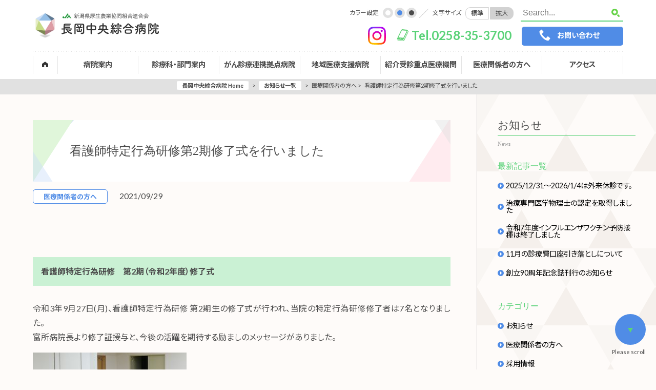

--- FILE ---
content_type: text/html; charset=UTF-8
request_url: https://www.nagachu.jp/2021/09/29/%E7%9C%8B%E8%AD%B7%E5%B8%AB%E7%89%B9%E5%AE%9A%E8%A1%8C%E7%82%BA%E7%A0%94%E4%BF%AE%E7%AC%AC2%E6%9C%9F%E4%BF%AE%E4%BA%86%E5%BC%8F%E3%82%92%E8%A1%8C%E3%81%84%E3%81%BE%E3%81%97%E3%81%9F/
body_size: 12168
content:
<!doctype html>
<html lang="ja" class="no-js">
<head>
  <!-- Global site tag (gtag.js) - Google Analytics -->
  <script async src="https://www.googletagmanager.com/gtag/js?id=UA-117335872-1"></script>
  <script>
  window.dataLayer = window.dataLayer || [];
  function gtag(){dataLayer.push(arguments);}
  gtag('js', new Date());

  gtag('config', 'UA-117335872-1');
  </script>

  <meta charset="UTF-8">
  <meta name="viewport" content="width=device-width, initial-scale=1">
<title>看護師特定行為研修第2期修了式を行いました - 長岡中央綜合病院</title>

<!-- This site is optimized with the Yoast SEO plugin v7.2 - https://yoast.com/wordpress/plugins/seo/ -->
<link rel="canonical" href="https://www.nagachu.jp/2021/09/29/%e7%9c%8b%e8%ad%b7%e5%b8%ab%e7%89%b9%e5%ae%9a%e8%a1%8c%e7%82%ba%e7%a0%94%e4%bf%ae%e7%ac%ac2%e6%9c%9f%e4%bf%ae%e4%ba%86%e5%bc%8f%e3%82%92%e8%a1%8c%e3%81%84%e3%81%be%e3%81%97%e3%81%9f/" />
<meta property="og:locale" content="ja_JP" />
<meta property="og:type" content="article" />
<meta property="og:title" content="看護師特定行為研修第2期修了式を行いました - 長岡中央綜合病院" />
<meta property="og:description" content="看護師特定行為研修　第2期（令和2年度）修了式 令和3年9月27日(月)、看護師特定行為研修 第2期生の修了式が行われ、当院の特定行為研修修了者は7名となりました。富所病院長より修了証授与と、今後の活躍を期待する励ましの &hellip;" />
<meta property="og:url" content="https://www.nagachu.jp/2021/09/29/%e7%9c%8b%e8%ad%b7%e5%b8%ab%e7%89%b9%e5%ae%9a%e8%a1%8c%e7%82%ba%e7%a0%94%e4%bf%ae%e7%ac%ac2%e6%9c%9f%e4%bf%ae%e4%ba%86%e5%bc%8f%e3%82%92%e8%a1%8c%e3%81%84%e3%81%be%e3%81%97%e3%81%9f/" />
<meta property="og:site_name" content="長岡中央綜合病院" />
<meta property="article:section" content="医療関係者の方へ" />
<meta property="article:published_time" content="2021-09-29T11:03:35+09:00" />
<meta property="og:image" content="https://www.nagachu.jp/wp-content/uploads/2021/09/photo2.jpg" />
<meta property="og:image:secure_url" content="https://www.nagachu.jp/wp-content/uploads/2021/09/photo2.jpg" />
<meta property="og:image" content="https://www.nagachu.jp/wp-content/uploads/2021/09/photo1.jpg" />
<meta property="og:image:secure_url" content="https://www.nagachu.jp/wp-content/uploads/2021/09/photo1.jpg" />
<meta property="og:image" content="https://www.nagachu.jp/wp-content/uploads/2021/09/photo3.jpg" />
<meta property="og:image:secure_url" content="https://www.nagachu.jp/wp-content/uploads/2021/09/photo3.jpg" />
<meta name="twitter:card" content="summary_large_image" />
<meta name="twitter:description" content="看護師特定行為研修　第2期（令和2年度）修了式 令和3年9月27日(月)、看護師特定行為研修 第2期生の修了式が行われ、当院の特定行為研修修了者は7名となりました。富所病院長より修了証授与と、今後の活躍を期待する励ましの [&hellip;]" />
<meta name="twitter:title" content="看護師特定行為研修第2期修了式を行いました - 長岡中央綜合病院" />
<meta name="twitter:image" content="https://www.nagachu.jp/wp-content/uploads/2021/09/photo2.jpg" />
<!-- / Yoast SEO plugin. -->

<link rel='dns-prefetch' href='//code.jquery.com' />
<link rel='dns-prefetch' href='//fonts.googleapis.com' />
<link rel='dns-prefetch' href='//jaysalvat.github.io' />
<link rel='dns-prefetch' href='//s.w.org' />
<link rel="alternate" type="application/rss+xml" title="長岡中央綜合病院 &raquo; 看護師特定行為研修第2期修了式を行いました のコメントのフィード" href="https://www.nagachu.jp/2021/09/29/%e7%9c%8b%e8%ad%b7%e5%b8%ab%e7%89%b9%e5%ae%9a%e8%a1%8c%e7%82%ba%e7%a0%94%e4%bf%ae%e7%ac%ac2%e6%9c%9f%e4%bf%ae%e4%ba%86%e5%bc%8f%e3%82%92%e8%a1%8c%e3%81%84%e3%81%be%e3%81%97%e3%81%9f/feed/" />
		<script type="text/javascript">
			window._wpemojiSettings = {"baseUrl":"https:\/\/s.w.org\/images\/core\/emoji\/11\/72x72\/","ext":".png","svgUrl":"https:\/\/s.w.org\/images\/core\/emoji\/11\/svg\/","svgExt":".svg","source":{"concatemoji":"https:\/\/www.nagachu.jp\/wp-includes\/js\/wp-emoji-release.min.js?ver=4.9.26"}};
			!function(e,a,t){var n,r,o,i=a.createElement("canvas"),p=i.getContext&&i.getContext("2d");function s(e,t){var a=String.fromCharCode;p.clearRect(0,0,i.width,i.height),p.fillText(a.apply(this,e),0,0);e=i.toDataURL();return p.clearRect(0,0,i.width,i.height),p.fillText(a.apply(this,t),0,0),e===i.toDataURL()}function c(e){var t=a.createElement("script");t.src=e,t.defer=t.type="text/javascript",a.getElementsByTagName("head")[0].appendChild(t)}for(o=Array("flag","emoji"),t.supports={everything:!0,everythingExceptFlag:!0},r=0;r<o.length;r++)t.supports[o[r]]=function(e){if(!p||!p.fillText)return!1;switch(p.textBaseline="top",p.font="600 32px Arial",e){case"flag":return s([55356,56826,55356,56819],[55356,56826,8203,55356,56819])?!1:!s([55356,57332,56128,56423,56128,56418,56128,56421,56128,56430,56128,56423,56128,56447],[55356,57332,8203,56128,56423,8203,56128,56418,8203,56128,56421,8203,56128,56430,8203,56128,56423,8203,56128,56447]);case"emoji":return!s([55358,56760,9792,65039],[55358,56760,8203,9792,65039])}return!1}(o[r]),t.supports.everything=t.supports.everything&&t.supports[o[r]],"flag"!==o[r]&&(t.supports.everythingExceptFlag=t.supports.everythingExceptFlag&&t.supports[o[r]]);t.supports.everythingExceptFlag=t.supports.everythingExceptFlag&&!t.supports.flag,t.DOMReady=!1,t.readyCallback=function(){t.DOMReady=!0},t.supports.everything||(n=function(){t.readyCallback()},a.addEventListener?(a.addEventListener("DOMContentLoaded",n,!1),e.addEventListener("load",n,!1)):(e.attachEvent("onload",n),a.attachEvent("onreadystatechange",function(){"complete"===a.readyState&&t.readyCallback()})),(n=t.source||{}).concatemoji?c(n.concatemoji):n.wpemoji&&n.twemoji&&(c(n.twemoji),c(n.wpemoji)))}(window,document,window._wpemojiSettings);
		</script>
		<style type="text/css">
img.wp-smiley,
img.emoji {
	display: inline !important;
	border: none !important;
	box-shadow: none !important;
	height: 1em !important;
	width: 1em !important;
	margin: 0 .07em !important;
	vertical-align: -0.1em !important;
	background: none !important;
	padding: 0 !important;
}
</style>
<link rel='stylesheet' id='contact-form-7-css'  href='https://www.nagachu.jp/wp-content/plugins/contact-form-7/includes/css/styles.css?ver=5.0.1' type='text/css' media='all' />
<link rel='stylesheet' id='xo-event-calendar-css'  href='https://www.nagachu.jp/wp-content/plugins/xo-event-calendar/css/xo-event-calendar.css?ver=3.2.10' type='text/css' media='all' />
<link rel='stylesheet' id='xo-event-calendar-event-calendar-css'  href='https://www.nagachu.jp/wp-content/plugins/xo-event-calendar/build/event-calendar/style-index.css?ver=3.2.10' type='text/css' media='all' />
<link rel='stylesheet' id='fonts-googleapis-css'  href='https://fonts.googleapis.com/css?family=Lato%3A400%2C700%22&#038;ver=4.9.26' type='text/css' media='all' />
<link rel='stylesheet' id='reset-css'  href='https://www.nagachu.jp/wp-content/themes/nagachu/css/reset.css?ver=4.9.26' type='text/css' media='all' />
<link rel='stylesheet' id='style-css'  href='https://www.nagachu.jp/wp-content/themes/nagachu/css/style.css?20240704&#038;ver=4.9.26' type='text/css' media='all' />
<link rel='stylesheet' id='bg-style-css'  href='https://www.nagachu.jp/wp-content/themes/nagachu/css/bgwhite.css?ver=4.9.26' type='text/css' media='all' />
<link rel='stylesheet' id='vegas-css'  href='https://jaysalvat.github.io/vegas/releases/latest/vegas.min.css?ver=4.9.26' type='text/css' media='all' />
<link rel='stylesheet' id='add_2021-css'  href='https://www.nagachu.jp/wp-content/themes/nagachu/css/add_2021.css?ver=4.9.26' type='text/css' media='all' />
<link rel='stylesheet' id='theme-style-css'  href='https://www.nagachu.jp/wp-content/themes/nagachu/style.css?ver=4.9.26' type='text/css' media='all' />
<link rel='https://api.w.org/' href='https://www.nagachu.jp/wp-json/' />
<link rel="EditURI" type="application/rsd+xml" title="RSD" href="https://www.nagachu.jp/xmlrpc.php?rsd" />
<link rel="wlwmanifest" type="application/wlwmanifest+xml" href="https://www.nagachu.jp/wp-includes/wlwmanifest.xml" /> 
<meta name="generator" content="WordPress 4.9.26" />
<link rel='shortlink' href='https://www.nagachu.jp/?p=3725' />
<link rel="alternate" type="application/json+oembed" href="https://www.nagachu.jp/wp-json/oembed/1.0/embed?url=https%3A%2F%2Fwww.nagachu.jp%2F2021%2F09%2F29%2F%25e7%259c%258b%25e8%25ad%25b7%25e5%25b8%25ab%25e7%2589%25b9%25e5%25ae%259a%25e8%25a1%258c%25e7%2582%25ba%25e7%25a0%2594%25e4%25bf%25ae%25e7%25ac%25ac2%25e6%259c%259f%25e4%25bf%25ae%25e4%25ba%2586%25e5%25bc%258f%25e3%2582%2592%25e8%25a1%258c%25e3%2581%2584%25e3%2581%25be%25e3%2581%2597%25e3%2581%259f%2F" />
<link rel="alternate" type="text/xml+oembed" href="https://www.nagachu.jp/wp-json/oembed/1.0/embed?url=https%3A%2F%2Fwww.nagachu.jp%2F2021%2F09%2F29%2F%25e7%259c%258b%25e8%25ad%25b7%25e5%25b8%25ab%25e7%2589%25b9%25e5%25ae%259a%25e8%25a1%258c%25e7%2582%25ba%25e7%25a0%2594%25e4%25bf%25ae%25e7%25ac%25ac2%25e6%259c%259f%25e4%25bf%25ae%25e4%25ba%2586%25e5%25bc%258f%25e3%2582%2592%25e8%25a1%258c%25e3%2581%2584%25e3%2581%25be%25e3%2581%2597%25e3%2581%259f%2F&#038;format=xml" />
</head>
<body class="post-template-default single single-post postid-3725 single-format-standard blog">
<div id="font-size-change-area">

  <header id="header" class="cd-morph-dropdown">
    <a href="#0" class="nav-trigger">Open Nav<span aria-hidden="true"></span></a>

    <h1><a href="https://www.nagachu.jp/" class="logo"><img src="https://www.nagachu.jp/wp-content/themes/nagachu/images/common/logo.svg" width="250" height="54" alt="新潟県厚生農業協同組合連合会 長岡中央綜合病院 "></a></h1>

    <aside id="aside">
        <div id="upper">
          <dl class="bgcolor">
            <dt>カラー設定</dt>
            <dd>
              <ul>
                <li class="white"><a href="javascript:void(0);" onClick="switchBgColor('bgwhite'); return false;">&nbsp</a></li>
                    <li class="blue"><a href="javascript:void(0);" onClick="switchBgColor('bgblue'); return false;">&nbsp</a></li>
                    <li class="black"><a href="javascript:void(0);" onClick="switchBgColor('bgblack'); return false;">&nbsp</a></li>
                </ul>
            </dd>
            </dl>
          <dl id="text-size">
            <dt>文字サイズ</dt>
            <dd>
              <ul id="font-size-btn">
                <li>標準</li>
                <li>拡大</li>
              </ul>
            </dd>
          </dl>
          <dl id="search">
            <dt></dt>
            <dd><form name="searchform" id="searchform" method="get" action="https://www.nagachu.jp/">
            <input id="keywords" name="s" value="" type="text" placeholder="Search..." />
            <input type="image" src="https://www.nagachu.jp/wp-content/themes/nagachu/images/common/search_icon.svg" width="16" height="16" alt="検索" name="searchBtn" id="searchBtn" />
            </form></dd>
          </dl>
        </div>
        <div id="lower">
        <a href="https://www.instagram.com/nagachu.kouseiren/?igshid=NTc4MTIwNjQ2YQ%3D%3D" target="_blank" rel="noopener noreferrer" class="insta_icon"><img src="https://www.nagachu.jp/wp-content/themes/nagachu/images/common/Instagram.svg" alt="instagram"></a>
        <p id="tel">Tel.0258-35-3700</p>
        <a href="https://www.nagachu.jp/other/contact/" class="contact">お問い合わせ</a>
        </div>
      </aside>
    <nav class="main-nav">
      <ul>
        <li>
          <a href="https://www.nagachu.jp/"><img src="https://www.nagachu.jp/wp-content/themes/nagachu/images/common/home.svg" width="12" height="13" alt="ホームボタン"></a>
        </li>
        <li class="has-dropdown gallery" data-content="about">
          <a href="https://www.nagachu.jp/about/">病院案内</a>
        </li>

        <li class="has-dropdown links" data-content="pricing">
          <a href="https://www.nagachu.jp/department/">診療科・部門案内</a>
        </li>

        <li class="has-dropdown button" data-content="contact">
          <a href="https://www.nagachu.jp/cancerhospital/">がん診療連携拠点病院</a>
        </li>
        <li>
        <!--<li class="has-dropdown links" data-content="community_support">-->
          <a href="https://www.nagachu.jp/regional_support/about_support/">地域医療支援病院</a>
        </li>
        <li>
          <a href="https://www.nagachu.jp/syoukaijushin/syoukaijushi_about/">紹介受診重点医療機関</a>
        </li>
        <li class="has-dropdown button" data-content="medical">
          <a href="https://www.nagachu.jp/medical/">医療関係者の方へ</a>
        </li>
        <li>
          <a href="https://www.nagachu.jp/access/">アクセス</a>
        </li>
      </ul>
    </nav>

    <div class="morph-dropdown-wrapper">
      <div class="dropdown-list">
        <ul>
          <li id="about" class="dropdown gallery">
            <div class="content">
              <ul>
                <li><a href="https://www.nagachu.jp/about/message/"><span>院長挨拶</span></a></li>
                <li><a href="https://www.nagachu.jp/about/rinen/"><span>病院の理念</span></a></li>
                <li><a href="https://www.nagachu.jp/about/indicator/"><span>病院指標</span></a></li>
                <li><a href="https://www.nagachu.jp/about/outline/"><span>概況・沿革</span></a></li>
                <li><a href="https://www.nagachu.jp/about/patient_right/"><span>患者の権利</span></a></li>
                <li><a href="https://www.nagachu.jp/about/authentication/"><span>認定資格保有者</span></a></li>
                <li><a href="https://www.nagachu.jp/about/activity/"><span>活動取組</span></a></li>
                <li><a href="https://www.nagachu.jp/about/floor/"><span>施設案内</span></a></li>
              </ul>
            </div>
          </li>
          <li id="pricing" class="dropdown links">
            

<div class="content">
  <ul class="parent">
    <li class="parent">
      <h2>診療科案内</h2>
      <ul class="links-list">
        <li><a href="https://www.nagachu.jp/department/detail/d01/">消化器内科</a></li>
        <li><a href="https://www.nagachu.jp/department/detail/d02/">呼吸器内科</a></li>
        <li><a href="https://www.nagachu.jp/department/detail/d03/">血液内科</a></li>
        <li><a href="https://www.nagachu.jp/department/detail/d04/">腎臓内科</a></li>
        <li><a href="https://www.nagachu.jp/department/detail/d05/">糖尿病センター</a></li>
        <li><a href="https://www.nagachu.jp/department/detail/d06/">神経内科</a></li>
        <li><a href="https://www.nagachu.jp/department/detail/d07/">腫瘍内科</a></li>
        <li><a href="https://www.nagachu.jp/department/detail/d08/">循環器内科</a></li>
        <li><a href="https://www.nagachu.jp/department/detail/d09/">総合診療科</a></li>
        <li><a href="https://www.nagachu.jp/department/detail/d10/">小児科</a></li>
        <li><a href="https://www.nagachu.jp/department/detail/d11/">外科</a></li>
        <li><a href="https://www.nagachu.jp/department/detail/d12/">整形外科</a></li>
        <li><a href="https://www.nagachu.jp/department/detail/d13/">形成外科</a></li>
        <li><a href="https://www.nagachu.jp/department/detail/d14/">脳神経外科</a></li>
      </ul>
    </li>
    <li class="parent">
      <h2>　</h2>
      <ul class="links-list">
        <li><a href="https://www.nagachu.jp/department/detail/d15/">呼吸器外科</a></li>
        <li><a href="https://www.nagachu.jp/department/detail/d16/">血管外科</a></li>
        <li><a href="https://www.nagachu.jp/department/detail/d17/">皮膚科</a></li>
        <li><a href="https://www.nagachu.jp/department/detail/d18/">泌尿器科</a></li>
        <li><a href="https://www.nagachu.jp/department/detail/d19/">産婦人科</a></li>
        <li><a href="https://www.nagachu.jp/department/detail/d20/">眼科</a></li>
        <li><a href="https://www.nagachu.jp/department/detail/d21/">耳鼻咽喉科・頭頸部外科</a></li>
        <li><a href="https://www.nagachu.jp/department/detail/d22/">精神科・心療内科　</a></li>
        <li><a href="https://www.nagachu.jp/department/detail/db_25-2/">放射線治療科</a></li>
        <li><a href="https://www.nagachu.jp/department/detail/d23/">放射線診断科</a></li>
        <li><a href="https://www.nagachu.jp/department/detail/d26/">麻酔科</a></li>
        <li><a href="https://www.nagachu.jp/department/detail/d28/">歯科口腔外科</a></li>
      </ul>
    </li>


    <li class="parent">
      <h2>部門案内</h2>
      <ul class="links-list">
        <li><a href="https://www.nagachu.jp/department/detail/kango/">看護部（外部サイト）</a></li>
        <li><a href="https://www.nagachu.jp/department/detail/db02/">透析センター</a></li>
        <li><a href="https://www.nagachu.jp/department/detail/db03/">手術部</a></li>
        <li><a href="https://www.nagachu.jp/department/detail/db04/">薬剤部</a></li>
        <li><a href="https://www.nagachu.jp/department/detail/db06/">検査科</a></li>
        <li><a href="https://www.nagachu.jp/department/detail/db07/">病理部</a></li>
        <li><a href="https://www.nagachu.jp/department/detail/db08/">リハビリテーション科</a></li>
        <li><a href="https://www.nagachu.jp/department/detail/db09/">臨床工学科</a></li>
        <li><a href="https://www.nagachu.jp/department/detail/db10/">栄養科</a></li>
        <li><a href="https://www.nagachu.jp/department/detail/db05/">放射線科</a></li>
        <li><a href="https://www.nagachu.jp/department/detail/high_care_unit/">集中治療室（ハイケアユニット）</a></li>
      </ul>
    </li>


    <li class="parent">
      <h2>地域連携支援部</h2>
      <ul class="links-list">
        <li><a href="https://www.nagachu.jp/department/detail/df/">地域連携支援部</a></li>
        <li><a href="https://www.nagachu.jp/department/detail/df01/">医療福祉相談室</a></li>
        <li><a href="https://www.nagachu.jp/department/detail/df02/">がん相談支援センター</a></li>
        <li><a href="https://www.nagachu.jp/department/detail/df03/">居宅介護支援事業所</a></li>
        <li><a href="https://www.nagachu.jp/department/detail/df04/">訪問看護ステーション</a></li>
        <li><a href="https://www.nagachu.jp/department/detail/df05/">病診連携室</a></li>
        <li><a href="https://www.nagachu.jp/department/detail/df06/">患者サポート窓口</a></li>
        <li><a href="https://www.nagachu.jp/department/detail/df07/">退院支援</a></li>
        <li><a href="https://www.nagachu.jp/department/detail/df08/">入退院支援センター</a></li>
      </ul>
    </li>
  </ul>
</div>
          </li>

          <li id="contact" class="dropdown button">
            <div class="content">
              <ul class="links-list">
                <li><a href="https://www.nagachu.jp/cancerhospital/center/">がん相談支援センター</a></li>
                <li><a href="https://www.nagachu.jp/cancerhospital/innai/">院内がん登録</a></li>
                <li><a href="https://www.nagachu.jp/cancerhospital/gairai/">外来化学療法室</a></li>
                <li><a href="https://www.nagachu.jp/about/activity/palliative_care/">緩和ケアチーム</a></li>
                <li><a href="https://www.nagachu.jp/cancerhospital/shimin/">市民公開講座 </a></li>
                <li><a href="https://www.nagachu.jp/outpatients/secondopinion/">セカンドオピニオン</a></li>
                <li><a href="https://www.nagachu.jp/cancerhospital/cancer_genom/">がんゲノム医療連携病院としての役割について</a></li>
              </ul>
            </div>
          </li>
          <li id="medical" class="dropdown button">
            <div class="content">
              <ul class="links-list">
                <li><a href="https://www.nagachu.jp/medical/regional_map/">地域医療連携MAP</a></li>
                <li><a href="https://www.nagachu.jp/recruit/rinsyo/">臨床研修のご案内</a></li>
                <li><a href="https://www.nagachu.jp/medical/renkei/">病診連携のご案内</a></li>
                <li><a href="https://www.nagachu.jp/medical/chiken/">治験について</a></li>
                <li><a href="https://www.nagachu.jp/medical/rinri/">倫理委員会</a></li>
                <li><a href="https://www.nagachu.jp/medical/kakaritsuke/">かかりつけ医について </a></li>
              </ul>
            </div>
          </li>
        </ul>

        <div class="bg-layer" aria-hidden="true"></div>
        <ul class="spmenu">
          <li><a href="https://www.nagachu.jp/about/">病院案内</a></li>
          <li><a href="https://www.nagachu.jp/department/">診療科・部門案内</a></li>
          <li><a href="https://www.nagachu.jp/cancerhospital/">がん診療連携拠点病院</a></li>
          <li><a href="https://www.nagachu.jp/regional_support/about_support/">地域医療支援病院</a></li>
          <li><a href="https://www.nagachu.jp/syoukaijushin/syoukaijushi_about/">紹介受診重点医療機関</a></li>
          <li><a href="https://www.nagachu.jp/medical/">医療関係者の方へ</a></li>
          <li><a href="https://www.nagachu.jp/access/">アクセス</a></li>
          <li><a href="https://www.nagachu.jp/outpatients/">外来を受診される方へ</a></li>
          <li><a href="https://www.nagachu.jp/inpatient/">入院・お見舞いの方へ</a></li>
          <li><a href="https://www.nagachu.jp/kenshin/">人間ドック・健診の方へ</a></li>
          <li><a href="https://www.nagachu.jp/recruit/">採用情報</a></li>
          <li><a href="https://www.nagachu.jp/newslist/">お知らせ</a></li>
          <li><a href="https://www.nagachu.jp/contact/">お問い合わせ</a></li>
          <li><a href="tel:0258-35-3700">Tel.0258-35-3700</a></li>
          <li><a href="https://www.instagram.com/nagachu.kouseiren/?igshid=NTc4MTIwNjQ2YQ%3D%3D" target="_blank" rel="noopener noreferrer" class="insta_icon"><img src="https://www.nagachu.jp/wp-content/themes/nagachu/images/common/Instagram.svg" alt="instagram"></a></li>
        </ul>
      </div> <!-- dropdown-list -->
    </div> <!-- morph-dropdown-wrapper -->
  </header>

  <!--  //////////////////////////////  contents  ////////////////////////////// -->
  <div id="wrap">
    <ul id="breadcrumb">
<!-- Breadcrumb NavXT 6.0.4 -->
<li><a href="https://www.nagachu.jp">長岡中央綜合病院 Home</a></li><li> &gt; </li><li><a href="https://www.nagachu.jp/newslist/">お知らせ一覧</a></li><li> &gt; </li><span property="itemListElement" typeof="ListItem"><a property="item" typeof="WebPage" title="医療関係者の方へのカテゴリーアーカイブへ移動" href="https://www.nagachu.jp/category/medical/" class="taxonomy category"><span property="name">医療関係者の方へ</span></a><meta property="position" content="3"></span><li> &gt; </li><li>看護師特定行為研修第2期修了式を行いました</li>    </ul>



<div id="container">

  <div id="contents">
    <div id="main">
      <h1>看護師特定行為研修第2期修了式を行いました</h1>
      <ul>
        <li class="category medical">医療関係者の方へ</li>        <li><time>2021/09/29</time></li>
      </ul>

      <div class="details">
        <h3>看護師特定行為研修　第2期（令和2年度）修了式</h3>
<p>令和3年9月27日(月)、看護師特定行為研修 第2期生の修了式が行われ、当院の特定行為研修修了者は7名となりました。<br />富所病院長より修了証授与と、今後の活躍を期待する励ましのメッセージがありました。</p>
<p><img src="https://www.nagachu.jp/wp-content/uploads/2021/09/photo2.jpg" alt="" width="300" height="300" class="alignnone size-full wp-image-3727" srcset="https://www.nagachu.jp/wp-content/uploads/2021/09/photo2.jpg 300w, https://www.nagachu.jp/wp-content/uploads/2021/09/photo2-150x150.jpg 150w" sizes="(max-width: 300px) 100vw, 300px" /><br /><strong><span style="color: #008080">　　第2期生の３名</span></strong></p>
<p><img src="https://www.nagachu.jp/wp-content/uploads/2021/09/photo1.jpg" alt="" width="300" height="300" class="alignnone size-full wp-image-3726" srcset="https://www.nagachu.jp/wp-content/uploads/2021/09/photo1.jpg 300w, https://www.nagachu.jp/wp-content/uploads/2021/09/photo1-150x150.jpg 150w" sizes="(max-width: 300px) 100vw, 300px" /><br /><strong><span style="color: #008080">　　富所病院長より激励のメッセージ</span></strong></p>
<p>区分別科目「動脈血液ガス分析関連」の「直接動脈穿刺法による採血」「橈骨動脈ラインの確保」2つの行為において研修を受けた3名は、仕事をしながらのeラーニングの講義、演習、実習を経て試験をクリアしました。<br />今後はチーム医療のキーパーソンとしてリーダーシップを発揮し、組織横断的に活動を行い、看護師のスキルアップなど後進の育成にも力を発揮してもらいたいと思います。<br />4名の先輩と協力しながらこれから活躍していってください。</p>
<p><img src="https://www.nagachu.jp/wp-content/uploads/2021/09/photo3.jpg" alt="" width="533" height="300" class="alignnone wp-image-3728 size-full" srcset="https://www.nagachu.jp/wp-content/uploads/2021/09/photo3.jpg 533w, https://www.nagachu.jp/wp-content/uploads/2021/09/photo3-300x169.jpg 300w" sizes="(max-width: 533px) 100vw, 533px" /><br /><span style="color: #008080"><strong>　　記念撮影</strong></span></p>
<p style="text-align: right">看護師特定行為研修管理委員会</p>
<p>&nbsp;</p>
      </div>

      <ul class="news_nav">
        <li class="prev"><a href="https://www.nagachu.jp/2021/09/22/%e3%80%8c%e6%af%8d%e8%a6%aa%e5%ad%a6%e7%b4%9a-on-youtube%e3%80%8d%e3%81%ae%e3%81%94%e6%a1%88%e5%86%85/" rel="prev">PREV</a></li>
        <li class="next"><a href="https://www.nagachu.jp/2021/09/29/%e4%bb%a4%e5%92%8c2%e5%b9%b4%e5%ba%a6%e7%97%85%e9%99%a2%e6%8c%87%e6%a8%99%e3%82%92%e6%8e%b2%e8%bc%89%e3%81%97%e3%81%be%e3%81%97%e3%81%9f/" rel="next">NEXT</a></li>
      </ul>
    </div><!--main-->
    <div id="sidemenu">


<!-- お知らせ ////////////////// -->
  <h3>お知らせ<span>News</span></h3>
  <section id="l-navi">
    <h3>最新記事一覧</h3>
    <ul>
      <li><a href="https://www.nagachu.jp/2025/12/30/2025-12-31%ef%bd%9e2026-1-4%e3%81%af%e5%a4%96%e6%9d%a5%e4%bc%91%e8%a8%ba%e3%81%a7%e3%81%99%e3%80%82/">2025/12/31～2026/1/4は外来休診です。</a></li>
      <li><a href="https://www.nagachu.jp/2025/12/11/%e6%b2%bb%e7%99%82%e5%b0%82%e9%96%80%e5%8c%bb%e5%ad%a6%e7%89%a9%e7%90%86%e5%a3%ab%e3%81%ae%e8%aa%8d%e5%ae%9a%e3%82%92%e5%8f%96%e5%be%97%e3%81%97%e3%81%be%e3%81%97%e3%81%9f/">治療専門医学物理士の認定を取得しました</a></li>
      <li><a href="https://www.nagachu.jp/2025/12/03/%e4%bb%a4%e5%92%8c7%e5%b9%b4%e5%ba%a6%e3%82%a4%e3%83%b3%e3%83%95%e3%83%ab%e3%82%a8%e3%83%b3%e3%82%b6%e3%83%af%e3%82%af%e3%83%81%e3%83%b3%e4%ba%88%e9%98%b2%e6%8e%a5%e7%a8%ae%e3%81%af%e7%b5%82%e4%ba%86/">令和7年度インフルエンザワクチン予防接種は終了しました</a></li>
      <li><a href="https://www.nagachu.jp/2025/11/21/11%e6%9c%88%e3%81%ae%e8%a8%ba%e7%99%82%e8%b2%bb%e5%8f%a3%e5%ba%a7%e5%bc%95%e3%81%8d%e8%90%bd%e3%81%a8%e3%81%97%e3%81%ab%e3%81%a4%e3%81%84%e3%81%a6/">11月の診療費口座引き落としについて</a></li>
      <li><a href="https://www.nagachu.jp/2025/11/14/%e5%89%b5%e7%ab%8b90%e5%91%a8%e5%b9%b4%e8%a8%98%e5%bf%b5%e8%aa%8c%e5%88%8a%e8%a1%8c%e3%81%ae%e3%81%8a%e7%9f%a5%e3%82%89%e3%81%9b/">創立90周年記念誌刊行のお知らせ</a></li>
    </ul>
    <h3>カテゴリー</h3>
    <ul>
	<li class="cat-item cat-item-1"><a href="https://www.nagachu.jp/category/news/" >お知らせ</a>
</li>
	<li class="cat-item cat-item-17"><a href="https://www.nagachu.jp/category/medical/" >医療関係者の方へ</a>
</li>
	<li class="cat-item cat-item-19"><a href="https://www.nagachu.jp/category/recruit/" >採用情報</a>
</li>
	<li class="cat-item cat-item-18"><a href="https://www.nagachu.jp/category/department/" >各診療科より</a>
</li>
    </ul>
    <h3>アーカイブ</h3>
    <select name="archive-dropdown" onChange='document.location.href=this.options[this.selectedIndex].value;'>
      <option value="">月を選択</option>
	<option value='https://www.nagachu.jp/2025/12/'> 2025年12月 </option>
	<option value='https://www.nagachu.jp/2025/11/'> 2025年11月 </option>
	<option value='https://www.nagachu.jp/2025/10/'> 2025年10月 </option>
	<option value='https://www.nagachu.jp/2025/09/'> 2025年9月 </option>
	<option value='https://www.nagachu.jp/2025/08/'> 2025年8月 </option>
	<option value='https://www.nagachu.jp/2025/07/'> 2025年7月 </option>
	<option value='https://www.nagachu.jp/2025/05/'> 2025年5月 </option>
	<option value='https://www.nagachu.jp/2025/03/'> 2025年3月 </option>
	<option value='https://www.nagachu.jp/2024/12/'> 2024年12月 </option>
	<option value='https://www.nagachu.jp/2024/11/'> 2024年11月 </option>
	<option value='https://www.nagachu.jp/2024/10/'> 2024年10月 </option>
	<option value='https://www.nagachu.jp/2024/09/'> 2024年9月 </option>
	<option value='https://www.nagachu.jp/2024/08/'> 2024年8月 </option>
	<option value='https://www.nagachu.jp/2024/07/'> 2024年7月 </option>
	<option value='https://www.nagachu.jp/2024/05/'> 2024年5月 </option>
	<option value='https://www.nagachu.jp/2024/04/'> 2024年4月 </option>
	<option value='https://www.nagachu.jp/2024/03/'> 2024年3月 </option>
	<option value='https://www.nagachu.jp/2024/02/'> 2024年2月 </option>
	<option value='https://www.nagachu.jp/2024/01/'> 2024年1月 </option>
	<option value='https://www.nagachu.jp/2023/12/'> 2023年12月 </option>
	<option value='https://www.nagachu.jp/2023/11/'> 2023年11月 </option>
	<option value='https://www.nagachu.jp/2023/10/'> 2023年10月 </option>
	<option value='https://www.nagachu.jp/2023/09/'> 2023年9月 </option>
	<option value='https://www.nagachu.jp/2023/08/'> 2023年8月 </option>
	<option value='https://www.nagachu.jp/2023/07/'> 2023年7月 </option>
	<option value='https://www.nagachu.jp/2023/05/'> 2023年5月 </option>
	<option value='https://www.nagachu.jp/2023/04/'> 2023年4月 </option>
	<option value='https://www.nagachu.jp/2023/03/'> 2023年3月 </option>
	<option value='https://www.nagachu.jp/2023/02/'> 2023年2月 </option>
	<option value='https://www.nagachu.jp/2023/01/'> 2023年1月 </option>
	<option value='https://www.nagachu.jp/2022/12/'> 2022年12月 </option>
	<option value='https://www.nagachu.jp/2022/10/'> 2022年10月 </option>
	<option value='https://www.nagachu.jp/2022/09/'> 2022年9月 </option>
	<option value='https://www.nagachu.jp/2022/08/'> 2022年8月 </option>
	<option value='https://www.nagachu.jp/2022/07/'> 2022年7月 </option>
	<option value='https://www.nagachu.jp/2022/06/'> 2022年6月 </option>
	<option value='https://www.nagachu.jp/2022/05/'> 2022年5月 </option>
	<option value='https://www.nagachu.jp/2022/04/'> 2022年4月 </option>
	<option value='https://www.nagachu.jp/2022/03/'> 2022年3月 </option>
	<option value='https://www.nagachu.jp/2022/02/'> 2022年2月 </option>
	<option value='https://www.nagachu.jp/2022/01/'> 2022年1月 </option>
	<option value='https://www.nagachu.jp/2021/12/'> 2021年12月 </option>
	<option value='https://www.nagachu.jp/2021/11/'> 2021年11月 </option>
	<option value='https://www.nagachu.jp/2021/10/'> 2021年10月 </option>
	<option value='https://www.nagachu.jp/2021/09/'> 2021年9月 </option>
	<option value='https://www.nagachu.jp/2021/08/'> 2021年8月 </option>
	<option value='https://www.nagachu.jp/2021/07/'> 2021年7月 </option>
	<option value='https://www.nagachu.jp/2021/06/'> 2021年6月 </option>
	<option value='https://www.nagachu.jp/2021/05/'> 2021年5月 </option>
	<option value='https://www.nagachu.jp/2021/04/'> 2021年4月 </option>
	<option value='https://www.nagachu.jp/2021/03/'> 2021年3月 </option>
	<option value='https://www.nagachu.jp/2021/02/'> 2021年2月 </option>
	<option value='https://www.nagachu.jp/2020/12/'> 2020年12月 </option>
	<option value='https://www.nagachu.jp/2020/11/'> 2020年11月 </option>
	<option value='https://www.nagachu.jp/2020/10/'> 2020年10月 </option>
	<option value='https://www.nagachu.jp/2020/09/'> 2020年9月 </option>
	<option value='https://www.nagachu.jp/2020/08/'> 2020年8月 </option>
	<option value='https://www.nagachu.jp/2020/07/'> 2020年7月 </option>
	<option value='https://www.nagachu.jp/2020/06/'> 2020年6月 </option>
	<option value='https://www.nagachu.jp/2020/05/'> 2020年5月 </option>
	<option value='https://www.nagachu.jp/2020/04/'> 2020年4月 </option>
	<option value='https://www.nagachu.jp/2020/03/'> 2020年3月 </option>
	<option value='https://www.nagachu.jp/2020/02/'> 2020年2月 </option>
	<option value='https://www.nagachu.jp/2019/12/'> 2019年12月 </option>
	<option value='https://www.nagachu.jp/2019/11/'> 2019年11月 </option>
	<option value='https://www.nagachu.jp/2019/10/'> 2019年10月 </option>
	<option value='https://www.nagachu.jp/2019/09/'> 2019年9月 </option>
	<option value='https://www.nagachu.jp/2019/08/'> 2019年8月 </option>
	<option value='https://www.nagachu.jp/2019/07/'> 2019年7月 </option>
	<option value='https://www.nagachu.jp/2019/06/'> 2019年6月 </option>
	<option value='https://www.nagachu.jp/2019/05/'> 2019年5月 </option>
	<option value='https://www.nagachu.jp/2019/04/'> 2019年4月 </option>
	<option value='https://www.nagachu.jp/2019/03/'> 2019年3月 </option>
	<option value='https://www.nagachu.jp/2019/02/'> 2019年2月 </option>
	<option value='https://www.nagachu.jp/2019/01/'> 2019年1月 </option>
	<option value='https://www.nagachu.jp/2018/12/'> 2018年12月 </option>
	<option value='https://www.nagachu.jp/2018/11/'> 2018年11月 </option>
	<option value='https://www.nagachu.jp/2018/10/'> 2018年10月 </option>
	<option value='https://www.nagachu.jp/2018/09/'> 2018年9月 </option>
	<option value='https://www.nagachu.jp/2018/08/'> 2018年8月 </option>
	<option value='https://www.nagachu.jp/2018/07/'> 2018年7月 </option>
	<option value='https://www.nagachu.jp/2018/06/'> 2018年6月 </option>
	<option value='https://www.nagachu.jp/2018/05/'> 2018年5月 </option>
	<option value='https://www.nagachu.jp/2018/04/'> 2018年4月 </option>
    </select>
  </section>

<!-- 固定ページの場合 ////////////////// -->


<!-- 診療科・部門の場合 ////////////////// -->



  <ul id="l-navi2">
    <li><a href="https://www.nagachu.jp/outpatients/">外来を受診される方へ</a></li>
    <li><a href="https://www.nagachu.jp/inpatient/">入院・お見舞いの方へ</a></li>
    <li><a href="https://www.nagachu.jp/medicalcenter/">人間ドック・健診の方へ</a></li>
    <li><a href="https://www.nagachu.jp/recruit/">採用情報</a></li>
  </ul>
  <ul>
    <li><a href="https://www.nagachu.jp/omimai/"><img src="https://www.nagachu.jp/wp-content/themes/nagachu/images/common/side_bnr1.jpg" alt="お見舞いメール"></a></li>
    <!--li><a href="<//?php echo esc_url(home_url('interview/'));?>"><img src="<//?php echo esc_url(get_template_directory_uri());?>/images/common/side_bnr2.jpg" alt="スペシャルインタビュー"></a></li-->
    <li><a href="http://www.nagachu.jp/school/">新潟県厚生連 中央看護專門学校</a></li>
    <li><a href="https://www.nagachu.jp/recruit/rinsyo/">臨床研修医募集</a></li>

  </ul>
</div><!--sidemenu-->
  </div>

</div><!--container-->


  </div><!--wrap-->
  <!--  //////////////////////////////  contents  ////////////////////////////// -->

<p id="pageTop"><span id="scroll">Please scroll</span><span id="toTop">Page top</span><a href="#"></a></p>
<footer>
	<button>Sitemap index</button>
	<ul id="u-parent">
		<li class="l-parent">
			<div>
				<a class="tit" href="https://www.nagachu.jp/about/">病院案内</a>
				<ul>
					<li><a href="https://www.nagachu.jp/about/message/">院長挨拶</a></li>
					<li><a href="https://www.nagachu.jp/about/rinen/">病院の理念</a></li>
					<li><a href="https://www.nagachu.jp/about/indicator/">病院指標</a></li>
					<li><a href="https://www.nagachu.jp/about/outline/">概況・沿革</a></li>
					<li><a href="https://www.nagachu.jp/about/patient_right/">患者の権利</a></li>
					<li><a href="https://www.nagachu.jp/about/authentication/">認定資格保有者</a></li>
					<li><a href="https://www.nagachu.jp/about/activity/">活動取組</a></li>
					<li><a href="https://www.nagachu.jp/about/floor/">施設案内</a></li>
				</ul>
			</div>
			<div>
				<a class="tit" href="https://www.nagachu.jp/cancerhospital/">がん診療連携拠点病院</a>
				<ul>
					<li><a href="https://www.nagachu.jp/department/detail/df02/">がん相談支援センター</a></li>
					<li><a href="https://www.nagachu.jp/cancerhospital/innai/">院内がん登録</a></li>
					<li><a href="https://www.nagachu.jp/cancerhospital/gairai/">外来化学療法室</a></li>
					<li><a href="https://hospdb.ganjoho.jp/kyotendb.nsf/xpLeaflet.xsp?hospId=A15003&tab=kanwaCare" target="_blank">緩和ケア（外部サイト）</a></li>
					<li><a href="https://www.nagachu.jp/cancerhospital/shimin/">市民公開講座 </a></li>
					<li><a href="https://www.nagachu.jp/outpatients/secondopinion/">セカンドオピニオン</a></li>
				</ul>
			</div>
			<div>
				<a class="tit" href="https://www.nagachu.jp/medical/">医療関係者の方へ</a>
				<ul>
					<li><a href="https://www.nagachu.jp/medical/regional_map/">地域医療連携MAP</a></li>
					<li><a href="https://www.nagachu.jp/recruit/rinsyo/">臨床研修のご案内</a></li>
					<li><a href="https://www.nagachu.jp/medical/renkei/">病診連携のご案内</a></li>
					<li><a href="https://www.nagachu.jp/medical/chiken/">治験について</a></li>
					<li><a href="https://www.nagachu.jp/medical/rinri/">倫理委員会</a></li>
					<li><a href="https://www.nagachu.jp/medical/kakaritsuke/">かかりつけ医について</a></li>
				</ul>
			</div>
			<div>
				<a class="tit" href="https://www.nagachu.jp/access/">アクセス</a>
			</div>
		</li>


		<li class="l-parent">
			<div>
				<a class="tit" href="https://www.nagachu.jp/outpatients/">外来を受診される方へ</a>
				<ul>
					<li><a href="https://www.nagachu.jp/outpatients/firstvisit/">初診の方へのお願い</a></li>
					<li><a href="https://www.nagachu.jp/outpatients/examination/">受診方法のご案内</a></li>
					<li><a href="https://www.nagachu.jp/outpatients/time/">受付時間、休診・代診のお知らせ</a></li>
					<li><a href="https://www.nagachu.jp/outpatients/closed/">代診・休診日のお知らせ</a></li>
					<li><a href="https://www.nagachu.jp/outpatients/staff/">外来診療担当表</a></li>
					<li><a href="https://www.nagachu.jp/outpatients/specialty/">特殊外来</a></li>
					<!--li><a href="<//?php echo esc_url(home_url('outpatients/secondopinion/'));?>">セカンドオピニオン</a></li-->
          			<!--li><a href="<//?php echo esc_url(home_url('outpatients/reverse_introduction/'));?>">逆紹介の推進について</a></li-->
					<li><a href="https://www.nagachu.jp/outpatients/mynumber/">マイナンバーカード持参のお願い</a></li>
				</ul>
			</div>

			<div>
				<a class="tit" href="https://www.nagachu.jp/inpatient/">入院・お見舞いの方へ</a>
				<ul>
					<li><a href="https://www.nagachu.jp/inpatient/nyuin/">入院に際して</a></li>
					<li><a href="https://www.nagachu.jp/inpatient/dpc/">お見舞に際して</a></li>
					<li><a href="https://www.nagachu.jp/inpatient/omimai/">入院医療費の計算方法について</a></li>
				</ul>
			</div>
			<div>
				<a class="tit" href="https://www.nagachu.jp/medicalcenter/">人間ドック・健診の方へ</a>
			</div>
			<div>
				<a class="tit" href="https://www.nagachu.jp/recruit/">採用情報</a>
				<ul>
					<li><a href="https://www.nagachu.jp/recruit/rinsyo/">臨床研修医募集</a></li>
					<li><a href="https://www.nagachu.jp/recruit/jissyu/">病院実習案内</a></li>
					<li><a href="http://www.niigata-kouseiren.jp/recruit/" target="_blank">厚生連職員募集（外部サイト）</a></li>
				</ul>
			</div>
		</li>





		<li class="l-parent" id="column-2">
			<div>
				<a class="tit" href="https://www.nagachu.jp/department/">診療科・部門案内</a>
				<p>診療科案内</p>
				<ul>

					<li><a href="https://www.nagachu.jp/department/detail/d01/">消化器内科</a></li>

					<li><a href="https://www.nagachu.jp/department/detail/d02/">呼吸器内科</a></li>

					<li><a href="https://www.nagachu.jp/department/detail/d03/">血液内科</a></li>

					<li><a href="https://www.nagachu.jp/department/detail/d04/">腎臓内科</a></li>

					<li><a href="https://www.nagachu.jp/department/detail/d05/">糖尿病センター</a></li>

					<li><a href="https://www.nagachu.jp/department/detail/d06/">神経内科</a></li>

					<li><a href="https://www.nagachu.jp/department/detail/d07/">腫瘍内科</a></li>

					<li><a href="https://www.nagachu.jp/department/detail/d08/">循環器内科</a></li>

					<li><a href="https://www.nagachu.jp/department/detail/d09/">総合診療科</a></li>

					<li><a href="https://www.nagachu.jp/department/detail/d10/">小児科</a></li>

					<li><a href="https://www.nagachu.jp/department/detail/d11/">外科</a></li>

					<li><a href="https://www.nagachu.jp/department/detail/d12/">整形外科</a></li>

					<li><a href="https://www.nagachu.jp/department/detail/d13/">形成外科</a></li>

					<li><a href="https://www.nagachu.jp/department/detail/d14/">脳神経外科</a></li>

					<li><a href="https://www.nagachu.jp/department/detail/d15/">呼吸器外科</a></li>

					<li><a href="https://www.nagachu.jp/department/detail/d16/">血管外科</a></li>

					<li><a href="https://www.nagachu.jp/department/detail/d17/">皮膚科</a></li>

					<li><a href="https://www.nagachu.jp/department/detail/d18/">泌尿器科</a></li>

					<li><a href="https://www.nagachu.jp/department/detail/d19/">産婦人科</a></li>

					<li><a href="https://www.nagachu.jp/department/detail/d20/">眼科</a></li>

					<li><a href="https://www.nagachu.jp/department/detail/d21/">耳鼻咽喉科・頭頸部外科</a></li>

					<li><a href="https://www.nagachu.jp/department/detail/d22/">精神科・心療内科　</a></li>

					<li><a href="https://www.nagachu.jp/department/detail/db_25-2/">放射線治療科</a></li>

					<li><a href="https://www.nagachu.jp/department/detail/d23/">放射線診断科</a></li>

					<li><a href="https://www.nagachu.jp/department/detail/d26/">麻酔科</a></li>

					<li><a href="https://www.nagachu.jp/department/detail/d28/">歯科口腔外科</a></li>

				</ul>
			</div>

			<div>
				<p>部門案内</p>
				<ul>
          <li><a href="https://www.nagachu.jp/department/detail/kango/">看護部（外部サイト）</a></li>
          <li><a href="https://www.nagachu.jp/department/detail/db02/">透析センター</a></li>
          <li><a href="https://www.nagachu.jp/department/detail/db03/">手術部</a></li>
          <li><a href="https://www.nagachu.jp/department/detail/db04/">薬剤部</a></li>
          <li><a href="https://www.nagachu.jp/department/detail/db06/">検査科</a></li>
          <li><a href="https://www.nagachu.jp/department/detail/db07/">病理部</a></li>
          <li><a href="https://www.nagachu.jp/department/detail/db08/">リハビリテーション科</a></li>
          <li><a href="https://www.nagachu.jp/department/detail/db09/">臨床工学科</a></li>
          <li><a href="https://www.nagachu.jp/department/detail/db10/">栄養科</a></li>
          <li><a href="https://www.nagachu.jp/department/detail/db05/">放射線科</a></li>
          <li><a href="https://www.nagachu.jp/department/detail/high_care_unit/">集中治療室（ハイケアユニット）</a></li>
				</ul>
				<p>地域連携支援部</p>
				<ul>
                    <li><a href="https://www.nagachu.jp/department/detail/df/">地域連携支援部</a></li>
          <li><a href="https://www.nagachu.jp/department/detail/df01/">医療福祉相談室</a></li>
          <li><a href="https://www.nagachu.jp/department/detail/df02/">がん相談支援センター</a></li>
          <li><a href="https://www.nagachu.jp/department/detail/df03/">居宅介護支援事業所</a></li>
          <li><a href="https://www.nagachu.jp/department/detail/df04/">訪問看護ステーション</a></li>
          <li><a href="https://www.nagachu.jp/department/detail/df05/">病診連携室</a></li>
          <li><a href="https://www.nagachu.jp/department/detail/df06/">患者サポート窓口</a></li>
          <li><a href="https://www.nagachu.jp/department/detail/df07/">退院支援</a></li>
          <li><a href="https://www.nagachu.jp/department/detail/df08/">入退院支援センター</a></li>
				</ul>
			</div>
		</li>


		<li class="l-parent">
			<div>
				<a class="tit" href="https://www.nagachu.jp/regarding_the_system/">厚生労働大臣が定める掲示事項等</a>
			</div>
			
			<div>
				<a class="tit" href="https://www.nagachu.jp/including_consent/">包括同意について</a>
				<ul>
					<li><a href="https://www.nagachu.jp/including_consent/about_consent/">包括同意について</a></li>
					<li><a href="https://www.nagachu.jp/including_consent/specific_act/">看護師による特定行為及び特定行為研修について</a></li>
				</ul>
			</div>

			<div>
				<a class="tit" href="https://www.nagachu.jp/newslist/">お知らせ</a>
			</div>

			<div>
				<a class="tit" href="https://www.nagachu.jp/other/">その他</a>
				<ul>
					<li><a href="https://www.nagachu.jp/other/aboutsite/">このサイトについて</a></li>
					<li><a href="https://www.nagachu.jp/other/links/">リンク</a></li>
					<li><a href="https://www.nagachu.jp/other/privacy/">個人情報に関するご案内</a></li>
					<li><a href="https://www.nagachu.jp/other/clark/">医療クラークの配置について</a></li>
					<li><a href="https://www.nagachu.jp/other/unpaid/">医療費個人未収について</a></li>
					<li><a href="https://www.nagachu.jp/other/antisocial/">反社会的勢力に対する基本方針</a></li>
					<li><a href="https://www.nagachu.jp/other/manner/">喫煙・携帯電話のご利用について</a></li>
				</ul>
			</div>

			<div>
				<ul class="bnr">
					<li><a href="https://www.nagachu.jp/nursing/">看護部について</a></li>
					<li><a href="https://www.nagachu.jp/medicalcenter/">中央検診センター</a></li>
					<li><a href="https://www.nagachu.jp/tochiogo/">栃尾郷クリニック</a></li>
				</ul>
			</div>
		</li>

	</ul><!--u-parent-->

	<div id="address">
		<a href="" id="f_logo"><img src="https://www.nagachu.jp/wp-content/themes/nagachu/images/common/f_logo.svg" width="220" height="50" alt=""></a>
		<address>〒940-8653 新潟県長岡市川崎町2041番地<br>
		TEL 0258-35-3700　FAX 0258-33-9596</address>
		<small>Copyright©Nagaoka Chuo General Hospital All righ<a href="images/home/special.jpg">t</a>s reserved.</small>
		<a href="http://www.niigata-kouseiren.jp/" target="_blank" class="bnr"><img src="https://www.nagachu.jp/wp-content/themes/nagachu/images/common/f_bnr.jpg" alt=""></a>
	</div>

</footer>

</div><!--changeArea-->


<script type='text/javascript' src='https://code.jquery.com/jquery-1.9.1.min.js?ver=4.9.26'></script>
<script type='text/javascript'>
/* <![CDATA[ */
var wpcf7 = {"apiSettings":{"root":"https:\/\/www.nagachu.jp\/wp-json\/contact-form-7\/v1","namespace":"contact-form-7\/v1"},"recaptcha":{"messages":{"empty":"\u3042\u306a\u305f\u304c\u30ed\u30dc\u30c3\u30c8\u3067\u306f\u306a\u3044\u3053\u3068\u3092\u8a3c\u660e\u3057\u3066\u304f\u3060\u3055\u3044\u3002"}}};
/* ]]> */
</script>
<script type='text/javascript' src='https://www.nagachu.jp/wp-content/plugins/contact-form-7/includes/js/scripts.js?ver=5.0.1'></script>
<script type='text/javascript'>
/* <![CDATA[ */
var xo_event_calendar_object = {"ajax_url":"https:\/\/www.nagachu.jp\/wp-admin\/admin-ajax.php","action":"xo_event_calendar_month"};
var xo_simple_calendar_object = {"ajax_url":"https:\/\/www.nagachu.jp\/wp-admin\/admin-ajax.php","action":"xo_simple_calendar_month"};
/* ]]> */
</script>
<script type='text/javascript' src='https://www.nagachu.jp/wp-content/plugins/xo-event-calendar/js/ajax.js?ver=3.2.10'></script>
<script type='text/javascript' src='https://www.nagachu.jp/wp-content/themes/nagachu/js/vegas/vegas.min.js?ver=4.9.26'></script>
<script type='text/javascript' src='https://www.nagachu.jp/wp-content/themes/nagachu/js/modernizr-custom.js?ver=4.9.26'></script>
<script type='text/javascript' src='https://www.nagachu.jp/wp-content/themes/nagachu/js/main.js?ver=4.9.26'></script>
<script type='text/javascript' src='https://www.nagachu.jp/wp-content/themes/nagachu/js/jquery-ui.min.js?ver=4.9.26'></script>
<script type='text/javascript' src='https://www.nagachu.jp/wp-content/themes/nagachu/js/jquery.cookie.js?ver=4.9.26'></script>
<script type='text/javascript' src='https://www.nagachu.jp/wp-content/themes/nagachu/js/fontsize.js?ver=4.9.26'></script>
<script type='text/javascript'>
/* <![CDATA[ */
var wpdata = {"home_url":"https:\/\/www.nagachu.jp\/","template_directory":"https:\/\/www.nagachu.jp\/wp-content\/themes\/nagachu"};
/* ]]> */
</script>
<script type='text/javascript' src='https://www.nagachu.jp/wp-content/themes/nagachu/js/script.js?d=0826&#038;ver=4.9.26'></script>
<script type='text/javascript' src='https://www.nagachu.jp/wp-includes/js/wp-embed.min.js?ver=4.9.26'></script>

</body>
</html>


--- FILE ---
content_type: text/css
request_url: https://www.nagachu.jp/wp-content/themes/nagachu/css/style.css?20240704&ver=4.9.26
body_size: 36437
content:
@charset "UTF-8";
@import url(https://fonts.googleapis.com/earlyaccess/notosansjp.css);
/*
 * Mixin for placeholder
 * @include placeholderColor(#00ff00);
 */
/* -------------------------------- 

Color style

-------------------------------- */
/* -------------------------------- 

Primary style

-------------------------------- */
/* line 179, ../sass/style.scss */
*, *::after, *::before {
  box-sizing: border-box; }

/* line 183, ../sass/style.scss */
html {
  font-size: 16px;
  width: 100%;
  height: 100%; }

/* line 190, ../sass/style.scss */
body {
  font-family: "Lato", sans-serif;
  color: #4b4b4b;
  background-color: #fefbf9;
  /* Windows 用 Medium 指定の游ゴシック */
  /* font-weight: bold の時は通常どおり Bold 書体を使わせる */
  font-family: Lato,'Noto Sans JP', -apple-system, BlinkMacSystemFont, "Helvetica Neue", HelveticaNeue, "Segoe UI", "游ゴシック体", YuGothic, "Yu Gothic M", "游ゴシック Medium", "Yu Gothic Medium", "ヒラギノ角ゴ ProN W3", "Hiragino Kaku Gothic ProN W3", HiraKakuProN-W3, "ヒラギノ角ゴ ProN", "Hiragino Kaku Gothic ProN", "ヒラギノ角ゴ Pro", "Hiragino Kaku Gothic Pro", "メイリオ", Meiryo, Osaka, "ＭＳ Ｐゴシック", "MS PGothic", sans-serif;
  font-feature-settings: "palt";
  letter-spacing: 0.2;
  width: 100%;
  height: 100%; }
@font-face {
  /* line 190, ../sass/style.scss */
  body {
    font-family: "Yu Gothic M";
    src: local("Yu Gothic Medium"); } }
@font-face {
  /* line 190, ../sass/style.scss */
  body {
    font-family: "Yu Gothic M";
    src: local("Yu Gothic Bold");
    font-weight: bold; } }
/* ゴシック体指定 */
/* line 222, ../sass/style.scss */
a {
  color: #4b4b4b;
  text-decoration: none;
  -webkit-transition: all 0.5s;
  -moz-transition: all 0.5s;
  -o-transition: all 0.5s;
  -ms-transition: all 0.5s;
  transition: all 0.5s; }
  /* line 226, ../sass/style.scss */
  a img {
    -webkit-transition: all 0.5s;
    -moz-transition: all 0.5s;
    -o-transition: all 0.5s;
    -ms-transition: all 0.5s;
    transition: all 0.5s; }
  /* line 229, ../sass/style.scss */
  a:hover {
    color: #5ad278; }
    /* line 231, ../sass/style.scss */
    a:hover img {
      opacity: 0.6; }

/* line 237, ../sass/style.scss */
.arrow, footer #u-parent.is-open .l-parent div .tit, #container #contents #sidemenu #l-navi li a, .activity #main h1 + ul li a, .floor #container #contents #main section .column3 li a {
  position: relative;
  display: inline-block;
  padding: 0 0 0 16px;
  color: #000;
  vertical-align: middle;
  text-decoration: none; }
  /* line 117, ../sass/style.scss */
  .arrow:before, footer #u-parent.is-open .l-parent div .tit:before, #container #contents #sidemenu #l-navi li a:before, .activity #main h1 + ul li a:before, .floor #container #contents #main section .column3 li a:before, .arrow:after, footer #u-parent.is-open .l-parent div .tit:after, #container #contents #sidemenu #l-navi li a:after, .activity #main h1 + ul li a:after, .floor #container #contents #main section .column3 li a:after {
    position: absolute;
    top: 0;
    bottom: 0;
    left: 0;
    margin: auto;
    content: "";
    vertical-align: middle; }
  /* line 127, ../sass/style.scss */
  .arrow:before, footer #u-parent.is-open .l-parent div .tit:before, #container #contents #sidemenu #l-navi li a:before, .activity #main h1 + ul li a:before, .floor #container #contents #main section .column3 li a:before {
    width: 12px;
    height: 12px;
    -webkit-border-radius: 50%;
    border-radius: 50%;
    background: #508ce6; }
  /* line 134, ../sass/style.scss */
  .arrow:after, footer #u-parent.is-open .l-parent div .tit:after, #container #contents #sidemenu #l-navi li a:after, .activity #main h1 + ul li a:after, .floor #container #contents #main section .column3 li a:after {
    left: 5px;
    box-sizing: border-box;
    width: 3px;
    height: 3px;
    border: 3px solid transparent;
    border-left: 3px solid #fff; }

/* line 240, ../sass/style.scss */
p {
  line-height: 1.8rem;
  text-align: justify; }

/* line 247, ../sass/style.scss */
#pageTop {
  position: fixed;
  bottom: 20px;
  right: 20px;
  z-index: 1500;
  transform: rotate(180deg);
  -webkit-transition: all 0.5s;
  -moz-transition: all 0.5s;
  -o-transition: all 0.5s;
  -ms-transition: all 0.5s;
  transition: all 0.5s; }
  /* line 254, ../sass/style.scss */
  #pageTop a {
    display: block;
    padding: 4px 0 0 0;
    border-radius: 30px;
    width: 60px;
    height: 60px;
    background-color: #508ce6;
    text-decoration: none;
    text-align: center;
    font-size: 0.7rem; }
    /* line 264, ../sass/style.scss */
    #pageTop a:hover {
      text-decoration: none;
      opacity: 0.7; }
    /* line 268, ../sass/style.scss */
    #pageTop a:after {
      content: '';
      height: 0;
      border-style: solid;
      border-width: 0 5px 8.7px 5px;
      border-color: transparent transparent #5ad278 transparent; }
  /* line 276, ../sass/style.scss */
  #pageTop span {
    text-align: center;
    font-size: 0.7rem; }
  /* line 280, ../sass/style.scss */
  #pageTop #scroll {
    transform: rotate(180deg);
    display: block; }
  /* line 284, ../sass/style.scss */
  #pageTop #toTop {
    display: none; }

/* line 289, ../sass/style.scss */
#pageTop.rotate {
  transform: rotate(0deg); }
  /* line 291, ../sass/style.scss */
  #pageTop.rotate a {
    background-color: #5ad278; }
    /* line 293, ../sass/style.scss */
    #pageTop.rotate a:after {
      content: '';
      height: 0;
      border-style: solid;
      border-width: 0 5px 8.7px 5px;
      border-color: transparent transparent #508ce6 transparent; }
  /* line 301, ../sass/style.scss */
  #pageTop.rotate #scroll {
    display: none; }
  /* line 304, ../sass/style.scss */
  #pageTop.rotate #toTop {
    display: block; }

/* -------------------------------- 

 Header

-------------------------------- */
@media only screen and (min-width: 1000px) {
  /* line 319, ../sass/style.scss */
  .home .cd-morph-dropdown {
    background: none !important; } }

@media only screen and (min-width: 1000px) {
  /* line 328, ../sass/style.scss */
  .home .cd-morph-dropdown.small {
    background: rgba(255, 255, 255, 0.95) !important; } }

/* line 336, ../sass/style.scss */
.cd-morph-dropdown {
  position: relative;
  z-index: 100;
  -webkit-transition: all 0.5s;
  -moz-transition: all 0.5s;
  -o-transition: all 0.5s;
  -ms-transition: all 0.5s;
  transition: all 0.5s; }
  @media screen and (max-width: 999px) {
    /* line 336, ../sass/style.scss */
    .cd-morph-dropdown {
      background: #fff;
      padding: 10px; }
      /* line 342, ../sass/style.scss */
      .cd-morph-dropdown #aside {
        display: none; } }
  /* line 347, ../sass/style.scss */
  .cd-morph-dropdown::before {
    /* never visible - used in JS to check mq */
    content: 'mobile';
    display: none; }
  /* line 352, ../sass/style.scss */
  .cd-morph-dropdown .logo {
    padding: 3px 0 0 0; }
    /* line 354, ../sass/style.scss */
    .cd-morph-dropdown .logo #aside {
      display: none; }
  /* line 358, ../sass/style.scss */
  .cd-morph-dropdown .nav-trigger {
    /* menu icon - visible on small screens only */
    position: absolute;
    top: 0;
    right: 0;
    height: 60px;
    width: 60px;
    /* replace text with icon */
    overflow: hidden;
    text-indent: 100%;
    white-space: nowrap;
    color: transparent; }
    /* line 370, ../sass/style.scss */
    .cd-morph-dropdown .nav-trigger span, .cd-morph-dropdown .nav-trigger span::after, .cd-morph-dropdown .nav-trigger span::before {
      /* these are the 3 lines of the menu icon */
      position: absolute;
      background-color: #4b4b4b;
      height: 3px;
      width: 26px; }
    /* line 378, ../sass/style.scss */
    .cd-morph-dropdown .nav-trigger span {
      left: 50%;
      top: 50%;
      bottom: auto;
      right: auto;
      transform: translateX(-50%) translateY(-50%);
      transition: background-color .3s; }
    /* line 383, ../sass/style.scss */
    .cd-morph-dropdown .nav-trigger span::after, .cd-morph-dropdown .nav-trigger span::before {
      content: '';
      left: 0;
      transition: transform .3s; }
    /* line 389, ../sass/style.scss */
    .cd-morph-dropdown .nav-trigger span::before {
      transform: translateY(-9px); }
    /* line 393, ../sass/style.scss */
    .cd-morph-dropdown .nav-trigger span::after {
      transform: translateY(9px); }
  /* line 397, ../sass/style.scss */
  .cd-morph-dropdown.nav-open .nav-trigger span {
    background-color: transparent; }
    /* line 399, ../sass/style.scss */
    .cd-morph-dropdown.nav-open .nav-trigger span::before {
      transform: rotate(45deg); }
    /* line 402, ../sass/style.scss */
    .cd-morph-dropdown.nav-open .nav-trigger span::after {
      transform: rotate(-45deg); }
  /* line 406, ../sass/style.scss */
  .cd-morph-dropdown .main-nav {
    display: none; }
  /* line 409, ../sass/style.scss */
  .cd-morph-dropdown .morph-dropdown-wrapper {
    display: none;
    position: absolute;
    top: 60px;
    left: 0;
    width: 100%;
    padding: 1.2em 5%;
    box-shadow: inset 0 1px 0 #d8d8d8;
    background-color: #f0f0f0; }
  /* line 420, ../sass/style.scss */
  .cd-morph-dropdown.nav-open .morph-dropdown-wrapper {
    display: block; }
  /* line 425, ../sass/style.scss */
  .cd-morph-dropdown .content {
    background: #f0f0f0; }
    @media screen and (max-width: 999px) {
      /* line 425, ../sass/style.scss */
      .cd-morph-dropdown .content {
        display: none; } }
    /* line 430, ../sass/style.scss */
    .cd-morph-dropdown .content li {
      overflow: hidden;
      *zoom: 1; }
  /* line 434, ../sass/style.scss */
  .cd-morph-dropdown .gallery .content li {
    margin-bottom: 0.7em;
    padding-bottom: 0.7em;
    border-bottom: 1px solid #c3c3c3;
    padding: 5px;
    -webkit-transition: all 0.5s;
    -moz-transition: all 0.5s;
    -o-transition: all 0.5s;
    -ms-transition: all 0.5s;
    transition: all 0.5s; }
    /* line 440, ../sass/style.scss */
    .cd-morph-dropdown .gallery .content li:hover {
      background: #fff; }
      /* line 442, ../sass/style.scss */
      .cd-morph-dropdown .gallery .content li:hover a {
        color: #4b4b4b; }
  /* line 447, ../sass/style.scss */
  .cd-morph-dropdown .gallery .content a {
    display: block; }
    /* line 449, ../sass/style.scss */
    .cd-morph-dropdown .gallery .content a span {
      padding: 4px 0 0 40px;
      display: block;
      font-size: 0.9rem; }
    /* line 454, ../sass/style.scss */
    .cd-morph-dropdown .gallery .content a::before {
      /* icon on the left */
      content: '';
      display: inline-block;
      float: left;
      height: 25px;
      width: 25px;
      transition: background .2s; }
  /* line 464, ../sass/style.scss */
  .cd-morph-dropdown .gallery li:nth-of-type(1) a::before {
    background: url(../images/common/ab_icon1.svg) no-repeat 0 0; }
  /* line 467, ../sass/style.scss */
  .cd-morph-dropdown .gallery li:nth-of-type(2) a::before {
    background: url(../images/common/ab_icon2.svg) no-repeat 0 0; }
  /* line 470, ../sass/style.scss */
  .cd-morph-dropdown .gallery li:nth-of-type(3) a::before {
    background: url(../images/common/ab_icon3.svg) no-repeat 0 0; }
  /* line 473, ../sass/style.scss */
  .cd-morph-dropdown .gallery li:nth-of-type(4) a::before {
    background: url(../images/common/ab_icon4.svg) no-repeat 0 0; }
  /* line 476, ../sass/style.scss */
  .cd-morph-dropdown .gallery li:nth-of-type(5) a::before {
    background: url(../images/common/ab_icon5.svg) no-repeat 0 0; }
  /* line 479, ../sass/style.scss */
  .cd-morph-dropdown .gallery li:nth-of-type(6) a::before {
    background: url(../images/common/ab_icon6.svg) no-repeat 0 0; }
  /* line 482, ../sass/style.scss */
  .cd-morph-dropdown .gallery li:nth-of-type(7) a::before {
    background: url(../images/common/ab_icon7.svg) no-repeat 0 0; }
  /* line 485, ../sass/style.scss */
  .cd-morph-dropdown .gallery li:nth-of-type(8) a::before {
    background: url(../images/common/ab_icon8.svg) no-repeat 0 0; }
  /* line 488, ../sass/style.scss */
  .cd-morph-dropdown .links .content > ul > li {
    margin-top: 1em; }
  /* line 491, ../sass/style.scss */
  .cd-morph-dropdown .links-list a,
  .cd-morph-dropdown .btn {
    display: block;
    margin-left: 14px;
    font-size: 2.2rem;
    line-height: 1.6; }
    /* line 497, ../sass/style.scss */
    .cd-morph-dropdown .links-list a:hover,
    .cd-morph-dropdown .btn:hover {
      color: #1A1A1A; }
  /* line 501, ../sass/style.scss */
  .cd-morph-dropdown .content h2 {
    color: #9c9c9c;
    text-transform: uppercase;
    font-weight: bold;
    font-size: 1.3rem;
    margin: 20px 0 10px 14px; }
  /* line 509, ../sass/style.scss */
  .cd-morph-dropdown .spmenu li {
    padding-bottom: 0.8em;
    margin-bottom: 0.8em;
    border-bottom: 1px solid #cacaca; }
    /* line 513, ../sass/style.scss */
    .cd-morph-dropdown .spmenu li a {
      display: block; }
  @media only screen and (min-width: 1000px) {
    /* line 336, ../sass/style.scss */
    .cd-morph-dropdown {
      position: fixed;
      left: 0;
      top: 0;
      width: 100%;
      padding: 10px 5%;
      text-align: center; }
      /* line 525, ../sass/style.scss */
      .cd-morph-dropdown .logo {
        float: left;
        margin: 10px 0 0; }
        /* line 528, ../sass/style.scss */
        .cd-morph-dropdown .logo img {
          -webkit-transition: all 0.5s;
          -moz-transition: all 0.5s;
          -o-transition: all 0.5s;
          -ms-transition: all 0.5s;
          transition: all 0.5s; }
      /* line 532, ../sass/style.scss */
      .cd-morph-dropdown #aside {
        float: right;
        margin: 0 0 10px; }
        /* line 535, ../sass/style.scss */
        .cd-morph-dropdown #aside #upper {
          -webkit-transition: all 0.5s;
          -moz-transition: all 0.5s;
          -o-transition: all 0.5s;
          -ms-transition: all 0.5s;
          transition: all 0.5s;
          display: -webkit-flex;
          display: flex;
          justify-content: flex-end;
          align-items: stretch;
          margin: 0 0 10px; } }
      @media only screen and (min-width: 1000px) and (max-width: 999px) {
        /* line 535, ../sass/style.scss */
        .cd-morph-dropdown #aside #upper {
          display: none; } }
  @media only screen and (min-width: 1000px) {
          /* line 544, ../sass/style.scss */
          .cd-morph-dropdown #aside #upper .bgcolor {
            display: -webkit-flex;
            display: flex;
            justify-content: space-between;
            align-items: stretch;
            font-size: 0.75rem;
            padding: 5px 4px 1px 4px; }
            /* line 550, ../sass/style.scss */
            .cd-morph-dropdown #aside #upper .bgcolor:after {
              content: "";
              background: url(../images/common/slash.svg) no-repeat right 2px;
              background-size: 18px;
              padding: 10px; }
            /* line 556, ../sass/style.scss */
            .cd-morph-dropdown #aside #upper .bgcolor dt {
              padding: 4px 8px 0 0; }
            /* line 560, ../sass/style.scss */
            .cd-morph-dropdown #aside #upper .bgcolor dd ul {
              display: -webkit-flex;
              display: flex;
              justify-content: space-between;
              align-items: stretch; }
              /* line 565, ../sass/style.scss */
              .cd-morph-dropdown #aside #upper .bgcolor dd ul li a {
                width: 20px;
                height: 20px;
                border-radius: 10px;
                border: 5px solid #e1e1e1;
                margin: 0 3px 0 0;
                display: block; }
              /* line 575, ../sass/style.scss */
              .cd-morph-dropdown #aside #upper .bgcolor dd ul .white a {
                background: #fff; }
              /* line 580, ../sass/style.scss */
              .cd-morph-dropdown #aside #upper .bgcolor dd ul .blue a {
                background: #508ce6; }
              /* line 585, ../sass/style.scss */
              .cd-morph-dropdown #aside #upper .bgcolor dd ul .black a {
                background: #4b4b4b; }
          /* line 592, ../sass/style.scss */
          .cd-morph-dropdown #aside #upper #text-size {
            font-size: 0.75rem;
            padding: 4px 4px 1px 4px;
            display: -webkit-flex;
            display: flex;
            justify-content: space-between;
            align-items: stretch;
            margin: 0 10px 0 0; }
            /* line 602, ../sass/style.scss */
            .cd-morph-dropdown #aside #upper #text-size dt {
              padding: 5px 8px 0 0; }
            /* line 607, ../sass/style.scss */
            .cd-morph-dropdown #aside #upper #text-size dd ul li {
              background: #d2d2d2;
              padding: 5px 10px;
              display: inline-block;
              cursor: pointer;
              border: 1px solid #d2d2d2; }
              /* line 613, ../sass/style.scss */
              .cd-morph-dropdown #aside #upper #text-size dd ul li:first-child {
                border-radius: 10px 0 0 10px; }
              /* line 616, ../sass/style.scss */
              .cd-morph-dropdown #aside #upper #text-size dd ul li:last-child {
                border-radius: 0 10px 10px 0; }
            /* line 620, ../sass/style.scss */
            .cd-morph-dropdown #aside #upper #text-size dd ul .activeT {
              background: #fff;
              color: #4b4b4b;
              font-weight: bold; }
          /* line 629, ../sass/style.scss */
          .cd-morph-dropdown #aside #upper #search {
            width: 200px; }
            /* line 632, ../sass/style.scss */
            .cd-morph-dropdown #aside #upper #search dd #searchform {
              position: relative; }
            /* line 635, ../sass/style.scss */
            .cd-morph-dropdown #aside #upper #search dd #keywords {
              width: 200px;
              height: 32px;
              border: none;
              padding: 4px;
              color: #4b4b4b;
              border-bottom: 2px solid #5ad278;
              font-size: 1rem;
              color: #5ad278;
              background: none; }
            /* line 646, ../sass/style.scss */
            .cd-morph-dropdown #aside #upper #search dd #searchBtn {
              position: absolute;
              top: 7px;
              right: 7px; }
            /* line 651, ../sass/style.scss */
            .cd-morph-dropdown #aside #upper #search dd *:first-child + html #searchBtn {
              top: 1px; }
        /* line 657, ../sass/style.scss */
        .cd-morph-dropdown #aside #lower {
          display: -webkit-flex;
          display: flex;
          justify-content: flex-end;
          align-items: stretch; }
          /* line 661, ../sass/style.scss */
          .cd-morph-dropdown #aside #lower #tel {
            font-size: 1.5em;
            font-weight: bold;
            color: #5ad278;
            padding: 3px 20px 0 30px;
            background: url(../images/common/tel.svg) no-repeat 0 4px;
            background-size: 25px; }
          /* line 669, ../sass/style.scss */
          .cd-morph-dropdown #aside #lower .contact {
            color: #fff;
            font-weight: bold;
            background: #508ce6 url(../images/common/icon_tel.svg) no-repeat 30px 5px;
            background-size: 30px;
            padding: 0.6rem 2.9rem 0.5rem 4.3rem;
            font-size: 0.9rem;
            border-radius: 5px; }
            /* line 677, ../sass/style.scss */
            .cd-morph-dropdown #aside #lower .contact:hover {
              background: #5ad278 url(../images/common/icon_tel.svg) no-repeat 30px 5px;
              background-size: 30px; }
      /* line 684, ../sass/style.scss */
      .cd-morph-dropdown::before {
        content: 'desktop'; }
      /* line 687, ../sass/style.scss */
      .cd-morph-dropdown .nav-trigger {
        display: none; }
      /* line 690, ../sass/style.scss */
      .cd-morph-dropdown .main-nav {
        clear: both;
        display: block;
        position: relative;
        padding-top: 10px;
        background: url(../images/common/dott.png) repeat-x top left;
        /*
        &:after {
        	content: "";
        	position: absolute;
        	left: 0;
        	top: 0;
        	width: 100%;
        	height: 1px;
        	background: -webkit-repeating-linear-gradient(-45deg, $black, $black 2px, $base 2px, $base 4px);
        	background: repeating-linear-gradient(-90deg, $black, $black 1px, $base 1px, $base 5px);
        }
        */ }
        /* line 708, ../sass/style.scss */
        .cd-morph-dropdown .main-nav ul {
          display: -webkit-flex;
          display: flex;
          justify-content: space-between;
          align-items: stretch; }
          /* line 712, ../sass/style.scss */
          .cd-morph-dropdown .main-nav ul li {
            width: 100%;
            border-right: 1px solid rgba(0, 0, 0, 0.1); }
            /* line 715, ../sass/style.scss */
            .cd-morph-dropdown .main-nav ul li a {
              font-size: 0.9em;
              font-weight: bold;
              display: block;
              padding: 10px 0; }
              /* line 720, ../sass/style.scss */
              .cd-morph-dropdown .main-nav ul li a:hover {
                background: #fff; }
            /* line 724, ../sass/style.scss */
            .cd-morph-dropdown .main-nav ul li:first-child {
              width: 30%;
              border-left: 1px solid rgba(0, 0, 0, 0.1); }
      /* line 731, ../sass/style.scss */
      .cd-morph-dropdown .morph-dropdown-wrapper {
        /* dropdown wrapper - used to create the slide up/slide down effect when dropdown is revealed/hidden */
        display: block;
        top: 140px;
        /* overwrite mobile style */
        width: auto;
        padding: 0;
        box-shadow: none;
        background-color: transparent;
        /* Force Hardware acceleration */
        transform: translateZ(0);
        will-change: transform;
        transform: translateY(20px);
        transition: transform .3s; }
      /* line 746, ../sass/style.scss */
      .cd-morph-dropdown.is-dropdown-visible .morph-dropdown-wrapper {
        transform: translateY(0); }
      /* line 750, ../sass/style.scss */
      .cd-morph-dropdown .dropdown-list {
        position: absolute;
        top: 0;
        left: 0;
        visibility: hidden;
        transform: translateZ(0);
        will-change: transform, width, height;
        transition: visibility .3s;
        box-shadow: 0 10px 20px rgba(0, 0, 0, 0.08); }
        /* line 759, ../sass/style.scss */
        .no-csstransitions .cd-morph-dropdown .dropdown-list {
          display: none; }
        /* line 762, ../sass/style.scss */
        .cd-morph-dropdown .dropdown-list::before {
          /* dropdown top triangle */
          content: '';
          position: absolute;
          bottom: 100%;
          left: 50%;
          right: auto;
          transform: translateX(-50%);
          height: 0;
          width: 0;
          border: 8px solid transparent;
          border-bottom-color: #f0f0f0;
          opacity: 0;
          transition: opacity .3s; }
        /* line 775, ../sass/style.scss */
        .cd-morph-dropdown .dropdown-list > ul {
          position: relative;
          z-index: 1;
          height: 100%;
          width: 100%;
          overflow: hidden; }
      /* line 783, ../sass/style.scss */
      .cd-morph-dropdown.is-dropdown-visible .dropdown-list {
        visibility: visible;
        transition: transform .3s, width .3s, height .3s;
        margin-top: -2px; }
        /* line 787, ../sass/style.scss */
        .cd-morph-dropdown.is-dropdown-visible .dropdown-list::before {
          opacity: 1; }
      /* line 791, ../sass/style.scss */
      .cd-morph-dropdown .dropdown {
        position: absolute;
        left: 0;
        top: 0;
        opacity: 0;
        visibility: hidden;
        width: 100%;
        transition: opacity .3s, visibility .3s; }
        /* line 799, ../sass/style.scss */
        .cd-morph-dropdown .dropdown.active {
          opacity: 1;
          visibility: visible; }
        /* line 804, ../sass/style.scss */
        .cd-morph-dropdown .dropdown.move-left .content {
          transform: translateX(-100px); }
        /* line 808, ../sass/style.scss */
        .cd-morph-dropdown .dropdown.move-right .content {
          transform: translateX(100px); }
      /* line 813, ../sass/style.scss */
      .cd-morph-dropdown .spmenu {
        /* hide the label on bigger devices */
        display: none; }
      /* line 817, ../sass/style.scss */
      .cd-morph-dropdown .content {
        padding: 2.2em 1.8em;
        transition: transform .3s;
        text-align: left; }
        /* line 821, ../sass/style.scss */
        .cd-morph-dropdown .content > ul {
          overflow: hidden;
          *zoom: 1; }
        /* line 824, ../sass/style.scss */
        .cd-morph-dropdown .content > ul > li {
          margin-right: 4%;
          margin-top: 0; }
          /* line 827, ../sass/style.scss */
          .cd-morph-dropdown .content > ul > li:nth-of-type(2n) {
            margin-right: 0; }
      /* line 832, ../sass/style.scss */
      .cd-morph-dropdown .gallery .content {
        /* you need to set a width for the .content elements because they have a position absolute */
        width: 350px; }
        /* line 835, ../sass/style.scss */
        .cd-morph-dropdown .gallery .content li {
          margin-bottom: 5px; }
      /* line 840, ../sass/style.scss */
      .cd-morph-dropdown .links .content {
        width: 800px; }
        /* line 842, ../sass/style.scss */
        .cd-morph-dropdown .links .content ul.parent {
          display: -webkit-flex;
          display: flex;
          justify-content: flex-end;
          align-items: stretch; }
          /* line 846, ../sass/style.scss */
          .cd-morph-dropdown .links .content ul.parent li.parent {
            width: 23%;
            margin-right: 3%; }
      /* line 854, ../sass/style.scss */
      .cd-morph-dropdown .links .content > ul > li {
        margin-top: 0; }
      /* line 857, ../sass/style.scss */
      .cd-morph-dropdown .button .content {
        width: 390px; }
      /* line 862, ../sass/style.scss */
      .cd-morph-dropdown .links-list li {
        border-bottom: 1px solid #c3c3c3;
        padding: 5px;
        margin-bottom: 5px;
        -webkit-transition: all 0.5s;
        -moz-transition: all 0.5s;
        -o-transition: all 0.5s;
        -ms-transition: all 0.5s;
        transition: all 0.5s; }
        /* line 867, ../sass/style.scss */
        .cd-morph-dropdown .links-list li:hover {
          background: #fff; }
        /* line 870, ../sass/style.scss */
        .cd-morph-dropdown .links-list li a {
          font-size: 0.9rem;
          margin-left: 0;
          display: block;
          position: relative;
          display: inline-block;
          padding: 0 0 0 16px;
          color: #000;
          vertical-align: middle;
          text-decoration: none; }
          /* line 117, ../sass/style.scss */
          .cd-morph-dropdown .links-list li a:before, .cd-morph-dropdown .links-list li a:after {
            position: absolute;
            top: 0;
            bottom: 0;
            left: 0;
            margin: auto;
            content: "";
            vertical-align: middle; }
          /* line 127, ../sass/style.scss */
          .cd-morph-dropdown .links-list li a:before {
            width: 12px;
            height: 12px;
            -webkit-border-radius: 50%;
            border-radius: 50%;
            background: #508ce6; }
          /* line 134, ../sass/style.scss */
          .cd-morph-dropdown .links-list li a:after {
            left: 5px;
            box-sizing: border-box;
            width: 3px;
            height: 3px;
            border: 3px solid transparent;
            border-left: 3px solid #fff; }
      /* line 879, ../sass/style.scss */
      .cd-morph-dropdown .btn {
        display: block;
        width: 100%;
        height: 60px;
        margin: 1.5em 0 0;
        font-size: 1rem;
        text-align: center;
        color: #f0f0f0;
        line-height: 60px;
        background: #DB6356;
        -webkit-font-smoothing: antialiased;
        -moz-osx-font-smoothing: grayscale; }
        /* line 890, ../sass/style.scss */
        .cd-morph-dropdown .btn:hover {
          background: #1A1A1A;
          color: #f0f0f0; }
      /* line 895, ../sass/style.scss */
      .cd-morph-dropdown .content h2 {
        font-size: 1rem;
        font-weight: bold !important;
        text-transform: none;
        font-weight: normal;
        color: #5ad278;
        margin: 0 0 .6em; }
      /* line 904, ../sass/style.scss */
      .cd-morph-dropdown .bg-layer {
        /* morph dropdown background */
        position: absolute;
        top: 0;
        left: 0;
        height: 1px;
        width: 1px;
        background: #f0f0f0;
        opacity: 0;
        transition: opacity .3s;
        transform-origin: top left;
        transform: translateZ(0);
        will-change: transform;
        backface-visibility: hidden; }
      /* line 919, ../sass/style.scss */
      .cd-morph-dropdown.is-dropdown-visible .bg-layer {
        opacity: 1;
        transition: transform .3s, opacity .3s; } }

/* line 926, ../sass/style.scss */
.small {
  padding: 5px 5%;
  background: rgba(255, 255, 255, 0.95) !important;
  box-shadow: 0px 0px 2px 2px rgba(0, 0, 0, 0.1); }
  @media screen and (max-width: 999px) {
    /* line 926, ../sass/style.scss */
    .small {
      padding: 0; }
      /* line 933, ../sass/style.scss */
      .small .logo img {
        width: 100%; } }
  /* line 938, ../sass/style.scss */
  .small .logo {
    margin: -5px 0; }
    /* line 940, ../sass/style.scss */
    .small .logo img {
      width: 220px; }
  /* line 944, ../sass/style.scss */
  .small #aside {
    margin: 0 0 5px; }
    /* line 946, ../sass/style.scss */
    .small #aside #upper {
      margin-top: -37px; }
    /* line 949, ../sass/style.scss */
    .small #aside #lower {
      display: -webkit-flex;
      display: flex;
      justify-content: flex-end;
      align-items: stretch;
      padding: 3px 0 0 0; }
      /* line 954, ../sass/style.scss */
      .small #aside #lower #tel {
        font-size: 1.5em;
        font-weight: bold;
        color: #5ad278;
        padding: 3px 20px 0 30px;
        background: url(../images/common/tel.svg) no-repeat 0 4px;
        background-size: 25px; }
      /* line 962, ../sass/style.scss */
      .small #aside #lower .contact {
        color: #fff;
        font-weight: bold;
        background: #508ce6 url(../images/common/icon_tel.svg) no-repeat 30px 5px;
        background-size: 30px;
        padding: 0.6rem 2.9rem 0.5rem 4.3rem;
        font-size: 0.9rem;
        border-radius: 5px; }
        /* line 970, ../sass/style.scss */
        .small #aside #lower .contact:hover {
          background: #5ad278 url(../images/common/icon_tel.svg) no-repeat 30px 5px;
          background-size: 30px; }
  /* line 977, ../sass/style.scss */
  .small .main-nav {
    padding-top: 5px; }
    /* line 979, ../sass/style.scss */
    .small .main-nav ul {
      display: -webkit-flex;
      display: flex;
      justify-content: space-between;
      align-items: stretch; }
      /* line 983, ../sass/style.scss */
      .small .main-nav ul li {
        width: 100%;
        border-right: 1px solid rgba(0, 0, 0, 0.1); }
        /* line 986, ../sass/style.scss */
        .small .main-nav ul li a {
          font-size: 0.9em;
          font-weight: bold;
          display: block;
          padding: 5px 0; }
          /* line 991, ../sass/style.scss */
          .small .main-nav ul li a:hover {
            background: #fff; }
        /* line 995, ../sass/style.scss */
        .small .main-nav ul li:first-child {
          width: 30%;
          border-left: 1px solid rgba(0, 0, 0, 0.1); }
  /* line 1003, ../sass/style.scss */
  .small .morph-dropdown-wrapper {
    top: 95px; }

/* -------------------------------- 

トップページ

-------------------------------- */
/* line 1017, ../sass/style.scss */
.home #h_wrap {
  width: 100%;
  height: 100vh;
  padding: 0 !important;
  z-index: 10;
  /*	background: url(../images/top/visual1.jpg);
  	background-position: center top;
  	background-size: cover;*/
  position: relative;
  /* 絶対配置の基準点 */
  margin: 0 auto;
  /* ブロック要素の中央揃え */
  text-align: center;
  background: #fefbf9; }
  @media screen and (max-width: 999px) {
    /* line 1017, ../sass/style.scss */
    .home #h_wrap {
      height: 50vh !important; } }
  /* line 1032, ../sass/style.scss */
  .home #h_wrap #copy {
    position: absolute;
    /* 絶対配置 */
    top: calc(120px + 10%);
    right: 10%;
    z-index: 1;
    font-size: 1.4rem;
    line-height: 1.8;
    letter-spacing: 0.2rem;
    color: #4b4b4b;
    text-align: left;
    font-family: 游明朝,"Yu Mincho",YuMincho,"Hiragino Mincho ProN",HGS明朝E,メイリオ,Meiryo,serif;
    -webkit-writing-mode: vertical-rl;
    -ms-writing-mode: tb-rl;
    writing-mode: vertical-rl; }
    @media screen and (max-width: 999px) {
      /* line 1032, ../sass/style.scss */
      .home #h_wrap #copy {
        top: 10%;
        left: 5%;
        text-align: left;
        margin: 10px 0 0 5%;
        font-size: 1.3rem;
        writing-mode: horizontal-tb; } }
  /* line 1055, ../sass/style.scss */
  .home #h_wrap #important {
    background: rgba(255, 255, 255, 0.8);
    text-align: left;
    width: 90%;
    position: absolute;
    bottom: 15%;
    left: 5%;
    padding: 20px 30px 10px 30px;
    border: 1px solid #ff3c50; }
    /* line 1064, ../sass/style.scss */
    .home #h_wrap #important h3 {
      color: #fff;
      background: #ff3c50;
      font-weight: bold;
      font-size: 0.9em;
      margin-bottom: 20px;
      padding: 5px 30px;
      display: inline-block; }
    /* line 1074, ../sass/style.scss */
    .home #h_wrap #important ul li {
      padding: 0 0 10px;
      margin: 0 0 10px;
      border-bottom: 1px solid #d2d2d2; }
      /* line 1078, ../sass/style.scss */
      .home #h_wrap #important ul li .date {
        margin-right: 20px;
        font-size: 0.8em; }
      /* line 1082, ../sass/style.scss */
      .home #h_wrap #important ul li a {
        position: relative;
        display: inline-block;
        padding: 0 0 0 16px;
        color: #000;
        vertical-align: middle;
        text-decoration: none;
        font-size: 1.1em;
        font-weight: bold; }
        /* line 117, ../sass/style.scss */
        .home #h_wrap #important ul li a:before, .home #h_wrap #important ul li a:after {
          position: absolute;
          top: 0;
          bottom: 0;
          left: 0;
          margin: auto;
          content: "";
          vertical-align: middle; }
        /* line 127, ../sass/style.scss */
        .home #h_wrap #important ul li a:before {
          width: 12px;
          height: 12px;
          -webkit-border-radius: 50%;
          border-radius: 50%;
          background: #508ce6; }
        /* line 134, ../sass/style.scss */
        .home #h_wrap #important ul li a:after {
          left: 5px;
          box-sizing: border-box;
          width: 3px;
          height: 3px;
          border: 3px solid transparent;
          border-left: 3px solid #fff; }
  /* line 1090, ../sass/style.scss */
  .home #h_wrap .news {
    width: 640px;
    display: table;
    position: absolute;
    bottom: 5%;
    left: 5%;
    background: #5ad278;
    border-radius: 5px 0 0 5px; }
    @media screen and (max-width: 999px) {
      /* line 1090, ../sass/style.scss */
      .home #h_wrap .news {
        width: 100%;
        bottom: 0;
        left: 0;
        border-radius: 0; } }
    /* line 1104, ../sass/style.scss */
    .home #h_wrap .news:after {
      content: '';
      width: 0;
      height: 0;
      border-style: solid;
      border-width: 48px 0 0 35px;
      border-color: transparent transparent transparent #5ad278;
      position: absolute;
      top: 0;
      right: -35px;
      z-index: 100; }
    /* line 1116, ../sass/style.scss */
    .home #h_wrap .news h2 {
      display: table-cell;
      color: #fff;
      background: #508ce6;
      border-radius: 5px 0 0 5px;
      letter-spacing: 0.2em;
      width: 4em;
      padding: 24px 10px 24px 20px;
      position: relative;
      font-size: 1rem;
      line-height: 0; }
      @media screen and (max-width: 999px) {
        /* line 1116, ../sass/style.scss */
        .home #h_wrap .news h2 {
          border-radius: 0; } }
      /* line 1130, ../sass/style.scss */
      .home #h_wrap .news h2:after {
        content: '';
        width: 0;
        height: 0;
        border-style: solid;
        border-width: 24px 0 24px 20px;
        border-color: transparent transparent transparent #508ce6;
        position: absolute;
        top: 0;
        right: -20px;
        z-index: 100; }
    /* line 1143, ../sass/style.scss */
    .home #h_wrap .news .ticker {
      display: table-cell;
      position: relative;
      overflow: hidden;
      width: 600px; }
      @media screen and (max-width: 999px) {
        /* line 1143, ../sass/style.scss */
        .home #h_wrap .news .ticker {
          width: 100%; } }
      /* line 1151, ../sass/style.scss */
      .home #h_wrap .news .ticker ul {
        width: 100%; }
        /* line 1153, ../sass/style.scss */
        .home #h_wrap .news .ticker ul li {
          width: 100%;
          display: none;
          padding: 1em 1em 1em 2.5em;
          text-align: left; }
          /* line 1158, ../sass/style.scss */
          .home #h_wrap .news .ticker ul li a {
            white-space: nowrap;
            color: #fff;
            font-size: 1rem;
            width: 100%; }
/* line 1169, ../sass/style.scss */
.home #wrap {
  margin: 0 !important;
  background: #fefbf9 url(../images/common/side_bg.png) repeat-y right -100px; }
/* line 1173, ../sass/style.scss */
.home #menu {
  background: #fff;
  display: -webkit-flex;
  display: flex;
  justify-content: space-between;
  align-items: stretch;
  text-align: center;
  padding: 50px 5%; }
  @media screen and (max-width: 999px) {
    /* line 1173, ../sass/style.scss */
    .home #menu {
      flex-wrap: wrap;
      padding: 10px 1%; } }
  /* line 1184, ../sass/style.scss */
  .home #menu li {
    width: 25%;
    border-left: 1px solid rgba(0, 0, 0, 0.1);
    -webkit-transition: all 0.5s;
    -moz-transition: all 0.5s;
    -o-transition: all 0.5s;
    -ms-transition: all 0.5s;
    transition: all 0.5s; }
    @media screen and (max-width: 999px) {
      /* line 1184, ../sass/style.scss */
      .home #menu li {
        width: 50%;
        border: none; } }
    /* line 1192, ../sass/style.scss */
    .home #menu li:first-child {
      background: url(../images/common/menu_icon-01.svg) no-repeat center 15%;
      background-size: 45%; }
      @media screen and (max-width: 999px) {
        /* line 1192, ../sass/style.scss */
        .home #menu li:first-child {
          border-right: 1px solid rgba(0, 0, 0, 0.1);
          border-bottom: 1px solid rgba(0, 0, 0, 0.1); } }
    /* line 1200, ../sass/style.scss */
    .home #menu li:nth-of-type(2) {
      background: url(../images/common/menu_icon-02.svg) no-repeat center 15%;
      background-size: 45%; }
      @media screen and (max-width: 999px) {
        /* line 1200, ../sass/style.scss */
        .home #menu li:nth-of-type(2) {
          border-bottom: 1px solid rgba(0, 0, 0, 0.1); } }
    /* line 1207, ../sass/style.scss */
    .home #menu li:nth-of-type(3) {
      background: url(../images/common/menu_icon-03.svg) no-repeat center 15%;
      background-size: 45%; }
      @media screen and (max-width: 999px) {
        /* line 1207, ../sass/style.scss */
        .home #menu li:nth-of-type(3) {
          border-right: 1px solid rgba(0, 0, 0, 0.1); } }
    /* line 1214, ../sass/style.scss */
    .home #menu li:nth-of-type(4) {
      background: url(../images/common/menu_icon-04.svg) no-repeat center 15%;
      background-size: 45%;
      border-right: 1px solid rgba(0, 0, 0, 0.1); }
      @media screen and (max-width: 999px) {
        /* line 1214, ../sass/style.scss */
        .home #menu li:nth-of-type(4) {
          border-right: none; } }
    /* line 1222, ../sass/style.scss */
    .home #menu li:hover {
      color: #5ad278;
      letter-spacing: 0.1em; }
      /* line 1225, ../sass/style.scss */
      .home #menu li:hover:first-child {
        background: #eaf9ee url(../images/common/menu_icon-01.svg) no-repeat center 5%;
        background-size: 45%; }
      /* line 1229, ../sass/style.scss */
      .home #menu li:hover:nth-of-type(2) {
        background: #eaf9ee url(../images/common/menu_icon-02.svg) no-repeat center 5%;
        background-size: 45%; }
      /* line 1233, ../sass/style.scss */
      .home #menu li:hover:nth-of-type(3) {
        background: #eaf9ee url(../images/common/menu_icon-03.svg) no-repeat center 5%;
        background-size: 45%; }
      /* line 1237, ../sass/style.scss */
      .home #menu li:hover:nth-of-type(4) {
        background: #eaf9ee url(../images/common/menu_icon-04.svg) no-repeat center 5%;
        background-size: 45%;
        border-right: 1px solid rgba(0, 0, 0, 0.1); }
    /* line 1243, ../sass/style.scss */
    .home #menu li a {
      color: #5ad278;
      padding: 45% 0 10% 0;
      display: block;
      font-weight: bold;
      position: relative;
      -webkit-transition: all 0.5s;
      -moz-transition: all 0.5s;
      -o-transition: all 0.5s;
      -ms-transition: all 0.5s;
      transition: all 0.5s; }
/* line 1253, ../sass/style.scss */
.home #info {
  padding: 70px 0;
  margin: 0 5%;
  display: -webkit-flex;
  display: flex;
  justify-content: space-between;
  align-items: stretch; }
  @media screen and (max-width: 999px) {
    /* line 1253, ../sass/style.scss */
    .home #info {
      padding: 30px 0;
      flex-wrap: wrap;
      margin: 0; } }
  /* line 1264, ../sass/style.scss */
  .home #info .tabs {
    width: 60%; }
    @media screen and (max-width: 999px) {
      /* line 1264, ../sass/style.scss */
      .home #info .tabs {
        width: 100%;
        margin-bottom: 30px; } }
    /* line 1270, ../sass/style.scss */
    .home #info .tabs > ul {
      list-style-type: none;
      background: #fff;
      padding: 0 10px;
      margin: 0 0 20px;
      border-bottom: 1px solid #d2d2d2; }
      @media screen and (max-width: 999px) {
        /* line 1270, ../sass/style.scss */
        .home #info .tabs > ul {
          padding: 0 5%; } }
      /* line 1279, ../sass/style.scss */
      .home #info .tabs > ul li {
        display: inline-block;
        padding: 15px 30px 10px 0; }
        @media screen and (max-width: 999px) {
          /* line 1279, ../sass/style.scss */
          .home #info .tabs > ul li {
            display: block;
            float: left;
            border: 1px solid #d2d2d2;
            width: 50%;
            font-size: 0.9em;
            text-align: center;
            padding: 15px 0 0 0;
            margin: 0; } }
        /* line 1292, ../sass/style.scss */
        .home #info .tabs > ul li a {
          position: relative;
          display: block;
          font-weight: bold;
          text-decoration: none;
          padding-bottom: 15px; }
        /* line 1299, ../sass/style.scss */
        .home #info .tabs > ul li a:before {
          content: "";
          position: absolute;
          bottom: 0;
          left: 50%;
          display: block;
          width: 0;
          height: 5px;
          background: #5ad278;
          -moz-transition: 0.5s;
          -o-transition: 0.5s;
          -webkit-transition: 0.5s;
          transition: 0.5s; }
          @media screen and (max-width: 999px) {
            /* line 1299, ../sass/style.scss */
            .home #info .tabs > ul li a:before {
              display: none; } }
        /* line 1314, ../sass/style.scss */
        .home #info .tabs > ul li a:hover {
          filter: progid:DXImageTransform.Microsoft.Alpha(enabled=false);
          opacity: 1; }
          /* line 1316, ../sass/style.scss */
          .home #info .tabs > ul li a:hover:before {
            left: 0;
            width: 100%; }
      /* line 1322, ../sass/style.scss */
      .home #info .tabs > ul li.ui-tabs-active a:before {
        display: block;
        left: 0;
        width: 100%; }
    /* line 1329, ../sass/style.scss */
    .home #info .tabs > div ul {
      margin: 0;
      list-style-type: none; }
      /* line 1332, ../sass/style.scss */
      .home #info .tabs > div ul li {
        padding: 0 0 20px 0; }
        /* line 1334, ../sass/style.scss */
        .home #info .tabs > div ul li:after {
          content: '';
          height: 0;
          display: block;
          clear: both; }
        /* line 1337, ../sass/style.scss */
        .home #info .tabs > div ul li:last-child {
          border-bottom: 1px solid #d2d2d2; }
        @media screen and (max-width: 999px) {
          /* line 1332, ../sass/style.scss */
          .home #info .tabs > div ul li {
            padding: 10px 20px;
            clear: both; } }
        /* line 1344, ../sass/style.scss */
        .home #info .tabs > div ul li span.date {
          font-weight: bold;
          font-size: 0.8em;
          display: block;
          margin-bottom: 15px;
          padding-right: 10px;
          color: #5ad278;
          position: relative; }
          /* line 1352, ../sass/style.scss */
          .home #info .tabs > div ul li span.date::before {
            content: "";
            display: block;
            border-top: solid 1px #d2d2d2;
            width: 90%;
            height: 1px;
            position: absolute;
            top: 50%;
            left: 10%; }
            @media screen and (max-width: 999px) {
              /* line 1352, ../sass/style.scss */
              .home #info .tabs > div ul li span.date::before {
                left: 25%;
                width: 75%; } }
        /* line 1367, ../sass/style.scss */
        .home #info .tabs > div ul li span.title {
          float: left;
          width: 75%; }
          @media screen and (max-width: 999px) {
            /* line 1367, ../sass/style.scss */
            .home #info .tabs > div ul li span.title {
              width: 100%;
              display: block;
              float: none;
              margin: 10px 0 20px 0; } }
          /* line 1376, ../sass/style.scss */
          .home #info .tabs > div ul li span.title a {
            position: relative;
            display: inline-block;
            padding: 0 0 0 16px;
            color: #000;
            vertical-align: middle;
            text-decoration: none;
            -webkit-transition: all 0.5s;
            -moz-transition: all 0.5s;
            -o-transition: all 0.5s;
            -ms-transition: all 0.5s;
            transition: all 0.5s; }
            /* line 117, ../sass/style.scss */
            .home #info .tabs > div ul li span.title a:before, .home #info .tabs > div ul li span.title a:after {
              position: absolute;
              top: 0;
              bottom: 0;
              left: 0;
              margin: auto;
              content: "";
              vertical-align: middle; }
            /* line 127, ../sass/style.scss */
            .home #info .tabs > div ul li span.title a:before {
              width: 12px;
              height: 12px;
              -webkit-border-radius: 50%;
              border-radius: 50%;
              background: #508ce6; }
            /* line 134, ../sass/style.scss */
            .home #info .tabs > div ul li span.title a:after {
              left: 5px;
              box-sizing: border-box;
              width: 3px;
              height: 3px;
              border: 3px solid transparent;
              border-left: 3px solid #fff; }
            /* line 1379, ../sass/style.scss */
            .home #info .tabs > div ul li span.title a:hover {
              color: #5ad278; }
        /* line 1384, ../sass/style.scss */
        .home #info .tabs > div ul li span.category {
          padding: 5px;
          font-size: 0.8em;
          width: 21%;
          font-weight: bold;
          line-height: 1.3;
          text-align: center;
          float: right;
          -moz-border-radius: 5px;
          -webkit-border-radius: 5px;
          border-radius: 5px;
          background: #fff;
          border: 1px solid #c8c8c8; }
          @media screen and (max-width: 999px) {
            /* line 1384, ../sass/style.scss */
            .home #info .tabs > div ul li span.category {
              margin: 0 10px;
              float: none; } }
        /* line 1400, ../sass/style.scss */
        .home #info .tabs > div ul li span.news {
          color: #5ad278;
          border: 1px solid #5ad278; }
        /* line 1404, ../sass/style.scss */
        .home #info .tabs > div ul li span.medical {
          color: #508ce6;
          border: 1px solid #508ce6; }
        /* line 1408, ../sass/style.scss */
        .home #info .tabs > div ul li span.department {
          color: #ff7896;
          border: 1px solid #ff7896; }
        /* line 1412, ../sass/style.scss */
        .home #info .tabs > div ul li span.recruit {
          color: #21b373;
          border: 1px solid #21b373; }
    /* line 1419, ../sass/style.scss */
    .home #info .tabs .more {
      line-height: 1.2; }
      /* line 1421, ../sass/style.scss */
      .home #info .tabs .more a {
        background: #d2d2d2;
        padding: 2px 50px;
        font-size: 0.8em; }
      @media screen and (max-width: 999px) {
        /* line 1419, ../sass/style.scss */
        .home #info .tabs .more {
          text-align: center; }
          /* line 1428, ../sass/style.scss */
          .home #info .tabs .more a {
            padding: 10px 0;
            display: block; } }
  /* line 1435, ../sass/style.scss */
  .home #info #acceptance {
    width: 35%;
    border-top: 1px solid #d2d2d2;
    border-left: 1px solid #d2d2d2;
    padding: 0 0 0 3%;
    -webkit-border-radius: 15px 0;
    -moz-border-radius: 15px 0;
    -ms-border-radius: 15px 0;
    -o-border-radius: 15px 0;
    border-radius: 15px 0; }
    @media screen and (max-width: 999px) {
      /* line 1435, ../sass/style.scss */
      .home #info #acceptance {
        width: 100%; } }
    /* line 1444, ../sass/style.scss */
    .home #info #acceptance h3 {
      text-align: center;
      background: #508ce6 url(../images/common/time_icon.svg) no-repeat 15px 12px;
      background-size: 18px;
      color: #fff;
      padding: 21px 10px 21px 20px;
      margin: 0 auto 25px;
      width: 160px;
      font-weight: bold;
      position: relative;
      line-height: 0; }
      /* line 1455, ../sass/style.scss */
      .home #info #acceptance h3:before {
        content: '';
        width: 0;
        height: 0;
        border-style: solid;
        border-width: 0 30px 42px 0;
        border-color: transparent #508ce6 transparent;
        position: absolute;
        top: 0;
        left: -30px;
        z-index: 10; }
      /* line 1467, ../sass/style.scss */
      .home #info #acceptance h3:after {
        content: '';
        width: 0;
        height: 0;
        border-style: solid;
        border-width: 0 0 42px 30px;
        border-color: transparent transparent transparent #508ce6;
        position: absolute;
        top: 0;
        right: -30px;
        z-index: 10; }
    /* line 1480, ../sass/style.scss */
    .home #info #acceptance dl {
      display: -webkit-flex;
      display: flex;
      justify-content: space-between;
      align-items: stretch;
      flex-wrap: wrap;
      border-top: 1px solid #508ce6;
      margin-bottom: 20px; }
      /* line 1487, ../sass/style.scss */
      .home #info #acceptance dl dt {
        color: #508ce6;
        border-right: 1px solid #508ce6;
        background: #d6e4f9;
        padding: 1rem;
        border-bottom: 1px solid #508ce6;
        width: 30%; }
      /* line 1495, ../sass/style.scss */
      .home #info #acceptance dl dd {
        background: #fff;
        border-bottom: 1px solid #508ce6;
        padding: 1rem;
        width: 70%; }
    /* line 1502, ../sass/style.scss */
    .home #info #acceptance dl + p {
      margin-bottom: 20px;
      font-size: 0.9em;
      line-height: 1.7em; }
    /* line 1507, ../sass/style.scss */
    .home #info #acceptance .btn {
      background: #caf1d4;
      padding: 1rem 2rem;
      -webkit-border-radius: 30px 30px;
      -moz-border-radius: 30px 30px;
      -ms-border-radius: 30px 30px;
      -o-border-radius: 30px 30px;
      border-radius: 30px 30px;
      display: block;
      margin: 0 auto 20px auto;
      width: 200px;
      text-align: center;
      font-weight: bold; }
    /* line 1517, ../sass/style.scss */
    .home #info #acceptance .arrow, .home #info #acceptance footer #u-parent.is-open .l-parent div .tit, footer #u-parent.is-open .l-parent div .home #info #acceptance .tit, .home #info #acceptance #container #contents #sidemenu #l-navi li a, #container #contents #sidemenu #l-navi li .home #info #acceptance a, .home #info #acceptance .activity #main h1 + ul li a, .activity #main h1 + ul li .home #info #acceptance a, .home #info #acceptance .floor #container #contents #main section .column3 li a, .floor #container #contents #main section .column3 li .home #info #acceptance a {
      margin: 0 auto;
      display: block;
      width: 12em; }
/* line 1524, ../sass/style.scss */
.home #aboutus {
  background: url(../images/home/about_bg.jpg) no-repeat center center;
  background-size: cover;
  background-attachment: fixed;
  padding: 0 0 130px 0;
  box-shadow: inset 0px 0px 30px 0px rgba(0, 0, 0, 0.2); }
  @media screen and (max-width: 999px) {
    /* line 1524, ../sass/style.scss */
    .home #aboutus {
      padding: 0; } }
  /* line 1535, ../sass/style.scss */
  .home #aboutus h2 {
    text-align: center;
    background: #fefbf9;
    background-size: 18px;
    padding: 26px 10px 22px 20px;
    margin: 0 auto 100px;
    height: 85px;
    width: 160px;
    font-size: 1.3em;
    font-weight: bold;
    position: relative; }
    @media screen and (max-width: 999px) {
      /* line 1535, ../sass/style.scss */
      .home #aboutus h2 {
        margin: 0 auto 30px; } }
    /* line 1549, ../sass/style.scss */
    .home #aboutus h2:before {
      content: '';
      width: 0;
      height: 0;
      border-style: solid;
      border-width: 0 70px 85px 0;
      border-color: transparent #fefbf9 transparent;
      position: absolute;
      top: 0;
      left: -70px;
      z-index: 10; }
    /* line 1561, ../sass/style.scss */
    .home #aboutus h2:after {
      content: '';
      width: 0;
      height: 0;
      border-style: solid;
      border-width: 0 0 85px 70px;
      border-color: transparent transparent transparent #fefbf9;
      position: absolute;
      top: 0;
      right: -70px;
      z-index: 10; }
    /* line 1573, ../sass/style.scss */
    .home #aboutus h2 span {
      color: #5ad278;
      font-size: 0.6em;
      display: block;
      padding-top: 5px; }
  /* line 1580, ../sass/style.scss */
  .home #aboutus ul {
    display: -webkit-flex;
    display: flex;
    justify-content: space-between;
    align-items: stretch;
    margin-bottom: 30px;
    padding: 0 5%; }
    @media screen and (max-width: 999px) {
      /* line 1580, ../sass/style.scss */
      .home #aboutus ul {
        flex-wrap: wrap; } }
    /* line 1589, ../sass/style.scss */
    .home #aboutus ul li {
      text-align: center;
      width: calc(96% / 8);
      -webkit-transition: all 0.5s;
      -moz-transition: all 0.5s;
      -o-transition: all 0.5s;
      -ms-transition: all 0.5s;
      transition: all 0.5s;
      -webkit-border-radius: 10px 10px;
      -moz-border-radius: 10px 10px;
      -ms-border-radius: 10px 10px;
      -o-border-radius: 10px 10px;
      border-radius: 10px 10px;
      box-shadow: 2px 2px 2px 2px rgba(0, 0, 0, 0.1); }
      @media screen and (max-width: 999px) {
        /* line 1589, ../sass/style.scss */
        .home #aboutus ul li {
          width: calc(96% / 2);
          margin-bottom: 10px; } }
      /* line 1599, ../sass/style.scss */
      .home #aboutus ul li:first-child {
        background: #fff url(../images/common/ab_icon1.svg) no-repeat center 25%;
        background-size: 25%; }
      /* line 1603, ../sass/style.scss */
      .home #aboutus ul li:nth-of-type(2) {
        background: #fff url(../images/common/ab_icon2.svg) no-repeat center 25%;
        background-size: 25%; }
      /* line 1607, ../sass/style.scss */
      .home #aboutus ul li:nth-of-type(3) {
        background: #fff url(../images/common/ab_icon3.svg) no-repeat center 25%;
        background-size: 25%; }
      /* line 1611, ../sass/style.scss */
      .home #aboutus ul li:nth-of-type(4) {
        background: #fff url(../images/common/ab_icon4.svg) no-repeat center 25%;
        background-size: 25%; }
      /* line 1615, ../sass/style.scss */
      .home #aboutus ul li:nth-of-type(5) {
        background: #fff url(../images/common/ab_icon5.svg) no-repeat center 25%;
        background-size: 25%; }
      /* line 1619, ../sass/style.scss */
      .home #aboutus ul li:nth-of-type(6) {
        background: #fff url(../images/common/ab_icon6.svg) no-repeat center 25%;
        background-size: 25%; }
      /* line 1623, ../sass/style.scss */
      .home #aboutus ul li:nth-of-type(7) {
        background: #fff url(../images/common/ab_icon7.svg) no-repeat center 25%;
        background-size: 25%; }
      /* line 1627, ../sass/style.scss */
      .home #aboutus ul li:nth-of-type(8) {
        background: #fff url(../images/common/ab_icon8.svg) no-repeat center 25%;
        background-size: 25%; }
      /* line 1631, ../sass/style.scss */
      .home #aboutus ul li:hover {
        margin-top: -10px;
        margin-bottom: 10px; }
        /* line 1634, ../sass/style.scss */
        .home #aboutus ul li:hover:first-child {
          background: #5ad278 url(../images/common/ab_icon1.svg) no-repeat center 20%;
          background-size: 25%; }
        /* line 1638, ../sass/style.scss */
        .home #aboutus ul li:hover:nth-of-type(2) {
          background: #5ad278 url(../images/common/ab_icon2.svg) no-repeat center 20%;
          background-size: 25%; }
        /* line 1642, ../sass/style.scss */
        .home #aboutus ul li:hover:nth-of-type(3) {
          background: #5ad278 url(../images/common/ab_icon3.svg) no-repeat center 20%;
          background-size: 25%; }
        /* line 1646, ../sass/style.scss */
        .home #aboutus ul li:hover:nth-of-type(4) {
          background: #5ad278 url(../images/common/ab_icon4.svg) no-repeat center 20%;
          background-size: 25%; }
        /* line 1650, ../sass/style.scss */
        .home #aboutus ul li:hover:nth-of-type(5) {
          background: #5ad278 url(../images/common/ab_icon5.svg) no-repeat center 20%;
          background-size: 25%; }
        /* line 1654, ../sass/style.scss */
        .home #aboutus ul li:hover:nth-of-type(6) {
          background: #5ad278 url(../images/common/ab_icon6.svg) no-repeat center 20%;
          background-size: 25%; }
        /* line 1658, ../sass/style.scss */
        .home #aboutus ul li:hover:nth-of-type(7) {
          background: #5ad278 url(../images/common/ab_icon7.svg) no-repeat center 20%;
          background-size: 25%; }
        /* line 1662, ../sass/style.scss */
        .home #aboutus ul li:hover:nth-of-type(8) {
          background: #5ad278 url(../images/common/ab_icon8.svg) no-repeat center 20%;
          background-size: 25%; }
        /* line 1666, ../sass/style.scss */
        .home #aboutus ul li:hover a {
          color: #fff;
          letter-spacing: 0.1em; }
      /* line 1671, ../sass/style.scss */
      .home #aboutus ul li a {
        padding: 6vw 0 4vw;
        width: 100%;
        color: #5ad278;
        display: block;
        font-weight: bold; }
        @media screen and (max-width: 999px) {
          /* line 1671, ../sass/style.scss */
          .home #aboutus ul li a {
            padding: 70px 0 20px; } }
/* line 1684, ../sass/style.scss */
.home #pickup {
  padding: 100px 5%; }
  @media screen and (max-width: 999px) {
    /* line 1684, ../sass/style.scss */
    .home #pickup {
      padding: 30px 5%; } }
  /* line 1689, ../sass/style.scss */
  .home #pickup ul {
    display: -webkit-flex;
    display: flex;
    justify-content: space-between;
    align-items: stretch; }
    @media screen and (max-width: 999px) {
      /* line 1689, ../sass/style.scss */
      .home #pickup ul {
        flex-wrap: wrap; } }
    /* line 1696, ../sass/style.scss */
    .home #pickup ul li {
      width: calc(96% / 3); }
      @media screen and (max-width: 999px) {
        /* line 1696, ../sass/style.scss */
        .home #pickup ul li {
          width: 100%;
          margin-bottom: 20px; } }
      /* line 1702, ../sass/style.scss */
      .home #pickup ul li a {
        padding: 0 0 80%;
        margin: 0 0 20px;
        width: 100%;
        display: inline-block;
        background-size: cover;
        -webkit-border-radius: 2px 2px;
        -moz-border-radius: 2px 2px;
        -ms-border-radius: 2px 2px;
        -o-border-radius: 2px 2px;
        border-radius: 2px 2px;
        -webkit-transition: all 0.5s;
        -moz-transition: all 0.5s;
        -o-transition: all 0.5s;
        -ms-transition: all 0.5s;
        transition: all 0.5s;
        box-shadow: 1px 1px 2px 2px rgba(0, 0, 0, 0.05); }
        @media screen and (max-width: 999px) {
          /* line 1702, ../sass/style.scss */
          .home #pickup ul li a {
            margin: 0 0 10px; } }
        /* line 1714, ../sass/style.scss */
        .home #pickup ul li a span {
          font-size: 1em;
          font-weight: bold;
          padding: 1.6em 0 1.6em 2.8em;
          position: relative;
          display: block;
          border-radius: 2px 2px 0 0; }
          /* line 1721, ../sass/style.scss */
          .home #pickup ul li a span:after {
            position: absolute;
            top: 1.4em;
            left: 1em;
            z-index: 2;
            content: '';
            width: 20px;
            height: 20px;
            border: 5px solid #fff;
            border-radius: 100%; }
      /* line 1735, ../sass/style.scss */
      .home #pickup ul li:first-child a {
        background: url(../images/home/p_img1.jpg) no-repeat center center/cover;
        border-bottom: 3px solid #508ce6; }
        /* line 1738, ../sass/style.scss */
        .home #pickup ul li:first-child a span {
          background: rgba(80, 140, 230, 0.6); }
      /* line 1744, ../sass/style.scss */
      .home #pickup ul li:nth-of-type(2) a {
        background: url(../images/home/p_img2.jpg) no-repeat center center/cover;
        border-bottom: 3px solid #5ad278; }
        /* line 1747, ../sass/style.scss */
        .home #pickup ul li:nth-of-type(2) a span {
          background: rgba(100, 210, 70, 0.6); }
      /* line 1753, ../sass/style.scss */
      .home #pickup ul li:nth-of-type(3) a {
        background: url(../images/home/p_img3.jpg) no-repeat center center/cover;
        border-bottom: 3px solid #ff7896; }
        /* line 1756, ../sass/style.scss */
        .home #pickup ul li:nth-of-type(3) a span {
          background: rgba(255, 123, 172, 0.6); }
      /* line 1762, ../sass/style.scss */
      .home #pickup ul li:hover a {
        color: #4b4b4b;
        opacity: 0.8; }
      /* line 1767, ../sass/style.scss */
      .home #pickup ul li p {
        font-size: 0.9em; }
/* line 1773, ../sass/style.scss */
.home #omimai {
  padding: 20px 0 120px;
  background: url(../images/home/omimai_bg.jpg) no-repeat center center/cover;
  background-attachment: fixed;
  box-shadow: inset 0px 0px 30px 0px rgba(0, 0, 0, 0.1); }
  @media screen and (max-width: 999px) {
    /* line 1773, ../sass/style.scss */
    .home #omimai {
      padding: 0; } }
  /* line 1781, ../sass/style.scss */
  .home #omimai a {
    margin: 0 auto;
    text-align: center;
    padding: 80px 0;
    display: block;
    width: 440px;
    position: relative;
    -webkit-border-radius: 20px 20px;
    -moz-border-radius: 20px 20px;
    -ms-border-radius: 20px 20px;
    -o-border-radius: 20px 20px;
    border-radius: 20px 20px;
    -webkit-transition: all 0.5s;
    -moz-transition: all 0.5s;
    -o-transition: all 0.5s;
    -ms-transition: all 0.5s;
    transition: all 0.5s; }
    @media screen and (max-width: 999px) {
      /* line 1781, ../sass/style.scss */
      .home #omimai a {
        width: 80%;
        padding: 40px 0; } }
    /* line 1794, ../sass/style.scss */
    .home #omimai a h3 {
      margin: 0 auto 20px auto;
      width: 350px; }
      @media screen and (max-width: 999px) {
        /* line 1794, ../sass/style.scss */
        .home #omimai a h3 {
          width: 90%; } }
    /* line 1801, ../sass/style.scss */
    .home #omimai a h3 + p {
      margin-bottom: 10px;
      text-align: center; }
    /* line 1806, ../sass/style.scss */
    .home #omimai a .btn {
      border: 3px solid #4b4b4b;
      padding: 5px 30px;
      width: 200px;
      margin: 0 auto;
      text-align: center;
      -webkit-border-radius: 25px 25px;
      -moz-border-radius: 25px 25px;
      -ms-border-radius: 25px 25px;
      -o-border-radius: 25px 25px;
      border-radius: 25px 25px;
      -webkit-transition: all 0.5s;
      -moz-transition: all 0.5s;
      -o-transition: all 0.5s;
      -ms-transition: all 0.5s;
      transition: all 0.5s; }
    /* line 1815, ../sass/style.scss */
    .home #omimai a #tmp {
      position: absolute;
      bottom: -250px;
      left: 50%;
      -webkit-transition: all 0.5s;
      -moz-transition: all 0.5s;
      -o-transition: all 0.5s;
      -ms-transition: all 0.5s;
      transition: all 0.5s;
      width: 600px;
      margin-left: -300px; }
      @media screen and (max-width: 999px) {
        /* line 1815, ../sass/style.scss */
        .home #omimai a #tmp {
          display: none; } }
    /* line 1826, ../sass/style.scss */
    .home #omimai a:hover {
      color: #4b4b4b;
      -webkit-border-radius: 30px 30px;
      -moz-border-radius: 30px 30px;
      -ms-border-radius: 30px 30px;
      -o-border-radius: 30px 30px;
      border-radius: 30px 30px; }
      /* line 1829, ../sass/style.scss */
      .home #omimai a:hover img {
        opacity: 0.9; }
      /* line 1832, ../sass/style.scss */
      .home #omimai a:hover .btn {
        border: 3px solid #ffabbe;
        color: #ff7896; }
      /* line 1836, ../sass/style.scss */
      .home #omimai a:hover #tmp {
        bottom: -240px;
        left: 50%; }
/* line 1843, ../sass/style.scss */
.home #linkArea {
  padding: 220px 0 100px; }
  @media screen and (max-width: 999px) {
    /* line 1843, ../sass/style.scss */
    .home #linkArea {
      padding: 30px 0; } }
  /* line 1848, ../sass/style.scss */
  .home #linkArea h3 {
    font-weight: bold;
    font-style: italic;
    text-align: center;
    background: #fff;
    border: 1px solid #d2d2d2;
    padding: 30px 20px 30px 20px;
    margin: 0 auto 80px;
    width: 80px;
    -webkit-border-radius: 130px 130px;
    -moz-border-radius: 130px 130px;
    -ms-border-radius: 130px 130px;
    -o-border-radius: 130px 130px;
    border-radius: 130px 130px; }
    @media screen and (max-width: 999px) {
      /* line 1848, ../sass/style.scss */
      .home #linkArea h3 {
        margin: 0 auto 20px; } }
  /* line 1862, ../sass/style.scss */
  .home #linkArea ul {
    display: -webkit-flex;
    display: flex;
    justify-content: space-between;
    align-items: stretch;
    margin-bottom: 30px;
    padding: 0 5%;
    margin: 0;
    border-bottom: 2px solid #fefbf9; }
    @media screen and (max-width: 999px) {
      /* line 1862, ../sass/style.scss */
      .home #linkArea ul {
        flex-wrap: wrap; } }
    /* line 1873, ../sass/style.scss */
    .home #linkArea ul li.smile {
      background: url(../images/home/links_img6.jpg) no-repeat center top;
      background-size: cover; }
      /* line 1876, ../sass/style.scss */
      .home #linkArea ul li.smile a {
        color: #fff !important;
        text-shadow: 1px 1px 5px #4b4b4b; }
    /* line 1881, ../sass/style.scss */
    .home #linkArea ul li {
      text-align: center;
      width: calc(100% / 2);
      -webkit-transition: all 0.5s;
      -moz-transition: all 0.5s;
      -o-transition: all 0.5s;
      -ms-transition: all 0.5s;
      transition: all 0.5s;
      box-shadow: 1px 1px 2px 2px rgba(0, 0, 0, 0.05); }
      @media screen and (max-width: 999px) {
        /* line 1881, ../sass/style.scss */
        .home #linkArea ul li {
          width: 100%;
          margin-bottom: 15px; } }
      /* line 1890, ../sass/style.scss */
      .home #linkArea ul li:first-child {
        background: url(../images/home/links_img1.jpg) no-repeat center 25%;
        background-size: cover;
        border-right: 2px solid #fefbf9; }
        /* line 1894, ../sass/style.scss */
        .home #linkArea ul li:first-child a {
          color: #fff; }
      /* line 1898, ../sass/style.scss */
      .home #linkArea ul li:nth-of-type(2) {
        background: url(../images/home/links_img2.jpg) no-repeat center 25%;
        background-size: cover;
        border-right: 2px solid #fefbf9; }
      /* line 1903, ../sass/style.scss */
      .home #linkArea ul li a {
        display: block;
        padding: 30px 0 100px 30px;
        text-align: left;
        font-weight: bold;
        color: #4b4b4b;
        font-size: 1.2em;
        line-height: 1.3;
        height: 100%; }
        @media screen and (max-width: 999px) {
          /* line 1903, ../sass/style.scss */
          .home #linkArea ul li a {
            padding: 30px 0 70px 30px; } }
        /* line 1915, ../sass/style.scss */
        .home #linkArea ul li a span {
          font-size: 0.7em;
          font-weight: normal;
          display: block;
          line-height: 1.5;
          padding-right: 5px; }
        /* line 1923, ../sass/style.scss */
        .home #linkArea ul li a:hover {
          background: rgba(255, 255, 255, 0.5); }
  /* line 1931, ../sass/style.scss */
  .home #linkArea ul + ul li:first-child {
    background: white url(../images/home/links_img3.jpg) no-repeat center 25%;
    background-size: cover;
    background-blend-mode: multiply;
    border-right: 2px solid #fefbf9; }
    /* line 1936, ../sass/style.scss */
    .home #linkArea ul + ul li:first-child a {
      color: #4b4b4b; }
  /* line 1940, ../sass/style.scss */
  .home #linkArea ul + ul li:nth-of-type(2) {
    background: url(../images/home/links_img4.jpg) no-repeat center 25%;
    background-size: cover;
    border-right: 2px solid #fefbf9; }
  /* line 1945, ../sass/style.scss */
  .home #linkArea ul + ul li:nth-of-type(3) {
    background: url(../images/home/links_img5.jpg) no-repeat center 25%;
    background-size: cover; }
  /* line 1949, ../sass/style.scss */
  .home #linkArea ul + ul li a {
    color: #4b4b4b;
    padding: 30px 0 150px 30px;
    font-size: 1.05em;
    height: 100%; }
    /* line 1954, ../sass/style.scss */
    .home #linkArea ul + ul li a span {
      font-size: 0.8em;
      font-weight: bold;
      line-height: 1.5;
      display: inline;
      padding: 5px 10px 0 0; }
    /* line 1961, ../sass/style.scss */
    .home #linkArea ul + ul li a:hover {
      background: rgba(255, 255, 255, 0.5); }

/* line 1973, ../sass/style.scss */
#wrap {
  background: #fefbf9;
  border-bottom: 5px solid #d2d2d2;
  position: relative;
  z-index: 10; }

/*---------------------------------------------------------------

フッター

---------------------------------------------------------------*/
/* line 1988, ../sass/style.scss */
footer {
  padding-bottom: 60px;
  /* reset */
  /* reset */ }
  /* line 1991, ../sass/style.scss */
  footer button {
    background: transparent;
    border: none;
    cursor: pointer;
    outline: none;
    padding: 0;
    appearance: none; }
  /* line 2000, ../sass/style.scss */
  footer button {
    cursor: pointer;
    background-color: #d2d2d2;
    font-weight: bold;
    color: #646464;
    text-align: center;
    padding: 9px 20px 11px;
    margin: 0 auto;
    display: block;
    height: 35px;
    border-bottom: 1px solid #cfcfcf;
    position: relative;
    font-size: 0.65em;
    z-index: 20;
    font-style: italic; }
    /* line 2015, ../sass/style.scss */
    footer button:before {
      content: '';
      width: 0;
      height: 0;
      border-style: solid;
      border-width: 0 30px 34px 0;
      border-color: transparent #d2d2d2 transparent;
      position: absolute;
      top: 0;
      left: -30px;
      z-index: 10; }
    /* line 2027, ../sass/style.scss */
    footer button:after {
      content: '';
      width: 0;
      height: 0;
      border-style: solid;
      border-width: 0 0 34px 30px;
      border-color: transparent transparent transparent #d2d2d2;
      position: absolute;
      top: 0;
      right: -30px;
      z-index: 10; }
    /* line 2039, ../sass/style.scss */
    footer button:hover {
      opacity: 0.8; }
  /* line 2043, ../sass/style.scss */
  footer #u-parent {
    padding-bottom: 530px;
    height: 0; }
    @media screen and (max-width: 999px) {
      /* line 2043, ../sass/style.scss */
      footer #u-parent {
        padding-bottom: 330px; } }
    /* line 2049, ../sass/style.scss */
    footer #u-parent .l-parent {
      /* 閉じている状態 */ }
      /* line 2051, ../sass/style.scss */
      footer #u-parent .l-parent div {
        -webkit-transition: all 0.5s;
        -moz-transition: all 0.5s;
        -o-transition: all 0.5s;
        -ms-transition: all 0.5s;
        transition: all 0.5s;
        line-height: 0;
        opacity: 0;
        visibility: hidden; }
        /* line 2056, ../sass/style.scss */
        footer #u-parent .l-parent div a {
          line-height: 0;
          opacity: 0;
          visibility: hidden; }
        /* line 2061, ../sass/style.scss */
        footer #u-parent .l-parent div p {
          line-height: 0;
          opacity: 0;
          visibility: hidden; }
        /* line 2067, ../sass/style.scss */
        footer #u-parent .l-parent div ul li {
          line-height: 0;
          opacity: 0;
          visibility: hidden; }
  /* line 2077, ../sass/style.scss */
  footer #u-parent.is-open {
    margin-top: -35px;
    height: auto;
    position: relative;
    z-index: 1; }
    /* line 2082, ../sass/style.scss */
    footer #u-parent.is-open .l-parent {
      /* 開いている状態 */ }
      /* line 2084, ../sass/style.scss */
      footer #u-parent.is-open .l-parent div {
        line-height: 1.5;
        opacity: 1;
        visibility: visible;
        -webkit-transition: all 0.5s;
        -moz-transition: all 0.5s;
        -o-transition: all 0.5s;
        -ms-transition: all 0.5s;
        transition: all 0.5s; }
        /* line 2089, ../sass/style.scss */
        footer #u-parent.is-open .l-parent div a {
          line-height: 1.5;
          opacity: 1;
          visibility: visible;
          -webkit-transition: all 0.5s;
          -moz-transition: all 0.5s;
          -o-transition: all 0.5s;
          -ms-transition: all 0.5s;
          transition: all 0.5s; }
        /* line 2095, ../sass/style.scss */
        footer #u-parent.is-open .l-parent div p {
          line-height: 1.5;
          opacity: 1;
          visibility: visible;
          -webkit-transition: all 0.5s;
          -moz-transition: all 0.5s;
          -o-transition: all 0.5s;
          -ms-transition: all 0.5s;
          transition: all 0.5s; }
        /* line 2102, ../sass/style.scss */
        footer #u-parent.is-open .l-parent div ul li {
          line-height: 1.5;
          opacity: 1;
          visibility: visible;
          -webkit-transition: all 0.5s;
          -moz-transition: all 0.5s;
          -o-transition: all 0.5s;
          -ms-transition: all 0.5s;
          transition: all 0.5s; }
          @media screen and (max-width: 999px) {
            /* line 2102, ../sass/style.scss */
            footer #u-parent.is-open .l-parent div ul li {
              width: 49%;
              display: inline-block; } }
  /* line 2117, ../sass/style.scss */
  footer #u-parent.is-open {
    /* 開いている状態 */
    padding: 80px 5% 30px;
    margin-bottom: 560px;
    background: #f3f3f3;
    display: -webkit-flex;
    display: flex;
    justify-content: space-between;
    align-items: stretch; }
    @media screen and (max-width: 999px) {
      /* line 2117, ../sass/style.scss */
      footer #u-parent.is-open {
        flex-wrap: wrap;
        padding: 30px 0; } }
    /* line 2129, ../sass/style.scss */
    footer #u-parent.is-open .l-parent {
      width: calc(96% / 4);
      border-left: 1px solid #e4e4e4;
      padding: 10px 20px;
      line-height: 1.5; }
      @media screen and (max-width: 999px) {
        /* line 2129, ../sass/style.scss */
        footer #u-parent.is-open .l-parent {
          width: 100%;
          border-left: none; } }
      /* line 2138, ../sass/style.scss */
      footer #u-parent.is-open .l-parent:last-child {
        border-right: 1px solid #e4e4e4; }
      /* line 2141, ../sass/style.scss */
      footer #u-parent.is-open .l-parent div {
        margin-bottom: 20px;
        padding-bottom: 20px;
        border-bottom: 1px solid #e4e4e4; }
        /* line 2142, ../sass/style.scss */
        footer #u-parent.is-open .l-parent div a {
          line-height: 1.5;
          opacity: 1;
          visibility: visible; }
        /* line 2150, ../sass/style.scss */
        footer #u-parent.is-open .l-parent div .tit {
          color: #5ad278;
          font-weight: bold;
          margin-bottom: 5px; }
        /* line 2156, ../sass/style.scss */
        footer #u-parent.is-open .l-parent div p {
          font-weight: bold; }
        /* line 2159, ../sass/style.scss */
        footer #u-parent.is-open .l-parent div ul {
          margin-left: 10px; }
          /* line 2162, ../sass/style.scss */
          footer #u-parent.is-open .l-parent div ul li a {
            position: relative;
            display: inline-block;
            padding: 0 0 0 16px;
            vertical-align: middle;
            text-decoration: none;
            font-size: 0.85em; }
            /* line 2169, ../sass/style.scss */
            footer #u-parent.is-open .l-parent div ul li a::before, footer #u-parent.is-open .l-parent div ul li a::after {
              position: absolute;
              top: 0;
              bottom: 0;
              left: 0;
              margin: auto;
              content: "";
              vertical-align: middle; }
            /* line 2179, ../sass/style.scss */
            footer #u-parent.is-open .l-parent div ul li a::before {
              left: 4px;
              box-sizing: border-box;
              width: 4px;
              height: 4px;
              border: 4px solid transparent;
              border-left: 4px solid #5ad278; }
        /* line 2191, ../sass/style.scss */
        footer #u-parent.is-open .l-parent div .bnr li {
          background: #fff;
          padding: 10px;
          margin-bottom: 5px; }
    /* line 2199, ../sass/style.scss */
    footer #u-parent.is-open #column-2 {
      display: -webkit-flex;
      display: flex;
      justify-content: space-between;
      align-items: stretch;
      width: 40%; }
      @media screen and (max-width: 999px) {
        /* line 2199, ../sass/style.scss */
        footer #u-parent.is-open #column-2 {
          width: 100%;
          flex-wrap: wrap; } }
      /* line 2208, ../sass/style.scss */
      footer #u-parent.is-open #column-2 div {
        width: calc(96% / 2); }
        @media screen and (max-width: 999px) {
          /* line 2208, ../sass/style.scss */
          footer #u-parent.is-open #column-2 div {
            width: 100%; } }
        /* line 2213, ../sass/style.scss */
        footer #u-parent.is-open #column-2 div:last-child {
          margin-top: 2em; }
        /* line 2216, ../sass/style.scss */
        footer #u-parent.is-open #column-2 div ul {
          margin-bottom: 30px; }
  /* line 2223, ../sass/style.scss */
  footer #address {
    width: 100%;
    padding: 80px 5% 300px 5%;
    background: url(../images/common/f_bg.jpg) no-repeat center center/cover;
    position: fixed;
    bottom: 0;
    left: 0;
    z-index: 0; }
    @media screen and (max-width: 999px) {
      /* line 2223, ../sass/style.scss */
      footer #address {
        padding: 80px 5% 100px 5%; } }
    /* line 2234, ../sass/style.scss */
    footer #address #f_logo {
      margin-bottom: 10px;
      display: block; }
    /* line 2238, ../sass/style.scss */
    footer #address address {
      line-height: 1.5;
      margin-bottom: 10px; }
    /* line 2242, ../sass/style.scss */
    footer #address small {
      display: block;
      opacity: 0.5;
      font-size: 0.7em;
      margin-bottom: 30px; }

/*---------------------------------------------------------------

下層共通

---------------------------------------------------------------*/
/* line 2258, ../sass/style.scss */
#container #conWrap {
  padding: 40px 5% 100px 5%; }
/* line 2261, ../sass/style.scss */
#container h2 {
  font-size: 1.3em;
  border-bottom: solid 3px #d2d2d2;
  background: #fff;
  position: relative;
  padding: 1em 0 0.9em 22px;
  margin: 0 0 40px;
  font-family: 游明朝,"Yu Mincho",YuMincho,"Hiragino Mincho ProN",HGS明朝E,メイリオ,Meiryo,serif; }
  @media screen and (max-width: 999px) {
    /* line 2261, ../sass/style.scss */
    #container h2 {
      font-size: 1.1em;
      margin: 0 0 20px; } }
  /* line 2273, ../sass/style.scss */
  #container h2:before {
    content: " ";
    width: 10px;
    height: 10px;
    background: #5ad278;
    position: absolute;
    top: 26px;
    left: 0; }
  /* line 2282, ../sass/style.scss */
  #container h2:after {
    position: absolute;
    content: " ";
    display: block;
    border-bottom: solid 3px #5ad278;
    bottom: -3px;
    left: 0;
    width: 20%; }
/* line 2292, ../sass/style.scss */
#container p + h2 {
  margin: 60px 0 40px; }
  @media screen and (max-width: 999px) {
    /* line 2292, ../sass/style.scss */
    #container p + h2 {
      margin: 40px 0 20px; } }
/* line 2298, ../sass/style.scss */
#container h3 {
  background: #caf1d4;
  font-weight: bold;
  padding: 1rem;
  margin: 60px 0 20px; }
  @media screen and (max-width: 999px) {
    /* line 2298, ../sass/style.scss */
    #container h3 {
      margin: 40px 0 10px; } }
/* line 2307, ../sass/style.scss */
#container h4 {
  color: #5ad278;
  font-weight: bold;
  font-size: 1.1em;
  margin: 0 0 20px; }
/* line 2313, ../sass/style.scss */
#container p + h4 {
  margin: 40px 0 20px; }
/* line 2317, ../sass/style.scss */
#container h5 {
  font-weight: bold;
  margin: 0 0 10px; }
@media screen and (max-width: 999px) {
  /* line 2322, ../sass/style.scss */
  #container .scroll {
    overflow: auto;
    white-space: nowrap; }
    /* line 2325, ../sass/style.scss */
    #container .scroll table {
      width: 100%; } }
/* line 2330, ../sass/style.scss */
#container table.type1 {
  width: 100%;
  margin-bottom: 60px;
  font-size: 0.9em; }
  /* line 2336, ../sass/style.scss */
  #container table.type1 tr:first-child th {
    border-top: 1px solid #5ad278; }
  /* line 2339, ../sass/style.scss */
  #container table.type1 tr:first-child td {
    border-top: 1px dotted #4b4b4b; }
  /* line 2343, ../sass/style.scss */
  #container table.type1 tr th {
    border-bottom: 1px solid #5ad278;
    padding: 1rem;
    font-weight: bold;
    width: 17%;
    background: #fff;
    text-align: left;
    vertical-align: middle; }
  /* line 2352, ../sass/style.scss */
  #container table.type1 tr td {
    border-bottom: 1px dotted #4b4b4b;
    width: 83%;
    padding: 1rem;
    line-height: 1.5em; }
  @media screen and (max-width: 999px) {
    /* line 2361, ../sass/style.scss */
    #container table.type1 tr th {
      width: 30%; }
    /* line 2364, ../sass/style.scss */
    #container table.type1 tr td {
      width: 70%; } }
/* line 2370, ../sass/style.scss */
#container .tar {
  text-align: right; }
/* line 2373, ../sass/style.scss */
#container table.type2 {
  width: 100%;
  margin-bottom: 60px;
  font-size: 0.9em; }
  /* line 2377, ../sass/style.scss */
  #container table.type2 tr {
    border-bottom: 1px solid #d2d2d2; }
    /* line 2379, ../sass/style.scss */
    #container table.type2 tr:nth-of-type(2n) {
      background: #fff; }
    /* line 2382, ../sass/style.scss */
    #container table.type2 tr th {
      padding: 1rem;
      font-weight: bold;
      background: #caf1d4;
      text-align: left;
      border-right: 1px dotted #4b4b4b; }
      /* line 2388, ../sass/style.scss */
      #container table.type2 tr th:last-child {
        border-right: none; }
    /* line 2392, ../sass/style.scss */
    #container table.type2 tr td {
      padding: 1rem;
      line-height: 1.5em;
      border-right: 1px dotted #4b4b4b; }
      /* line 2396, ../sass/style.scss */
      #container table.type2 tr td:last-child {
        border-right: none; }
  @media screen and (max-width: 999px) {
    /* line 2403, ../sass/style.scss */
    #container table.type2 tr th {
      width: 30%; }
    /* line 2406, ../sass/style.scss */
    #container table.type2 tr td {
      width: 70%; } }
/* line 2412, ../sass/style.scss */
#container table.type3 {
  width: 100%;
  margin-bottom: 60px;
  font-size: 0.9em;
  border: 1px solid #b1b1b1; }
  /* line 2417, ../sass/style.scss */
  #container table.type3 tr {
    border-bottom: 1px solid #b1b1b1; }
    /* line 2419, ../sass/style.scss */
    #container table.type3 tr:nth-of-type(2n) {
      background: #fff; }
    /* line 2422, ../sass/style.scss */
    #container table.type3 tr th {
      padding: 0.5em 1em;
      font-weight: bold;
      background: #caf1d4;
      text-align: left;
      border-right: 1px solid #b1b1b1; }
      /* line 2428, ../sass/style.scss */
      #container table.type3 tr th:last-child {
        border-right: none; }
    /* line 2432, ../sass/style.scss */
    #container table.type3 tr td {
      padding: 0.5em 1em;
      line-height: 1.5em;
      border-right: 1px solid #b1b1b1; }
  @media screen and (max-width: 999px) {
    /* line 2440, ../sass/style.scss */
    #container table.type3 tr th {
      width: 30%; }
    /* line 2443, ../sass/style.scss */
    #container table.type3 tr td {
      width: 70%; } }
/* line 2449, ../sass/style.scss */
#container ol {
  list-style-type: decimal;
  padding: 0 0 0 2em;
  margin: 0 0 30px 0; }
  /* line 2453, ../sass/style.scss */
  #container ol li {
    line-height: 2em; }
/* line 2457, ../sass/style.scss */
#container blockquote, #container .blockquote {
  background: #fff;
  padding: 2em;
  border: 1px solid #5ad278;
  margin: 0 0 30px 0; }
/* line 2463, ../sass/style.scss */
#container strong {
  font-weight: bold; }
/* line 2466, ../sass/style.scss */
#container .green {
  color: #5ad278; }
/* line 2469, ../sass/style.scss */
#container .blue {
  color: #508ce6; }
/* line 2472, ../sass/style.scss */
#container .pink {
  color: #ff7896; }
/* line 2475, ../sass/style.scss */
#container .btn {
  background: #a9c7f3 url(../images/common/arrow.svg) no-repeat 96% 50%;
  background-size: 10px;
  padding: 1em;
  display: block;
  width: 50%;
  margin: 0 0 50px;
  font-weight: bold;
  -webkit-border-radius: 5px 5px;
  -moz-border-radius: 5px 5px;
  -ms-border-radius: 5px 5px;
  -o-border-radius: 5px 5px;
  border-radius: 5px 5px; }
  /* line 2484, ../sass/style.scss */
  #container .btn:hover {
    background: #82dd99 url(../images/common/arrow.svg) no-repeat 97% 50%;
    background-size: 10px;
    color: #4b4b4b; }
  @media screen and (max-width: 999px) {
    /* line 2475, ../sass/style.scss */
    #container .btn {
      width: 100%;
      margin: 0 0 10px; } }
/* line 2495, ../sass/style.scss */
#container .link {
  font-weight: bold;
  text-decoration: underline;
  color: #ff7896;
  display: block;
  margin-bottom: 30px; }
/* line 2502, ../sass/style.scss */
#container .nlist {
  padding-left: 1em;
  margin-bottom: 40px; }
  /* line 2505, ../sass/style.scss */
  #container .nlist li {
    margin-bottom: 10px;
    line-height: 1.5;
    list-style-type: disc; }
/* line 2511, ../sass/style.scss */
#container .box {
  margin-bottom: 50px; }
/* line 2514, ../sass/style.scss */
#container .column2 {
  display: -webkit-flex;
  display: flex;
  justify-content: space-between;
  align-items: stretch; }
  /* line 2518, ../sass/style.scss */
  #container .column2 li {
    width: calc(96% / 2); }
/* line 2523, ../sass/style.scss */
#container .column3 {
  display: -webkit-flex;
  display: flex;
  justify-content: space-between;
  align-items: stretch; }
  /* line 2527, ../sass/style.scss */
  #container .column3 li {
    width: calc(96% / 3); }
/* line 2531, ../sass/style.scss */
#container .column4 {
  display: -webkit-flex;
  display: flex;
  justify-content: space-between;
  align-items: stretch; }
  /* line 2535, ../sass/style.scss */
  #container .column4 li {
    width: calc(96% / 4); }
/* line 2539, ../sass/style.scss */
#container #contents {
  display: -webkit-flex;
  display: flex;
  justify-content: space-between;
  align-items: stretch; }
  @media screen and (max-width: 999px) {
    /* line 2539, ../sass/style.scss */
    #container #contents {
      flex-wrap: wrap; } }
  /* line 2546, ../sass/style.scss */
  #container #contents #main {
    width: calc(96% - 350px);
    padding: 50px 0 100px 5%; }
    @media screen and (max-width: 999px) {
      /* line 2546, ../sass/style.scss */
      #container #contents #main {
        width: 100%;
        padding: 50px 5%; } }
    /* line 2553, ../sass/style.scss */
    #container #contents #main h1 {
      font-family: 游明朝,"Yu Mincho",YuMincho,"Hiragino Mincho ProN",HGS明朝E,メイリオ,Meiryo,serif;
      font-size: 1.5em;
      padding: 2em 0 2em 3em;
      margin: 0 0 40px;
      background: #fff url(../images/common/pagetitle_bg.svg) no-repeat left top/cover; }
      @media screen and (max-width: 999px) {
        /* line 2553, ../sass/style.scss */
        #container #contents #main h1 {
          font-size: 1.3em;
          padding: 1.5em 0 1.5em 2em;
          margin: 0 0 20px; } }
    /* line 2565, ../sass/style.scss */
    #container #contents #main img {
      max-width: 100%;
      height: auto;
      margin: 0 0 20px 0; }
  /* line 2571, ../sass/style.scss */
  #container #contents #sidemenu {
    width: 350px;
    padding: 50px 40px 100px 40px;
    border-left: 1px solid #d2d2d2;
    background: url(../images/common/side_bg.png) repeat-y left top; }
    @media screen and (max-width: 999px) {
      /* line 2571, ../sass/style.scss */
      #container #contents #sidemenu {
        width: 100%;
        padding: 50px 5%;
        border-left: none; } }
    /* line 2581, ../sass/style.scss */
    #container #contents #sidemenu img {
      max-width: 100%;
      height: auto; }
    /* line 2585, ../sass/style.scss */
    #container #contents #sidemenu h3 {
      font-size: 1.3em;
      font-family: 游明朝,"Yu Mincho",YuMincho,"Hiragino Mincho ProN",HGS明朝E,メイリオ,Meiryo,serif;
      margin: 0 0 30px;
      padding: 0;
      background: none;
      font-weight: normal; }
      /* line 2592, ../sass/style.scss */
      #container #contents #sidemenu h3 span {
        font-size: 0.55em;
        color: #9f9f9f;
        display: block;
        margin: 10px 0 0 0;
        padding: 10px 0 0 0;
        border-top: 1px solid #5ad278; }
    /* line 2602, ../sass/style.scss */
    #container #contents #sidemenu ul li {
      margin-bottom: 10px; }
    /* line 2606, ../sass/style.scss */
    #container #contents #sidemenu #l-navi {
      margin-bottom: 40px; }
      /* line 2608, ../sass/style.scss */
      #container #contents #sidemenu #l-navi li {
        margin-bottom: 20px; }
        /* line 2610, ../sass/style.scss */
        #container #contents #sidemenu #l-navi li a {
          font-size: 0.9em; }
          /* line 2613, ../sass/style.scss */
          #container #contents #sidemenu #l-navi li a:hover {
            color: #5ad278; }
    /* line 2619, ../sass/style.scss */
    #container #contents #sidemenu #l-navi2 {
      margin-bottom: 20px; }
      /* line 2621, ../sass/style.scss */
      #container #contents #sidemenu #l-navi2 li {
        margin: 0 0 5px;
        border-bottom: 1px solid #d2d2d2;
        border-right: 1px solid #d2d2d2; }
        /* line 2625, ../sass/style.scss */
        #container #contents #sidemenu #l-navi2 li a {
          display: block;
          padding: 1.6em 0 1.6em 4.5em;
          font-size: 0.9em;
          font-weight: bold; }
        /* line 2632, ../sass/style.scss */
        #container #contents #sidemenu #l-navi2 li:first-child a {
          background: #fff url(../images/common/menu_icon-01.svg) no-repeat 5px 5px;
          background-size: 20%; }
          @media screen and (max-width: 999px) {
            /* line 2632, ../sass/style.scss */
            #container #contents #sidemenu #l-navi2 li:first-child a {
              background: #fff;
              padding: 1em; } }
        /* line 2642, ../sass/style.scss */
        #container #contents #sidemenu #l-navi2 li:nth-of-type(2) a {
          background: #fff url(../images/common/menu_icon-02.svg) no-repeat 5px 5px;
          background-size: 20%; }
          @media screen and (max-width: 999px) {
            /* line 2642, ../sass/style.scss */
            #container #contents #sidemenu #l-navi2 li:nth-of-type(2) a {
              background: #fff;
              padding: 1em; } }
        /* line 2652, ../sass/style.scss */
        #container #contents #sidemenu #l-navi2 li:nth-of-type(3) a {
          background: #fff url(../images/common/menu_icon-03.svg) no-repeat 5px 5px;
          background-size: 20%; }
          @media screen and (max-width: 999px) {
            /* line 2652, ../sass/style.scss */
            #container #contents #sidemenu #l-navi2 li:nth-of-type(3) a {
              background: #fff;
              padding: 1em; } }
        /* line 2662, ../sass/style.scss */
        #container #contents #sidemenu #l-navi2 li:nth-of-type(4) a {
          background: #fff url(../images/common/menu_icon-04.svg) no-repeat 5px 5px;
          background-size: 20%; }
          @media screen and (max-width: 999px) {
            /* line 2662, ../sass/style.scss */
            #container #contents #sidemenu #l-navi2 li:nth-of-type(4) a {
              background: #fff;
              padding: 1em; } }
      @media screen and (max-width: 999px) {
        /* line 2619, ../sass/style.scss */
        #container #contents #sidemenu #l-navi2 {
          display: -webkit-flex;
          display: flex;
          justify-content: space-between;
          align-items: stretch;
          flex-wrap: wrap; }
          /* line 2677, ../sass/style.scss */
          #container #contents #sidemenu #l-navi2 li {
            width: 50%; } }
    /* line 2684, ../sass/style.scss */
    #container #contents #sidemenu #l-navi2 + ul li:nth-of-type(3), #container #contents #sidemenu #l-navi2 + ul li:nth-of-type(4) {
      margin-bottom: 7px; }
      /* line 2686, ../sass/style.scss */
      #container #contents #sidemenu #l-navi2 + ul li:nth-of-type(3) a, #container #contents #sidemenu #l-navi2 + ul li:nth-of-type(4) a {
        background: #fff;
        padding: 12px 20px;
        display: block;
        border: 1px solid #d2d2d2;
        font-size: 0.9em; }

/* line 2701, ../sass/style.scss */
.page #header, .blog #header, .error404 #header {
  background: #fff;
  margin-bottom: 100px; }
  @media screen and (max-width: 999px) {
    /* line 2701, ../sass/style.scss */
    .page #header, .blog #header, .error404 #header {
      margin-bottom: 0; } }
/* line 2708, ../sass/style.scss */
.page #wrap, .blog #wrap, .error404 #wrap {
  margin-top: 149px;
  clear: both; }
  @media screen and (max-width: 999px) {
    /* line 2708, ../sass/style.scss */
    .page #wrap, .blog #wrap, .error404 #wrap {
      margin-top: 0; } }
  /* line 2714, ../sass/style.scss */
  .page #wrap #breadcrumb, .blog #wrap #breadcrumb, .error404 #wrap #breadcrumb {
    padding: 12px 0 12px 0;
    font-size: 0.7em;
    background: #e1e1e1;
    text-align: center; }
    /* line 2719, ../sass/style.scss */
    .page #wrap #breadcrumb li, .blog #wrap #breadcrumb li, .error404 #wrap #breadcrumb li {
      display: inline;
      margin-right: 5px; }
      /* line 2722, ../sass/style.scss */
      .page #wrap #breadcrumb li a, .blog #wrap #breadcrumb li a, .error404 #wrap #breadcrumb li a {
        font-weight: bold;
        background: #fff;
        padding: 2px 10px;
        -webkit-border-radius: 5% 5%;
        -moz-border-radius: 5% 5%;
        -ms-border-radius: 5% 5%;
        -o-border-radius: 5% 5%;
        border-radius: 5% 5%; }
  /* line 2731, ../sass/style.scss */
  .page #wrap #title h1, .blog #wrap #title h1, .error404 #wrap #title h1 {
    font-family: 游明朝,"Yu Mincho",YuMincho,"Hiragino Mincho ProN",HGS明朝E,メイリオ,Meiryo,serif;
    font-size: 1.8em;
    padding: 9% 0 9% 15%;
    background: url(../images/common/title.svg) no-repeat left top;
    letter-spacing: 0.1em; }
    /* line 2737, ../sass/style.scss */
    .page #wrap #title h1 span, .blog #wrap #title h1 span, .error404 #wrap #title h1 span {
      display: block;
      font-size: 0.5em;
      color: #5ad278;
      margin: 10px 0 0 0;
      letter-spacing: 0; }
    @media screen and (max-width: 999px) {
      /* line 2731, ../sass/style.scss */
      .page #wrap #title h1, .blog #wrap #title h1, .error404 #wrap #title h1 {
        font-size: 1.4em; } }
  /* line 2750, ../sass/style.scss */
  .page #wrap #container p, .blog #wrap #container p, .error404 #wrap #container p {
    margin-bottom: 20px; }

/* line 2762, ../sass/style.scss */
.page-parent .menu, .term-departments .menu, .term-medical .menu, .term-welfare .menu {
  display: -webkit-flex;
  display: flex;
  justify-content: flex-start;
  align-items: stretch;
  flex-wrap: wrap; }
  /* line 2767, ../sass/style.scss */
  .page-parent .menu li, .term-departments .menu li, .term-medical .menu li, .term-welfare .menu li {
    width: calc(96% / 4);
    margin-right: calc( 4% / 3);
    margin-bottom: 20px; }
    /* line 2771, ../sass/style.scss */
    .page-parent .menu li:nth-of-type(4n), .term-departments .menu li:nth-of-type(4n), .term-medical .menu li:nth-of-type(4n), .term-welfare .menu li:nth-of-type(4n) {
      margin-right: 0; }
    @media screen and (max-width: 999px) {
      /* line 2767, ../sass/style.scss */
      .page-parent .menu li, .term-departments .menu li, .term-medical .menu li, .term-welfare .menu li {
        width: calc(96% / 1);
        margin-right: 0;
        margin-bottom: 5px; } }
    /* line 2779, ../sass/style.scss */
    .page-parent .menu li a, .term-departments .menu li a, .term-medical .menu li a, .term-welfare .menu li a {
      background: #fff;
      padding: 30px 30px 0 30px;
      -webkit-border-radius: 10px 10px;
      -moz-border-radius: 10px 10px;
      -ms-border-radius: 10px 10px;
      -o-border-radius: 10px 10px;
      border-radius: 10px 10px;
      display: block;
      color: #5ad278;
      font-size: 1.2em;
      font-weight: bold;
      border-right: 1px solid #d2d2d2;
      border-bottom: 1px solid #d2d2d2;
      min-height: 170px;
      position: relative; }
      @media screen and (max-width: 999px) {
        /* line 2779, ../sass/style.scss */
        .page-parent .menu li a, .term-departments .menu li a, .term-medical .menu li a, .term-welfare .menu li a {
          padding: 20px;
          min-height: 0; } }
      /* line 2795, ../sass/style.scss */
      .page-parent .menu li a span, .term-departments .menu li a span, .term-medical .menu li a span, .term-welfare .menu li a span {
        color: #4b4b4b;
        font-size: 0.7em;
        display: block;
        margin-top: 10px;
        line-height: 1.8; }
      /* line 2802, ../sass/style.scss */
      .page-parent .menu li a:after, .term-departments .menu li a:after, .term-medical .menu li a:after, .term-welfare .menu li a:after {
        content: "";
        display: inline-block;
        background: url(../images/common/arrow.svg) no-repeat;
        width: 12px;
        height: 12px;
        position: absolute;
        bottom: 15px;
        right: 15px; }
      /* line 2812, ../sass/style.scss */
      .page-parent .menu li a:hover, .term-departments .menu li a:hover, .term-medical .menu li a:hover, .term-welfare .menu li a:hover {
        background: #eaf9ee; }

/*---------------------------------------------------------------

病院案内

---------------------------------------------------------------*/
/* line 2830, ../sass/style.scss */
.page-parent.about #title {
  background: url(../images/about/title_bg.jpg) no-repeat top right/contain; }
/* line 2836, ../sass/style.scss */
.page-parent.about .menu li:first-child a {
  background: #fff url(../images/common/ab_icon1.svg) no-repeat 15px 20px;
  background-size: 40px;
  padding-left: 70px; }
/* line 2843, ../sass/style.scss */
.page-parent.about .menu li:nth-of-type(2) a {
  background: #fff url(../images/common/ab_icon2.svg) no-repeat 15px 20px;
  background-size: 40px;
  padding-left: 70px; }
/* line 2850, ../sass/style.scss */
.page-parent.about .menu li:nth-of-type(3) a {
  background: #fff url(../images/common/ab_icon3.svg) no-repeat 15px 20px;
  background-size: 40px;
  padding-left: 70px; }
/* line 2857, ../sass/style.scss */
.page-parent.about .menu li:nth-of-type(4) a {
  background: #fff url(../images/common/ab_icon4.svg) no-repeat 15px 20px;
  background-size: 40px;
  padding-left: 70px; }
/* line 2864, ../sass/style.scss */
.page-parent.about .menu li:nth-of-type(5) a {
  background: #fff url(../images/common/ab_icon5.svg) no-repeat 15px 20px;
  background-size: 40px;
  padding-left: 70px; }
/* line 2871, ../sass/style.scss */
.page-parent.about .menu li:nth-of-type(6) a {
  background: #fff url(../images/common/ab_icon6.svg) no-repeat 15px 20px;
  background-size: 40px;
  padding-left: 70px; }
/* line 2878, ../sass/style.scss */
.page-parent.about .menu li:nth-of-type(7) a {
  background: #fff url(../images/common/ab_icon7.svg) no-repeat 15px 20px;
  background-size: 40px;
  padding-left: 70px; }
/* line 2885, ../sass/style.scss */
.page-parent.about .menu li:nth-of-type(8) a {
  background: #fff url(../images/common/ab_icon8.svg) no-repeat 15px 20px;
  background-size: 40px;
  padding-left: 70px; }
/* line 2893, ../sass/style.scss */
.page-parent.about .menu li:hover:first-child a {
  background: #eaf9ee url(../images/common/ab_icon1.svg) no-repeat 15px 20px;
  background-size: 40px;
  padding-left: 70px; }
/* line 2900, ../sass/style.scss */
.page-parent.about .menu li:hover:nth-of-type(2) a {
  background: #eaf9ee url(../images/common/ab_icon2.svg) no-repeat 15px 20px;
  background-size: 40px;
  padding-left: 70px; }
/* line 2907, ../sass/style.scss */
.page-parent.about .menu li:hover:nth-of-type(3) a {
  background: #eaf9ee url(../images/common/ab_icon3.svg) no-repeat 15px 20px;
  background-size: 40px;
  padding-left: 70px; }
/* line 2914, ../sass/style.scss */
.page-parent.about .menu li:hover:nth-of-type(4) a {
  background: #eaf9ee url(../images/common/ab_icon4.svg) no-repeat 15px 20px;
  background-size: 40px;
  padding-left: 70px; }
/* line 2921, ../sass/style.scss */
.page-parent.about .menu li:hover:nth-of-type(5) a {
  background: #eaf9ee url(../images/common/ab_icon5.svg) no-repeat 15px 20px;
  background-size: 40px;
  padding-left: 70px; }
/* line 2928, ../sass/style.scss */
.page-parent.about .menu li:hover:nth-of-type(6) a {
  background: #eaf9ee url(../images/common/ab_icon6.svg) no-repeat 15px 20px;
  background-size: 40px;
  padding-left: 70px; }
/* line 2935, ../sass/style.scss */
.page-parent.about .menu li:hover:nth-of-type(7) a {
  background: #eaf9ee url(../images/common/ab_icon7.svg) no-repeat 15px 20px;
  background-size: 40px;
  padding-left: 70px; }
/* line 2942, ../sass/style.scss */
.page-parent.about .menu li:hover:nth-of-type(8) a {
  background: #eaf9ee url(../images/common/ab_icon8.svg) no-repeat 15px 20px;
  background-size: 40px;
  padding-left: 70px; }

/* line 2960, ../sass/style.scss */
.rinen #contents #main div {
  background: url(../images/about/rinen_bg.jpg) no-repeat center center/cover;
  text-align: center;
  padding: 100px 50px 150px 0;
  font-family: 游明朝,"Yu Mincho",YuMincho,"Hiragino Mincho ProN",HGS明朝E,メイリオ,Meiryo,serif; }
  @media screen and (max-width: 999px) {
    /* line 2960, ../sass/style.scss */
    .rinen #contents #main div {
      padding: 10px 30px; } }
  /* line 2968, ../sass/style.scss */
  .rinen #contents #main div h3 {
    font-size: 1.5em;
    margin-bottom: 30px;
    background: none; }
  /* line 2973, ../sass/style.scss */
  .rinen #contents #main div p {
    font-size: 1.1em;
    line-height: 2em;
    letter-spacing: 0.1em;
    text-align: center; }

/* line 2988, ../sass/style.scss */
.message #container #contents #main h1 + img {
  margin-bottom: 40px; }
  @media screen and (max-width: 999px) {
    /* line 2988, ../sass/style.scss */
    .message #container #contents #main h1 + img {
      margin-bottom: 0; } }
/* line 2994, ../sass/style.scss */
.message #container #contents #main .box {
  margin: 0 10%; }
  @media screen and (max-width: 999px) {
    /* line 2994, ../sass/style.scss */
    .message #container #contents #main .box {
      margin: 0; } }
  /* line 2999, ../sass/style.scss */
  .message #container #contents #main .box p {
    text-align: justify;
    /* 両端揃え */
    text-justify: inter-ideograph; }
  /* line 3003, ../sass/style.scss */
  .message #container #contents #main .box #sign {
    float: right;
    font-family: 游明朝,"Yu Mincho",YuMincho,"Hiragino Mincho ProN",HGS明朝E,メイリオ,Meiryo,serif; }
    /* line 3006, ../sass/style.scss */
    .message #container #contents #main .box #sign span {
      font-size: 1.5em;
      margin-left: 20px; }
  /* line 3011, ../sass/style.scss */
  .message #container #contents #main .box:after {
    content: '';
    height: 0;
    display: block;
    clear: both; }

/* line 3021, ../sass/style.scss */
.indicator #container #contents #main .btn {
  margin-bottom: 20px; }

/* line 3027, ../sass/style.scss */
.dpc {
  /*line-height: 1.8em;*/
  letter-spacing: 1px;
  color: #696969;
  font-size: normal;
  /* a */ }
  /* line 3034, ../sass/style.scss */
  .dpc .template-table {
    border-collapse: collapse;
    /*width: 100%;*/ }
  /* line 3039, ../sass/style.scss */
  .dpc .template-table th {
    border: 1px solid #A9A9A9;
    background-color: #B9C9FE;
    padding: 5px;
    font-weight: bold;
    /*normal;*/
    font-size: small;
    color: #696969; }
  /* line 3048, ../sass/style.scss */
  .dpc .template-table th.left_align {
    text-align: left; }
  /* line 3052, ../sass/style.scss */
  .dpc .template-table td {
    border: 1px solid #A9A9A9;
    padding: 5px; }
  /* line 3057, ../sass/style.scss */
  .dpc .number-cell {
    text-align: right;
    width: 75px; }
  /* line 3062, ../sass/style.scss */
  .dpc .div-title, .dpc .div-title-hist {
    border-left: 5px solid #B9C9FE;
    padding: 7px 0px 7px 5px;
    margin-top: 35px;
    margin-bottom: 15px;
    font-size: large; }
  /* line 3070, ../sass/style.scss */
  .dpc .div-title-hist {
    border-left: 5px solid #C90 !important; }
  /* line 3074, ../sass/style.scss */
  .dpc .out_link {
    text-align: right; }
  /* line 3078, ../sass/style.scss */
  .dpc .comment {
    background-color: #E3EAFF;
    margin-top: 15px;
    margin-bottom: 15px;
    padding: 10px 15px 10px 15px; }
  /* line 3086, ../sass/style.scss */
  .dpc a:link {
    /*color: #0000FF;*/
    text-decoration: none;
    /*border-bottom: 1px solid #0000FF;*/
    padding-bottom: 1px; }
  /* line 3093, ../sass/style.scss */
  .dpc a:visited {
    /*color: #0000FF;*/
    text-decoration: none;
    /*border-bottom: 1px solid #0000FF;*/
    padding-bottom: 1px; }
  /* line 3100, ../sass/style.scss */
  .dpc a:hover {
    color: #0000FF;
    text-decoration: none;
    border-bottom: 1px solid #0000FF;
    padding-bottom: 1px; }
  /* line 3107, ../sass/style.scss */
  .dpc a:active {
    color: #0000FF;
    text-decoration: none;
    border-bottom: 1px solid #0000FF;
    padding-bottom: 1px; }
  /* line 3114, ../sass/style.scss */
  .dpc a.csv_btn {
    border: 1px solid #008000;
    color: #008000;
    background-color: #b8f28c;
    width: 75px;
    font-size: x-small;
    font-weight: bold;
    padding: 5px;
    margin-left: 20px;
    position: relative;
    top: -2px; }
  /* line 3127, ../sass/style.scss */
  .dpc span.kome {
    font-size: x-small; }
  /* line 3131, ../sass/style.scss */
  .dpc .hist_list dt {
    clear: both;
    float: left;
    width: 130px; }
  /* line 3138, ../sass/style.scss */
  .dpc .hist_list dd {
    margin-left: 140px;
    margin-bottom: 25px; }
  /* line 3143, ../sass/style.scss */
  .dpc div[id^="cd_top3_nm_"], .dpc div[id^="ope_top3_nm_"] {
    padding: 5px; }
  /* line 3147, ../sass/style.scss */
  .dpc div[id^="cd_top3_nm_"]:before, .dpc div[id^="ope_top3_nm_"]:before {
    content: "■";
    /*color: #1AAB8A;*/
    font-size: large; }

/* line 3162, ../sass/style.scss */
.outline #container .type1 tr th {
  width: 10em; }
/* line 3165, ../sass/style.scss */
.outline #container .type1 tr td {
  width: calc(100% - 10em); }

/* line 3175, ../sass/style.scss */
.activity #main h1 + ul {
  display: -webkit-flex;
  display: flex;
  align-items: stretch;
  justify-content: flex-start;
  flex-wrap: wrap;
  margin-bottom: 40px; }
  @media screen and (max-width: 999px) {
    /* line 3175, ../sass/style.scss */
    .activity #main h1 + ul {
      margin-bottom: 20px; } }
  /* line 3184, ../sass/style.scss */
  .activity #main h1 + ul li {
    width: calc(99% / 4);
    margin-bottom: 2px;
    margin-right: calc(1% / 3);
    padding-left: 1em;
    background: #8adf9f;
    border-bottom: 3px solid #5ad278;
    -webkit-transition: all 0.5s;
    -moz-transition: all 0.5s;
    -o-transition: all 0.5s;
    -ms-transition: all 0.5s;
    transition: all 0.5s; }
    /* line 3192, ../sass/style.scss */
    .activity #main h1 + ul li:nth-of-type(4n) {
      margin-right: 0; }
    /* line 3195, ../sass/style.scss */
    .activity #main h1 + ul li:hover {
      background: #35c459; }
      /* line 3197, ../sass/style.scss */
      .activity #main h1 + ul li:hover a {
        color: #4b4b4b;
        font-weight: bold; }
    @media screen and (max-width: 999px) {
      /* line 3184, ../sass/style.scss */
      .activity #main h1 + ul li {
        width: calc(99% / 2);
        margin-right: 0; } }
    /* line 3207, ../sass/style.scss */
    .activity #main h1 + ul li a {
      color: #7e7e7e;
      display: block;
      padding: 1em 0 0.8em 1.1em;
      font-size: 0.9em; }
      /* line 3213, ../sass/style.scss */
      .activity #main h1 + ul li a span {
        font-size: 0.7em; }
  /* line 3218, ../sass/style.scss */
  .activity #main h1 + ul .active {
    background: #5ad278;
    border-bottom: 3px solid #508ce6; }
    /* line 3221, ../sass/style.scss */
    .activity #main h1 + ul .active a {
      color: #4b4b4b;
      font-weight: bold; }

/* line 3232, ../sass/style.scss */
.floor #container #guide {
  padding: 40px 5% 50px 5%;
  position: relative; }
  /* line 3235, ../sass/style.scss */
  .floor #container #guide h1 {
    font-family: 游明朝,"Yu Mincho",YuMincho,"Hiragino Mincho ProN",HGS明朝E,メイリオ,Meiryo,serif;
    font-size: 1.5em;
    padding: 2em 0 2em 3em;
    margin: 0 0 40px;
    background: #fff url(../images/common/pagetitle_bg.svg) no-repeat left top/cover; }
    @media screen and (max-width: 999px) {
      /* line 3235, ../sass/style.scss */
      .floor #container #guide h1 {
        font-size: 1.3em;
        padding: 1.5em 0 1.5em 2em;
        margin: 0 0 20px; } }
  /* line 3247, ../sass/style.scss */
  .floor #container #guide table {
    width: 100%;
    font-size: 0.9em;
    line-height: 1.5em;
    margin-bottom: 10px; }
    /* line 3252, ../sass/style.scss */
    .floor #container #guide table tr {
      border-bottom: 1px solid #d2d2d2; }
      /* line 3254, ../sass/style.scss */
      .floor #container #guide table tr th {
        background: #c4d8f7;
        padding: 1.5rem 1.8rem;
        vertical-align: middle;
        font-size: 2em;
        font-family: 游明朝,"Yu Mincho",YuMincho,"Hiragino Mincho ProN",HGS明朝E,メイリオ,Meiryo,serif; }
        /* line 3260, ../sass/style.scss */
        .floor #container #guide table tr th span {
          font-size: 0.5em; }
      /* line 3264, ../sass/style.scss */
      .floor #container #guide table tr td {
        padding: 1rem 50% 1rem 1rem; }
        /* line 3266, ../sass/style.scss */
        .floor #container #guide table tr td span {
          font-weight: bold;
          display: block;
          color: #5ad278; }
        @media screen and (max-width: 999px) {
          /* line 3264, ../sass/style.scss */
          .floor #container #guide table tr td {
            padding: 1rem; } }
      /* line 3275, ../sass/style.scss */
      .floor #container #guide table tr:first-child {
        border-top: 1px solid #d2d2d2; }
      /* line 3279, ../sass/style.scss */
      .floor #container #guide table tr:nth-of-type(2n) th {
        background: #e8f0fc; }
      /* line 3282, ../sass/style.scss */
      .floor #container #guide table tr:nth-of-type(2n) td {
        background: #fff; }
  /* line 3289, ../sass/style.scss */
  .floor #container #guide #wifi {
    background: url(../images/common/wifi.svg) no-repeat left 15px;
    background-size: 45px;
    padding: 12px 0 0 50px;
    color: #508ce6; }
  /* line 3295, ../sass/style.scss */
  .floor #container #guide #mapillust {
    position: absolute;
    top: 210px;
    right: 60px;
    width: 45%;
    max-width: 550px; }
    @media screen and (max-width: 999px) {
      /* line 3295, ../sass/style.scss */
      .floor #container #guide #mapillust {
        display: none; } }
/* line 3307, ../sass/style.scss */
.floor #container #contents #main {
  padding: 0 0 100px 5%; }
  /* line 3309, ../sass/style.scss */
  .floor #container #contents #main section {
    margin-bottom: 60px; }
    /* line 3311, ../sass/style.scss */
    .floor #container #contents #main section .floormap {
      text-align: center;
      margin-bottom: 20px; }
      /* line 3314, ../sass/style.scss */
      .floor #container #contents #main section .floormap img {
        width: 70%;
        max-width: 750px;
        min-width: 500px; }
        @media screen and (max-width: 999px) {
          /* line 3314, ../sass/style.scss */
          .floor #container #contents #main section .floormap img {
            width: 100%;
            min-width: 0; } }
    /* line 3324, ../sass/style.scss */
    .floor #container #contents #main section .column3 {
      flex-wrap: wrap;
      justify-content: flex-start;
      margin-bottom: 30px;
      padding-bottom: 30px;
      border-bottom: 1px solid #d2d2d2; }
      /* line 3330, ../sass/style.scss */
      .floor #container #contents #main section .column3 li {
        width: calc(94% / 3);
        margin-right: calc(6% / 2); }
        /* line 3333, ../sass/style.scss */
        .floor #container #contents #main section .column3 li:nth-of-type(3n) {
          margin-right: 0; }
        /* line 3336, ../sass/style.scss */
        .floor #container #contents #main section .column3 li img {
          -webkit-border-radius: 5px 5px;
          -moz-border-radius: 5px 5px;
          -ms-border-radius: 5px 5px;
          -o-border-radius: 5px 5px;
          border-radius: 5px 5px; }
        /* line 3339, ../sass/style.scss */
        .floor #container #contents #main section .column3 li h3 {
          padding: 0;
          color: #5ad278;
          background: none;
          margin: 0 0 20px; }
        /* line 3345, ../sass/style.scss */
        .floor #container #contents #main section .column3 li p {
          font-size: 0.8em;
          line-height: 1.5em; }
          /* line 3348, ../sass/style.scss */
          .floor #container #contents #main section .column3 li p span {
            font-weight: bold; }
        /* line 3352, ../sass/style.scss */
        .floor #container #contents #main section .column3 li a {
          margin-bottom: 10px;
          display: block;
          padding: 10px 0 10px 15px;
          border-bottom: 1px solid #d2d2d2;
          font-size: 0.9em; }
          /* line 3359, ../sass/style.scss */
          .floor #container #contents #main section .column3 li a:hover {
            color: #5ad278;
            background: #fff; }
        @media screen and (max-width: 999px) {
          /* line 3330, ../sass/style.scss */
          .floor #container #contents #main section .column3 li {
            width: 100%; } }

/* line 3379, ../sass/style.scss */
.page-parent.department #title, .term-departments #title, .term-medical #title, .term-welfare #title {
  background: url(../images/department/title_bg.jpg) no-repeat top right/contain; }
/* line 3384, ../sass/style.scss */
.page-parent.department #container #conWrap section, .term-departments #container #conWrap section, .term-medical #container #conWrap section, .term-welfare #container #conWrap section {
  margin-top: -180px;
  padding-top: 180px;
  margin-bottom: 60px; }
  /* line 3389, ../sass/style.scss */
  .page-parent.department #container #conWrap section .menu li, .term-departments #container #conWrap section .menu li, .term-medical #container #conWrap section .menu li, .term-welfare #container #conWrap section .menu li {
    margin-bottom: 5px; }
    /* line 3391, ../sass/style.scss */
    .page-parent.department #container #conWrap section .menu li a, .term-departments #container #conWrap section .menu li a, .term-medical #container #conWrap section .menu li a, .term-welfare #container #conWrap section .menu li a {
      padding: 15px 20px;
      font-size: 1em;
      min-height: 10px;
      -webkit-border-radius: 2px 2px;
      -moz-border-radius: 2px 2px;
      -ms-border-radius: 2px 2px;
      -o-border-radius: 2px 2px;
      border-radius: 2px 2px;
      color: #4b4b4b; }
      /* line 3397, ../sass/style.scss */
      .page-parent.department #container #conWrap section .menu li a:hover, .term-departments #container #conWrap section .menu li a:hover, .term-medical #container #conWrap section .menu li a:hover, .term-welfare #container #conWrap section .menu li a:hover {
        color: #5ad278; }

/* line 3413, ../sass/style.scss */
.department #wrap #container #main .tabs > ul, .department_detail-template-default #wrap #container #main .tabs > ul {
  margin: 0 0 20px;
  padding: 0; }
  @media screen and (max-width: 999px) {
    /* line 3413, ../sass/style.scss */
    .department #wrap #container #main .tabs > ul, .department_detail-template-default #wrap #container #main .tabs > ul {
      flex-wrap: wrap; } }
  /* line 3419, ../sass/style.scss */
  .department #wrap #container #main .tabs > ul li, .department_detail-template-default #wrap #container #main .tabs > ul li {
    background: #aae8ba;
    width: calc(99% / 4);
    text-align: center;
    padding: 0; }
    /* line 3424, ../sass/style.scss */
    .department #wrap #container #main .tabs > ul li a, .department_detail-template-default #wrap #container #main .tabs > ul li a {
      display: block;
      padding: 15px 0; }
      /* line 3427, ../sass/style.scss */
      .department #wrap #container #main .tabs > ul li a:hover, .department_detail-template-default #wrap #container #main .tabs > ul li a:hover {
        color: #4b4b4b; }
    @media screen and (max-width: 999px) {
      /* line 3419, ../sass/style.scss */
      .department #wrap #container #main .tabs > ul li, .department_detail-template-default #wrap #container #main .tabs > ul li {
        width: calc(99% / 2);
        margin-bottom: 3px; } }
  /* line 3436, ../sass/style.scss */
  .department #wrap #container #main .tabs > ul li.ui-tabs-active, .department_detail-template-default #wrap #container #main .tabs > ul li.ui-tabs-active {
    display: block;
    left: 0;
    background: #5ad278;
    position: relative; }
    /* line 3441, ../sass/style.scss */
    .department #wrap #container #main .tabs > ul li.ui-tabs-active a, .department_detail-template-default #wrap #container #main .tabs > ul li.ui-tabs-active a {
      color: #fff;
      font-weight: bold; }
    /* line 3445, ../sass/style.scss */
    .department #wrap #container #main .tabs > ul li.ui-tabs-active:after, .department_detail-template-default #wrap #container #main .tabs > ul li.ui-tabs-active:after {
      top: 100%;
      left: 50%;
      border: solid transparent;
      content: " ";
      height: 0;
      width: 0;
      position: absolute;
      pointer-events: none;
      border-color: rgba(136, 183, 213, 0);
      border-top-color: #5ad278;
      border-width: 7px;
      margin-left: -7px; }
/* line 3462, ../sass/style.scss */
.department #wrap #container #main .staff, .department_detail-template-default #wrap #container #main .staff {
  background: #fff;
  border-bottom: 1px solid #d2d2d2;
  border-right: 1px solid #d2d2d2;
  padding: 30px;
  margin-bottom: 30px;
  font-size: 0.9em; }
  @media screen and (max-width: 999px) {
    /* line 3462, ../sass/style.scss */
    .department #wrap #container #main .staff, .department_detail-template-default #wrap #container #main .staff {
      flex-wrap: wrap;
      padding: 20px; } }
  /* line 3473, ../sass/style.scss */
  .department #wrap #container #main .staff div, .department_detail-template-default #wrap #container #main .staff div {
    width: 20%; }
    @media screen and (max-width: 999px) {
      /* line 3473, ../sass/style.scss */
      .department #wrap #container #main .staff div, .department_detail-template-default #wrap #container #main .staff div {
        width: 100%;
        margin-bottom: 20px; } }
    /* line 3479, ../sass/style.scss */
    .department #wrap #container #main .staff div img, .department_detail-template-default #wrap #container #main .staff div img {
      margin-bottom: 10px; }
    /* line 3482, ../sass/style.scss */
    .department #wrap #container #main .staff div p, .department_detail-template-default #wrap #container #main .staff div p {
      font-weight: bold;
      margin-bottom: 0; }
    /* line 3486, ../sass/style.scss */
    .department #wrap #container #main .staff div .position, .department_detail-template-default #wrap #container #main .staff div .position {
      color: #5ad278;
      line-height: 1.2; }
    /* line 3490, ../sass/style.scss */
    .department #wrap #container #main .staff div .name, .department_detail-template-default #wrap #container #main .staff div .name {
      font-size: 1.2em; }
  /* line 3494, ../sass/style.scss */
  .department #wrap #container #main .staff table, .department_detail-template-default #wrap #container #main .staff table {
    width: 75%;
    line-height: 1.3; }
    @media screen and (max-width: 999px) {
      /* line 3494, ../sass/style.scss */
      .department #wrap #container #main .staff table, .department_detail-template-default #wrap #container #main .staff table {
        width: 100%; } }
    /* line 3501, ../sass/style.scss */
    .department #wrap #container #main .staff table tr th, .department_detail-template-default #wrap #container #main .staff table tr th {
      width: 150px;
      border-bottom: 1px solid #5ad278;
      padding: 1em;
      font-weight: bold;
      text-align: left; }
    /* line 3508, ../sass/style.scss */
    .department #wrap #container #main .staff table tr td, .department_detail-template-default #wrap #container #main .staff table tr td {
      width: calc(98% - 150px);
      border-bottom: 1px dotted #4b4b4b;
      padding: 1em; }
    /* line 3514, ../sass/style.scss */
    .department #wrap #container #main .staff table tr:first-child th, .department_detail-template-default #wrap #container #main .staff table tr:first-child th {
      border-top: 1px solid #5ad278; }
    /* line 3517, ../sass/style.scss */
    .department #wrap #container #main .staff table tr:first-child td, .department_detail-template-default #wrap #container #main .staff table tr:first-child td {
      border-top: 1px dotted #4b4b4b; }
    @media screen and (max-width: 999px) {
      /* line 3522, ../sass/style.scss */
      .department #wrap #container #main .staff table tr th, .department #wrap #container #main .staff table tr td, .department_detail-template-default #wrap #container #main .staff table tr th, .department_detail-template-default #wrap #container #main .staff table tr td {
        display: block;
        width: 100%; }
      /* line 3526, ../sass/style.scss */
      .department #wrap #container #main .staff table tr th, .department_detail-template-default #wrap #container #main .staff table tr th {
        background: #d2f3da; } }
/* line 3535, ../sass/style.scss */
.department #wrap #container #main #tab04 #newslist ul, .department_detail-template-default #wrap #container #main #tab04 #newslist ul {
  margin: 60px 0;
  list-style-type: none; }
  /* line 3538, ../sass/style.scss */
  .department #wrap #container #main #tab04 #newslist ul li, .department_detail-template-default #wrap #container #main #tab04 #newslist ul li {
    padding: 0 0 20px 0; }
    /* line 3540, ../sass/style.scss */
    .department #wrap #container #main #tab04 #newslist ul li:after, .department_detail-template-default #wrap #container #main #tab04 #newslist ul li:after {
      content: '';
      height: 0;
      display: block;
      clear: both; }
    /* line 3543, ../sass/style.scss */
    .department #wrap #container #main #tab04 #newslist ul li:last-child, .department_detail-template-default #wrap #container #main #tab04 #newslist ul li:last-child {
      border-bottom: 1px solid #d2d2d2; }
    @media screen and (max-width: 999px) {
      /* line 3538, ../sass/style.scss */
      .department #wrap #container #main #tab04 #newslist ul li, .department_detail-template-default #wrap #container #main #tab04 #newslist ul li {
        padding: 20px;
        clear: both; } }
    /* line 3550, ../sass/style.scss */
    .department #wrap #container #main #tab04 #newslist ul li span.date, .department_detail-template-default #wrap #container #main #tab04 #newslist ul li span.date {
      font-weight: bold;
      font-size: 0.8em;
      display: block;
      margin-bottom: 15px;
      padding-right: 10px;
      color: #5ad278;
      position: relative; }
      /* line 3558, ../sass/style.scss */
      .department #wrap #container #main #tab04 #newslist ul li span.date::before, .department_detail-template-default #wrap #container #main #tab04 #newslist ul li span.date::before {
        content: "";
        display: block;
        border-top: solid 1px #d2d2d2;
        width: 90%;
        height: 1px;
        position: absolute;
        top: 50%;
        left: 10%; }
        @media screen and (max-width: 999px) {
          /* line 3558, ../sass/style.scss */
          .department #wrap #container #main #tab04 #newslist ul li span.date::before, .department_detail-template-default #wrap #container #main #tab04 #newslist ul li span.date::before {
            left: 25%;
            width: 75%; } }
    /* line 3573, ../sass/style.scss */
    .department #wrap #container #main #tab04 #newslist ul li span.title, .department_detail-template-default #wrap #container #main #tab04 #newslist ul li span.title {
      float: left;
      width: 75%; }
      @media screen and (max-width: 999px) {
        /* line 3573, ../sass/style.scss */
        .department #wrap #container #main #tab04 #newslist ul li span.title, .department_detail-template-default #wrap #container #main #tab04 #newslist ul li span.title {
          width: 100%;
          display: block;
          float: none;
          margin: 10px 0 20px 0; } }
      /* line 3583, ../sass/style.scss */
      .department #wrap #container #main #tab04 #newslist ul li span.title a, .department_detail-template-default #wrap #container #main #tab04 #newslist ul li span.title a {
        position: relative;
        display: inline-block;
        padding: 0 0 0 16px;
        color: #000;
        vertical-align: middle;
        text-decoration: none;
        -webkit-transition: all 0.5s;
        -moz-transition: all 0.5s;
        -o-transition: all 0.5s;
        -ms-transition: all 0.5s;
        transition: all 0.5s; }
        /* line 117, ../sass/style.scss */
        .department #wrap #container #main #tab04 #newslist ul li span.title a:before, .department #wrap #container #main #tab04 #newslist ul li span.title a:after, .department_detail-template-default #wrap #container #main #tab04 #newslist ul li span.title a:before, .department_detail-template-default #wrap #container #main #tab04 #newslist ul li span.title a:after {
          position: absolute;
          top: 0;
          bottom: 0;
          left: 0;
          margin: auto;
          content: "";
          vertical-align: middle; }
        /* line 127, ../sass/style.scss */
        .department #wrap #container #main #tab04 #newslist ul li span.title a:before, .department_detail-template-default #wrap #container #main #tab04 #newslist ul li span.title a:before {
          width: 12px;
          height: 12px;
          -webkit-border-radius: 50%;
          border-radius: 50%;
          background: #508ce6; }
        /* line 134, ../sass/style.scss */
        .department #wrap #container #main #tab04 #newslist ul li span.title a:after, .department_detail-template-default #wrap #container #main #tab04 #newslist ul li span.title a:after {
          left: 5px;
          box-sizing: border-box;
          width: 3px;
          height: 3px;
          border: 3px solid transparent;
          border-left: 3px solid #fff; }
        /* line 3586, ../sass/style.scss */
        .department #wrap #container #main #tab04 #newslist ul li span.title a:hover, .department_detail-template-default #wrap #container #main #tab04 #newslist ul li span.title a:hover {
          color: #5ad278; }
    /* line 3591, ../sass/style.scss */
    .department #wrap #container #main #tab04 #newslist ul li span.category, .department_detail-template-default #wrap #container #main #tab04 #newslist ul li span.category {
      padding: 5px;
      font-size: 0.8em;
      width: 21%;
      font-weight: bold;
      line-height: 1.3;
      text-align: center;
      float: right;
      -moz-border-radius: 5px;
      -webkit-border-radius: 5px;
      border-radius: 5px;
      background: #fff;
      border: 1px solid #c8c8c8; }
      @media screen and (max-width: 999px) {
        /* line 3591, ../sass/style.scss */
        .department #wrap #container #main #tab04 #newslist ul li span.category, .department_detail-template-default #wrap #container #main #tab04 #newslist ul li span.category {
          margin: 0 10px;
          float: none; } }
    /* line 3607, ../sass/style.scss */
    .department #wrap #container #main #tab04 #newslist ul li span.news, .department_detail-template-default #wrap #container #main #tab04 #newslist ul li span.news {
      color: #5ad278;
      border: 1px solid #5ad278; }
    /* line 3611, ../sass/style.scss */
    .department #wrap #container #main #tab04 #newslist ul li span.medical, .department_detail-template-default #wrap #container #main #tab04 #newslist ul li span.medical {
      color: #508ce6;
      border: 1px solid #508ce6; }
    /* line 3615, ../sass/style.scss */
    .department #wrap #container #main #tab04 #newslist ul li span.department, .department_detail-template-default #wrap #container #main #tab04 #newslist ul li span.department {
      color: #ff7896;
      border: 1px solid #ff7896; }
    /* line 3619, ../sass/style.scss */
    .department #wrap #container #main #tab04 #newslist ul li span.recruit, .department_detail-template-default #wrap #container #main #tab04 #newslist ul li span.recruit {
      color: #21b373;
      border: 1px solid #21b373; }

/* line 3635, ../sass/style.scss */
.df #wrap #container #main .tabs .column4 {
  display: none; }
/* line 3638, ../sass/style.scss */
.df #wrap #container #main .tabs .menu {
  display: -webkit-flex;
  display: flex;
  justify-content: flex-start;
  align-items: stretch;
  flex-wrap: wrap;
  margin-top: 30px; }
  /* line 3644, ../sass/style.scss */
  .df #wrap #container #main .tabs .menu li {
    width: calc(96% / 4);
    margin-right: calc( 4% / 3);
    margin-bottom: 10px; }
    /* line 3648, ../sass/style.scss */
    .df #wrap #container #main .tabs .menu li:nth-of-type(4n) {
      margin-right: 0; }
    @media screen and (max-width: 999px) {
      /* line 3644, ../sass/style.scss */
      .df #wrap #container #main .tabs .menu li {
        width: calc(96% / 1);
        margin-bottom: 5px;
        margin-right: 0; } }
    /* line 3656, ../sass/style.scss */
    .df #wrap #container #main .tabs .menu li a {
      background: #fff;
      padding: 20px 20px 0 20px;
      -webkit-border-radius: 5px 5px;
      -moz-border-radius: 5px 5px;
      -ms-border-radius: 5px 5px;
      -o-border-radius: 5px 5px;
      border-radius: 5px 5px;
      display: block;
      color: #5ad278;
      font-size: 1em;
      font-weight: bold;
      border-right: 1px solid #d2d2d2;
      border-bottom: 1px solid #d2d2d2;
      min-height: 50px;
      position: relative; }
      /* line 3668, ../sass/style.scss */
      .df #wrap #container #main .tabs .menu li a span {
        color: #4b4b4b;
        font-size: 0.7em;
        display: block;
        margin-top: 10px;
        line-height: 1.8; }
      /* line 3675, ../sass/style.scss */
      .df #wrap #container #main .tabs .menu li a:after {
        content: "";
        display: inline-block;
        background: url(../images/common/arrow.svg) no-repeat;
        width: 12px;
        height: 12px;
        position: absolute;
        bottom: 15px;
        right: 15px; }
      /* line 3685, ../sass/style.scss */
      .df #wrap #container #main .tabs .menu li a:hover {
        background: #eaf9ee; }

/* line 3696, ../sass/style.scss */
.d01 #tableWrap {
  overflow: scroll; }
  /* line 3698, ../sass/style.scss */
  .d01 #tableWrap table {
    border: 1px solid #5ad278; }
    /* line 3701, ../sass/style.scss */
    .d01 #tableWrap table tr th {
      border-bottom: 1px solid #5ad278;
      padding: 0.5em; }
    /* line 3705, ../sass/style.scss */
    .d01 #tableWrap table tr td {
      padding: 0.5em; }
/* line 3712, ../sass/style.scss */
.d01 #tab04 .type3 {
  margin-bottom: 10px; }

/* line 3721, ../sass/style.scss */
.d12 #wrap #container #main .column4, .d15 #wrap #container #main .column4, .d19 #wrap #container #main .column4, .db05 #wrap #container #main .column4 {
  justify-content: flex-start;
  margin-bottom: 30px; }
  /* line 3724, ../sass/style.scss */
  .d12 #wrap #container #main .column4 li, .d15 #wrap #container #main .column4 li, .d19 #wrap #container #main .column4 li, .db05 #wrap #container #main .column4 li {
    width: calc(70% / 3);
    margin-right: 10px; }
    /* line 3727, ../sass/style.scss */
    .d12 #wrap #container #main .column4 li img, .d15 #wrap #container #main .column4 li img, .d19 #wrap #container #main .column4 li img, .db05 #wrap #container #main .column4 li img {
      margin-bottom: 5px; }
    /* line 3730, ../sass/style.scss */
    .d12 #wrap #container #main .column4 li p, .d15 #wrap #container #main .column4 li p, .d19 #wrap #container #main .column4 li p, .db05 #wrap #container #main .column4 li p {
      font-size: 0.8em; }
/* line 3736, ../sass/style.scss */
.d12 #wrap #container #main .tabs > .column4 li, .d15 #wrap #container #main .tabs > .column4 li, .d19 #wrap #container #main .tabs > .column4 li, .db05 #wrap #container #main .tabs > .column4 li {
  width: calc(99% / 4);
  margin-right: calc( 1% / 3); }
  /* line 3739, ../sass/style.scss */
  .d12 #wrap #container #main .tabs > .column4 li:nth-of-type(4n), .d15 #wrap #container #main .tabs > .column4 li:nth-of-type(4n), .d19 #wrap #container #main .tabs > .column4 li:nth-of-type(4n), .db05 #wrap #container #main .tabs > .column4 li:nth-of-type(4n) {
    margin-right: 0; }
  @media screen and (max-width: 999px) {
    /* line 3736, ../sass/style.scss */
    .d12 #wrap #container #main .tabs > .column4 li, .d15 #wrap #container #main .tabs > .column4 li, .d19 #wrap #container #main .tabs > .column4 li, .db05 #wrap #container #main .tabs > .column4 li {
      width: calc(99% / 2);
      margin-bottom: 5px; } }

/* line 3753, ../sass/style.scss */
.db05 #wrap #container #main .fl4 {
  margin-bottom: 50px; }
  /* line 3755, ../sass/style.scss */
  .db05 #wrap #container #main .fl4:after {
    content: "";
    clear: both;
    height: 0;
    display: block;
    visibility: hidden; }
  /* line 3756, ../sass/style.scss */
  .db05 #wrap #container #main .fl4 li {
    float: left;
    max-width: 24%;
    margin-right: 10px; }
    /* line 3760, ../sass/style.scss */
    .db05 #wrap #container #main .fl4 li img {
      margin-bottom: 5px; }
    /* line 3763, ../sass/style.scss */
    .db05 #wrap #container #main .fl4 li p {
      font-size: 0.8em; }
/* line 3768, ../sass/style.scss */
.db05 #wrap #container #main h3 {
  clear: both; }

/* line 3779, ../sass/style.scss */
.db06 #wrap #container #main #wa.column2 li:first-child {
  width: 30%; }
/* line 3782, ../sass/style.scss */
.db06 #wrap #container #main #wa.column2 li:nth-of-type(2) {
  width: 65%; }
/* line 3788, ../sass/style.scss */
.db06 #wrap #container #main #tab02 h4 {
  margin-top: 30px; }
/* line 3793, ../sass/style.scss */
.db06 #wrap #container #main #tab02 #wb.column2 li:first-child {
  width: 20%; }
/* line 3796, ../sass/style.scss */
.db06 #wrap #container #main #tab02 #wb.column2 li:nth-of-type(2) {
  width: 75%; }

/* line 3810, ../sass/style.scss */
.d15 #wrap #container #main .column2, .d19 #wrap #container #main .column2, .df06 #wrap #container #main .column2 {
  justify-content: flex-start;
  margin-bottom: 30px; }
  /* line 3813, ../sass/style.scss */
  .d15 #wrap #container #main .column2 li, .d19 #wrap #container #main .column2 li, .df06 #wrap #container #main .column2 li {
    margin-right: 10px; }
    /* line 3815, ../sass/style.scss */
    .d15 #wrap #container #main .column2 li img, .d19 #wrap #container #main .column2 li img, .df06 #wrap #container #main .column2 li img {
      margin-bottom: 5px; }
    /* line 3818, ../sass/style.scss */
    .d15 #wrap #container #main .column2 li p, .d19 #wrap #container #main .column2 li p, .df06 #wrap #container #main .column2 li p {
      font-size: 0.8em; }

/* line 3828, ../sass/style.scss */
.df05 .btn {
  width: 500px !important; }
  @media screen and (max-width: 999px) {
    /* line 3828, ../sass/style.scss */
    .df05 .btn {
      width: 100% !important; } }
/* line 3834, ../sass/style.scss */
.df05 .btn.shingi {
  width: 100%;
  padding: 1.5em 2em 1.5em 3em;
  margin-bottom: 10px;
  background: #5ad278; }
  /* line 3839, ../sass/style.scss */
  .df05 .btn.shingi p {
    display: inline; }
  /* line 3842, ../sass/style.scss */
  .df05 .btn.shingi ul {
    display: inline;
    margin-left: 30px; }
    /* line 3845, ../sass/style.scss */
    .df05 .btn.shingi ul li {
      margin-right: 10px;
      display: inline; }
      /* line 3848, ../sass/style.scss */
      .df05 .btn.shingi ul li a {
        padding: 10px 20px 10px 40px;
        font-size: 0.8em;
        -webkit-border-radius: 5px 5px;
        -moz-border-radius: 5px 5px;
        -ms-border-radius: 5px 5px;
        -o-border-radius: 5px 5px;
        border-radius: 5px 5px; }
        @media screen and (max-width: 999px) {
          /* line 3848, ../sass/style.scss */
          .df05 .btn.shingi ul li a {
            display: block;
            margin: 0; } }
      /* line 3857, ../sass/style.scss */
      .df05 .btn.shingi ul li .pdf {
        background: #fff url(../images/common/icon_pdf_green.svg) no-repeat 10px 50%;
        background-size: 20px; }
      /* line 3861, ../sass/style.scss */
      .df05 .btn.shingi ul li .exel {
        background: #fff url(../images/common/icon_xlsx_green.svg) no-repeat 10px 50%;
        background-size: 20px; }
      /* line 3865, ../sass/style.scss */
      .df05 .btn.shingi ul li .word {
        background: #fff url(../images/common/icon_word_green.svg) no-repeat 10px 50%;
        background-size: 20px; }

/* line 3881, ../sass/style.scss */
.d17 #wrap #container #main .nlist li ol li {
  list-style: decimal; }

/* line 3893, ../sass/style.scss */
.db03 #wrap #container #main .column2, .db09 #wrap #container #main .column2, .db10 #wrap #container #main .column2 {
  flex-wrap: wrap;
  margin-bottom: 30px; }
  /* line 3896, ../sass/style.scss */
  .db03 #wrap #container #main .column2 li, .db09 #wrap #container #main .column2 li, .db10 #wrap #container #main .column2 li {
    width: 49%; }
    /* line 3898, ../sass/style.scss */
    .db03 #wrap #container #main .column2 li img, .db09 #wrap #container #main .column2 li img, .db10 #wrap #container #main .column2 li img {
      margin-bottom: 10px; }

/* line 3910, ../sass/style.scss */
.d12 #wrap #container #main .arrow, .d12 #wrap #container #main footer #u-parent.is-open .l-parent div .tit, footer #u-parent.is-open .l-parent div .d12 #wrap #container #main .tit, .d12 #wrap #container #main #contents #sidemenu #l-navi li a, .d12 #wrap #container #contents #sidemenu #l-navi li #main a, .d12 #wrap #container .activity #main h1 + ul li a, .activity .d12 #wrap #container #main h1 + ul li a, .d12 #wrap .floor #container #contents #main section .column3 li a, .floor .d12 #wrap #container #contents #main section .column3 li a, .d19 #wrap #container #main .arrow, .d19 #wrap #container #main footer #u-parent.is-open .l-parent div .tit, footer #u-parent.is-open .l-parent div .d19 #wrap #container #main .tit, .d19 #wrap #container #main #contents #sidemenu #l-navi li a, .d19 #wrap #container #contents #sidemenu #l-navi li #main a, .d19 #wrap #container .activity #main h1 + ul li a, .activity .d19 #wrap #container #main h1 + ul li a, .d19 #wrap .floor #container #contents #main section .column3 li a, .floor .d19 #wrap #container #contents #main section .column3 li a {
  margin-bottom: 15px; }
/* line 3913, ../sass/style.scss */
.d12 #wrap #container #main .box, .d19 #wrap #container #main .box {
  padding-top: 130px;
  margin-top: -130px; }
/* line 3918, ../sass/style.scss */
.d12 #wrap #container #main #tab01 p + ul, .d19 #wrap #container #main #tab01 p + ul {
  margin-bottom: 50px; }
/* line 3923, ../sass/style.scss */
.d12 #wrap #container #main #tab02 h2 + ul, .d19 #wrap #container #main #tab02 h2 + ul {
  margin-bottom: 50px; }

/* line 3932, ../sass/style.scss */
.db07 #wrap #container #main .arrow, .db07 #wrap #container #main footer #u-parent.is-open .l-parent div .tit, footer #u-parent.is-open .l-parent div .db07 #wrap #container #main .tit, .db07 #wrap #container #main #contents #sidemenu #l-navi li a, .db07 #wrap #container #contents #sidemenu #l-navi li #main a, .db07 #wrap #container .activity #main h1 + ul li a, .activity .db07 #wrap #container #main h1 + ul li a, .db07 #wrap .floor #container #contents #main section .column3 li a, .floor .db07 #wrap #container #contents #main section .column3 li a {
  margin-bottom: 15px; }

/* line 3943, ../sass/style.scss */
.db10 #wrap #container #main .column3 {
  flex-wrap: wrap;
  margin-bottom: 30px; }
  /* line 3946, ../sass/style.scss */
  .db10 #wrap #container #main .column3 li {
    width: 32%; }
    /* line 3948, ../sass/style.scss */
    .db10 #wrap #container #main .column3 li img {
      margin-bottom: 10px; }
    /* line 3951, ../sass/style.scss */
    .db10 #wrap #container #main .column3 li p {
      font-size: 0.8em; }

/* line 3962, ../sass/style.scss */
.page #wrap #container #faq p {
  font-size: 0.9em;
  padding-bottom: 20px;
  margin-bottom: 30px;
  border-bottom: 1px solid #5ad278; }

/* line 3972, ../sass/style.scss */
.columnfl li {
  line-height: 1.8; }
  /* line 3974, ../sass/style.scss */
  .columnfl li:first-child {
    float: left;
    width: 65%; }
  /* line 3978, ../sass/style.scss */
  .columnfl li:nth-child(2) {
    float: right;
    width: 30%; }
    /* line 3981, ../sass/style.scss */
    .columnfl li:nth-child(2) img {
      margin-bottom: 5px; }
    /* line 3984, ../sass/style.scss */
    .columnfl li:nth-child(2) p {
      font-size: 0.8em; }
  /* line 3990, ../sass/style.scss */
  .columnfl li ul li:first-child {
    float: none;
    width: 100%; }
  /* line 3995, ../sass/style.scss */
  .columnfl li ul li:nth-child(2) {
    float: none;
    width: 100%; }
/* line 4002, ../sass/style.scss */
.columnfl:after {
  content: '';
  height: 0;
  display: block;
  clear: both; }

/*---------------------------------------------------------------

がん診療連携拠点病院

---------------------------------------------------------------*/
/* line 4015, ../sass/style.scss */
.page-parent.cancerhospital #title {
  background: url(../images/cancerhospital/title_bg.jpg) no-repeat top right/contain; }
/* line 4023, ../sass/style.scss */
.page-parent.cancerhospital #container #conWrap section .menu li a {
  min-height: 150px; }
  @media screen and (max-width: 999px) {
    /* line 4023, ../sass/style.scss */
    .page-parent.cancerhospital #container #conWrap section .menu li a {
      min-height: 0; } }

/* line 4044, ../sass/style.scss */
.cancerhospital #container #contents section {
  margin-bottom: 60px; }
  /* line 4046, ../sass/style.scss */
  .cancerhospital #container #contents section #ganjoho {
    padding: 10px 20px;
    background: #fff;
    border: 1px solid #5ad278;
    display: inline-block;
    -webkit-border-radius: 5px 5px;
    -moz-border-radius: 5px 5px;
    -ms-border-radius: 5px 5px;
    -o-border-radius: 5px 5px;
    border-radius: 5px 5px; }
    /* line 4052, ../sass/style.scss */
    .cancerhospital #container #contents section #ganjoho img {
      margin: 0;
      display: block; }
  /* line 4057, ../sass/style.scss */
  .cancerhospital #container #contents section #tableWrap {
    overflow-x: scroll;
    width: 100%;
    border: 1px solid #d2d2d2; }
    /* line 4061, ../sass/style.scss */
    .cancerhospital #container #contents section #tableWrap table {
      width: 1800px;
      background: #fff; }
      /* line 4064, ../sass/style.scss */
      .cancerhospital #container #contents section #tableWrap table td {
        padding: 0.5rem;
        vertical-align: middle; }
/* line 4074, ../sass/style.scss */
.cancerhospital #container #contents #cases img {
  margin-bottom: 100px; }

/*---------------------------------------------------------------

医療関係者の皆さまへ

---------------------------------------------------------------*/
/* line 4091, ../sass/style.scss */
.page-parent.medical #title {
  background: url(../images/medical/title_bg.jpg) no-repeat top right/contain; }
/* line 4099, ../sass/style.scss */
.page-parent.medical #container #conWrap section .menu li a {
  min-height: 150px; }
  @media screen and (max-width: 999px) {
    /* line 4099, ../sass/style.scss */
    .page-parent.medical #container #conWrap section .menu li a {
      min-height: 0; } }

/* line 4115, ../sass/style.scss */
.regionalMap #choice {
  padding: 50px 5% 30px 5%; }
  /* line 4117, ../sass/style.scss */
  .regionalMap #choice h1 {
    font-family: 游明朝,"Yu Mincho",YuMincho,"Hiragino Mincho ProN",HGS明朝E,メイリオ,Meiryo,serif;
    font-size: 1.5em;
    padding: 2em 0 2em 3em;
    margin: 0 0 40px;
    background: #fff url(../images/common/pagetitle_bg.svg) no-repeat left top/cover; }
  /* line 4124, ../sass/style.scss */
  .regionalMap #choice .btn {
    padding: 1em;
    width: 20%;
    margin: 0 0 20px; }
    @media screen and (max-width: 999px) {
      /* line 4124, ../sass/style.scss */
      .regionalMap #choice .btn {
        width: 100%; } }
  /* line 4132, ../sass/style.scss */
  .regionalMap #choice .btn2 {
    font-size: 0.9em;
    background: #5ad278;
    padding: 0.5em;
    margin-bottom: 20px;
    display: inline-block;
    float: right; }
    /* line 4139, ../sass/style.scss */
    .regionalMap #choice .btn2:hover {
      opacity: 0.7;
      color: #4b4b4b; }
  /* line 4144, ../sass/style.scss */
  .regionalMap #choice dl {
    clear: both;
    display: -webkit-flex;
    display: flex;
    justify-content: space-between;
    align-items: stretch;
    border-top: 1px solid #5ad278;
    border-bottom: 1px solid #5ad278;
    background: #fff;
    margin-bottom: 5px; }
    /* line 4153, ../sass/style.scss */
    .regionalMap #choice dl dt {
      width: 15%;
      border-right: 1px dotted #4b4b4b;
      padding: 50px 0 0 20px;
      font-weight: bold;
      color: #5ad278; }
    /* line 4160, ../sass/style.scss */
    .regionalMap #choice dl dd {
      width: 85%;
      padding: 10px; }
      /* line 4163, ../sass/style.scss */
      .regionalMap #choice dl dd ul {
        width: 100%; }
        /* line 4165, ../sass/style.scss */
        .regionalMap #choice dl dd ul li {
          display: inline-block;
          width: calc(99% / 4);
          margin-bottom: 10px; }
          @media screen and (max-width: 999px) {
            /* line 4165, ../sass/style.scss */
            .regionalMap #choice dl dd ul li {
              width: calc(98% / 2); } }
/* line 4177, ../sass/style.scss */
.regionalMap #mapArea2 {
  margin: 0 5% 30px 5%;
  height: 500px;
  border: 5px solid #fff; }
  @media screen and (max-width: 999px) {
    /* line 4177, ../sass/style.scss */
    .regionalMap #mapArea2 {
      height: 300px; } }
/* line 4186, ../sass/style.scss */
.regionalMap #clinic ul {
  display: -webkit-flex;
  display: flex;
  align-items: stretch;
  flex-wrap: wrap;
  justify-content: flex-start;
  margin: 0 5% 30px 5%; }
  /* line 4192, ../sass/style.scss */
  .regionalMap #clinic ul li {
    width: calc(96% / 3);
    margin-right: calc( 4% / 2);
    margin-bottom: 20px;
    background: #fff;
    padding: 30px 10px 20px 20px;
    -webkit-border-radius: 10px 10px;
    -moz-border-radius: 10px 10px;
    -ms-border-radius: 10px 10px;
    -o-border-radius: 10px 10px;
    border-radius: 10px 10px;
    border-right: 1px solid #d2d2d2;
    border-bottom: 1px solid #d2d2d2; }
    /* line 4201, ../sass/style.scss */
    .regionalMap #clinic ul li:nth-of-type(3n) {
      margin-right: 0; }
    @media screen and (max-width: 999px) {
      /* line 4192, ../sass/style.scss */
      .regionalMap #clinic ul li {
        width: 100%;
        margin-right: 0;
        margin-bottom: 10px;
        padding: 20px 10px 10px 10px; } }
    /* line 4210, ../sass/style.scss */
    .regionalMap #clinic ul li div {
      margin-bottom: 30px; }
      /* line 4212, ../sass/style.scss */
      .regionalMap #clinic ul li div .num {
        display: inline;
        background: url(../images/medical/mappoint.svg) no-repeat center top;
        background-size: 35px;
        font-weight: bold;
        color: #fff;
        padding: 13px 15px 22px 13px;
        margin-right: 10px; }
      /* line 4221, ../sass/style.scss */
      .regionalMap #clinic ul li div h3 {
        background: none;
        padding: 0;
        display: inline; }
    /* line 4227, ../sass/style.scss */
    .regionalMap #clinic ul li dl {
      width: 100%;
      font-size: 0.9em; }
      /* line 4230, ../sass/style.scss */
      .regionalMap #clinic ul li dl dt {
        float: left;
        clear: left;
        width: 23%;
        background-color: #508ce6;
        color: #fff;
        -webkit-border-radius: 3px 3px;
        -moz-border-radius: 3px 3px;
        -ms-border-radius: 3px 3px;
        -o-border-radius: 3px 3px;
        border-radius: 3px 3px;
        padding: 5px 0 5px 30px;
        font-size: 0.8em;
        margin-bottom: 10px;
        margin-right: 3%; }
        @media screen and (max-width: 999px) {
          /* line 4230, ../sass/style.scss */
          .regionalMap #clinic ul li dl dt {
            margin-bottom: 5px; } }
      /* line 4245, ../sass/style.scss */
      .regionalMap #clinic ul li dl .sinryo {
        background: #508ce6 url(../images/medical/icon_sinryo.svg) no-repeat 4px top;
        background-size: 20px; }
      /* line 4249, ../sass/style.scss */
      .regionalMap #clinic ul li dl .tel {
        background: #508ce6 url(../images/medical/icon_tel.svg) no-repeat 4px top;
        background-size: 20px; }
      /* line 4253, ../sass/style.scss */
      .regionalMap #clinic ul li dl .address {
        background: #508ce6 url(../images/medical/icon_address.svg) no-repeat 4px top;
        background-size: 20px; }
      /* line 4257, ../sass/style.scss */
      .regionalMap #clinic ul li dl .site {
        background: #508ce6 url(../images/medical/icon_site.svg) no-repeat 3px top;
        background-size: 20px; }
      /* line 4261, ../sass/style.scss */
      .regionalMap #clinic ul li dl dd {
        float: left;
        width: 74%;
        margin-bottom: 10px; }

/* line 4276, ../sass/style.scss */
.chiken #container #contents .btn.pdf, .rinri #container #contents .btn.pdf {
  width: 100%;
  padding: 1.5em 2em 1.5em 3em;
  margin-bottom: 10px;
  background: #5ad278 url(../images/common/icon_pdf.svg) no-repeat 2% 50%;
  background-size: 20px; }
  /* line 4282, ../sass/style.scss */
  .chiken #container #contents .btn.pdf:hover, .rinri #container #contents .btn.pdf:hover {
    background: #82dd99 url(../images/common/icon_pdf.svg) no-repeat 2% 50%;
    background-size: 20px; }
/* line 4287, ../sass/style.scss */
.chiken #container #contents #record, .rinri #container #contents #record {
  margin-top: 60px; }
  /* line 4289, ../sass/style.scss */
  .chiken #container #contents #record ul, .rinri #container #contents #record ul {
    display: -webkit-flex;
    display: flex;
    align-items: stretch;
    flex-wrap: wrap;
    justify-content: flex-start;
    margin-bottom: 40px; }
    /* line 4295, ../sass/style.scss */
    .chiken #container #contents #record ul li, .rinri #container #contents #record ul li {
      width: calc(96% / 4);
      margin-right: calc( 4% / 3);
      margin-bottom: 10px;
      background: #fff; }
      /* line 4300, ../sass/style.scss */
      .chiken #container #contents #record ul li:nth-of-type(4n), .rinri #container #contents #record ul li:nth-of-type(4n) {
        margin-right: 0; }
      /* line 4303, ../sass/style.scss */
      .chiken #container #contents #record ul li .btn, .rinri #container #contents #record ul li .btn {
        width: 100%;
        padding: 1em;
        margin-bottom: 0;
        background: #fff url(../images/common/arrow.svg) no-repeat 96% 50%;
        background-size: 10px;
        border-right: 1px solid #d2d2d2;
        border-bottom: 1px solid #d2d2d2; }
      @media screen and (max-width: 999px) {
        /* line 4295, ../sass/style.scss */
        .chiken #container #contents #record ul li, .rinri #container #contents #record ul li {
          width: calc(96% / 2);
          margin-right: calc( 4% / 1); }
          /* line 4315, ../sass/style.scss */
          .chiken #container #contents #record ul li:nth-of-type(2n), .rinri #container #contents #record ul li:nth-of-type(2n) {
            margin-right: 0; } }

/* line 4330, ../sass/style.scss */
.rinri #container #contents section {
  margin-bottom: 50px; }
/* line 4333, ../sass/style.scss */
.rinri #container #contents .box {
  border-top: 1px solid #5ad278;
  border-bottom: 1px solid #5ad278;
  padding: 20px 0 20px 0; }
  /* line 4337, ../sass/style.scss */
  .rinri #container #contents .box .btn.shingi {
    width: 100%;
    padding: 1.5em 2em 1.5em 3em;
    margin-bottom: 10px;
    background: #5ad278; }
    /* line 4342, ../sass/style.scss */
    .rinri #container #contents .box .btn.shingi ul {
      display: inline;
      margin-left: 30px; }
      /* line 4345, ../sass/style.scss */
      .rinri #container #contents .box .btn.shingi ul li {
        margin-right: 10px;
        display: inline; }
        /* line 4348, ../sass/style.scss */
        .rinri #container #contents .box .btn.shingi ul li a {
          padding: 10px 20px 10px 40px;
          font-size: 0.8em;
          -webkit-border-radius: 5px 5px;
          -moz-border-radius: 5px 5px;
          -ms-border-radius: 5px 5px;
          -o-border-radius: 5px 5px;
          border-radius: 5px 5px; }
          @media screen and (max-width: 999px) {
            /* line 4348, ../sass/style.scss */
            .rinri #container #contents .box .btn.shingi ul li a {
              display: block;
              margin: 0; } }
        /* line 4357, ../sass/style.scss */
        .rinri #container #contents .box .btn.shingi ul li .pdf {
          background: #fff url(../images/common/icon_pdf_green.svg) no-repeat 10px 50%;
          background-size: 20px; }
        /* line 4361, ../sass/style.scss */
        .rinri #container #contents .box .btn.shingi ul li .exel {
          background: #fff url(../images/common/icon_xlsx_green.svg) no-repeat 10px 50%;
          background-size: 20px; }
        /* line 4365, ../sass/style.scss */
        .rinri #container #contents .box .btn.shingi ul li .word {
          background: #fff url(../images/common/icon_word_green.svg) no-repeat 10px 50%;
          background-size: 20px; }
  /* line 4373, ../sass/style.scss */
  .rinri #container #contents .box p {
    margin-bottom: 0; }

/* line 4385, ../sass/style.scss */
.kakaritsuke #container #contents #main img {
  margin-bottom: 50px; }

/*---------------------------------------------------------------

アクセス

---------------------------------------------------------------*/
/* line 4404, ../sass/style.scss */
.access #container #mapArea {
  margin: 50px 5% 30px 5%;
  height: 400px; }
/* line 4408, ../sass/style.scss */
.access #container section {
  margin: 50px 5% 30px 5%; }
  /* line 4410, ../sass/style.scss */
  .access #container section img {
    width: 100%; }
/* line 4414, ../sass/style.scss */
.access #container #info {
  display: -webkit-flex;
  display: flex;
  justify-content: space-between;
  align-items: stretch; }
  @media screen and (max-width: 999px) {
    /* line 4414, ../sass/style.scss */
    .access #container #info {
      flex-wrap: wrap; } }
  /* line 4421, ../sass/style.scss */
  .access #container #info div {
    width: calc(96% / 2); }
    /* line 4423, ../sass/style.scss */
    .access #container #info div img {
      width: 100%;
      height: auto; }
    /* line 4428, ../sass/style.scss */
    .access #container #info div p strong {
      font-weight: bold; }
    @media screen and (max-width: 999px) {
      /* line 4421, ../sass/style.scss */
      .access #container #info div {
        width: calc(96% / 1); } }

/*---------------------------------------------------------------

外来を受診される方へ

---------------------------------------------------------------*/
/* line 4450, ../sass/style.scss */
.page-parent.outpatients #title {
  background: url(../images/outpatients/title_bg.jpg) no-repeat top right/contain; }
/* line 4458, ../sass/style.scss */
.page-parent.outpatients #container #conWrap section .menu li a {
  min-height: 150px; }
  @media screen and (max-width: 999px) {
    /* line 4458, ../sass/style.scss */
    .page-parent.outpatients #container #conWrap section .menu li a {
      min-height: 0; } }

/* line 4476, ../sass/style.scss */
.firstvisit #container #contents #main .blockquote strong {
  float: right; }
/* line 4479, ../sass/style.scss */
.firstvisit #container #contents #main .blockquote:after {
  content: '';
  height: 0;
  display: block;
  clear: both; }

/* line 4487, ../sass/style.scss */
.column1 {
  padding: 50px 5% 30px 5%; }
  /* line 4489, ../sass/style.scss */
  .column1 img {
    max-width: 100%;
    height: auto; }
  /* line 4493, ../sass/style.scss */
  .column1 h1 {
    font-family: 游明朝,"Yu Mincho",YuMincho,"Hiragino Mincho ProN",HGS明朝E,メイリオ,Meiryo,serif;
    font-size: 1.5em;
    padding: 2em 0 2em 3em;
    margin: 0 0 40px;
    background: #fff url(../images/common/pagetitle_bg.svg) no-repeat left top/cover; }

/* line 4505, ../sass/style.scss */
.examination .column1 h2 + img {
  margin-bottom: 70px; }
/* line 4510, ../sass/style.scss */
.examination .column2 p {
  width: 70%; }
/* line 4513, ../sass/style.scss */
.examination .column2 div {
  width: 20%; }
  /* line 4515, ../sass/style.scss */
  .examination .column2 div img {
    width: 100%; }

/* line 4527, ../sass/style.scss */
.time #wrap #container .blockquote p span {
  font-weight: normal; }
/* line 4530, ../sass/style.scss */
.time #wrap #container .blockquote p .green {
  margin-right: 10px; }
/* line 4534, ../sass/style.scss */
.time #wrap #container .blockquote .column3 {
  justify-content: flex-start;
  border-bottom: 1px solid #d2d2d2;
  padding-bottom: 10px;
  margin-bottom: 10px;
  line-height: 1.3; }
  /* line 4541, ../sass/style.scss */
  .time #wrap #container .blockquote .column3 span:first-child {
    width: 25%; }
  /* line 4544, ../sass/style.scss */
  .time #wrap #container .blockquote .column3 span:nth-of-type(2) {
    width: 40%; }
  /* line 4547, ../sass/style.scss */
  .time #wrap #container .blockquote .column3 span:nth-of-type(3) {
    width: 30%; }

/* line 4561, ../sass/style.scss */
.secondopinion #container #contents #main .blockquote dl {
  padding: 10px 0;
  border-bottom: 1px solid #5ad278;
  line-height: 1.3; }
  /* line 4565, ../sass/style.scss */
  .secondopinion #container #contents #main .blockquote dl:nth-of-type(1) {
    border-top: 1px solid #5ad278; }
  /* line 4568, ../sass/style.scss */
  .secondopinion #container #contents #main .blockquote dl dt {
    font-weight: bold;
    width: 15%;
    float: left; }
  /* line 4573, ../sass/style.scss */
  .secondopinion #container #contents #main .blockquote dl dd {
    display: inline;
    width: 75%;
    float: left; }
  /* line 4578, ../sass/style.scss */
  .secondopinion #container #contents #main .blockquote dl:after {
    content: '';
    height: 0;
    display: block;
    clear: both; }

/* line 4592, ../sass/style.scss */
.specialty #container #contents #main .column3 {
  justify-content: flex-start; }
  /* line 4594, ../sass/style.scss */
  .specialty #container #contents #main .column3 li {
    margin-right: 10px; }
    /* line 4596, ../sass/style.scss */
    .specialty #container #contents #main .column3 li .btn {
      width: 100%;
      padding: 1em; }
/* line 4602, ../sass/style.scss */
.specialty #container #contents #main dl {
  padding: 10px 0;
  border-bottom: 1px solid #5ad278;
  line-height: 1.3; }
  /* line 4606, ../sass/style.scss */
  .specialty #container #contents #main dl:nth-of-type(1) {
    border-top: 1px solid #5ad278; }
  /* line 4609, ../sass/style.scss */
  .specialty #container #contents #main dl dt {
    font-weight: bold;
    width: 15%;
    float: left; }
  /* line 4614, ../sass/style.scss */
  .specialty #container #contents #main dl dd {
    display: inline;
    width: 75%;
    float: left; }
  /* line 4619, ../sass/style.scss */
  .specialty #container #contents #main dl:after {
    content: '';
    height: 0;
    display: block;
    clear: both; }
/* line 4624, ../sass/style.scss */
.specialty #container #contents #main ol li {
  font-style: normal; }

/* line 4633, ../sass/style.scss */
.staff #container #contents #main .menu {
  display: -webkit-flex;
  display: flex;
  justify-content: flex-start;
  align-items: stretch;
  flex-wrap: wrap;
  margin-bottom: 40px; }
  /* line 4639, ../sass/style.scss */
  .staff #container #contents #main .menu li {
    width: calc(96% / 4);
    margin-right: calc( 4% / 3);
    margin-bottom: 20px; }
    /* line 4643, ../sass/style.scss */
    .staff #container #contents #main .menu li:nth-of-type(4n) {
      margin-right: 0; }
    /* line 4646, ../sass/style.scss */
    .staff #container #contents #main .menu li a {
      position: relative;
      display: inline-block;
      padding: 0 0 0 16px;
      color: #000;
      vertical-align: middle;
      text-decoration: none; }
      /* line 117, ../sass/style.scss */
      .staff #container #contents #main .menu li a:before, .staff #container #contents #main .menu li a:after {
        position: absolute;
        top: 0;
        bottom: 0;
        left: 0;
        margin: auto;
        content: "";
        vertical-align: middle; }
      /* line 127, ../sass/style.scss */
      .staff #container #contents #main .menu li a:before {
        width: 12px;
        height: 12px;
        -webkit-border-radius: 50%;
        border-radius: 50%;
        background: #508ce6; }
      /* line 134, ../sass/style.scss */
      .staff #container #contents #main .menu li a:after {
        left: 5px;
        box-sizing: border-box;
        width: 3px;
        height: 3px;
        border: 3px solid transparent;
        border-left: 3px solid #fff; }
    @media screen and (max-width: 999px) {
      /* line 4639, ../sass/style.scss */
      .staff #container #contents #main .menu li {
        width: calc(96% / 2); } }
/* line 4655, ../sass/style.scss */
.staff #container #contents #main .box {
  margin-top: -100px;
  padding-top: 100px; }
  /* line 4658, ../sass/style.scss */
  .staff #container #contents #main .box table {
    margin-bottom: 5px;
    background: #fff; }
    /* line 4662, ../sass/style.scss */
    .staff #container #contents #main .box table tr th {
      vertical-align: middle;
      text-align: center;
      background: none;
      background: #ecf3fc; }
      /* line 4667, ../sass/style.scss */
      .staff #container #contents #main .box table tr th:first-child {
        width: 7%; }
    /* line 4671, ../sass/style.scss */
    .staff #container #contents #main .box table tr td {
      width: 14%; }
      /* line 4673, ../sass/style.scss */
      .staff #container #contents #main .box table tr td span {
        color: #ff7896; }
  @media screen and (max-width: 999px) {
    /* line 4680, ../sass/style.scss */
    .staff #container #contents #main .box .scroll {
      overflow: auto;
      white-space: nowrap;
      -webkit-overflow-scrolling: touch; }
      /* line 4684, ../sass/style.scss */
      .staff #container #contents #main .box .scroll table {
        width: 100%; } }
  /* line 4689, ../sass/style.scss */
  .staff #container #contents #main .box .caption {
    font-size: 0.8em; }

/*---------------------------------------------------------------

入院・お見舞いの方へ

---------------------------------------------------------------*/
/* line 4706, ../sass/style.scss */
.page-parent.inpatient #title {
  background: url(../images/inpatient/title_bg.jpg) no-repeat top right/contain; }
/* line 4714, ../sass/style.scss */
.page-parent.inpatient #container #conWrap section .menu li a {
  min-height: 150px; }

/* line 4725, ../sass/style.scss */
.timeline {
  padding: 3rem 5rem 0 5rem;
  background-color: #fff;
  border: 3px solid #d2d2d2;
  margin-bottom: 30px; }
  /* line 4730, ../sass/style.scss */
  .timeline-item {
    position: relative;
    border-left: 1px solid #000;
    padding: 0 0 30px 30px; }
    /* line 4734, ../sass/style.scss */
    .timeline-item:before {
      content: '';
      display: block;
      width: 10px;
      height: 10px;
      position: absolute;
      left: 0;
      top: 0;
      border-radius: 100%;
      background-color: #000;
      transform: translateX(-50%) translateY(-50%); }
  @media (min-width: 768px) {
    /* line 4725, ../sass/style.scss */
    .timeline {
      display: table;
      table-layout: fixed;
      width: 100%; }
      /* line 4751, ../sass/style.scss */
      .timeline-item {
        display: table-cell;
        vertical-align: top;
        padding: 0;
        border-top: 1px solid #000;
        border-bottom: 0;
        border-left: 0; }
      /* line 4762, ../sass/style.scss */
      .timeline-label, .timeline-content {
        transform: translateX(-50%);
        text-align: left;
        display: block;
        max-width: 70%;
        text-align: center; }
      /* line 4770, ../sass/style.scss */
      .timeline-label {
        text-align: center;
        position: absolute;
        top: 0;
        left: 0;
        transform: translateX(-50%) translateY(-120%); }
      /* line 4777, ../sass/style.scss */
      .timeline-content {
        margin-top: 10px; } }

/* 現在地 */
/* line 4784, ../sass/style.scss */
.timeline-item.now:before {
  background-color: #f00; }

/*---------------------------------------------------------------

採用情報

---------------------------------------------------------------*/
/* line 4800, ../sass/style.scss */
.page-parent.recruit #title {
  background: url(../images/recruit/title_bg.jpg) no-repeat top right/contain; }
/* line 4808, ../sass/style.scss */
.page-parent.recruit #container #conWrap section .menu li a {
  min-height: 150px; }
  @media screen and (max-width: 999px) {
    /* line 4808, ../sass/style.scss */
    .page-parent.recruit #container #conWrap section .menu li a {
      min-height: 0; } }

/* line 4824, ../sass/style.scss */
.recruit #container #contents #main table dl {
  width: 100%; }
  /* line 4826, ../sass/style.scss */
  .recruit #container #contents #main table dl dt {
    float: left;
    clear: left;
    width: 7em;
    color: #5ad278;
    font-weight: bold;
    margin: 0 0 10px 0; }
  /* line 4834, ../sass/style.scss */
  .recruit #container #contents #main table dl dd {
    float: left;
    width: calc(100% - 7em); }
/* line 4842, ../sass/style.scss */
.recruit #container #contents #main .blockquote h5 {
  font-weight: bold;
  font-size: 1.2;
  margin-bottom: 10px; }
/* line 4847, ../sass/style.scss */
.recruit #container #contents #main .blockquote p {
  margin-bottom: 5px; }
/* line 4850, ../sass/style.scss */
.recruit #container #contents #main .blockquote .green, .recruit #container #contents #main .blockquote a {
  font-weight: bold;
  font-size: 1.5em;
  color: #5ad278; }
/* line 4855, ../sass/style.scss */
.recruit #container #contents #main .blockquote a {
  display: block;
  margin-bottom: 10px; }
/* line 4859, ../sass/style.scss */
.recruit #container #contents #main .blockquote .btn {
  font-size: 1em;
  color: #4b4b4b; }

/* line 4870, ../sass/style.scss */
.jissyu .shinryo {
  display: -webkit-flex;
  display: flex;
  justify-content: space-between;
  align-items: stretch;
  flex-wrap: wrap; }
  /* line 4875, ../sass/style.scss */
  .jissyu .shinryo li {
    width: calc(96% / 2); }
    @media screen and (max-width: 999px) {
      /* line 4875, ../sass/style.scss */
      .jissyu .shinryo li {
        width: 100%;
        margin-bottom: 10px; } }

/*---------------------------------------------------------------

スペシャルインタビュー		

---------------------------------------------------------------*/
/* line 4897, ../sass/style.scss */
.interview #container {
  background: url(../images/other/interview_bg.jpg) no-repeat center center/cover;
  padding: 100px 0 200px 0; }
  @media screen and (max-width: 999px) {
    /* line 4897, ../sass/style.scss */
    .interview #container {
      padding: 50px 0; } }
  /* line 4903, ../sass/style.scss */
  .interview #container .box {
    padding: 50px;
    background: rgba(255, 255, 255, 0.5);
    margin: 0 auto 0 5%;
    width: 450px;
    box-shadow: 5px 5px 10px 2px rgba(0, 0, 0, 0.1); }
    /* line 4909, ../sass/style.scss */
    .interview #container .box .green {
      border-bottom: 1px solid #5ad278; }
    /* line 4913, ../sass/style.scss */
    .interview #container .box h1 {
      font-size: 2em;
      font-weight: bold;
      margin-bottom: 20px;
      line-height: 1.2em; }
    /* line 4920, ../sass/style.scss */
    .interview #container .box #sign span {
      font-weight: bold;
      font-size: 1.5em; }
    /* line 4925, ../sass/style.scss */
    .interview #container .box .btn {
      width: 100%; }
    /* line 4928, ../sass/style.scss */
    .interview #container .box .video {
      position: relative;
      width: 100%;
      padding-top: 56.25%; }
      /* line 4932, ../sass/style.scss */
      .interview #container .box .video iframe {
        position: absolute;
        top: 0;
        right: 0;
        width: 100%;
        height: 100%; }
    @media screen and (max-width: 999px) {
      /* line 4903, ../sass/style.scss */
      .interview #container .box {
        padding: 20px;
        width: 90%;
        margin: 5% auto; }
        /* line 4944, ../sass/style.scss */
        .interview #container .box h1 {
          font-size: 1.5em; }
        /* line 4948, ../sass/style.scss */
        .interview #container .box #sign span {
          font-size: 1.2em; } }

/*---------------------------------------------------------------

御見舞メール	

---------------------------------------------------------------*/
/* line 4970, ../sass/style.scss */
.omimai #container #tit {
  padding: 100px 0 170px;
  background: url(../images/home/omimai_bg.jpg) no-repeat center center/cover;
  background-attachment: fixed;
  position: relative; }
  /* line 4975, ../sass/style.scss */
  .omimai #container #tit h1 {
    width: 360px;
    margin: 0 auto; }
  /* line 4982, ../sass/style.scss */
  .omimai #container #tit #tmp {
    width: 500px;
    position: absolute;
    left: 50%;
    bottom: -100px;
    margin-left: -250px; }
    /* line 4988, ../sass/style.scss */
    .omimai #container #tit #tmp img {
      width: 100%; }
    @media screen and (max-width: 999px) {
      /* line 4982, ../sass/style.scss */
      .omimai #container #tit #tmp {
        width: 80%;
        margin-left: -40%; } }
/* line 4997, ../sass/style.scss */
.omimai #container #conWrap {
  padding: 100px 10% 100px 10%; }
  @media screen and (max-width: 999px) {
    /* line 4997, ../sass/style.scss */
    .omimai #container #conWrap {
      padding: 100px 5% 100px 5%; } }
  /* line 5002, ../sass/style.scss */
  .omimai #container #conWrap table {
    margin-bottom: 60px; }
    /* line 5005, ../sass/style.scss */
    .omimai #container #conWrap table tr th {
      color: #5ad278; }
    /* line 5009, ../sass/style.scss */
    .omimai #container #conWrap table tr td .txt, .omimai .contact #wrap #container #conWrap table tr td .txt10em, .contact #wrap .omimai #container #conWrap table tr td .txt10em, .omimai .application #wrap #container #conWrap table tr td .txt10em, .application #wrap .omimai #container #conWrap table tr td .txt10em {
      font-size: 1.2em;
      width: 100%;
      height: 2em;
      padding: 0.5em; }
    /* line 5015, ../sass/style.scss */
    .omimai #container #conWrap table tr td textarea {
      width: 100%;
      font-size: 1.5em; }
    /* line 5019, ../sass/style.scss */
    .omimai #container #conWrap table tr td ul {
      display: -webkit-flex;
      display: flex;
      justify-content: space-between;
      align-items: stretch; }
      /* line 5023, ../sass/style.scss */
      .omimai #container #conWrap table tr td ul li {
        width: calc(90% / 5); }
        /* line 5025, ../sass/style.scss */
        .omimai #container #conWrap table tr td ul li img {
          width: 100%; }
  /* line 5034, ../sass/style.scss */
  .omimai #container #conWrap table + p, .omimai #container #conWrap p + p {
    text-align: center; }
  /* line 5037, ../sass/style.scss */
  .omimai #container #conWrap input.wpcf7-submit {
    display: inline-block;
    font-size: 1.2em;
    padding: 0.7em 2.5em;
    margin: 0 auto;
    text-decoration: none;
    background: #508ce6;
    color: #fff;
    border-bottom: solid 4px #d2d2d2;
    border-radius: 3px; }
    /* line 5047, ../sass/style.scss */
    .omimai #container #conWrap input.wpcf7-submit:hover {
      background: #5ad278; }

/*---------------------------------------------------------------

すまいる長岡

---------------------------------------------------------------*/
/* line 5064, ../sass/style.scss */
.smile #title {
  background: url(../images/recruit/title_bg.jpg) no-repeat top right/contain; }
  /* line 5066, ../sass/style.scss */
  .smile #title h1 span {
    margin: 0 0 7px 0 !important;
    color: #4b4b4b !important; }
/* line 5071, ../sass/style.scss */
.smile #container {
  width: 1000px;
  margin: 50px auto; }
  @media screen and (max-width: 999px) {
    /* line 5071, ../sass/style.scss */
    .smile #container {
      width: 100%;
      padding: 0 4%; } }
  /* line 5078, ../sass/style.scss */
  .smile #container .column4 {
    justify-content: flex-start;
    flex-wrap: wrap; }
    /* line 5081, ../sass/style.scss */
    .smile #container .column4 li {
      width: calc(94% / 4);
      margin-right: 2%; }
      /* line 5084, ../sass/style.scss */
      .smile #container .column4 li:nth-of-type(4n) {
        margin-right: 0; }
      @media screen and (max-width: 999px) {
        /* line 5081, ../sass/style.scss */
        .smile #container .column4 li {
          width: calc(90% / 2);
          margin-right: 8%; }
          /* line 5090, ../sass/style.scss */
          .smile #container .column4 li:nth-of-type(2n) {
            margin-right: 0; } }
      /* line 5095, ../sass/style.scss */
      .smile #container .column4 li a img {
        border: 1px solid #d7d7d7;
        width: 100%;
        height: auto; }

/*---------------------------------------------------------------

お問い合わせ

---------------------------------------------------------------*/
/* line 5117, ../sass/style.scss */
.contact #wrap #container .tel, .application #wrap #container .tel {
  font-size: 1.2em;
  font-weight: bold;
  color: #5ad278;
  margin-bottom: 10px; }
/* line 5123, ../sass/style.scss */
.contact #wrap #container table, .application #wrap #container table {
  margin-bottom: 60px; }
  /* line 5126, ../sass/style.scss */
  .contact #wrap #container table tr th, .application #wrap #container table tr th {
    color: #5ad278; }
  /* line 5130, ../sass/style.scss */
  .contact #wrap #container table tr td .txt, .contact #wrap #container table tr td .txt10em, .application #wrap #container table tr td .txt, .application #wrap #container table tr td .txt10em {
    font-size: 1.2em;
    width: 90%;
    height: 2em;
    padding: 0.5em;
    margin: 0 0.5em; }
  /* line 5137, ../sass/style.scss */
  .contact #wrap #container table tr td .txt10em, .application #wrap #container table tr td .txt10em {
    width: 10em; }
  /* line 5141, ../sass/style.scss */
  .contact #wrap #container table tr td textarea, .application #wrap #container table tr td textarea {
    width: 100%;
    font-size: 1.5em; }
  /* line 5145, ../sass/style.scss */
  .contact #wrap #container table tr td ul, .application #wrap #container table tr td ul {
    display: -webkit-flex;
    display: flex;
    justify-content: space-between;
    align-items: stretch; }
    /* line 5149, ../sass/style.scss */
    .contact #wrap #container table tr td ul li, .application #wrap #container table tr td ul li {
      width: calc(90% / 5); }
      /* line 5151, ../sass/style.scss */
      .contact #wrap #container table tr td ul li img, .application #wrap #container table tr td ul li img {
        width: 100%; }
/* line 5160, ../sass/style.scss */
.contact #wrap #container input.wpcf7-submit, .application #wrap #container input.wpcf7-submit {
  display: block;
  font-size: 1.2em;
  padding: 0.7em 2.5em;
  margin: 0 auto;
  text-decoration: none;
  background: #508ce6;
  color: #fff;
  border-bottom: solid 4px #d2d2d2;
  border-radius: 3px; }
  /* line 5170, ../sass/style.scss */
  .contact #wrap #container input.wpcf7-submit:hover, .application #wrap #container input.wpcf7-submit:hover {
    background: #5ad278; }

/* line 5182, ../sass/style.scss */
.application #wrap #container .caption {
  font-size: 0.9em;
  margin-bottom: 10px;
  display: block; }
/* line 5187, ../sass/style.scss */
.application #wrap #container .ta_center {
  text-align: center; }
  /* line 5190, ../sass/style.scss */
  .application #wrap #container .ta_center span {
    font-size: 0.9em;
    display: block; }
    /* line 5193, ../sass/style.scss */
    .application #wrap #container .ta_center span a {
      color: #ff7896;
      text-decoration: underline; }

/* line 5204, ../sass/style.scss */
.links #container #contents .column3 {
  display: -webkit-flex;
  display: flex;
  justify-content: flex-start;
  align-items: stretch;
  flex-wrap: wrap;
  margin-bottom: 40px; }
  /* line 5210, ../sass/style.scss */
  .links #container #contents .column3 li {
    width: calc(96% / 3);
    margin-right: calc( 4% / 3);
    margin-bottom: 20px;
    line-height: 1.5; }
    /* line 5215, ../sass/style.scss */
    .links #container #contents .column3 li:nth-of-type(3n) {
      margin-right: 0; }
    /* line 5218, ../sass/style.scss */
    .links #container #contents .column3 li a {
      position: relative;
      display: inline-block;
      padding: 0 0 0 16px;
      color: #000;
      vertical-align: middle;
      text-decoration: none; }
      /* line 117, ../sass/style.scss */
      .links #container #contents .column3 li a:before, .links #container #contents .column3 li a:after {
        position: absolute;
        top: 0;
        bottom: 0;
        left: 0;
        margin: auto;
        content: "";
        vertical-align: middle; }
      /* line 127, ../sass/style.scss */
      .links #container #contents .column3 li a:before {
        width: 12px;
        height: 12px;
        -webkit-border-radius: 50%;
        border-radius: 50%;
        background: #508ce6; }
      /* line 134, ../sass/style.scss */
      .links #container #contents .column3 li a:after {
        left: 5px;
        box-sizing: border-box;
        width: 3px;
        height: 3px;
        border: 3px solid transparent;
        border-left: 3px solid #fff; }
    @media screen and (max-width: 999px) {
      /* line 5210, ../sass/style.scss */
      .links #container #contents .column3 li {
        width: calc(96% / 2); } }

/* line 5234, ../sass/style.scss */
.manner .column2 li img {
  border: 1px solid #d2d2d2; }

@media screen and (max-width: 999px) {
  /* line 5246, ../sass/style.scss */
  .blog #container #contents .tabs {
    margin: 0 -10px;
    width: 100%; } }
/* line 5251, ../sass/style.scss */
.blog #container #contents .tabs > ul {
  list-style-type: none;
  background: #fff;
  padding: 0 10px;
  margin: 0 0 20px; }
  /* line 5256, ../sass/style.scss */
  .blog #container #contents .tabs > ul li {
    display: inline-block;
    padding: 15px 30px 10px 0; }
    @media screen and (max-width: 999px) {
      /* line 5256, ../sass/style.scss */
      .blog #container #contents .tabs > ul li {
        display: block;
        float: left;
        border-bottom: 1px solid #c6c6c6; } }
    /* line 5264, ../sass/style.scss */
    .blog #container #contents .tabs > ul li a {
      position: relative;
      display: block;
      font-weight: bold;
      text-decoration: none;
      padding-bottom: 15px; }
    /* line 5271, ../sass/style.scss */
    .blog #container #contents .tabs > ul li a:before {
      content: "";
      position: absolute;
      bottom: 0;
      left: 50%;
      display: block;
      width: 0;
      height: 5px;
      background: #5ad278;
      -moz-transition: 0.5s;
      -o-transition: 0.5s;
      -webkit-transition: 0.5s;
      transition: 0.5s; }
      @media screen and (max-width: 999px) {
        /* line 5271, ../sass/style.scss */
        .blog #container #contents .tabs > ul li a:before {
          display: none; } }
    /* line 5286, ../sass/style.scss */
    .blog #container #contents .tabs > ul li a:hover {
      filter: progid:DXImageTransform.Microsoft.Alpha(enabled=false);
      opacity: 1; }
      /* line 5289, ../sass/style.scss */
      .blog #container #contents .tabs > ul li a:hover:before {
        left: 0;
        width: 100%; }
  /* line 5295, ../sass/style.scss */
  .blog #container #contents .tabs > ul li.ui-tabs-active a:before {
    display: block;
    left: 0;
    width: 100%; }
/* line 5302, ../sass/style.scss */
.blog #container #contents .tabs > div ul {
  margin: 0;
  list-style-type: none; }
  /* line 5305, ../sass/style.scss */
  .blog #container #contents .tabs > div ul li {
    padding: 0 0 20px 0; }
    /* line 5307, ../sass/style.scss */
    .blog #container #contents .tabs > div ul li:after {
      content: '';
      height: 0;
      display: block;
      clear: both; }
    /* line 5310, ../sass/style.scss */
    .blog #container #contents .tabs > div ul li:last-child {
      border-bottom: 1px solid #d2d2d2; }
    @media screen and (max-width: 999px) {
      /* line 5305, ../sass/style.scss */
      .blog #container #contents .tabs > div ul li {
        padding: 20px; } }
    /* line 5316, ../sass/style.scss */
    .blog #container #contents .tabs > div ul li span.date {
      font-weight: bold;
      font-size: 0.8em;
      display: block;
      margin-bottom: 15px;
      padding-right: 10px;
      color: #5ad278;
      position: relative; }
      /* line 5324, ../sass/style.scss */
      .blog #container #contents .tabs > div ul li span.date::before {
        content: "";
        display: block;
        border-top: solid 1px #d2d2d2;
        width: 90%;
        height: 1px;
        position: absolute;
        top: 50%;
        left: 10%; }
    /* line 5335, ../sass/style.scss */
    .blog #container #contents .tabs > div ul li span.title {
      float: left;
      width: 75%; }
      @media screen and (max-width: 999px) {
        /* line 5335, ../sass/style.scss */
        .blog #container #contents .tabs > div ul li span.title {
          display: block;
          margin-top: 10px; } }
      /* line 5342, ../sass/style.scss */
      .blog #container #contents .tabs > div ul li span.title a {
        position: relative;
        display: inline-block;
        padding: 0 0 0 16px;
        color: #000;
        vertical-align: middle;
        text-decoration: none;
        -webkit-transition: all 0.5s;
        -moz-transition: all 0.5s;
        -o-transition: all 0.5s;
        -ms-transition: all 0.5s;
        transition: all 0.5s; }
        /* line 117, ../sass/style.scss */
        .blog #container #contents .tabs > div ul li span.title a:before, .blog #container #contents .tabs > div ul li span.title a:after {
          position: absolute;
          top: 0;
          bottom: 0;
          left: 0;
          margin: auto;
          content: "";
          vertical-align: middle; }
        /* line 127, ../sass/style.scss */
        .blog #container #contents .tabs > div ul li span.title a:before {
          width: 12px;
          height: 12px;
          -webkit-border-radius: 50%;
          border-radius: 50%;
          background: #508ce6; }
        /* line 134, ../sass/style.scss */
        .blog #container #contents .tabs > div ul li span.title a:after {
          left: 5px;
          box-sizing: border-box;
          width: 3px;
          height: 3px;
          border: 3px solid transparent;
          border-left: 3px solid #fff; }
        /* line 5345, ../sass/style.scss */
        .blog #container #contents .tabs > div ul li span.title a:hover {
          color: #5ad278; }
    /* line 5350, ../sass/style.scss */
    .blog #container #contents .tabs > div ul li span.category {
      padding: 5px;
      font-size: 0.8em;
      width: 21%;
      font-weight: bold;
      line-height: 1.3;
      text-align: center;
      float: right;
      -moz-border-radius: 5px;
      -webkit-border-radius: 5px;
      border-radius: 5px;
      background: #fff;
      border: 1px solid #c8c8c8; }
      @media screen and (max-width: 999px) {
        /* line 5350, ../sass/style.scss */
        .blog #container #contents .tabs > div ul li span.category {
          margin: 0 10px; } }
    /* line 5365, ../sass/style.scss */
    .blog #container #contents .tabs > div ul li span.news {
      color: #5ad278;
      border: 1px solid #5ad278; }
    /* line 5369, ../sass/style.scss */
    .blog #container #contents .tabs > div ul li span.medical {
      color: #508ce6;
      border: 1px solid #508ce6; }
    /* line 5373, ../sass/style.scss */
    .blog #container #contents .tabs > div ul li span.department {
      color: #ff7896;
      border: 1px solid #ff7896; }
    /* line 5377, ../sass/style.scss */
    .blog #container #contents .tabs > div ul li span.recruit {
      color: #21b373;
      border: 1px solid #21b373; }
/* line 5387, ../sass/style.scss */
.blog #container #contents #sidemenu #l-navi h3 {
  font-size: 1em;
  color: #5ad278;
  margin-bottom: 20px; }
/* line 5392, ../sass/style.scss */
.blog #container #contents #sidemenu #l-navi ul {
  margin-bottom: 50px; }
/* line 5399, ../sass/style.scss */
.blog .paginatioWrap {
  text-align: center; }
  /* line 5401, ../sass/style.scss */
  .blog .paginatioWrap .pagination {
    padding: 20px;
    margin-bottom: 20px; }
    /* line 5404, ../sass/style.scss */
    .blog .paginatioWrap .pagination .number {
      display: inline-block;
      padding: 5px 9px;
      margin-right: 4px;
      border-radius: 3px;
      border: solid 1px #c0c0c0;
      background: #e9e9e9;
      box-shadow: inset 0px 1px 0px rgba(255, 255, 255, 0.8), 0px 1px 3px rgba(0, 0, 0, 0.1);
      font-size: .875em;
      font-weight: bold;
      text-decoration: none;
      color: #717171;
      text-shadow: 0px 1px 0px white; }
      /* line 5417, ../sass/style.scss */
      .blog .paginatioWrap .pagination .number:hover, .blog .paginatioWrap .pagination .number .page.gradient:hover {
        background: #fefefe;
        background: -webkit-gradient(linear, 0% 0%, 0% 100%, from(#FEFEFE), to(#f0f0f0));
        background: -moz-linear-gradient(0% 0% 270deg, #FEFEFE, #f0f0f0); }
    /* line 5423, ../sass/style.scss */
    .blog .paginatioWrap .pagination .number.active {
      border: none;
      background: #616161;
      box-shadow: inset 0px 0px 8px rgba(0, 0, 0, 0.5), 0px 1px 0px rgba(255, 255, 255, 0.8);
      color: #f0f0f0;
      text-shadow: 0px 0px 3px rgba(0, 0, 0, 0.5); }

/* line 5437, ../sass/style.scss */
.single #container #contents #main h1 {
  margin-bottom: 20px; }
/* line 5441, ../sass/style.scss */
.single #container #contents #main h1 + ul li {
  display: inline; }
/* line 5444, ../sass/style.scss */
.single #container #contents #main h1 + ul .category {
  padding: 5px 20px;
  margin-right: 20px;
  font-size: 0.8em;
  width: 21%;
  font-weight: bold;
  line-height: 1.3;
  text-align: center;
  -moz-border-radius: 5px;
  -webkit-border-radius: 5px;
  border-radius: 5px;
  background: #fff;
  border: 1px solid #c8c8c8; }
  @media screen and (max-width: 999px) {
    /* line 5444, ../sass/style.scss */
    .single #container #contents #main h1 + ul .category {
      margin: 0 10px; } }
/* line 5459, ../sass/style.scss */
.single #container #contents #main h1 + ul .category.news {
  color: #5ad278;
  border: 1px solid #5ad278; }
/* line 5463, ../sass/style.scss */
.single #container #contents #main h1 + ul .category.medical {
  color: #508ce6;
  border: 1px solid #508ce6; }
/* line 5467, ../sass/style.scss */
.single #container #contents #main h1 + ul .category.department {
  color: #ff7896;
  border: 1px solid #ff7896; }
/* line 5471, ../sass/style.scss */
.single #container #contents #main h1 + ul .category.recruit {
  color: #21b373;
  border: 1px solid #21b373; }
/* line 5476, ../sass/style.scss */
.single #container #contents #main .details {
  /*エディタのスタイル*/
  font-size: 16px;
  line-height: 1.8;
  padding: 50px 0;
  margin-bottom: 60px; }
  /* line 5481, ../sass/style.scss */
  .single #container #contents #main .details h1,
  .single #container #contents #main .details h2,
  .single #container #contents #main .details h3,
  .single #container #contents #main .details h4,
  .single #container #contents #main .details h5,
  .single #container #contents #main .details h6 {
    font-weight: bold;
    line-height: 150%;
    margin-bottom: 30px; }
  /* line 5491, ../sass/style.scss */
  .single #container #contents #main .details h6 {
    font-size: 1.1rem; }
  /* line 5494, ../sass/style.scss */
  .single #container #contents #main .details h5 {
    font-size: 1.4rem; }
  /* line 5497, ../sass/style.scss */
  .single #container #contents #main .details strong {
    font-weight: bold; }
  /* line 5500, ../sass/style.scss */
  .single #container #contents #main .details em {
    font-style: italic; }
  /* line 5503, ../sass/style.scss */
  .single #container #contents #main .details p {
    margin-bottom: 1em; }
  /* line 5506, ../sass/style.scss */
  .single #container #contents #main .details ul,
  .single #container #contents #main .details ol {
    margin-left: 2em;
    margin-bottom: 1em; }
  /* line 5511, ../sass/style.scss */
  .single #container #contents #main .details ul li {
    list-style-type: disc;
    border-bottom: none !important;
    margin: 0 !important;
    padding: 0 !important; }
  /* line 5517, ../sass/style.scss */
  .single #container #contents #main .details ol li {
    list-style-type: decimal; }
  /* line 5520, ../sass/style.scss */
  .single #container #contents #main .details a {
    text-decoration: underline; }
  /* line 5523, ../sass/style.scss */
  .single #container #contents #main .details a:hover {
    text-decoration: none; }
  /* line 5526, ../sass/style.scss */
  .single #container #contents #main .details blockquote {
    margin-left: 2em;
    margin-right: 2em;
    font-style: italic;
    font-size: 0.9em; }
  /* line 5532, ../sass/style.scss */
  .single #container #contents #main .details hr {
    display: block;
    height: 0;
    margin: 15px 0;
    padding: 0;
    border: 0;
    border-top: 1px solid #5ad278; }
  /* line 5541, ../sass/style.scss */
  .single #container #contents #main .details img {
    max-width: 100%;
    height: auto;
    margin-bottom: 10px; }
/* line 5550, ../sass/style.scss */
.single .news_nav .prev {
  padding: 10px 0;
  border-top: 1px solid #d2d2d2; }
/* line 5555, ../sass/style.scss */
.single .news_nav .next {
  padding: 10px 0;
  border-top: 1px solid #d2d2d2; }

/* line 5568, ../sass/style.scss */
.search-results #container #contents #main ul li {
  padding-bottom: 10px;
  margin-bottom: 30px;
  border-bottom: 1px dotted #5ad278; }
  /* line 5573, ../sass/style.scss */
  .search-results #container #contents #main ul li h4 a {
    color: #5ad278 !important;
    position: relative;
    display: inline-block;
    padding: 0 0 0 16px;
    color: #000;
    vertical-align: middle;
    text-decoration: none; }
    /* line 117, ../sass/style.scss */
    .search-results #container #contents #main ul li h4 a:before, .search-results #container #contents #main ul li h4 a:after {
      position: absolute;
      top: 0;
      bottom: 0;
      left: 0;
      margin: auto;
      content: "";
      vertical-align: middle; }
    /* line 127, ../sass/style.scss */
    .search-results #container #contents #main ul li h4 a:before {
      width: 12px;
      height: 12px;
      -webkit-border-radius: 50%;
      border-radius: 50%;
      background: #508ce6; }
    /* line 134, ../sass/style.scss */
    .search-results #container #contents #main ul li h4 a:after {
      left: 5px;
      box-sizing: border-box;
      width: 3px;
      height: 3px;
      border: 3px solid transparent;
      border-left: 3px solid #fff; }
  /* line 5578, ../sass/style.scss */
  .search-results #container #contents #main ul li h4 + p {
    font-size: 0.9em;
    line-height: 1.5; }

/* line 5589, ../sass/style.scss */
.error404 #container #contents #main .nlist {
  font-weight: bold; }
  /* line 5591, ../sass/style.scss */
  .error404 #container #contents #main .nlist a {
    color: #5ad278; }

/*---------------------------------------------------------------
Loading
---------------------------------------------------------------*/
/* ローディングの背景部分のCSS */
/* line 5606, ../sass/style.scss */
.loaderWrap {
  background: #fefbf9;
  height: 100%;
  left: 0;
  position: fixed;
  top: 0;
  width: 100%;
  z-index: 100000; }

/*-*/
/* line 5617, ../sass/style.scss */
.spinner {
  width: 110px;
  height: 100px;
  position: relative;
  margin: 15vh auto 0 auto;
  padding-top: 110px; }
  /* line 5623, ../sass/style.scss */
  .spinner p {
    text-align: center;
    font-size: 0.8rem;
    color: #4b4b4b; }
  @media screen and (max-width: 999px) {
    /* line 5617, ../sass/style.scss */
    .spinner {
      margin: 10vh auto 0 auto; } }

/* line 5634, ../sass/style.scss */
.sk-cube-grid {
  width: 70px;
  height: 70px;
  margin: 15vh auto 20px auto; }

/* line 5640, ../sass/style.scss */
.sk-cube-grid .sk-cube {
  width: 33%;
  height: 33%;
  background-color: #5ad278;
  float: left;
  -webkit-animation: sk-cubeGridScaleDelay 1.3s infinite ease-in-out;
  animation: sk-cubeGridScaleDelay 1.3s infinite ease-in-out; }

/* line 5648, ../sass/style.scss */
.sk-cube-grid .sk-cube1 {
  background-color: #82dd99;
  -webkit-animation-delay: 0.2s;
  animation-delay: 0.2s; }

/* line 5652, ../sass/style.scss */
.sk-cube-grid .sk-cube2 {
  background-color: #508ce6;
  -webkit-animation-delay: 0.3s;
  animation-delay: 0.3s; }

/* line 5656, ../sass/style.scss */
.sk-cube-grid .sk-cube3 {
  background-color: #ff7896;
  -webkit-animation-delay: 0.4s;
  animation-delay: 0.4s; }

/* line 5660, ../sass/style.scss */
.sk-cube-grid .sk-cube4 {
  -webkit-animation-delay: 0.1s;
  animation-delay: 0.1s; }

/* line 5664, ../sass/style.scss */
.sk-cube-grid .sk-cube5 {
  background-color: #ffabbe;
  -webkit-animation-delay: 0.2s;
  animation-delay: 0.2s; }

/* line 5668, ../sass/style.scss */
.sk-cube-grid .sk-cube6 {
  background-color: #508ce6;
  -webkit-animation-delay: 0.3s;
  animation-delay: 0.3s; }

/* line 5672, ../sass/style.scss */
.sk-cube-grid .sk-cube7 {
  background-color: #ff7896;
  -webkit-animation-delay: 0s;
  animation-delay: 0s; }

/* line 5677, ../sass/style.scss */
.sk-cube-grid .sk-cube8 {
  -webkit-animation-delay: 0.1s;
  animation-delay: 0.1s; }

/* line 5680, ../sass/style.scss */
.sk-cube-grid .sk-cube9 {
  background-color: #7da9ec;
  -webkit-animation-delay: 0.2s;
  animation-delay: 0.2s; }

@-webkit-keyframes sk-cubeGridScaleDelay {
  0%, 70%, 100% {
    -webkit-transform: scale3D(1, 1, 1);
    transform: scale3D(1, 1, 1); }
  35% {
    -webkit-transform: scale3D(0, 0, 1);
    transform: scale3D(0, 0, 1); } }
@keyframes sk-cubeGridScaleDelay {
  0%, 70%, 100% {
    -webkit-transform: scale3D(1, 1, 1);
    transform: scale3D(1, 1, 1); }
  35% {
    -webkit-transform: scale3D(0, 0, 1);
    transform: scale3D(0, 0, 1); } }

    #lower .insta_icon,.spmenu .insta_icon{
      width: 35px;
      height: auto;
      margin-right: 20px;
    }

    /* 2024年6月5日 add */
.div-title-shitsu {
	border-left: 5px solid #d5c5ff;
	padding: 7px 0px 7px 5px;
	margin-top: 35px;
	margin-bottom: 15px;
	font-size: large;
}

.template-table-shitsu {
	border-collapse : collapse;
	width: 85%;
}

.template-table-shitsu th {
	border: 1px solid #A9A9A9;
	background-color: #d5c5ff;
	padding: 5px;
	font-weight: bold;/*normal;*/
	font-size: small;
	color: #696969;
}

.template-table-shitsu th.left_align {
	text-align: left;
}

.template-table-shitsu td {
	border: 1px solid #A9A9A9;
	padding: 5px;
}

.comment-shitsu {
	background-color: #e7e3ff;
	margin-top: 15px;
	margin-bottom: 15px;
	padding: 10px 15px 10px 15px;
}

.template-table tbody tr td{
  background:#fefbf9;
}


--- FILE ---
content_type: text/css
request_url: https://www.nagachu.jp/wp-content/themes/nagachu/css/bgwhite.css?ver=4.9.26
body_size: 66
content:
/* CSS Document */
/* -------------------------------- 

Color style

-------------------------------- */


--- FILE ---
content_type: text/css
request_url: https://www.nagachu.jp/wp-content/themes/nagachu/css/add_2021.css?ver=4.9.26
body_size: 1784
content:
.sp_visible {
  display: none;
}
@media (max-width: 600px) {
  .sp_visible {
    display: block;
  }
}

.pc_visible {
  display: block;
}
@media (max-width: 600px) {
  .pc_visible {
    display: none;
  }
}

#container .care_h2 {
  position: relative;
}
#container .care_h2::before {
  content: " ";
  width: 10px;
  height: 10px;
  background: #5ad278;
  position: absolute;
  top: 40px;
  left: 0;
}
@media (max-width: 600px) {
  #container .care_h2::before {
    top: 26px;
  }
}
@media (max-width: 600px) {
  #container .care_h2 {
    line-height: 1.4;
  }
}
#container .care_h2 .sub_text {
  font-size: 16px;
  display: block;
  margin-top: 8px;
}
#container .care_table thead tr {
  background: #caf1d4;
  font-weight: bold;
  text-align: center;
}
#container .care_table thead tr th {
  padding: 1rem;
  border-right: 1px dotted #4b4b4b;
  vertical-align: middle;
}
#container .care_table thead tr th:first-child {
  width: 40%;
}
@media (max-width: 600px) {
  #container .care_table thead tr th:first-child {
    text-align: left;
    line-height: 1.4;
  }
}
#container .care_table thead tr th:last-child {
  width: 60%;
  border-right: none;
}
#container .care_table tbody tr {
  border-bottom: 1px solid #d2d2d2;
}
#container .care_table tbody tr:nth-of-type(2n) {
  background: #fff;
}
#container .care_table tbody tr td {
  vertical-align: middle;
  padding: 1rem;
  line-height: 1.5em;
  border-right: 1px dotted #4b4b4b;
}
#container .care_table tbody tr td:last-child {
  border-right: none;
}
@media (max-width: 600px) {
  #container .care_table tbody tr td {
    font-size: 88%;
  }
}
#container .care_ul {
  background: #fff;
}
#container .care_ul li {
  padding: 1rem;
  border-top: 1px dotted #4b4b4b;
  line-height: 1.8rem;
}
#container .care_ul li:last-child {
  border-bottom: 1px dotted #4b4b4b;
}
#container .care_time {
  width: 100%;
  margin-bottom: 20px;
}
#container .care_time thead tr th:first-child {
  width: 33%;
}
@media (max-width: 600px) {
  #container .care_time thead tr th:first-child {
    text-align: center;
  }
}
#container .care_time thead tr th:nth-of-type(2) {
  width: 33%;
}
#container .care_time thead tr th:last-child {
  width: 33%;
  border-right: none;
}
#container .care_time tbody tr td {
  text-align: center;
}
#container .care_time tbody tr td .emsp {
  padding-left: 10px;
}
@media (max-width: 600px) {
  #container .care_time tbody tr td .emsp {
    padding-left: 0px;
  }
}

.home #pickup ul {
  justify-content: space-evenly;
}
.home #pickup ul li {
  width: 40%;
}
@media (max-width: 600px) {
  .home #pickup ul li {
    width: 100%;
  }
}
@media (max-width: 600px) {
  .home #info #acceptance {
    width: 97%;
  }
}
.home #info #acceptance .event_calendar .xo-event-calendar table .xo-month > caption {
  width: 90%;
  margin: 0 auto;
}
.home #info #acceptance .event_calendar .xo-event-calendar table .month-header {
  margin: 2px 0 8px;
}
.home #info #acceptance .event_calendar .xo-event-calendar table .xo-month .month-header > span {
  font-weight: bold;
}
.home #info #acceptance .event_calendar .xo-event-calendar .dashicons-arrow-right-alt2:before {
  color: #508ce6;
  background: #d6e4f9;
  border-radius: 50%;
  padding: 3px;
}
.home #info #acceptance .event_calendar .xo-event-calendar .dashicons-arrow-left-alt2:before {
  background: #d6e4f9;
  color: #508ce6;
  padding: 3px;
  border-radius: 50%;
}
.home #info #acceptance .event_calendar .xo-event-calendar .holiday-title {
  margin: 0 auto 10px;
  width: -moz-fit-content;
  width: fit-content;
}
.home #info #acceptance .event_calendar .xo-event-calendar table.xo-month > thead th {
  padding: 6px 0px;
}
.home #info #acceptance .event_calendar .xo-event-calendar table.xo-month > thead th.sunday {
  color: #ff3c50;
}
.home #info #acceptance .event_calendar .xo-event-calendar table.xo-month > thead th.saturday {
  color: #508ce6;
}

#container #contents #main .n_flexbox {
  display: flex;
}
@media (max-width: 600px) {
  #container #contents #main .n_flexbox {
    flex-wrap: wrap;
  }
}
#container #contents #main .n_flexbox img {
  height: -moz-fit-content;
  height: fit-content;
  margin-right: 13px;
}
@media (max-width: 600px) {
  #container #contents #main .n_flexbox img {
    width: 90%;
  }
}
#container #contents #main .n_videobox {
  display: flex;
  justify-content: space-between;
}
@media (max-width: 600px) {
  #container #contents #main .n_videobox {
    flex-wrap: wrap;
  }
}
#container #contents #main .n_videobox .n_video {
  width: 48%;
  height: auto;
}
@media (max-width: 600px) {
  #container #contents #main .n_videobox .n_video {
    width: 100%;
    padding-bottom: 20px;
  }
}
#container #contents #main .n_flexbox_3col {
  display: flex;
  justify-content: space-between;
}
@media (max-width: 600px) {
  #container #contents #main .n_flexbox_3col {
    flex-wrap: wrap;
  }
}
#container #contents #main .n_flexbox_3col img {
  width: 32%;
  height: -moz-fit-content;
  height: fit-content;
}
@media (max-width: 600px) {
  #container #contents #main .n_flexbox_3col img {
    width: 90%;
  }
}
#container #contents #main .n_flexbox_3col .wp-video {
  width: 32%;
  height: auto;
}

.staff_list tr {
  height: 27px;
}
.staff_list tr th {
  text-align: left;
}
.staff_list tr td {
  padding-right: 20px;
}

#container table.db02_table2 {
  margin-bottom: 20px;
}

#container table.db02_table tr th {
  text-align: center;
}
#container table.db02_table tr th:first-child {
  text-align: left;
}
#container table.db02_table tr td {
  text-align: center;
}
#container table.db02_table tr td:first-child {
  text-align: left;
}

.home #menu li:nth-of-type(2) {
  background: url(../images/common/menu_icon-02.svg) no-repeat center 15%;
  background-size: 45%;
}
.home #menu li:hover:nth-of-type(2) {
  background: #eaf9ee url(../images/common/menu_icon-02.svg) no-repeat center 5%;
  background-size: 45%;
}
.home #menu li:nth-of-type(3) {
  background: url(../images/common/menu_icon-03.svg) no-repeat center 15%;
  background-size: 45%;
}
.home #menu li:hover:nth-of-type(3) {
  background: #eaf9ee url(../images/common/menu_icon-03.svg) no-repeat center 5%;
  background-size: 45%;
}
.home #menu li:nth-of-type(4) {
    background: url(../images/common/menu_icon-baby.svg) no-repeat center 25%;
    background-size: 37%;
}
.home #menu li:hover:nth-of-type(4) {
  background: #eaf9ee url(../images/common/menu_icon-baby.svg) no-repeat center 15%;
  background-size: 37%;
}
.home #menu li:nth-of-type(5) {
  background: url(../images/common/menu_icon-04.svg) no-repeat center 15%;
  background-size: 45%;
  border-left: none;
}
.home #menu li:hover:nth-of-type(5) {
  background: #eaf9ee url(../images/common/menu_icon-04.svg) no-repeat center 5%;
  background-size: 45%;
}
@media (max-width: 999px) {
  .home #menu li:nth-of-type(5) {
    border-top: 1px solid rgba(0, 0, 0, 0.1);
    border-right: 1px solid rgba(0, 0, 0, 0.1);
  }
}
.home #menu li:nth-of-type(6) {
  background: url(../images/common/menu_icon-regarding_the_system.svg) no-repeat center 15%;
  background-size: 45%;
}
@media (max-width: 999px) {
  .home #menu li:nth-of-type(6) {
    border-top: 1px solid rgba(0, 0, 0, 0.1);
    border-bottom: 1px solid rgba(0, 0, 0, 0.1);
  }
}
.home #menu li:hover:nth-of-type(6) {
  background: #eaf9ee url(../images/common/menu_icon-regarding_the_system.svg) no-repeat center 5%;
  background-size: 45%;
}
.home #menu li:nth-of-type(7) {
  background: url(../images/common/menu_icon-including_consent.svg) no-repeat center 15%;
  background-size: 45%;
  border-right: 1px solid rgba(0, 0, 0, 0.1);
}
@media (max-width: 999px) {
  .home #menu li:nth-of-type(7) {
    border-right: 1px solid rgba(0, 0, 0, 0.1);
    border-top: 1px solid rgba(0, 0, 0, 0.1);
  }
}
.home #menu li:hover:nth-of-type(7) {
  background: #eaf9ee url(../images/common/menu_icon-including_consent.svg) no-repeat center 5%;
  background-size: 45%;
}

.regardingTheSystem #title {
  background: url(../images/about/title_bg.jpg) no-repeat top right/contain;
}
.regardingTheSystem #container .nlist li a {
  color: #5ad278;
}

.aboutConsent #container #main p a, .specificAct #container #main p a {
  color: #508ce6;
  transition: 0.5s;
}
.aboutConsent #container #main p a:hover, .specificAct #container #main p a:hover {
  opacity: 0.5;
}

.includingConsent #title {
  background: url(../images/recruit/title_bg.jpg) no-repeat top right/contain;
}

--- FILE ---
content_type: text/css
request_url: https://www.nagachu.jp/wp-content/themes/nagachu/style.css?ver=4.9.26
body_size: 66
content:
/*
Theme Name:長岡中央総合病院

*/


--- FILE ---
content_type: image/svg+xml
request_url: https://www.nagachu.jp/wp-content/themes/nagachu/images/common/home.svg
body_size: 509
content:
<?xml version="1.0" encoding="utf-8"?>
<!-- Generator: Adobe Illustrator 21.0.0, SVG Export Plug-In . SVG Version: 6.00 Build 0)  -->
<svg version="1.1" id="レイヤー_1" xmlns="http://www.w3.org/2000/svg" xmlns:xlink="http://www.w3.org/1999/xlink" x="0px"
	 y="0px" viewBox="0 0 20 18" style="enable-background:new 0 0 20 18;" xml:space="preserve">
<style type="text/css">
	.st0{fill:#323232;}
</style>
<polygon class="st0" points="10,0 0,7.2 0,17.7 7,17.7 7,10.7 13,10.7 13,17.7 20,17.7 20,7.2 "/>
</svg>


--- FILE ---
content_type: image/svg+xml
request_url: https://www.nagachu.jp/wp-content/themes/nagachu/images/common/search_icon.svg
body_size: 1114
content:
<?xml version="1.0" encoding="utf-8"?>
<!-- Generator: Adobe Illustrator 21.0.0, SVG Export Plug-In . SVG Version: 6.00 Build 0)  -->
<svg version="1.1" id="レイヤー_1" xmlns="http://www.w3.org/2000/svg" xmlns:xlink="http://www.w3.org/1999/xlink" x="0px"
	 y="0px" viewBox="0 0 16.2 16.2" style="enable-background:new 0 0 16.2 16.2;" xml:space="preserve">
<style type="text/css">
	.st0{fill:#64D246;}
</style>
<g>
	<path class="st0" d="M12,9.7c0.6-1,0.9-2.1,0.9-3.3S12.6,4.2,12,3.2s-1.4-1.8-2.3-2.3C8.8,0.3,7.6,0,6.5,0C5.3,0,4.2,0.3,3.2,0.9
		S1.4,2.3,0.9,3.2C0.3,4.2,0,5.3,0,6.5s0.3,2.3,0.9,3.3s1.4,1.8,2.3,2.3c1,0.6,2.1,0.9,3.3,0.9s2.3-0.3,3.3-0.9
		C10.7,11.5,11.5,10.7,12,9.7z M7.2,9.5C7,9.6,6.7,9.6,6.5,9.6c-0.3,0-0.5,0-0.8-0.1c-1.1-0.3-2-1.2-2.3-2.3C3.3,7,3.3,6.7,3.3,6.5
		s0-0.5,0.1-0.8c0.3-1.1,1.2-2,2.3-2.3c0.2-0.1,0.5-0.1,0.8-0.1s0.5,0,0.8,0.1c1.1,0.3,2,1.2,2.3,2.3c0.1,0.2,0.1,0.5,0.1,0.8
		s0,0.5-0.1,0.8C9.3,8.4,8.4,9.3,7.2,9.5z"/>
	<path class="st0" d="M15.8,13.4l-2.7-2.7c-0.6,0.9-1.4,1.7-2.3,2.3l2.7,2.7c0.3,0.3,0.7,0.5,1.2,0.5s0.8-0.2,1.2-0.5
		C16.4,15.1,16.4,14.1,15.8,13.4z"/>
</g>
</svg>


--- FILE ---
content_type: image/svg+xml
request_url: https://www.nagachu.jp/wp-content/themes/nagachu/images/common/ab_icon7.svg
body_size: 704
content:
<?xml version="1.0" encoding="utf-8"?>
<!-- Generator: Adobe Illustrator 21.0.0, SVG Export Plug-In . SVG Version: 6.00 Build 0)  -->
<svg version="1.1" id="_x32_" xmlns="http://www.w3.org/2000/svg" xmlns:xlink="http://www.w3.org/1999/xlink" x="0px" y="0px"
	 viewBox="0 0 512 512" style="enable-background:new 0 0 512 512;" xml:space="preserve">
<style type="text/css">
	.st0{fill:#FFFFFF;stroke:#4B4B4B;stroke-width:15;stroke-miterlimit:10;}
</style>
<g>
	<path class="st0" d="M463.6,82.9c-48.3-48.3-126.5-48.3-174.8,0c-16.7,16.7-27.6,37-32.8,58.5c-5.1-21.4-16-41.8-32.8-58.5
		c-48.3-48.3-126.5-48.3-174.8,0s-48.3,126.5,0,174.8L256,465.3l207.6-207.6C511.9,209.5,511.9,131.2,463.6,82.9z"/>
</g>
</svg>


--- FILE ---
content_type: image/svg+xml
request_url: https://www.nagachu.jp/wp-content/themes/nagachu/images/common/menu_icon-02.svg
body_size: 1081
content:
<?xml version="1.0" encoding="utf-8"?>
<!-- Generator: Adobe Illustrator 21.0.0, SVG Export Plug-In . SVG Version: 6.00 Build 0)  -->
<svg version="1.1" id="レイヤー_1" xmlns="http://www.w3.org/2000/svg" xmlns:xlink="http://www.w3.org/1999/xlink" x="0px"
	 y="0px" viewBox="0 0 145 130" style="enable-background:new 0 0 145 130;" xml:space="preserve">
<style type="text/css">
	.st0{fill:#FFFFFF;}
	.st1{fill:#FFFFFF;stroke:#4B4B4B;stroke-width:2;stroke-linecap:round;stroke-linejoin:round;stroke-miterlimit:10;}
	.st2{fill:none;}
</style>
<rect x="44.2" y="81.2" class="st0" width="63.4" height="4.8"/>
<g>
	<g>
		<polyline class="st1" points="29.1,81 29.1,102 18,102 18,29.8 29.1,38.5 29.1,71.9 126,71.9 126,85 126,85 126,102 114.9,102 
			114.9,81 38,81 38,94.5 45,94.5 45,86.5 100,86.5 100,95.5 107,95.5 107,85.5 		"/>
		<path class="st1" d="M65.7,65.9H115v-5.3c0-5.2-4.2-9.4-9.4-9.4H65.7V65.9z"/>
		<path class="st1" d="M53.4,67c4.4,0,8.1-3.6,8.1-8.1s-3.6-8.1-8.1-8.1s-8.1,3.6-8.1,8.1S49,67,53.4,67z"/>
	</g>
	<rect y="0" class="st2" width="145" height="130"/>
</g>
</svg>


--- FILE ---
content_type: image/svg+xml
request_url: https://www.nagachu.jp/wp-content/themes/nagachu/images/common/ab_icon6.svg
body_size: 2527
content:
<?xml version="1.0" encoding="utf-8"?>
<!-- Generator: Adobe Illustrator 21.0.0, SVG Export Plug-In . SVG Version: 6.00 Build 0)  -->
<svg version="1.1" id="_x32_" xmlns="http://www.w3.org/2000/svg" xmlns:xlink="http://www.w3.org/1999/xlink" x="0px" y="0px"
	 viewBox="0 0 512 512" style="enable-background:new 0 0 512 512;" xml:space="preserve">
<style type="text/css">
	.st0{fill:#FFFFFF;}
	.st1{fill:#4B4B4B;}
</style>
<g>
	<path class="st0" d="M20,487.3c-6.9,0-12.5-5.6-12.5-12.4V180c0-6.9,5.6-12.5,12.5-12.5H492c6.9,0,12.5,5.6,12.5,12.5v294.8
		c0,6.9-5.6,12.4-12.5,12.4H20z M103.8,343.1c-17.9,7.7-32.3,21-42.8,39.7c-7,12.4-7.1,28.5-0.3,40.1c4.9,8.4,12.8,13.1,21.6,13.1
		h128.3c8.9,0,16.8-4.8,21.6-13.1c6.8-11.6,6.7-27.8-0.3-40.1c-10.5-18.7-24.9-32.1-42.8-39.7l-3.8-1.6l-3.4,2.4
		c-10.5,7.3-22.7,11.2-35.5,11.2c-12.7,0-25-3.9-35.5-11.2l-3.4-2.4L103.8,343.1z M146.5,221c-33.1,0-60,26.9-60,60v12.6
		c0,33.1,26.9,59.9,60,59.9c33.1,0,59.9-26.9,59.9-59.9V281C206.4,247.9,179.5,221,146.5,221z"/>
	<path class="st1" d="M492,175c2.7,0,5,2.3,5,5v294.8c0,2.7-2.3,4.9-5,4.9H20c-2.8,0-5-2.2-5-4.9V180c0-2.8,2.3-5,5-5H492
		 M96.1,338.4c-17.3,8.6-31.3,22.3-41.7,40.8c-8.2,14.6-8.3,33.7-0.2,47.6c6.3,10.7,16.5,16.9,28.1,16.9h64.1h64.1
		c11.6,0,21.8-6.1,28.1-16.9c8.1-13.9,8-33-0.2-47.6c-10.4-18.5-24.4-32.2-41.7-40.8c10.6-11.9,17.1-27.6,17.1-44.8V281
		c0-37.2-30.3-67.5-67.4-67.5c-37.2,0-67.5,30.3-67.5,67.5v12.6C79,310.7,85.5,326.4,96.1,338.4 M492,160H20c-11.1,0-20,9-20,20
		v294.8c0,11,8.9,19.9,20,19.9H492c11,0,20-8.9,20-19.9V180C512,169,503,160,492,160L492,160z M146.5,346c-29,0-52.5-23.5-52.5-52.4
		V281c0-29,23.5-52.5,52.5-52.5c29,0,52.4,23.5,52.4,52.5v12.6C198.9,322.5,175.5,346,146.5,346L146.5,346z M146.5,362.5
		c14.8,0,28.5-4.6,39.8-12.5c19.7,8.5,31.8,23.4,39.2,36.5c9.8,17.4,2.1,42.1-14.8,42.1c-17,0-64.1,0-64.1,0s-47.2,0-64.1,0
		s-24.7-24.7-14.9-42.1c7.4-13.1,19.5-28.1,39.2-36.5C118,357.9,131.7,362.5,146.5,362.5L146.5,362.5z"/>
</g>
<g>
	<polygon class="st1" points="372.3,374.2 299.4,374.2 299.4,391.8 372.3,391.8 372.3,374.2 	"/>
</g>
<g>
	<polygon class="st1" points="445.3,317.7 299.4,317.7 299.4,335.3 445.3,335.3 445.3,317.7 	"/>
</g>
<g>
	<polygon class="st1" points="445.3,261.2 299.4,261.2 299.4,278.8 445.3,278.8 445.3,261.2 	"/>
</g>
<g>
	<g>
		<path class="st1" d="M317.8,92.4c0-24.3-19.8-44.1-44.1-44.1h-35.3c-24.3,0-44.1,19.8-44.1,44.1v50.8h123.6V92.4z M282.5,110
			c0,4.9-3.9,8.8-8.8,8.8h-35.3c-4.9,0-8.8-3.9-8.8-8.8V92.4c0-4.9,3.9-8.8,8.8-8.8h35.3c4.9,0,8.8,3.9,8.8,8.8V110z"/>
	</g>
</g>
</svg>


--- FILE ---
content_type: image/svg+xml
request_url: https://www.nagachu.jp/wp-content/themes/nagachu/images/common/ab_icon3.svg
body_size: 1451
content:
<?xml version="1.0" encoding="utf-8"?>
<!-- Generator: Adobe Illustrator 21.0.0, SVG Export Plug-In . SVG Version: 6.00 Build 0)  -->
<svg version="1.1" id="_x32_" xmlns="http://www.w3.org/2000/svg" xmlns:xlink="http://www.w3.org/1999/xlink" x="0px" y="0px"
	 viewBox="0 0 512 512" style="enable-background:new 0 0 512 512;" xml:space="preserve">
<style type="text/css">
	.st0{fill:#FFFFFF;}
	.st1{fill:#4B4B4B;}
	.st2{fill:none;stroke:#4B4B4B;stroke-miterlimit:10;}
	.st3{fill:none;stroke:#4B4B4B;stroke-width:15;stroke-miterlimit:10;}
</style>
<g>
	<polygon class="st0" points="7.5,500.1 7.5,11.9 58.4,11.9 58.4,449.2 495.7,449.2 495.7,500.1 	"/>
	<path class="st1" d="M50.9,19.4v1.3v421v15h15h421h1.3v35.9h-1.3h-431H16.3H15v-1.3v-39.6v-431v-1.3H50.9 M65.9,4.4H0v16.3v431
		v39.6v16.3h16.3h39.6h431h16.3v-65.9h-16.3h-421v-421V4.4L65.9,4.4z"/>
</g>
<path class="st2" d="M634.4,320.9L715.9,187c2.7,0.4,5.5,0.7,8.3,0.7c9.1,0,17.6-2.3,25.1-6.3l84.5,71.4c-1.6,5-2.4,10.3-2.4,15.8
	c0,29.2,23.7,52.9,52.9,52.9c29.2,0,52.9-23.7,52.9-52.9c0-12.4-4.3-23.8-11.4-32.8l87.3-148L979.7,67l-87,149.5
	c-2.8-0.5-5.6-0.8-8.5-0.8c-9.3,0-18.1,2.4-25.7,6.7l-84.1-71.1c1.7-5.2,2.6-10.7,2.6-16.4c0-29.2-23.7-52.9-52.9-52.9
	c-29.2,0-52.9,23.7-52.9,52.9c0,12.1,4.1,23.1,10.9,32l-81.3,133.6L634.4,320.9z"/>
<polyline class="st3" points="107,331 215,167 345,273 462,86 "/>
<circle class="st1" cx="217" cy="173" r="36"/>
<circle class="st1" cx="345" cy="271" r="36"/>
</svg>


--- FILE ---
content_type: image/svg+xml
request_url: https://www.nagachu.jp/wp-content/themes/nagachu/images/common/ab_icon5.svg
body_size: 5254
content:
<?xml version="1.0" encoding="utf-8"?>
<!-- Generator: Adobe Illustrator 21.0.0, SVG Export Plug-In . SVG Version: 6.00 Build 0)  -->
<svg version="1.1" id="_x32_" xmlns="http://www.w3.org/2000/svg" xmlns:xlink="http://www.w3.org/1999/xlink" x="0px" y="0px"
	 viewBox="0 0 512 512" style="enable-background:new 0 0 512 512;" xml:space="preserve">
<style type="text/css">
	.st0{fill:#FFFFFF;}
	.st1{fill:#4B4B4B;}
</style>
<g>
	<g>
		<path class="st0" d="M19.1,406.4c-3.2,0-6.3-1.3-8.5-3.7c-2.2-2.4-3.3-5.6-3.1-8.8l0.8-9.8c1.8-9.1,7.8-16.7,16.1-20.6l46.2-18.9
			c0.1,0,0.2-0.1,0.3-0.1c10.4-4.8,17.1-15.2,17.1-26.6V311c0-4.1-0.7-8.1-2-11.9c-0.3-0.8-0.6-1.5-1.1-2.1
			c-0.3-0.4-27.7-37.4-27.7-70.4c0-19.7,5.8-36.5,16.8-48.7c10.3-11.3,24.4-17.6,39.8-17.6c13.7,0,26.4,5,36.3,14.2
			c-0.4,4.7-0.6,8.8-0.6,12.7c0,19.7,5.5,41.7,16.3,65.2c-7.9,24-22.9,44.3-23,44.5c-0.5,0.6-0.8,1.3-1.1,2c-1.3,3.8-2,7.9-2,12v4.2
			l-7.3,3c-0.1,0-0.2,0.1-0.3,0.1c-21.6,9.9-37,29.8-41.2,53.1l-0.2,1c-0.1,0.3-0.1,0.5-0.1,0.8l-2.6,33H19.1z"/>
		<path class="st1" d="M113.9,167.9c10.7,0,20.5,3.4,28.5,9.8c-0.2,3.4-0.3,6.5-0.3,9.6c0,20.1,5.3,42.1,15.7,65.6
			c-7.6,21.5-20.9,39.5-21,39.7c-0.9,1.2-1.6,2.6-2.1,4c-1.5,4.4-2.3,9-2.4,13.6l-2.7,1.1c-0.2,0.1-0.4,0.2-0.6,0.3
			c-23.8,11-40.8,32.8-45.5,58.6l-0.2,1c-0.1,0.5-0.2,1.1-0.2,1.6l-2,26.1H19.1c-1.2,0-2.2-0.5-3-1.3c0,0,0,0-0.1-0.1
			c-0.8-0.8-1.1-1.9-1.1-3l0.7-9.3c1.4-6.5,5.7-12,11.7-14.8l46-18.8c0.2-0.1,0.4-0.2,0.6-0.2c13-6,21.5-19.1,21.5-33.5V311
			c0-4.9-0.8-9.7-2.4-14.3c-0.5-1.5-1.3-2.9-2.2-4.2c-7.3-9.7-26.2-40.5-26.2-65.9c0-17.8,5.2-32.9,14.9-43.6
			C88.5,173.3,100.6,167.9,113.9,167.9 M113.9,152.9c-35.4,0-64.1,28.9-64.1,73.8c0,35.9,29.2,74.9,29.2,74.9c1,3,1.6,6.2,1.6,9.5
			v6.8c0,8.5-5,16.3-12.7,19.8l-46.4,19c-10.8,5-18.5,14.9-20.6,26.5l-0.8,10.2c-0.4,5.3,1.4,10.5,5,14.4c3.6,3.9,8.7,6.1,14,6.1
			h75.8l3.1-40l0.2-1.1c3.8-21,17.6-38.8,37-47.7l12.3-5c-0.1-0.8-0.3-1.5-0.3-2.3V311c0-3.2,0.5-6.5,1.6-9.5c0,0,17-22.8,25.1-49.5
			c-8.8-18.6-16.8-41.7-16.8-64.7c0-5.3,0.4-10.5,0.9-15.6C146.5,159.7,131,152.9,113.9,152.9L113.9,152.9z"/>
	</g>
	<g>
		<path class="st0" d="M424,406.4l-2.6-33c0-0.2,0-0.5-0.1-0.7l-0.2-1.1c-4.3-23.5-20-43.4-42.1-53.5c-0.1,0-0.2-0.1-0.3-0.1
			l-6.5-2.6V311c0-4-0.7-8-2-11.9c-0.3-0.8-0.6-1.5-1.1-2.1c-0.2-0.2-15.2-20.6-23.1-44.5c10.8-23.5,16.3-45.4,16.3-65.2
			c0-4-0.2-8.1-0.6-12.7c9.9-9.2,22.7-14.2,36.3-14.2c15.4,0,29.6,6.2,39.8,17.6c11,12.2,16.8,29,16.8,48.7c0,33-27.4,70-27.7,70.4
			c-0.5,0.6-0.8,1.3-1.1,2c-1.3,3.8-2,7.8-2,12v6.8c0,11.4,6.7,21.9,17.1,26.6c0.1,0,0.2,0.1,0.3,0.1l46.3,18.9
			c8.4,3.9,14.4,11.6,16.1,20.6l0.8,9.8c0.2,3.2-0.9,6.4-3,8.7c-2.2,2.4-5.3,3.7-8.5,3.7H424z"/>
		<path class="st1" d="M398.1,167.9c13.3,0,25.4,5.4,34.3,15.1c9.8,10.8,14.9,25.9,14.9,43.6c0,30.4-26,65.5-26.2,65.9
			c-0.9,1.2-1.7,2.6-2.2,4.1c-1.6,4.6-2.4,9.5-2.4,14.4v6.8c0,14.4,8.4,27.5,21.4,33.5c0.2,0.1,0.4,0.2,0.6,0.2l46.1,18.8
			c6,2.9,10.3,8.3,11.7,14.8l0.7,9.3c0.1,1.1-0.3,2.3-1,3.1c0,0-0.1,0.1-0.1,0.1c-0.7,0.8-1.8,1.3-2.9,1.3h-62l-2-26.1
			c0-0.5-0.1-0.9-0.2-1.4l-0.2-1.1c0-0.1,0-0.1,0-0.2c-2.3-12.7-7.8-24.8-15.8-35c-8-10.2-18.6-18.5-30.6-24
			c-0.2-0.1-0.4-0.2-0.6-0.2l-1.8-0.7c-0.1-4.6-0.9-9.1-2.4-13.5c-0.5-1.5-1.2-2.9-2.2-4.2c-0.1-0.2-13.4-18.2-21-39.7
			c10.4-23.5,15.7-45.5,15.7-65.6c0-3.1-0.1-6.2-0.3-9.5C377.6,171.3,387.4,167.9,398.1,167.9 M398.1,152.9
			c-17.1,0-32.6,6.8-44.1,18.9c0.6,5.1,1,10.2,1,15.5c0,22.9-8,46.1-16.8,64.7c8,26.8,25.1,49.6,25.1,49.6c1,3,1.6,6.2,1.6,9.5v6.8
			c0,0.8-0.3,1.5-0.3,2.3l11.5,4.7c20.2,9.2,34,27,37.8,48l0.2,1.1l3.1,40h75.9c5.3,0,10.4-2.2,14-6.1c3.6-3.9,5.4-9.1,5-14.4
			l-0.8-10.2c-2.1-11.7-9.8-21.6-20.6-26.5l-46.4-19c-7.8-3.5-12.7-11.3-12.7-19.8V311c0-3.2,0.5-6.5,1.6-9.5c0,0,29.2-39,29.2-74.9
			C462.2,181.8,433.5,152.9,398.1,152.9L398.1,152.9z"/>
	</g>
	<g>
		<path class="st0" d="M124.4,406.4l2.2-28.7c2.2-11.5,9.8-21.3,20.5-26.2l56-22.9c0.1,0,0.2-0.1,0.3-0.1
			c12-5.5,19.8-17.6,19.8-30.8v-8.3c0-4.7-0.8-9.4-2.3-13.9c-0.3-0.7-0.6-1.4-1.1-2.1c-0.3-0.4-33.8-45.7-33.8-86.1
			c0-24.2,7.2-44.9,20.8-60c12.7-14,30.2-21.8,49.3-21.8c19.1,0,36.6,7.7,49.3,21.8c13.6,15,20.8,35.8,20.8,60
			c0,40.4-33.5,85.6-33.8,86.1c-0.5,0.6-0.8,1.3-1.1,2c-1.6,4.4-2.3,9.1-2.3,14v8.3c0,13.2,7.7,25.3,19.7,30.8
			c0.1,0,0.2,0.1,0.3,0.1l56,22.9c10.6,4.9,18.2,14.7,20.5,26.2l2.2,28.7H124.4z"/>
		<path class="st1" d="M256,113.1c16.9,0,32.5,6.9,43.7,19.3c12.3,13.6,18.8,32.6,18.8,54.9c0,15.3-5.5,34.1-15.8,54.3
			c-8.2,16-16.5,27.2-16.6,27.3c-0.9,1.2-1.6,2.6-2.2,4c-1.8,5.2-2.8,10.8-2.8,16.5v8.3c0,16.1,9.5,30.9,24.1,37.6
			c0.2,0.1,0.4,0.2,0.6,0.3l55.8,22.8c8.2,3.9,14.2,11.4,16,20.4l1.6,20.2H256H132.5l1.6-20.2c1.8-8.9,7.8-16.5,16-20.4l55.8-22.8
			c0.2-0.1,0.4-0.2,0.6-0.3c14.6-6.7,24.1-21.5,24.1-37.6v-8.3c0-5.6-0.9-11.1-2.7-16.4c-0.5-1.5-1.2-2.9-2.2-4.1
			c-0.1-0.1-8.4-11.3-16.6-27.3c-10.3-20.2-15.8-39-15.8-54.3c0-22.3,6.5-41.3,18.9-54.9C223.5,119.9,239.1,113.1,256,113.1
			 M256,98.1c-42.8,0-77.6,34.9-77.6,89.2c0,43.5,35.3,90.6,35.3,90.6c1.3,3.7,1.9,7.6,1.9,11.5v8.3c0,10.3-6,19.7-15.4,24l-56.2,23
			c-13,6-22.3,18-24.9,32.1l-2.9,37.2H256h139.7l-2.9-37.2c-2.6-14.1-11.9-26.1-24.9-32.1l-56.2-23c-9.4-4.3-15.4-13.7-15.4-24v-8.3
			c0-3.9,0.6-7.8,1.9-11.5c0,0,35.3-47.1,35.3-90.6C333.6,133,298.9,98.1,256,98.1L256,98.1z"/>
	</g>
</g>
</svg>


--- FILE ---
content_type: image/svg+xml
request_url: https://www.nagachu.jp/wp-content/themes/nagachu/images/common/pagetitle_bg.svg
body_size: 1355
content:
<?xml version="1.0" encoding="utf-8"?>
<!-- Generator: Adobe Illustrator 21.0.0, SVG Export Plug-In . SVG Version: 6.00 Build 0)  -->
<svg version="1.1" id="レイヤー_1" xmlns="http://www.w3.org/2000/svg" xmlns:xlink="http://www.w3.org/1999/xlink" x="0px"
	 y="0px" viewBox="0 0 679 130" style="enable-background:new 0 0 679 130;" xml:space="preserve">
<style type="text/css">
	.st0{clip-path:url(#SVGID_2_);fill:#FFE4EA;}
	.st1{clip-path:url(#SVGID_2_);fill:#CADCF7;}
	.st2{clip-path:url(#SVGID_2_);fill:#E0F6DA;}
	.st3{opacity:0.44;clip-path:url(#SVGID_2_);fill:#CADCF7;}
	.st4{clip-path:url(#SVGID_2_);fill:#FFEBEF;}
	.st5{opacity:0.44;clip-path:url(#SVGID_2_);fill:#DFDFDF;}
</style>
<g>
	<defs>
		<rect id="SVGID_1_" width="679" height="130"/>
	</defs>
	<clipPath id="SVGID_2_">
		<use xlink:href="#SVGID_1_"  style="overflow:visible;"/>
	</clipPath>
	<rect x="-90.2" y="5.1" transform="matrix(0.2481 -0.9687 0.9687 0.2481 -46.8137 4.9258)" class="st0" width="140" height="55"/>
	<polygon class="st1" points="-94.7,-473 354.5,-315 26.8,43.6 	"/>
	<polygon class="st2" points="-175.5,-527.4 -175.5,372.2 406.3,-527.4 	"/>
	<polygon class="st3" points="-344.3,417.6 -344.3,-482 237.5,417.6 	"/>
	<polygon class="st4" points="686.9,151.8 686.9,-16.1 578.3,151.8 	"/>
	<polygon class="st5" points="733.9,-43.1 733.9,124.8 625.3,-43.1 	"/>
</g>
</svg>


--- FILE ---
content_type: image/svg+xml
request_url: https://www.nagachu.jp/wp-content/themes/nagachu/images/common/icon_tel.svg
body_size: 821
content:
<?xml version="1.0" encoding="UTF-8"?>
<svg id="_レイヤー_1" data-name="レイヤー 1" xmlns="http://www.w3.org/2000/svg" version="1.1" viewBox="0 0 1600 1200">
  <defs>
    <style>
      .cls-1 {
        fill: #fff;
        stroke-width: 0px;
      }
    </style>
  </defs>
  <path class="cls-1" d="M1337.6,888.1c25.1,20.7,28.6,57.8,7.9,82.9l-11.6,14.1-18.7,22.7-16.4,19.9-6.1,7.3-70.4,85.3c-20.5,24.9-51.3,39-83.6,38.1-103.8-2.9-344.1-46.7-616.8-350-208.5-232-264.5-436.8-279.6-533.4-5.5-35,7.3-70.4,33.6-94.1l82.7-74.4,11.3-10.2,21.9-19.7,22.4-20.1c24.2-21.7,61.4-19.7,83.1,4.4l161.3,179.5c21.7,24.2,19.7,61.4-4.4,83.1l-22.1,19.8-21.9,19.7-121,108.7c41.9,69.7,93.3,139.5,153.4,206.3,88.8,98.8,185.9,179.3,282.1,238.2.3.2.7.4,1,.6l113.6-137.7,18.7-22.7,11.3-13.7c20.7-25.1,57.8-28.6,82.9-7.9l185.2,152.9Z"/>
</svg>

--- FILE ---
content_type: image/svg+xml
request_url: https://www.nagachu.jp/wp-content/themes/nagachu/images/common/menu_icon-03.svg
body_size: 1984
content:
<?xml version="1.0" encoding="utf-8"?>
<!-- Generator: Adobe Illustrator 21.0.0, SVG Export Plug-In . SVG Version: 6.00 Build 0)  -->
<svg version="1.1" id="レイヤー_1" xmlns="http://www.w3.org/2000/svg" xmlns:xlink="http://www.w3.org/1999/xlink" x="0px"
	 y="0px" viewBox="0 0 145 130" style="enable-background:new 0 0 145 130;" xml:space="preserve">
<style type="text/css">
	.st0{fill:#FFFFFF;}
	.st1{fill:none;stroke:#4B4B4B;stroke-width:2;stroke-linecap:round;stroke-linejoin:round;stroke-miterlimit:10;}
	.st2{fill:#FFFFFF;stroke:#4B4B4B;stroke-width:2;stroke-linecap:round;stroke-linejoin:round;stroke-miterlimit:10;}
	.st3{fill:none;}
</style>
<g>
	<g>
		<path class="st0" d="M103.3,24.8l-14.8-0.4H43.4c-4.6,0-8.4,3.8-8.4,8.4v72.4c0,4.6,3.8,8.4,8.4,8.4h57.3c4.6,0,8.4-3.8,8.4-8.4
			V32.8C109.1,29.1,106.6,25.9,103.3,24.8z M72.4,86.6c0,0-20.6-14.1-20.6-23.3c0-8.7,6.5-11.9,10.3-11.9c4.3,0,8.1,2.2,10.3,6
			c2.2-3.8,6-6,10.3-6c3.8,0,10.3,3.2,10.3,11.9C93,72.5,72.4,86.6,72.4,86.6z"/>
		<path class="st1" d="M88.5,24.4H43.4c-4.6,0-8.4,3.8-8.4,8.4v72.4c0,4.6,3.8,8.4,8.4,8.4h57.3c4.6,0,8.4-3.8,8.4-8.4V32.8
			c0-3.7-2.5-6.9-5.8-8 M72.4,86.6c0,0-20.6-14.1-20.6-23.3c0-8.7,6.5-11.9,10.3-11.9c4.3,0,8.1,2.2,10.3,6c2.2-3.8,6-6,10.3-6
			c3.8,0,10.3,3.2,10.3,11.9C93,72.5,72.4,86.6,72.4,86.6z"/>
		<polyline class="st1" points="63.5,66.5 73.3,77.8 98,52 		"/>
		<line class="st1" x1="48" y1="43" x2="93" y2="43"/>
		<line class="st1" x1="48.5" y1="93" x2="93.5" y2="93"/>
		<line class="st1" x1="48.5" y1="102" x2="93.5" y2="102"/>
		<path class="st2" d="M82,21c-0.1-5-4.2-9-9.3-9c-5.1,0-9.2,4-9.3,9H47.9v7.1c0,2.7,2.2,4.9,4.9,4.9h39.9c2.7,0,4.9-2.2,4.9-4.9V21
			H82z M68.6,21c0-2.3,1.8-4.1,4.1-4.1s4.2,1.9,4.1,4.1H68.6z"/>
	</g>
	<rect y="0" class="st3" width="145" height="130"/>
</g>
<path class="st1" d="M82.7,51.4c3.8,0,10.3,3.2,10.3,11.9c0,9.2-20.6,23.3-20.6,23.3S51.8,72.5,51.8,63.3c0-8.7,6.5-11.9,10.3-11.9
	c4.3,0,8.1,2.2,10.3,6C74.6,53.6,78.4,51.4,82.7,51.4"/>
</svg>


--- FILE ---
content_type: image/svg+xml
request_url: https://www.nagachu.jp/wp-content/themes/nagachu/images/common/ab_icon1.svg
body_size: 2004
content:
<?xml version="1.0" encoding="utf-8"?>
<!-- Generator: Adobe Illustrator 21.0.0, SVG Export Plug-In . SVG Version: 6.00 Build 0)  -->
<svg version="1.1" id="_x31_0" xmlns="http://www.w3.org/2000/svg" xmlns:xlink="http://www.w3.org/1999/xlink" x="0px" y="0px"
	 viewBox="0 0 512 512" style="enable-background:new 0 0 512 512;" xml:space="preserve">
<style type="text/css">
	.st0{fill:#FFFFFF;}
	.st1{fill:#4B4B4B;}
	.st2{fill:none;stroke:#4B4B4B;stroke-width:23;stroke-linecap:round;stroke-miterlimit:10;}
</style>
<g>
	<g>
		<path class="st0" d="M256,504.5c-6.2,0-12-3.3-15.1-8.7l-42.8-74.1l-3.3-0.7c-26.9-5.8-52.4-15.3-75.6-28.3
			c-44.4-24.8-78.7-61.8-96.7-104.1c-9.8-22.9-14.8-46.8-14.8-71.1C7.8,101.7,119.1,7.5,256,7.5s248.2,94.2,248.2,209.9
			c0,24.1-4.9,47.9-14.6,70.7c-17.9,42.5-52.3,79.6-96.7,104.4c-23.3,13.1-48.8,22.7-75.8,28.4l-3.3,0.7l-42.8,74.1
			C268,501.2,262.2,504.5,256,504.5z"/>
		<path class="st1" d="M256,15c32.7,0,64.5,5.5,94.4,16.2c28.7,10.4,54.5,25.1,76.7,44c21.9,18.7,39.2,40.3,51.1,64.4
			c12.3,24.7,18.6,50.9,18.6,77.9c0,23.1-4.7,45.9-14,67.8c-8.6,20.4-21,39.4-36.8,56.6c-16,17.3-35,32.1-56.6,44.2
			c-22.6,12.7-47.4,22-73.6,27.6l-6.5,1.4l-3.3,5.8L264.6,492c-1.8,3.1-5.1,5-8.6,5c-3.5,0-6.8-1.9-8.6-5l-41.1-71.2l-3.3-5.8
			l-6.5-1.4c-26.2-5.6-50.9-14.9-73.5-27.6c-21.6-12-40.6-26.9-56.5-44.1c-15.8-17.1-28.2-36.1-36.9-56.5
			c-9.4-22-14.2-44.9-14.2-68.1c0-27,6.2-53.2,18.6-77.9C45.8,115.5,63,93.9,85,75.2c22.1-18.8,47.9-33.6,76.7-44
			C191.5,20.5,223.3,15,256,15 M256,0C115,0,0.3,97.5,0.3,217.4c0,25.8,5.4,50.7,15.4,74c18.7,44.1,53.8,82,99.9,107.7
			c23.4,13.1,49.5,23.1,77.7,29.1l41.1,71.2c4.5,7.7,12.7,12.5,21.6,12.5c8.9,0,17.1-4.8,21.6-12.5l41.1-71.2
			c28.2-6,54.4-16,77.8-29.2c46.2-25.8,81.3-63.8,99.9-108c9.8-23.1,15.2-48,15.2-73.6C511.7,97.5,397,0,256,0L256,0z"/>
	</g>
</g>
<line class="st2" x1="133.1" y1="158" x2="374.9" y2="158"/>
<line class="st2" x1="133.1" y1="216" x2="374.9" y2="216"/>
<line class="st2" x1="133.1" y1="274" x2="274.9" y2="274"/>
</svg>


--- FILE ---
content_type: image/svg+xml
request_url: https://www.nagachu.jp/wp-content/themes/nagachu/images/common/menu_icon-04.svg
body_size: 1899
content:
<?xml version="1.0" encoding="utf-8"?>
<!-- Generator: Adobe Illustrator 21.0.0, SVG Export Plug-In . SVG Version: 6.00 Build 0)  -->
<svg version="1.1" id="レイヤー_1" xmlns="http://www.w3.org/2000/svg" xmlns:xlink="http://www.w3.org/1999/xlink" x="0px"
	 y="0px" viewBox="0 0 145 130" style="enable-background:new 0 0 145 130;" xml:space="preserve">
<style type="text/css">
	.st0{fill:#FFFFFF;}
	.st1{fill:#FFFFFF;stroke:#4B4B4B;stroke-width:2;stroke-linecap:round;stroke-linejoin:round;stroke-miterlimit:10;}
	.st2{fill:#FFFFFF;stroke:#4B4B4B;stroke-width:2;stroke-linecap:round;stroke-miterlimit:10;}
	.st3{fill:none;stroke:#4B4B4B;stroke-width:2;stroke-linecap:round;stroke-linejoin:round;stroke-miterlimit:10;}
	.st4{fill:#4B4B4B;}
	.st5{fill:none;}
</style>
<g>
	<g>
		<rect x="39.5" y="82.5" class="st0" width="13" height="35"/>
		<circle class="st1" cx="46.5" cy="32.5" r="8.5"/>
		<circle class="st1" cx="96.5" cy="32.5" r="8.5"/>
		<path class="st1" d="M65.5,83c0,0-4-25-5-30s-5-7-8-7c-2,0-6,0-6,0H46c0,0-4,0-6,0c-3,0-7,2-8,7s-5,30-5,30"/>
		<path class="st2" d="M112,83c0,0,0.5-25-0.5-30s-5-7-8-7c-2,0-6,0-6,0H97c0,0-4,0-6,0c-3,0-7,2-8,7s-0.5,30-0.5,30"/>
		<polyline class="st1" points="41,55 33,93 40,93 40,117.5 		"/>
		<polyline class="st1" points="52,55 60,93 53,93 53,117.5 		"/>
		<path class="st1" d="M40.5,21l-2-4c0,0,3-2,8-2s8,2,8,2l-2,4"/>
		<polyline class="st1" points="90.9,117.5 90.9,80 102.9,80 102.9,117.5 		"/>
		<line class="st3" x1="101.5" y1="50" x2="101.5" y2="74.5"/>
		<line class="st3" x1="91.5" y1="74.5" x2="91.5" y2="50"/>
		<g>
			<circle class="st4" cx="96.5" cy="64.5" r="1.4"/>
		</g>
		<g>
			<circle class="st4" cx="96.5" cy="58.9" r="1.4"/>
		</g>
		<g>
			<circle class="st4" cx="96.5" cy="70.5" r="1.4"/>
		</g>
	</g>
	<rect y="0" class="st5" width="145" height="130"/>
</g>
<polyline class="st2" points="94.9,51.2 96.5,52.8 98.1,51.3 "/>
</svg>


--- FILE ---
content_type: application/x-javascript
request_url: https://www.nagachu.jp/wp-content/themes/nagachu/js/script.js?d=0826&ver=4.9.26
body_size: 2114
content:
// JavaScript Document



/*------------------------------------
   スムーススクロール
-------------------------------------*/

$(function(){
   // #で始まるアンカーをクリックした場合に処理
   $('a[href^=#]').click(function() {
      // スクロールの速度
      var speed = 600; // ミリ秒
      // アンカーの値取得
      var href= $(this).attr("href");
      // 移動先を取得
      var target = $(href == "#" || href == "" ? 'html' : href);
      // 移動先を数値で取得
      var position = target.offset().top;
      // スムーススクロール
      $('body,html').animate({scrollTop:position}, speed, 'swing');
      return false;
   });
});


/*------------------------------------
   スクロール後のナビゲーションの高さ調整
-------------------------------------*/


$(function() {
    $(function() {
        var $header = $('#header');
        $(window).scroll(function() {
            if ($(window).scrollTop() > 1) {
                $header.addClass('small');
            } else {
                $header.removeClass('small');
            }
        });
    });
});


$(function() {
    $(function() {
        var $pageTop = $('#pageTop');
        $(window).scroll(function() {
            if ($(window).scrollTop() > 1) {
                $pageTop.addClass('rotate');
            } else {
                $pageTop.removeClass('rotate');
            }
        });
    });
});


/*------------------------------------
   グローバル固定
-------------------------------------

$(function($) {
   var nav    = $('#gnav'),
   offset = nav.offset();
   var fixedHeight = nav.outerHeight();//navの高さを取得しています
   var content = $("#content");//コンテンツを包括するid名を指定します
   $(window).scroll(function () {
     if($(window).scrollTop() > offset.top) {
       nav.addClass('fixed');
       content.css({'paddingTop':fixedHeight+'px'});//contentに大してpadding-topをつけます（これがカクっとならないようにする仕組みです）
     } else {
       nav.removeClass('fixed');
       content.css({'paddingTop':''});//contentにつけたpaddingもとります

     }
   });
});


$(function($) {
    $(function() {
        var $header = $('#gnav');
        $(window).scroll(function() {
            if ($(window).scrollTop() > 205) {
                $header.addClass('small');
            } else {
                $header.removeClass('small');
            }
        });
    });
})(jQuery);
*/


/*-------------------------------------------
   ウィンドウサイズに合わせてメイン画像のサイズを変更
--------------------------------------------*/


$(function(){

  //*********************************
  //初期設定

  var minus = 0　//Header+要素AのHeight値（要素B、要素Cと追加していきたい分だけ高さを足してください。）
  var mainID = 'mainVisual'　//高さを動的にするdivのID名

  //*********************************

  function heightSetting(){
    windowH = $(window).height();
    mainH = windowH - minus;

    $('#'+mainID).height(mainH+'px');
  }

  heightSetting();

  $(window).resize(function() {
    heightSetting();
  });

});


/*-------------------------------------------
   ページのトップへ
--------------------------------------------*/


// ◇ボタンをクリックしたら、スクロールして上に戻る
// topBtn.click(function(){
//   $('body,html').animate({
//   scrollTop: 0},500);
//   return false;
// });







/*-------------------------------------------
   トップページタブ表示
--------------------------------------------
// JavaScript Document
function tab() {
    $('.tab li').click(function() {

        //.index()を使いクリックされたタブが何番目かを調べ、
        //indexという変数に代入します。
        var index = $('.tab li').index(this);

        //コンテンツを一度すべて非表示にし、
        $('.list article').css('display', 'none');

        //クリックされたタブと同じ順番のコンテンツを表示します。
        $('.list article').eq(index).css('display', 'block');

        //一度タブについているクラスselectを消し、
        $('.tab li').removeClass('selected');

        //クリックされたタブのみにクラスselectをつけます。
        $(this).addClass('selected')
    });
}



$(function() {
    tab();
});

*/


/*------------------------------------
   管理バーがあるときにヘッダを下げる
-------------------------------------*/
$(function(){
  if($('#wpadminbar').length){
    $('#header').css('top','32px');
  }
});




/*------------------------------------
   カラー設定変更
-------------------------------------*/

// 背景色の変更
$(function(){
  $('#bg-style-css').attr({href:$.cookie('bgstyle')});
});
function switchBgColor(cssname){
  var cssurl= wpdata.template_directory +'/css/'+cssname+'.css';
  $('#bg-style-css').attr({href:cssurl});
  $.cookie('bgstyle',cssurl,{path:'/'});
}




/*-------------------------------------------
  フッター
--------------------------------------------*/

document.querySelector('footer>button')
  .addEventListener('click', function() {
    document.querySelector('#u-parent').classList.toggle('is-open');
});



--- FILE ---
content_type: application/x-javascript
request_url: https://www.nagachu.jp/wp-content/themes/nagachu/js/fontsize.js?ver=4.9.26
body_size: 1409
content:
/*!
 * jquery.noChangeCssFontSizeChanger.js
 *
 * @version   : 1.0.2
 * @author    : syuji-higa
 * @copyright : syuji-higa (https://github.com/syuji-higa)
 * @license   : The MIT License
 * @link      : http://deom.syuji-higa.com/javascript/jquery.noChangeCssFontSizeChanger/sample
 * @modified  : 2013-08-28 15:17
 */

(function($){

    $(function(){
        $('#font-size-change-area').noChangeCssFontSizeChanger();
    });

    $.fn.noChangeCssFontSizeChanger = function(options){

        // options
        var o = $.extend({
            elmBtn: '#font-size-btn li', // font size change btn
            ovName: '_ov',               // hover image pluse name
            acName: 'activeT',            // active btn name
            font: {
                unit: 'rem',             // font size unit
                size: [1, 1.15], // font size list (order of [html])
                def : 0                // default font size (order of [o.font.size])
            },
            cookie: {
                expires: 7,          // cookie save period
                key    : 'font-size' // cookie key
            }
        }, options);

        var $area = $(this),
            $btn  = $(o.elmBtn),
            numFontSize = o.font.size.length,
            fontSizeIndex = [],
            hasImg = o.ovName != '' && $btn.find('img').is('[src]');

        for(var i = 0; i < numFontSize; i++) {
            fontSizeIndex.push(i);
        }

        /* ==============================
            functions
        ============================== */

        function cookieChecker(){
            return $.cookie(o.cookie.key);
        }

        function imgChanger(a_elm, a_str1, a_str2){
            a_elm.find('img').attr('src', a_elm.find('img').attr('src').replace(
                new RegExp('^(\.+)' + a_str1 + '(\\.[a-z]+)$'), '$1' + a_str2 + '$2')
            );
        }

        function defImgChanger(a_index){
            imgChanger($btn.eq(a_index), o.ovName, '');
        }

        function fontSizeChanger(a_index){
            $area.css('font-size', o.font.size[a_index] + o.font.unit);
        }

        function cookieSetter(a_index){
            $.cookie(o.cookie.key, fontSizeIndex[a_index], {path: '/', expires: o.cookie.expires});
        }

        /* ==============================
            first ran
        ============================== */

        // preload hover img
        if(hasImg){
            for(var i = 0; i < numFontSize; i++){
                $btn.find('img').each(function(){
                    $('<img>').attr('src', $(this).attr('src').replace(
                        new RegExp('^(\.+)(\\.[a-z]+)$'), '$1' + o.ovName + '$2')
                    );
                });
            }
        }

        (function(){
            var cookieVal = cookieChecker();
            if(cookieVal){
                var elm = $btn.eq(cookieVal);
            }
            else {
                cookieSetter(o.font.def);
                var elm = $btn.eq(o.font.def);
            }
            if(hasImg){
                imgChanger(elm, '', o.ovName);
            }
            fontSizeChanger(cookieVal);
            elm.addClass(o.acName);
        })();

        /* ==============================
            events
        ============================== */

        // hover event
        if(hasImg){
            $btn.each(function(i){
                function fontSizeChecker(){
                    return cookieChecker() != fontSizeIndex[i]
                }
                $(this)
                .on('mouseover', function(){
                    if(fontSizeChecker()){
                        imgChanger($(this), '', o.ovName);
                    }
                })
                .on('mouseout', function(){
                    if(fontSizeChecker()){
                        defImgChanger(i);
                    }
                });
            });
        }

        // click event
        $btn.click(function(){
            var $self = $(this),
                index = $btn.index(this),
                cookieVal = cookieChecker();
            if(hasImg && index != cookieVal){
                defImgChanger(cookieVal);
            }
            cookieSetter(index);
            fontSizeChanger(index);
            if(!$self.hasClass(o.acName)){
                $btn.not(this).removeClass(o.acName);
                $self.addClass(o.acName);
            }
        });

    }

})(jQuery);


--- FILE ---
content_type: image/svg+xml
request_url: https://www.nagachu.jp/wp-content/themes/nagachu/images/common/menu_icon-01.svg
body_size: 2688
content:
<?xml version="1.0" encoding="utf-8"?>
<!-- Generator: Adobe Illustrator 21.0.0, SVG Export Plug-In . SVG Version: 6.00 Build 0)  -->
<svg version="1.1" id="レイヤー_1" xmlns="http://www.w3.org/2000/svg" xmlns:xlink="http://www.w3.org/1999/xlink" x="0px"
	 y="0px" viewBox="0 0 145 130" style="enable-background:new 0 0 145 130;" xml:space="preserve">
<style type="text/css">
	.st0{fill:#FFFFFF;}
	.st1{fill:none;stroke:#4B4B4B;stroke-width:2;stroke-linecap:round;stroke-linejoin:round;stroke-miterlimit:10;}
	.st2{fill:#4B4B4B;}
	.st3{fill:none;stroke:#4B4B4B;stroke-width:2;stroke-linejoin:round;stroke-miterlimit:10;}
	.st4{fill:#FFFFFF;stroke:#4B4B4B;stroke-width:2;stroke-linecap:round;stroke-linejoin:round;stroke-miterlimit:10;}
	.st5{fill:none;}
</style>
<ellipse class="st0" cx="53.7" cy="99.8" rx="6.2" ry="7.3"/>
<g>
	<g>
		<path class="st1" d="M113.6,68.9c-0.1-6.3,0-3.2-0.1-9.5c-0.1-5.7-4.2-9.7-10-9.7c-5.5-0.1-9.2,3.5-9.3,9.5
			c-0.1,10.3,0,11.1,0,21.5"/>
		<path class="st1" d="M94.2,80.6c0,9.6,0,10.8,0,20.4c0,10.9-6.9,17.9-17.8,18c-2,0-4,0-6,0c-9.6,0-16.3-3.2-16.6-12.8"/>
		<g>
			<path class="st2" d="M30.5,51.9c1.5,0,2.3,1.1,2.7,3.3C35,64,37,72.9,38.9,81.7c1.9,8.4,5.8,10.4,15,10.4l0,0
				c8.2,0,12.2-2.2,14-10.4c1.9-8.6,3.9-17.3,5.7-26c0.4-2.2,1.1-3.8,3-3.8c0.7,0,1.5,0.2,2.5,0.6c-0.7,3.3-1.3,6.7-2.1,10
				c-2.1,8.9-4.4,17.8-6.4,26.8c-1.1,4.8-3.6,7.1-8.4,7.1c-0.1,0-0.2,0-0.3,0c-2.1,0-4.2,0-6.2,0c-3.8,0-7.6,0-11.3,0l0,0
				c-3.7,0-6.5-1.6-7.6-5.3c-0.8-2.6-1.3-5.2-2-7.8c-2.4-10-4.8-20.3-7.2-30.5C28.8,52.2,29.7,51.9,30.5,51.9 M30.5,49.9L30.5,49.9
				c-1.1,0-2.3,0.3-3.7,1.1c-0.8,0.4-1.3,1.3-1.1,2.2l2,8.4c1.8,7.5,3.5,14.9,5.2,22.3c0.1,0.6,0.3,1.1,0.4,1.7c0.5,2,1,4.1,1.6,6.2
				c1.3,4.3,4.7,6.7,9.5,6.7c1.9,0,3.7,0,5.6,0c1.9,0,3.9,0,5.8,0c2.4,0,4.3,0,6.2,0h0.3c5.7,0,9.1-2.8,10.4-8.7
				c1.2-5.6,2.6-11.3,4-16.8c0.8-3.3,1.6-6.6,2.4-10c0.6-2.3,1-4.7,1.5-7c0.2-1,0.4-2.1,0.6-3.1c0.2-0.9-0.3-1.9-1.2-2.3
				c-1.2-0.5-2.3-0.8-3.3-0.8c-3.9,0-4.7,3.9-5,5.4c-1.8,8.7-3.8,17.6-5.6,25.9C64.6,88,61.9,90,54,90c-8.8,0-11.5-1.8-13.1-8.8
				l-0.6-2.7c-1.7-7.8-3.5-15.8-5.1-23.7C34.5,51.6,32.9,49.9,30.5,49.9L30.5,49.9z"/>
		</g>
		<path class="st3" d="M65.1,18.9c1.7,0.2,3.2,1.7,4.9,2.3c8.6,3,12.8,5.7,11,14.7l-4.4,15.8"/>
		<circle class="st4" cx="62.1" cy="17.4" r="3.9"/>
		<path class="st3" d="M40.6,18.9c-1.7,0.2-3.2,1.7-4.9,2.3c-8.6,3-12.8,5.7-11,14.7l4.6,16.2"/>
		<circle class="st4" cx="43.7" cy="17.4" r="3.9"/>
		<path class="st3" d="M59,100.7c0,2.9-2.4,5.3-5.3,5.3s-5.3-2.4-5.3-5.3"/>
		<circle class="st4" cx="113" cy="76" r="6.6"/>
		<circle class="st1" cx="113" cy="76" r="2.4"/>
	</g>
	<rect y="0" class="st5" width="145" height="130"/>
</g>
</svg>


--- FILE ---
content_type: image/svg+xml
request_url: https://www.nagachu.jp/wp-content/themes/nagachu/images/common/ab_icon8.svg
body_size: 1419
content:
<?xml version="1.0" encoding="utf-8"?>
<!-- Generator: Adobe Illustrator 21.0.0, SVG Export Plug-In . SVG Version: 6.00 Build 0)  -->
<svg version="1.1" id="_x32_" xmlns="http://www.w3.org/2000/svg" xmlns:xlink="http://www.w3.org/1999/xlink" x="0px" y="0px"
	 viewBox="0 0 512 512" style="enable-background:new 0 0 512 512;" xml:space="preserve">
<style type="text/css">
	.st0{fill:#FFFFFF;}
	.st1{fill:#4B4B4B;}
</style>
<g>
	<path class="st0" d="M7.5,484.1v-241h128V27.9h241v215.2h128v241H7.5z M356,375.7h60.6v-60.6H356V375.7z M225.7,375.7h60.6v-60.6
		h-60.6V375.7z M97.4,375.7H158v-60.6H97.4V375.7z M233.4,217.4h45.2v-42.7h42.7v-45.1h-42.7V86.8h-45.2v42.7h-42.7v45.1h42.7V217.4
		z"/>
	<path class="st1" d="M369,35.4v200.2v15h15h113v226H256H15v-226h113h15v-15V35.4H369 M225.9,122h-27.7h-15v15v30.1v15h15h27.7v27.7
		v15h15h30.2h15v-15v-27.7h27.7h15v-15V137v-15h-15h-27.7V94.3v-15h-15h-30.2h-15v15V122 M348.5,383.2h15h45.6h15v-15v-45.6v-15h-15
		h-45.6h-15v15v45.6V383.2 M218.2,383.2h15h45.6h15v-15v-45.6v-15h-15h-45.6h-15v15v45.6V383.2 M89.9,383.2h15h45.6h15v-15v-45.6
		v-15h-15h-45.6h-15v15v45.6V383.2 M384,20.4H128v215.2H0v256h256h256v-256H384V20.4L384,20.4z M198.2,167.2V137h42.7V94.3h30.2V137
		h42.7v30.1h-42.7v42.7h-30.2v-42.7H198.2L198.2,167.2z M363.5,368.2v-45.6h45.6v45.6H363.5L363.5,368.2z M233.2,368.2v-45.6h45.6
		v45.6H233.2L233.2,368.2z M104.9,368.2v-45.6h45.6v45.6H104.9L104.9,368.2z"/>
</g>
</svg>


--- FILE ---
content_type: image/svg+xml
request_url: https://www.nagachu.jp/wp-content/themes/nagachu/images/common/f_logo.svg
body_size: 64205
content:
<?xml version="1.0" encoding="utf-8"?>
<!-- Generator: Adobe Illustrator 21.0.0, SVG Export Plug-In . SVG Version: 6.00 Build 0)  -->
<svg version="1.1" id="レイヤー_1" xmlns="http://www.w3.org/2000/svg" xmlns:xlink="http://www.w3.org/1999/xlink" x="0px"
	 y="0px" viewBox="0 0 220.8 50.1" style="enable-background:new 0 0 220.8 50.1;" xml:space="preserve">
<style type="text/css">
	.st0{fill:#323232;}
</style>
<image style="overflow:visible;enable-background:new    ;" width="705" height="417" xlink:href="[data-uri]
GXRFWHRTb2Z0d2FyZQBBZG9iZSBJbWFnZVJlYWR5ccllPAAAc0VJREFUeNrs3Ql0XdWV4P2979Nk
G8+zLVvvScYGzGyCLenJEUMgZoZgIGBmgi2bpCvpqu9bXd29Or2+VV3VxSqqlrEkK4GMDIkzh0BS
ZCLggYSMVRAgeJCMzeyJwYOkd/e3j55TFcsi8fzelf6/7sO9orIS+9yre/c5d599RAAAAAAAAAAA
AAAAAAAAAAAAAAAAAAAAAAAAAAAAAAAAAAAAAAAAAAAAAAAAAAAAAAAAAAAAAAAAAAAAAAAAAAAA
AAAAAAAAAAAAAAAAAAAAAAAAAAAAAAAAAAAAAAAAAAAAAAAAAAAAAAAAAAAAAAAAAAAAAAAAAAAA
AAAAAAAAAAAAAAAAAAAAAAAAAAAAAAAAAAAAAAAAAAAAAAAAAAAAAAAAAAAAAAAAAAAAAAAgAZQu
AAD0F5nW+uFm/mozea99ycpuegRAsYroAgBAf1DTXFvqhw+r2RUeho9LNzcy0QSgaJXQBQCAxFsx
X+2tzTPE5Eb/aaq3Lv//j/jxHToHQDFiJhwAkHhVW18daaI3+enZonKiqN3h7bR0S7aM3gFQjFJ0
AQAgydJttWWpWC4X0dv9xymS/8o7Pix7UpHnR1w8dfv2R182egpAMWEmHACQXCvmq8bRSSYa0lBq
5D8nlwZ7AH6VHy9RsdHVbbPIDwdAEA4AwJFQtfW1UWI9aShneSvv9X8e4+02b3UWlw2itwAUE9JR
AACJVH1vbVmk8hE/vcVbpexfdjf8PMoPw7w9P/KiKW9uf+zlmJ4DQBAOAMAhmNU2S3dLyWkm+in/
8XRvpe/zHw1ffCd56zSVF4ZfNPntHY9tIj8cQMGRjgIASJxtcdloUbnZT8+U/dNQejvO27UieqFq
NKLynlrywwEQhAMAcDCqWmuHmUULzfRK6Uk3OSATPfL+lKpcXlqhw+lFAAThAAAcoJkrZkaRRI1+
GgLwibJ/Hvj7Cf+5TFjEaapnVrVmK+hNAAThAAAcgJ1bhk8Xk+v9dIYc/K7P4T9/tposiMQy1W1Z
1kUBIAgHAODPybTWDhfTa/00623IIf7XDPZ2sQfyV8WxjAl1xulZAAThAAD0If35xpRYdK6fXi49
u2HK4QTPY71dp2aN6S2vHEfvAiAIBwCgD7qr8wQ/hDSU4+Xg01D2+6+TfDrLzWpySro1W0YPAyAI
BwDgT9S0Noz0uDmkodTJoaeh9Bbqioe0luv9RThlelsj70MABOEAAATj774gFVt8vp9e6m2cHF4a
Sm9DvV1uZpd2W9coehsAQTgAAG7QoF0n+eGjcmTSUPoSdtNcEMdSn27ODqHHARwrlGcCABSldGt2
lKrdKflZ8JFyZGfB/yj8d47WnjQXfWH4RVVv7nhsY0zvAyAIBwAMODObG0u6JReC7ztCPC5H98tt
mGGfpCq7/fh8+TknvP3eD9dxEQAcVaSjAACKzm7pOlnyaSg1cmwmjMJW9h8RsQsrBr3HtvYACMIB
AANLprluTKw9AfjZ3gYdw//pKlW5KYrkrExrPdvaAziqSEcBABSN6rZZZWKli/z0Nm8T5dhOFoX/
rbBQs9Lb70fOm/LG9sdeJj8cwFF74AAAUBTi3KBz/HCltwkFekeF/PA53m6xVDSZbe0BEIQDAPq1
6pa6tIot8NOZ3gq5i2UoVXipiF2a3rJ5JFcGAEE4AKBfqryvtsJEr/PTD0p+E51CCrPfE9Tklsii
s2taG8gPB0AQDgDof0r3ROf54QrJp6EUQwpIWDM108Q+Fsc2Lf3PbGsPgCAcANCPVLVmazzsvsFP
TwzxeBH90cq9NYrY9VrWNYErBYAgHADQL0xva6yIzEI5wgYpfBpKX0b6AGG+t/OrW7PDuGIACMIB
AInXFXdf4IfLpXjSUHoLf6a0t9vN7JTqZdlSrhoAgnAAQGJlWuuniVlIQzlB8qUBi1X4s50loXZ5
Kp46c8VMyhYCIAgHACRPurlxiFhPHnhW8iUBi91gb/PM9Mqdb40YzRUEQBAOAEjey0c7QxrKZd7G
SXGmofRlvLeb/E9bl1leP5irCIAgHACQGJnW7AwTvd5Pp0txp6H09c48QUw+JrFMr2mtS3E1ARCE
AwCK3pR764fszQOvl2SkofQWFmY2iOiNsepErigAgnAAQPFHsCm5RUJKR/FWQzkQw0XsDontxkxL
3ViuKgCCcABA0co0188xkVATfFKCA/A/GuZ/hTv9NVqXaWkYxNUFQBAOACg61W3ZsOnNIj89TYpr
V8zDUaVinxTJzZjUNov3KQCCcABAETFRy1lIQTlXkpkH/n7URGar6B0VuYrJXGgAB4OV3QCAo6p6
Ql29x6uf9NMZ/fC9E6q71Pjfb+OIi6vWbn904x6uOIADwUw4AOComdqSHW2mIQ3lFElWOcKDMVrE
PhFZ7sxpS2ezrT0AgnAAQAF9WjQl8S1+1ij9Kw2lLyeY6ie6S0urZcV8trUHQBAOACiM9NjsXBGd
L8kuR3igQprN+Wp2featV8Zx9QEQhAMAjrnq5XPHqtpCPz1Z+m8aSm/Hebvd2wfTLfVDuAsAEIQD
AI6dFfMjy+VuC8Got8ED7G8faqB/Us1OmrZ0NsUPABCEAwCOjcxbrzSKytV+GtIyBlp+dPj7nmmq
i7pLSqZwNwAgCAcAHHXTltWH/O+QhnKSDJw0lN7KPBK/0tvlmebsKO4KAO83YgcA4LDVLMuOjiP7
H356o/SU7RvwNvlL9n+L2tcHjd6x/blrnqNHAPwHZsIBAIctszxbHkdyqZ9+2NtIeqTHZMsv1Dxr
99ah5XQHgD/FohEAwGGZtnSeWtR5uoiFXTFP88aGNXnha/NY/0eJxdHzoy5Kb9322EajWwAEzIQD
AA5LLvXuWD/c4u1Mb8z47qvcRC/xePxyURs3va2RNFAABOEAgMNT01xbYRJfIWYX+o8j6JE+jfQA
/GZRaei2buqHAyAIBwAcuvF3XxCZ6ixVud5/nMo75c+qNrHbzezkTEuWdB0APDABAIemYtCuCSZ6
i5+e7q2MHvmzQrnGrJh8VMymVt9by/sXGOBYmAkAOGiZ5fWDVWyBn4ZZ8PFCydsDEWbAq0Rss3fX
2uPOr9z99r9uoleAAYqROADgoKT/uTES09l+ep23SgLwgzLeVG+3KJqdKo8q6A6AIBwAgAOipd0h
8L7V28lCOcKD7j7N99stfpyeXlZXQpcAAxPpKACAA1bdXH+cRD0B+HxvoTQhs+CH8O7V/BeEt733
Xjzu0sp3336UtBRgoGEmHABwQGpa61KmkvXTq71NIgA/LMNVZYH34DkpiYbKivn0CEAQDgDA/swk
Lfk0lJMkX+0Dh6dKRe+ITE6buvV1NjkCBhjSUQAAf1G6pX6yiP4/fnqpt+H0yBERJsLCF4XxUWx/
GHFR1RvbH9sY0y3AwHkAAADwvmqa51Zo2HZd5EMSdn/EkRTqq39QVK6LUjZpxv31pPgABOEAgAHP
RGPNzfGTa4RdMY+WYd6uMpN5nXtkBN0BDAykowAA3ld6Ym1aTZf46TnejqNHjpqh3kZ7e2nUJVNf
2fboy910CUAQDgAYgKqXzx0isdwo+U152BXz6ApfGELJx1IT+f2wi6u27Hh0o9EtQP/+pQcAYF8r
5qvFuXo/+4i3ybwvjomwg+aFPtK5qkRs7Ky2WQx6AIJwAMBAkt7yao0fFkh+d8cyeuSYGePtOhM5
d2uugvQfoB8jHQUAsI9MS8NQFQv1wMOmPOyKeWyFvg6LM4d5IP7i8Iumvr7jsZdzdAtAEA4A6Mdm
rpgZde0sv8BPF3qbznuiYO/mCR6N50Tt90PmTdzxzmObyQ8H+hnSUQAA/+G9t4aHwPsGbycIu2IW
UkhFuVxVLy1NlVCbHSAIBwD0V+mW+hEqGiqhZIVyhMVgkpjc4C/q2urWusF0B0AQDgDoZ8bffUFK
xc7307AzJuUIi+cdfYqZ3iSxzpi2rJ4vEwBBOACgPxk0eOdMj7uv99PjhTSUYlLu7XxTvTqX0gnp
zzcyOAIIwgEA/UF1S3aKqn1S8rtiDqFHis5IEbtOJM5E3bt4bwME4QCApEv/c2O59QR4PQH4MHqk
aP1OTN4Sy1ElBSAIBwAknZZ3neuHq7xN5J1QtNq9fdXby2IW0x0AQTgAIMHSLQ3Vkt8V8yRhV8xi
1bU3AF8tJu+tX/gregQgCAcAJFVNa90glTgsxJzrbSg9UrRWiekjKtHrG5asJhUFIAgHACSZxXqh
5MsRThDKERbpRZI3TPQhU31OTbvoEKB/oQwVAAwwmebsCabGrpjFHoKrfNuPP41V325f/CSz4EA/
w0w4AAwgNc1zjxO1kAdeL5QjLGa/8fZNk3jTxqYnWYwJEIQDABLLRGPNXexnl3gbK6ShFKt3zPQh
b7/2AdMeugMgCAcAJFhmefZkP7ArZrFT+YGqPJ7LpbZ1NK0hDQUgCAcAJFX18rkjxOxGP53jbRA9
UrTWislXPRBf37mnvJvuAAjCAQBJtWJ+ZLlcqIQSUlFGC2koxSqknoSa4E+r2s7X/+ZxegTox/gc
CQD9XPWWV880lWv9NOMtRY8Uraf8On3Px0hvbFi0kjQUgCAcAJBUmZaGSWbx/+unHxTSUIrZBg/A
77FU/JuOO9dQExwYAEhHAYB+auaKmSmR+GN+2uBtMD1StHImcr+oPOMBONVQAIJwAECS7XxrxDw/
XOltDL1R1H6kIo/GEm2jKwCCcABAgqVb6tN+CLPgM4Q88GL2prfPicofNi56Kkd3AAThAICEmtQ2
q0zFFvppnbcKeqRomYl82dsqqyjdRXcAAwsLMwGgnynPVVzmh0u9jaI3itozKvKN2OT1jlufoBoK
MMAwEw4A/Uh1S3a6H273No1nfFF7V8Q+a2LPdixZxaY8AEE4ACCxAXjbrAoP6hb56Wxv5fRIUfu6
ify0K+5+h64ACMIBAAlmuYr5kt8Vczi9UdRe9Pagiry8+a5fkIYCEIQDAJIq3dJwih9uDqc824ta
p7fPmumvNyxe3Ul3AAThAICEmra04TiVuMlPz/JWRo8Ute+JyQ8sjrbTFcDARnUUAEi47pL4oypy
oZ8OozeK2kYR/UIc6bqOJU/GdAdAEA4ASKDMsroS0ehiEQuz4FO9Kb1StN7ydreprOxoemo33QGA
dBQASCLziFv1eA+7b5H8rphMqhSvLm+P+gX7oZruoDsACA9tAEim9GfnjPQA/CaPxmv9x0H0SFF7
3gPwh711bGh6ijQUAD2YCQeAhJm6vKEs6krNM5FL/McxQhpKMQsz3w/6YOnXVp7aQ3cAIAgHgASa
1TZLUxbPtJ5ZcDneW4peKVphJ8wf+gjp+2KytZ2t6QH8CdJRACBBtufKxqjaLSYayhGyK2YR8+B7
g4g9IGprNzStydEjAAjCASCB0i31FbHYFWL6Yf9xJD1S1N41k4f9+AtNdVINBcB+SEcBgAQYf/cF
kYqdKaI3CLtiFruw+PIpUfmuB+Jvrl/4K9JQABCEA0ASlQ/aPcEPt3o7XdgVs9ht8sHSl7292H7X
6m66A0BfSEcBgCKXbs4OFo3ne1B3nrArZrHb5e3r3laZleykOwAQhANAAlXeV5vSzp5a4NeFH4Vy
hMUspJ08Yypf11T8avudT1ATHMD7Ih0FAIpYSVc0RfJpKCd7K6VHitobPkT6kqr9fsOdq7voDgAE
4QCQQNUt2aEay/V++kFvQ+iRohY24vm2mDyRUnmH7gBAEA4ACTRt6ewKE7tBVG72HycJaSjFzFTt
cb9An03F0rF24WrSUAAQhANA8kI60VwqNdvPrvVWxbO66K03ka/4hfvD2rtWUQ0FAEE4ACRRuq22
SlQX+Olpwq6YxS5UQPmmD5xW5tTeozsAEIQDQAJlWuqHaBxd5aehHOFweqTorZGQCx7Lax1Na0hD
AUAQDgBJ0/jpRhXRBj+92ttkntFFb6Nfr4dM9PddnUY1FAAE4QCQRB3jOqdJWIwpMlPYFbPY7fb2
bRN5wgPxtzd9ag1b0wMgCAeApKlurhvuwVxYiBnKEQ6lR4rez0XlG6qyuX3xU6ShACAIB4Ckqbyn
NmX5Lemv9DZRKEdY7DZ7e1hMni0rs066AwBBOAAkUGl56kQPu0MaygxvJfRIUQtB93e9/dhMd7x4
+yrSUAAcEh72AFBA1S3Z0Sb2UT+t9TaYHil6v/IB09dN7eX2RatydAcAgnAASJipLdlSD8A/7KeX
eRsnpKEUu9dN5CE//q67hDQUAIeHdBQAKJCU2el+uN5bTfiRHilqoQTho6r6QxPdvukOqqEAODzM
hANAAWRashNELATgH/BWQY8Uvd96W6FiHR1NpKEAOHzMhAPAMVbV1jDEA/BFfjrf2xghDaXYdXj7
F79mazwI3013ACAIB4CkMdFULp7nZ5d7G08AXuy006/ZV/xkpbd31zWtpksAHBGkowDAMZRuq59p
0lOO8HiewYnwM2/fieL4tXV3rWFTnr7u6ebGIVHceZyPMLet//gaFqwCB4iZcAA4Rmqaa4drLDcK
5QiTYpOoPSgqv9c47qI7+mCiqt0fjlO6JI6idOU9tcQVAEE4ABSRFfOjWKOQgnKJt9FCGkqx61aV
r3kQ/jNL2TtrP/FzqqH0IdNad5JH4jf4zbxA1a4uHaRj6BWAIBwAiidYeXPzLD+ETXkyQhpKEqw0
k297YPlK+8LVpKH0YWpLdpiPJf/4ZWeqn98gpg2Zlvoh9A5AEA4ABVfVWjtWVG8SyhEmxWsm+qC3
f49ESUPpy4r5UUosbDIVvuyE2e9Q5z6sc/iYqJxQ1dbAQBMgCAeAwkl/vrFELbraTy/0NlJIQyl2
oQb41739JNZox9qFq0lD6eu+fnPzGbL/l51SCbPiJjep5SbSSwBBOAAUjO7qrtN8PfApPHMT4efe
vilRvHlj05OkofSh+t7a0ao9aSjhy86gXv/nod6u0FgvyjTXj6S3AIJwADjmqprrK0UspKGEWcNy
eqTovakmD3j7nahRaq8PM1fMjCwVfcRPQ637vhYYh58ne7vNRM+sWtbAfQ8QhAPAsTNt6eyySOVa
Pz3P2zAhDaXYhVnvb3n7UWSyvX3hGtJQ+rDzrRFz/HCN9CzEfN8YIuSHn6pqt3vLjL/7AmINgCAc
AI6NXEnJuX64ytsknrWJ8Iy3r3vk/fLau1aRhtKHmubakOd9sxzYl52wAPlDHoRfM3jIe2PpPYAg
HACOuqrWbI0fQs7syd7K6JEip7pFVR7wgPHXJraHDtnf+LsvKI01Cmsbzvc2Qg7sy84oyS/e/GB1
a91x9CJAEA4AR03ms7OHRmZ/7acXSz4NBcUtFpNWP359fdPqLe1LqIbSl0FDdl7ph4Xe0gcRO4T/
3Ane/pdYdHZN89xSehIgCAeAo6Or5AbJlyMkAE+Gx1Xsm2r6Jl3Rt3Rz9kTvo9v9tOYQ44YZJvaJ
XBRXy4r5rI0ACMIB4MjKtNSHRWsLvFUKCzGLn+qrqnKfRvEL6xavzNEh+6u8r3awqjX56dly6BV+
wkLN89Ts+sxbr4yjVwGCcAA4Yqa2ZEO5thCsnCb5TUtQ3EIayv1+XLVu0ZpddEffyjpTocJPKEd4
uF92Qk74bd7nc9PLsoPpWYAgHAAOX34L71v9LFREGUKHJMKPRexbpKG8v0xr/emWr3NfdYTihcmm
8klN2Ukz7q8n/gBBOF0AAIcn/ebmcyRfO3mCkIZS9EzkNb9MnxWLSEN5H1PurR/uHbXYT8+UI/dl
RzX895ks7NzTs4MsQBAOADg0mZaGSaoaqkbM9FZCjxS92APBz3kovnLDkqd20h19jlK0JNVTYvMC
yW9DfySFvPJQP//S6uYs29qDIBwAcPCmLZ3nQXd8p5/O9UaeazL8xNs3ReM36Iq+pZfX10q+vnfY
fv5ofNkJ9cOXmMaz0q1zqKMPgnAAwMGJS9+5yA+hfvIYeqP4hTQUE/2MWPT8hqY1pKH0oaa5doxa
zwLjU+Xoftk53iT6K5PSGsoWgiAcAHDAMi311Wb2MT+dLvkSbCjyMVNIQ1HSUN7fivlRTlO3+VlY
43C0Fxin/Fo0RmYLqt98dTydD4JwAMBfNOP++pDXushb+GxfQY8kwk9F5Vukoby/6i2vnuuBcdia
PgTFx2J22gN9u9X/lxprWhuoKgSCcADAn9e5Rz7ih0u9sbAsCUw88NbPqEa/Jw2lb2GBsZmFBcYn
ybFdYDzBxP4qju3k9D838kUJBOEAgP1NW9qQyrTUf8hPPxF+5BmaCFtF5R9N7adxeYpNefpQ3TJ3
vEj8t5Kvc3+sFxiHGfdZfn3+u5R3nZFuqWejKxCEAwD2ZZGl/RA25aEcYTJ0eftBaB7kbW2/9Qmj
S/ZV09pQIRpf4acXehtRoD9GiUfijX68VsUm1zTXEpuAIBwAkJduqR/qgdz1ki9HSP5qIkZN8ry3
B8x0fcei1aSh9DKzuTGKzWaZ9dzXUwscEwz1QPw6ET3fVIfNapvFBQJBOAAMdJlldWGm7jzTnnKE
x2rRGg5PSEP5kg+cftm9J7eb7tjf7ig3ycLCSJHTvBVDve7J/qt1u4nO2pYrL+cKgSAcAAayT4e9
tvV4P7vF2wwhDSUJ/jMNJZKtmz61hjSUXqqX1w+JxUKB7vP8x2FF8sfyP46d4cebPBCvSbdmWagJ
gnAAGKjSY+aM9NDgJj+d420QPZIE9oL/gzSU91F5X23KTGrF7JrwoxTXl50wA36Jt8tEbYz/Wfnq
BIJwABhopi2rL4s0Nc/yQcEYIQ0lCbZ6+5IaaSjvp6QrmiLWs8D4ZCnOLzs+8NWb/c/YkOqKBnPF
QBAOAAPIzBUzNVaZaflZ8JCOwqfx4tfp7fsevD2mYqSh9KG6JTtUYyn2BcZ++WyaX8fbIpOZmeY6
yhaCIBwABopd24aP8QA8zBaeJflP5Ch6+rz/4wFRXb9uCZvy9FbZWltiYo0e4obNpiZIcX/ZCYuh
w0DhWv9TVqbbKFsIgnAA6PfSLfUVFkd/rJ3MrpjJsEXEvugB2y9tUOkeuqMX86jWohrJLzA+QZKx
wHjI3iD8AjUdPnPFTK4jCMIBoL8af/cFkYqcKWY3hHic52QihDSUR6WnIkrMpjx9qLqvdoSKLvDT
OknWAuNJYnqrt1k7twzjixQIwgGgvxo0aFf4TH+bt9OlOGon488zUX1WVB7QKF6/oWlNTJfsq3r5
3NKoK3WBd9Xl/uNYSdYCY+35XTS5USyqybTUszYDBOEA0N9UtdQPjqI4lG0rptrJ+PP2pqHYr9Yv
WkMaSm8r5qtZfKL3UZIXGP+xbOElYjZ62tLZVCkCQTgA9BeV99WW+gPxahO5w3+cIpQjTIK3vbWJ
ybdis+10x/7SW16t8cD1r/20wVtFgv8qo7wtCYtKcyWpEVxZEIQDQD9R2hWd6YePeqsWyhEmQcj7
fsJHSt9OmbzWQRrKfqpaa4ep2Xw//aC3of3grxS2tV/g7axMa30FVxgE4QCQcNWt9ZM8pAsLMUM5
Ql7uyfAHv2YPidmLa5es6qI79jVt6bwosugcP71KwuLG/vFlJwyOw2D5BjPJVLbWMlgGQTgAJDdY
mV3hL/TLJF+OcJSQhpIEO7x91dsqie09umN/uZJ3QhnCMLBMSjnCAxUGyfNU7bKSSEZzpUEQDgBJ
ZKK5VGqOhFrEIlU8ExMh9nHST/zSfSeOotfWf5w0lN4yy+p8MGnX+Wm9FO+umIdjrJh+VOOovrq5
fghXHAThAJAwVZ+prRLVMFt4mrArZlK84AHmQyb2h46mp7rpjn3NuL++RCL9kJ+GrzvjpH9+2Ql/
pxN7yhaqzKhprSvhyoMgHAASIt1We1yUi8L23aEc4XB6JBFCBZSQhrJGLLeT7thfZ6ec4ofrJV+O
sD8Hp6GG/zkmcnVs0fhpS+eRRgaCcAAodo2fblTNRaFk29XSU3GBZ2EC5Lz9yFS/G0ep1zuWPE0a
Si/VLXVjxXoC8NmSrF0xD9WIvb/D5+VK3hnKHQCCcAAoci+P6Q6zhCEN5SRhV8ykeF5EH/b2Usei
J0lD6WV6W2OZiV7kp6GNkYGzwDgTNiIysVOrmuv5XQZBOAAUq+rmuuFxZGFXzLnSP2onDwTbvH3F
25pIlTSUPnTlugZqnfuQcjPHRxzXqUrl1JYscQ0IwgGg2Exqm5Uy1ZADfqW3iUI5wiQIaSiPm9oj
cRS/uX7Rk0aX7CvTUhfqgIcvO7NkYNa5DxVSLvdf5otSYuymCYJwACg25bnyk/YGKzOkfy9a60+e
9fawmK7tWLSaNJReaprnetCtl8t/1rkfsGNsbwu8faC6JTuIOwME4QBQJDLL68d4sBI+19d6G0yP
JMIWb18xkZ9bLrWL7ujFRGPNhTr3Ib1q6gB/p4e/eyg1eoOZVWeW1bGbJooeNymAfm9qS7YiEl3k
p7dJfsaMCYjit8fbcg/AP2ep+NWOxatIQ+k9sJxQ50Gn/q2fhko/zP7mv27ViFq5Rfrs9pvn7JCv
/Z5eQVGPHAGgnz/o7Dwxu0ryeeA895LhJ2L6LR88vdqxkF0xe6telh3h/RPSL+YQgO9jiA9MLlWT
eZm3XiE/HAThAFAomdb6aZrPFT1RKEeYFOu9PeDtObWoi+7YV+OnGyOLLOSBh3KEo4UFxn9K9w62
b/F2Rrq5jp1wQRAOAMfalHvrh4j1BOCUI0yOXR5FPeTHJ729u24J1VB66xjfdZbkyxFmhLTSvoQ+
OdXvo9tUtKrynlpiHRCEA8AxY6IlqZ6ZwjBjOE6YLUyKx719R8Ve37BkJWkovVQtawi7Yt7kpyEQ
r6BH3leFj94+pGpXlQ3SMXQHCMIB4Bipbqs7WfLlCMPumJQjTIYXvD0YjqpCGkov6c83lmgUh23a
L/A2koHlXzTGx+ILzKQ201xHRSQQhAPAUQ/Al88dYbHeKJQjTA7Vd/0fIQBfKSbvrWtaTZ/0trur
zqPu+X42hff3Acc40/2+usNUjp+87GxSd0AQDgBHzYr5kcW5kIJysbBoLSnM//9jfnzET95cv4Ry
hL2lW7OTNZ+GcoY3FhseuFJvWRW9viwqHU93gCAcAI6SzFuvhq27rxMWrSXJcx6GP+TDpbWxKLti
9jLj/vpSNbvWT8/zNoyB5UEb7u0jof/SzXXD6A4QhAPAEdazaE0szBZ+QFi0lggmssNMv+ztaVHb
uXHxSjqllz277Zy9QSQbTR2aMGip8na7qJ48tSVbSpeAIBwAjpCwaC2VX7R2obBoLTExuF+k7/rx
0VyuZMuGRaSh7HdfL6vLqGoYWIaFxtS5P3RhcfZZfr/drCqTZcV8ng8gCAeAI2J3V51HcNcIi9aS
5DfevhKpbujcU0YaSi/TljYM8gD8ej/9oFDn/kgY4u3iyOySzJubR9IdIAgHgMNU1VxfqSY3++np
wqK1pNgiol/y9oyq7Hr9bx6nR3rpLokvEJUr/HSC8GXnSAl9ebOozqpuriNlDQXFLzWARKtum1Vh
uYq/k/w21aPokUTIefs/JtLSvnjVa3TH/tIt9R/wF/Q/+ekcyVf4wJET0p5Wmdh/6Uzt+e0rC3/F
plAoCGbCAST7bZqrCHWTQznCEfRGYvyrqHzTNH6TruhrYJkdqaJNkv+yQwB+5IUJyA/44bay3KDJ
dAcIwgHgYIOV5vpTJT8DnuF5lpj4Z6MHmJ9JxfJiR9OaHP3Re1QpGufsZj853386jg45aso9Er/W
24XVrVnKFoIgHAAOVLq5cZipLPbTUBecqhHJ0OXB5WfMbPXaJat20R193NfL6xo0X+d+opAyerSN
EbO7JLZTpy1tKKE7QBAOAAdAtfMGyZcjZBYrOR7xoOc7seS20hX7q2qeM16tJw0llCMkKDwmDxKZ
KWpNcUluKp0BgnAA+AsyLfVz/O0ZgvDJwmxhUqz1APx+s/iljiVPk4bSS+OnG6NIU7dLvhzhYHrk
mCkx0YtN5PJ0cx0Lu0EQDgDvZ2pLdrQfQhrKacKitaTY463Ng52ft9/19B66Y3/t4zsvkPyumOMY
WB5zw73LF6nKrHTrHFLbQBAOAPtZMT9Kid3mZ+dKfuMNJMPXPcj5nsWpbXTF/qqb66aq6Z1+eqK3
FD1SEDV+jy6RWDN0BQjCAaCX9Jubz/FDKEk4XpgtTIp/9wv1eVVZ3/HxJ6nH3EvlPbWlplEIwLPe
BtEjBRMGP+epRtdkWrPj6A4QhAPAXpmWhkmqushPZwqL1pLB5B01afH2y/VNKzvpkP2VDdLLvKMu
FzaaKgahJOQdajanppXdNEEQDgAybek8D7rjMFvYICxaS5IHTfRfNRe9TVfsr3pZw3QzDYsxjxfS
UIrFFBP5hKkcP3PFTL62gSAcwMAWl75zkR+ulFDXF0nxtKg84MdNaz/xlNEd+5rakh1sURzKEYZt
6cvpkaIRAu86i3XBe2+NmEh34GjfbABQlGbcXx917pE6P/27vcEKlQuS4Tl/ufw3Ff3RusUr2ZSn
l0xL9jgRWyL5Kj9TeBcXpa1+jf7e7+EvDrLSt55b8gQDSRxxzIQDKFpdnTLJD7dKvhwhAXgybPH2
RQ9enq6wkt10x76q2sLOjBZqgV/tbRIBeNEaaaI3++WZszvKkR8OgnAAA0emOTvETK7x0/OEXTGT
ItQA/563R0V1K7OHvXhvaGzVeweWoRwhC4yLl/roaIap3BxbPKO6pY5rBYJwAP3ftKUNKY9Y6v00
BOHsipmYEFP+XdQekChev67pKXbF7CX92doRanajn4Z7mwXGxa9UzD7kx8s9JB87va2R5xAIwgH0
82gusrTkZwtPFmYLk+INCfXARX61YdEa0lB6qV6WLY26Uhf0BHQiYxlYJkb4CrfAL1e2O+5mgzAQ
hAPov9It9UNN7XoPUShHmBxh8eU3PKp83NsOuqOXFfPV7+kTvd0klCNMooyZ3ertpExztpTuAEE4
gP73pltWV+JB3HmmPeUI2RUzGcIumL9QlYcsijvWNa1mV8xepm59bZTfyTf76WyhHGEShUHTXOlZ
TGuT/DlF7ASCcAD9yKfDSigNs4S3eJshpKEkxSZvn/Mg8983LFrTRXfsq3p5fXnK4sv8NNS6H8XA
MrGG+KW71o+NHjkdR3eAIBxAv5EeM2ekhyfhc32oBz6IHkmEd719xUdPT3h7l+7YV+U9tWqmp4uF
nGLJ8M5NOqtUldtU9JTq5nrSUkAQDiD5pi2rL4s0Nc9ELpH8rpjMFha/UP3kKQ++v+bHV9cvXEka
Si8lZakJHoCHBcZnCmko/SJm8mfUB/z4UW9T/blFDAWCcADJNXPFTLXIZlp+FpxFa8mx3gOSz5vZ
8xuaVpKG0kt1S3awqnxExM4X6tz3J4Ms5IarXGApG+7PL3oEBOEAkmnX1qFjPAAPs4VnCbOFSbHD
A5EHTGxlV9y1k+7Y19SWbMrv6dmi1jNjyru23xnn1/ZW/x2YtWvbcJ5ZIAgHkDzplvoKi6MrzPRC
/3EkPZIIYdY7lCL8joi+ufmuX7ArZu8Xq1mlH27zdoqEDV/Q34Rc/1NNdIHltNqfY3y9wyHhxgFQ
EOPvviBVVtZ5ub/PPuU/nsDzKBFCwP1jMf3HOE79W8ddpKH0lmmtn+ADlL/201Bmc4SwvqG/CtWb
anqur+nz5eec8PZ7P1xHr+DgBux0AYBCqBi8a6a/v6730+lCOcKkWCshDcXk2d27Kzrpjn1Nube+
wocpl/rpPKEc4UAwNAy2PAr/0OBBO4fTHSAIB1D00s3ZsZHGIQCvFXbFTIqwE+YKbz/z9s7rf/M4
aSh/ykRLUnq2n10XbnHhy86AGXv5UGuBRXZ6VUs9+eE4KDwkABxTlffVlqZiDZ/qw2LMKiYDEiGU
H/yBinwmJbZu/ZJVObqk18ByYn2Vmtzlp+d5YzOXgSM8v8ZpT6qWPTtk3sTt7zy2mQEqDvjmAYBj
prQzOkPydXarmQhIjN+LyoOm9uLaxavJA++lell2iMZy1d4AnLSEgSd8zbtERS8qjUpYYA6CcABF
GKw0Zyf64QbJlyOsoEcSYYu3h0VstUVGOcJeGj/dGOrcZyXUjhap5L06YE3wdr0H4h/ItNSx4y8I
wgEUj8rW2gpTu8xPPywsWkuKMOv9Aw/AH7EofrN94Rp2xeylY2zXND+EbelP9lZGjwzoeOq0/CRD
lKlpnstXPhCEAygCYdFaHM2W/KI18sCT47cm8lCssq594dPddMe+qpvrhvtQ8ho//aDkK2VgYAtf
9y4UtcvjVPdougME4QAKLv2ZuqmqPbOFYaaICgLJ8Kq3Bz2geCYntovu2FflPbUpH1uGHPCwyDik
WfFlB8EYMbnWYq1LN2eH0B0gCAdQMD2L1nLKorVk2e3tu6b2Az9u3dS0hmoPvZRWRCd52B3WN4SN
pqhzjz8Kg7ET/R83eoQ1feryBu4NEIQDOPbyi9bkj4vWJvPMSUoYoT83la/6WUd702rKEfaSWV4/
RvIVfqhzj76EtQHnqNlVqVw8blbbLL6SgCAcwLGVX7RmLFpL2GUTkwfU9LexRXvojn1NbcmWimlY
XBx2xhwnpKGgbyMkP/nQuK27grrxIAgHcOxUL69n0VryvOftG95+4pHljo2LV5KG0vulqfEZYhZm
wWuEOvd4f9pzj4TdNNVmZlprS+kS9MYDBMARV3lPbUmUisKOmE1CNZSkCOUHHxTTZXFsG9rvYlfM
3tLN9cer6H8XdsXEgcdYUz0eH2Gmvzvu/Mptb//rJga2+M9BPV0A4EgrG6RZEZvvp1N4ziTGLyTk
gUfWnuuKKUfYe2DZWjtkb4WfBuHLDg5cqAZ1ng/eriotT42hO0AQDuCoqWmtqzTTG/30dCEPPCle
N9UvmegvPdDcvelTa+iRP+UdU2rRxX4WNpsiDxwHa5So3aBqc/z5yG6aIAgHcOSl/7mxPDYN+bLh
c/0wgpVE6PbLtMKPj3sgvn39olV8Lu8l01Z/ih+u93a8UI4QhxZrTfdfrNtikZrqtlnEXiAIB3Bk
aXnnuX4INcEn8nxJjJ/5UOnrfvU2dSx6im3pewfgLfUjJZbwZYdyhDgcYWHmXDG9xnIV4+gOEIQD
OGKqW+tqPJALObMnCWkoSdFhKl8ytX+LVDvpjn01frrR35F6uZ+GVJSwDTlfdnA4QtnCa/02aki3
NLCbJgjCARy+dHPjELOeAJxyhMmx24OBh/z4hEXx2+sXPUkaSi/t4zs/IGLX+WlGqCaGwxcGcdV+
T92mEs+oaa3jniIIB4DDYKKq3WHzkjBjOF6YLUyKx719Syx6rePONaSh9FLdXDdeTW/y07MkX+EC
OBLCmoI6FfuomUygOwjCAeCQZVrrTvJI/AZh0VqSvKAqD/h1e0Es1UV37GtS26xSUw27HV7gbSQD
SxxhQ030Km/nplvqh9EdBOEAcNCmtdUN9/jkj4vWyHFMhrc9AP+yH59StXfblzxBGkov5d0VWT9Q
5x5HSxjUhU18blPVk6rbsuymSRAOAAdhxfwol9NQN/kSb2OE2cIkCAH3d7x9N4rkrfVNqwnAe8k0
103xOzmkoZwmpKHg6CnxX8ezzGxBbPFEuoMgHAAOWPWWV8/0Q6gJnhHSUJLiGW8PxyLrUyXCrpi9
TG3JVqhqqAceSm2SJoCjbYiGDaBMLky31o2gOwjCAeAvyizPjjGzkIbyAW/sAJcMr6vJF709Y2q7
Xrx9FT3Si48kz7N8nfsJvB9xDISvh5PU9FYPxE+tap5DadcBhvI4AA7KtKXzSizq/Gs/vUXYwjsp
9nj7e48qH1i/ZNVbO773Mj3SS7q1LnzZ+d/ezhbq3OPYCYO9ySpamZLol6edXfNW+xPt9MoAuvgA
cMByJW9fImZXSj4PHMnwTb9m3xWJt9IV+6tsrR2upk1+GgJxFsmhELFYNla7vn1853i6gyAcAPaT
WRZ2xZTbvU0XvqQlxbPePudt3bol1APfj4mWxtHNki9HyEZTKJTBInqzimarl9cPpjsIwgHgP8y4
v75cIl0k+XKEFfRIIrzjrVlNn9mwZDXb0vc1sGytaxDtWWA8SUitQmFNUpOP+8BwevrzjcRnBOEA
kLdnt4XNS0I5wpH0RiKYiXzJjz+Icvo23dFHAN5SP87j7jCwPEWo8IPC8xhczvZ2s+zuomwhQTgA
hNrJ2ZmqeoufVvPcSIyVKvJgLLJ57Seeoh54L42f7plpvCOcSk8qAFAUKsTkeo/Gz0m3Zo+jOwjC
AQxgk5edPUTUwqK1s4SqEYngwfdr/iJvtVj+rWPxKral78PGsd0X+iF83aHCD4pNuCc/HomdOOP+
euI0gnAAA1VZVHqdHz7sbTi9kQg5E/msiP20uzPeSXfsL9NaO9XU7vTTE4QFxihOp5vZHXt2WyVd
QRAOYACqbsnO8kPYlGeqMFuYFN/z9g0PxN/c9Kk1pKH0MqltVplYFPLAs8JGUyheZf7IvVpFL8w0
Z9m9tZ9iIUqBTG3JDlbNjfVx0IQo1jES2XAVG2amYbaxXE1KTHsqUISBUniR7vIW+8h4t6qGigc7
/LjDf96icdgJr+w1tYqdaz/xfV66OCJC7WS/v6idnCwv+ePis7HFL3YseTpHd+yvPFdxuR9CG0Vv
oMiNEpUlKvL76W2NP//Dwie66RKCcByE9OcbS6Od3WEWcZppXOMj29Cq/EU5RiwKi4EqxCNoD7NL
Q7navcFO5AF4tDcA/+PsY3ihmgfe4Rh+Ebs8QAq5np0WyW6TTg/SO7dkWuo3+n9mvf9H1/uL+KVc
WVf7y3f8cjdXAgcl3IytqZv85Hz/icVBybDTHxat/pRY4wE4v/N9PY9ba0/wezvUua8RvgQjGWaa
2KKuXNerfr6e7uhf+Lx8hIVPnRVWMd1ydoZpdLKKnej/eoLkN4EIwcyQva30KPR/CMpDDui73t7b
e3zD24sesD9rar+Oy3MvvHz7L8gTxZ8PVlrq6/3mvNtPP8BgPTE+5wHmP0SSWrduyZNsytNL5X21
g8s6o7+3fHoVZTaRJNu9/S8R+/KGxau30R0E4TzQ76tNle1JDbXIRpjJRO/IU/1fn+HtJG/j/yTo
HlTgICbMnO/6k6D8TVV5IRb9jQ8Qfucv7c1+3Nodpd7eOGpCt1zzNS7uQLZivlZveWWm39N/7z+d
J+TMJkH4Mvaot//Pr9vv2pes4pN1L9XN2aGm9nE/DelVk3n3IYE61Ox/eiD+7fVL1rxDdxCEDzwm
kl7eMEjjeKRFHnibB90qs/3fn7o38B6+N/Au5pnD3N6AfIe3t7w960H4Myb6S2+bVe0tjXT3+oUr
mUkbgKa0ZkeVmP03CZtFiIzhGZEIv/eH09/6C/qH/nLmK1cv05bOLsmVlMyTnplEOU34soNkij3W
+JlE8j/8/JkNTZQeJQgfMA/xeZpLvT00TtnYKI5OFLN677m6ELNI/rNmmPVOJfKXOh+Qb/cbYZOZ
PON/r5/5WOP5yOxVD87fWbdkDYu7Bojqe2vL4kivVdUQhE8XSrclwRZv/1dNvhjlut9c+4mfszD7
T1mo8FN3gqn+nf8U6oIPoVOQYDv9HX2/39f/orG2r7+LyTKC8H5sZnNjtCvqDukmE/xpfpY/zz+0
N+1kwt7guz9VjAifsMPs+Bb/e/7O/54/CqNtUX3Zz7evb1rJJ+7+fK+vmKk73xx+hl/vf/Af53or
p1eK3h5vD/tj/B89CP/D+iUrGTD3UnXf7BFRZ8nf+GlYjMmmPOgPwgLN/+W38tc2jJm4nRTSZOOz
XB8q76nV0vJoxC7tnmxmDZKfQTlJ88F3mEmJ+um9MDo0zedMnm2iz4dg3PvgZ5nW+g3++tq+YdEq
XvT90K6tQ8dIflv6WQTgiRBmvH/jv59fVrX16xbze9lbuq22TLo0bDJ1qZBahf4jxCG3eXtpytY3
1rycH4wjofjc3Ou1Vj0hOyxKabU/ri+S/CKeK0X+I+e7fIA8yMPW5CP8L1q59+9+qv+tB3n/7Bl5
0ZSdo+ZVdm37/iY+e/eXYGVZNtSjv9Zv7Zv8OIlgJRHCbNi/hEHy+sWr3qM79jWrbZbujktOUdP/
undgWUavoJ8Iz+exfjC1+Lnhl1Ru2/Eo72OC8KQHIi31FSN+M6VSYjnfb/HF/q8+sjcAHbv3AT4Q
A5MwOx526grB+OneZopq+A6wc9SlVTvHXlrdveV77dw8CTapbVZUYiVn+XX9pP94ivB1LAlC0P2A
t4e8vbH90Zd5Afcy5KLMWBMN1VDCgsyhDCzRD9/NU0Rss0q0dsyFJ+/a+v219EpCL+SANm3p7Ki7
pHSMip0uOb1C8vmwGcmXZuPBnVe+NxAP6SozvFeeMrNvdcfdv8q01L2+YfFq8sUTqiwun+DX89a9
gyxmC4tfSDtZLWpflVS8acOdT7Mwq5fwZScWu3xvAD6S5zj6KY9bQgqh/iFX8s7P/Gc26EqgAT0T
Xt2aHRJH0TS/ia/VfOpJ495gc6DOfP8lpfmXmlZLvib6cX7+9siLpr4z8qIp3dsfY0YuSWpa6waJ
6QI/vV7yeYbc88XOZL0H4Pd4AL5yw0J2xext/N0XRGVlnWf5nfzHLzul9Ar6qfC8DhNjYTL1uZEX
T93KVzGC8EQIn+DHzqse63frB0X14yoW8r5DSbYhBCIH9IsfcohDmk7YDfR4/zedprJ9xCVTdvpD
gJm5JAxA/XdA4tJQZvO/7L2OpKYVvx3+u/YZf2Z9y4Pwrdsf2UyP9DLmiokTNR+Any+UI8TAiOFC
qeTXVfTFSRdV73rzsXZ6JUEGXDpKTUu2PJeLqyS/4PIjYj3byhN8H9ovf5g9Dbsq1nj7mpp+p7q5
7sUol9tFveLiZnFZqIATVtifLMwWJkHYmONxf0x9yx9Ub6z/GL9fvaVbawerxPPFNATgw+gRDBAj
JL+52gu7o1woLbyLLklWIDVgZJrrh3mofba/yJb4cb6E/Ob8rC4B+KELAdxoH4WHwUyld+WOONIt
wy+evGfHY6zYLspgpaVhiN/wIQ/8Gsl/0eD+L/Ixk/+/Z03ln7z9qr1pVSddsq/K+2pTqZw2SH4x
5gnClx0MHOH5PUpUK/xB8dyoS6du2fY9vkgnRTQQ/pJhx8tMa3ac36qXeFT4t5KfBQ+z4VSCOHL3
UZgVD2Ud/6eqXhlpVFndWkf/Fpma1rqUimX99GqhHGFSvOVX6fN+oX7RFe0mD7wPJV3RFL+Vw8CS
LzsYkL8CYvYhP15uJmN9UMpzPSH6/WyB34ylap1z/DTMkHzM22lC+snRUu69OtGP4WuDvxSj90Ze
PPX17Y9uZOauSAy/eOoczQ9E/RpRDSUBtnm7V0UfjETf2NhEGkpv1a31k8TkryU/uTKCZzsG7Ps3
/3V/WyqnL21/9GXSUgjCC2taW91g7dZz/Jm80H8MO6dNFma/j7YwK36ct7S38Sa6c9TFU16pvmzc
nle/9yq9U0CZ5uxkzdfADzMm5MwWv1D68xEPKe+zKLVhQ9NT7IrZS03z3PAJ/lo/vXHv8z2iVzCA
hQnGUDHlDyMumfKKB+KUDyYIL4yqZQ3D8oG3LpJQBSV/Y5IneGyEmahQZ33y3l03u3ZaatPgy8bt
eodAvHDBisYf9dMbhDSUpPi1t3tNQh74Sram7s1H+CN+VRlSq5YIaSjAH9+9Y3oGo6bPDp03ddvb
36dsYTHrl7MGNc21I6PILvPTu7yFh/QIYYakEMKM+GxvTSo6v7y7fHzYHIluOfbBSqy5kJIVFmJO
5XchEcJo9UFvv9DY+Kzch6rP1Fb5vR0GlSHFsJweAXqEYhMfVpVLUyU2iu4obv1uZjjd0jDKx4Jh
t7SQgjJrbyDIrF/hlO4dmVf5ZeiKo2jjsEuq3tvx6EZG58fqd2JSXZWahgHpOXt/H1DcwuLLr3p7
wAevmzcsWUWlg94BePOc4yJLhRSUkIoynmd8we2UUMc+/7zni3PhDe5576quHXHJ1E3bH325iy4h
CD/qwgy4P4rD4pw7Jb8N92AucdHcZ6P92lT56LwrMmsf8+FJO7d+fzOB+FFWvXzuEIkt7Ip5HcFK
IoTfiZX+zxYzfXbDkpW8PHuZ1TYr2h2Xnet3ctjlOCxEY51Pwe9Z+6k/WrzJOGFxbDHo2U3T/1EW
qTw3+rIpW7ZStrAo9ZvP0jUt2eGxRpf+SQA+iMtbVEr3vjBv89H5R7pLUmMntc3iQX00rZivFufq
JV+OkEVrybDe359fNtHfSVcJVYX6sK27IuzSGwaWJwkVforBC37PfknU2vyB/nX/+U26pCiE343z
zeSKXByNCe8DuoQg/OgE4M21g2Oxi/YG4KdKPicKxRuI366il5fGg0bxYDh60lteDTuZhmDlZIKV
RHjb29cszCqq7mj/5BN8Kep9Ty/LjjDtWdsw19tQeqTgtnh72NvPJGUv+X0b1jH8cO+9jMIb6e0a
M8tWvfXKELqDIPyIm7a0oSzWKGydHmqAnyHMgCchED+pJxA3ubBqy2uUyjsKMsuzQ9Us7Ar7QYKV
RAifij34tm+qxpvbFz/Fp+Next99QUqjODzrQ8ph2ByMAXxhhS81j/lV+LZF9vqGO9d0q+gf/Ocv
+L9/RvJrG1BY4Xdkuv9jQWQ2o/reWlK3CMKPnMp7alO5kjh8bg8z4GcJOeBJEWZlT1OxOzSOG9LN
dYzQj6CZK2ZGYtK4N1ihHGEyPGciD5jqCxua1pAH3oeKwbtm+q0cqqFMF/LAC8/kF2L6oImubV+0
uqce9bqmpzpN7Gm/l7/oP/5B8rXuUVhh4qsxpIFKSsf7+4H3AUH4kVFSkTrFD3d4C4E4VR+SJZQU
m63q10/l9HRrLSXGjpD33ho+XaxnMeYJBCuJEHJoH/LfhVWxRO/RHftLN2fHRhpf76e1wmRLMWg3
lS97sP1LiUv2mfFub1r9ngfi3/fTr3h7RfKLjVFYw71d7QOmxp1bhhMrEYQfvurWuqkqdpPky66x
GjuZwsv0HBW9SU0z6dY5lLY6TKFCkPfndQxMEyN80n9U1B6RVO7NjYtIQ+mt8r7aUlWb56eXeBvL
s77g3vYr8DU//tDUtrcv2X/tQldqzxYPvVf4pXrEf9xGlxWFjISdZU1nplvqWSNEEH7oehbnmIZ8
11ANZRwP5UQLOeGXqco1kaTGTVs6j2t5iELObKzR+X4a6uRTjjAZfuHtIQ/C12+482k+3fehtCs6
0w9ht9dqoQZ1oeV8QPQTb1/TVLypY/GqXF//oVcW/srjc+3w6PxL/uOT3vjCU3jhq2idiF3jgfhE
f1/wfiAIP3gz7q8v1chu9tNFPJT7T/zog6omMbkxLnl7DN1xaAYN2RkWYX5c8gtfSUMpfr/z9k8e
qKyJTNkVsw+ZlroZ/lz4r5Lf+ZhF94X3Y39W3+PHf9uw8M+vXVh/18puU/l1bPp/fJD5hOQ39EFh
DRXRG30QtWDwkPfG0h0E4Qetq1PO9UOYBWf77f4jjMjHeTCywFtdprmOnM+DDVaa66bsTc8K6yT4
1Fj8tvTUVhZd4/f8e+uaVtMjvdQ0zz3O+2fB3gCcxduF95LmF1z+m8V6QDXsO5pWdnenUv/up8tF
9XlhoWYxCFvZf9TfurWZ5fW8awnCD1x1a12NmRBo9N97MSwkvMMiPb7yvloGWAdoaku2QqIofK4P
6yMo+Vj8cmLyDQm54FG0pWPxKhau9WaiOc2FHPDLhDzwYvCOmH7Z2xM+2H9nw0Hcs5tHjdutsT7l
1/Q+//FlYaFmMbxrp/uv1G1mWuPvD961BOF/mQdlFT76DoEGmzT0X6GUUlZN5pd2RuPojgOTEjtX
zK6SfO1kHqjFb5W3r0ocd1h5xMxgH9Kt2dM86g7VUKYJqVWFHxKJfNvbdySO3li/ePXBLR6+5msS
5aK3/b/lux7Af9X/zVt0aRG8a83mqtm1/v4YT3cQhP9FJZ2pRtGehZhs0tC/hVJK8/0Kz+FT2V8W
vg5JflfME4WvQ0mw0VS+4O03/gLc037rE/RIL1OXN4zyYO1GP50t5IEXg6c9Dn/QIlsbdx/aoHHt
J54yM3ndT7/s7UcSZtZRDO/ant1n/T1CJS2C8PdX1Vxf6Q/lMCtC3eP+LwywqkPakbeq9Ocbmdl9
H+nmxiFmPZuX8HUoGXb57f2QhMVtke1Y//E1fJbvZVbbrCgVx2GTqVCScLQw4VJom8PGOyb6jKnt
av/koQ8a2+9amfOr+ZKftnn7tbc9dG/B37WhbOFtZtEMf58QWxGE92HF/ChSucLPGgg0BowSfzrM
Ddva666uEXTH+zxBo64LhXKESREC7h94+6ZY9FrHotXUA+/D1u6Ks/1w7d7ggMpXhbVbzB724+Me
hG/3e/awB43rm1Z3xRL/UjUE4rrO/xW/BwV+13qb44+n61W7JtAdBOH7qd6y+WTJ1wOfSKAxoIz0
dp2ZzJhybz0j9N6/Fy11J3pYF74OsYV3Mjzn7QFvz4ul2Ja+D+ll2fH+hA/lZ2dJfkddFHbYGAaN
X4ti29yxeOURC5a7Up07PQj/oYqF1JTX6OiCC5ObYU3ReZnmehb2E4T/SaDRNqts76Y8pwn5rgPx
3jxVVC9LpZR6pn8is6xuqImGnNmwKyal24o/mNkeNi2xngWZ9l5fOwwOdOPvvqBUozjkp35I2AG5
GPy7aE+Q/HwU547ooLFnIx+1rSHA98v8qB+3090FFX7Xpni71d8rM6vunVtKlxCE94jj8rPC6EzI
DRyoBqnYlf7Anpluq2UQlg/oVCMNpdtCG8PvRdELM4ihHOH3Yo23bKAcYZ8GH/dug9/K8/cGA6wD
Kawtkt/pcpWZvLv2Ez8/4vfs2oWrY3+WdXig/znJ7xq7m24vqJD6dZZGdpOmuibRHQThPSUJ1aLw
iYTP7QNbRk0uiXIpSha69PL60yy/hXcNvxeJsNqHSV8Rsw3dUSflCPu6p5uzVWLK/g/FodtH9V/v
GTTGsqX9rtVHbdC4fsmq7igV/1byCzXDgs0c3V9QQ3xgdIlqNC/Tmh1JdwzwILykMzpbxELVBxbm
DWxl/ha42MxmVt87sGfDMy31I31AQum25Ngkal/0ILynEsQrC39Fj/TSM9mixkZTxeNJb1+JTNpz
nXbUB40VI97eraI/9Xf9F/zHV+j+gpvogfjNGttp05bVMyAeqEH4zObGUs1XfQizfayQR9oDmQ9b
KhqwueGNnw6lGjX8TlC6LRn2mNjDPoD8oUW2vX3JatJQ+lC6JzrfD1dKfuE9aSiFtV7zwfBvfbC/
Z9On1hz1/8HnrnnOx6lRyAn/hgfij/hxG5ehoEK8dbpEdoulbMqstlm8ZwZiEL5TO8OCs/Bw5pMI
gpB2cYOZnDzl3voBuWikY3zXh/wl9XHJp2cxMC1yPQsxVdu6xV5uX0g5wr5Ut9bP8qHkX/vpGZLf
LReForrdr8U/mMp31i9etX3tXcdu7cK6JU/ahsWrO2KN/s4j8u8JG/kUWoWZXhOb3rG1u4KyhQMt
CN874/cRP60SZvvwn8aoysUlKRlwW+xWLWuo9KjuTsnvikkAXvyelp6FbbpxU9MaAvA+1DTPHeGD
6iY/PZMAvODCIsnPmegPukqtYAFwx+iJr3oQfo+f/sYbZTwLK6Q7hnUaDellWXauHkhB+MZxXTP9
8AFhYx7sKwzILvV/ThlIu2hOWzqvJIrij/lpVsgDT4I3/UZtSYn+tqNpJYFEXzzaizUX6oGHcoRs
l114P/KL8rCYvrrpjgLu4nrN10xS8bN+FgLxdZLf4AqFM9Hft5/wdsL4uy8gVWygBOEmdoEfpgr5
gdhfpb8o6qJd3cMHyl84LtlxkR/CjrGjufxFL1R3+Ky3H1dYyXt0R9/Sy+vC7sfXeZskfO0stA0+
JmqJVZ9rX/xUwav3bPjYz8Of4Uf+Z/q8H1/l8hRU+N08S9VuHTzkPcoWDoQgfNrS2SP8up8r+frH
QG8lKjbPh2oDIk8t3VKf9pfRHUIeeFJ8X8MGJGavP8eGPH2qap4zXk1DGkooR0iJzcLa5a3F1FZ2
NK3cVTSjgsWr3rOUfdGf89/3H9/mMhVU2Ln2Wr8WH0q31pKd0N+D8FxJSZ0fqoUcQbwPj2zONtPj
q+6d26/LJ1XeUxsqBIU88FpvFVz5ohc+n7fFGr2wfslq6h33YVbbrFQkqTCo/KA38kwL7yv+PP2O
Sq7oKpJ0LFz1ukXyL376jLdOLlVBjVXRu7ydXHlfLZNB/TkId2EWfDyXBX/GUFOp11Q8qj//Jcsq
oksl5MCLjOKSF72dEmYURVa3Nz3Fzn/vY1uu4kJRCYvuw8ZbpKEU1s/N5Ati0t7e9HRRLh7uLrHn
/fBPkt/Ihy9LBWThy5XpwtLOaCq90U+D8HRbbQi+w0p5NmzAn6Vijd767Q6amWV1Nf7Qu91PjxfW
RiTBV/wt9YjGtp2ueJ/n+7JsleW/7JwgpFYVOqJ6wwPwZXGsv25fsqpoFw9vumNNTs1+5g/8sM5i
MxeuoEJ2Qtin4uJ0ax2lo/tjEC6xzpGw8I4HNP6yk/2FXj21JdvvUlJmNjeWW6QLJb8rZjmXuuiF
z+Vf9PuxfcNd1APvy6S2WWUaWbinw/4PVPgprJwHtZ/x+/XHe3YPLvrFw+uXrA5fmR4Mg1w/Msgt
rLB7+WK/FqdXttaSMtzfgnA1DbmvVIDAgQj5pGdFGve7Efl72n2FilwibFSVBFs8oGlWld8U84xi
oZXnKsIMWmikVhXedyUsHo7iN17/m8cTkeKxoWnVW6LxUiE/vBhM91htSYlomq7oR0H4tKUNoVbs
6UIqCg500CYyOzLtVy/16pbsdBW7VfKLk0lDKW5h1vt+bz8qLZN36Y6+pVtrQ/pJSK2q4Z4uuBfC
LLgH4C92NK1J1OJhTXW+5H/2UD+c/PDCSvl1uEBFP5JpraeKXX8JwuMSCxv0TBRKVuHAnWEm4yrv
qe0XL/ZpS2dXmNgiPz1bSENJgn/1SOCrsdrrL96+iqCgD5X31Q5WixZzTxcB69kKfpkH4E9vWLRm
T9L++OsX/iqnKk9afuD7Che0oIb27OBscnb1siy/1/0iCBeZK/kV88CBGiWis0rLU4nfuKd6ef2Q
7lRqiZ9eJfm8OxSvMAPuUbf+31ijZzsWre6mS/q4p5uzQ0s7o7/y0yu5pwtuu6nc7YP8b3kQviOp
f4n1i1bttFT8BZH/WKjJ4Ldw0v7+/Z8SWd20ZfUE4kkOwqctbUip9MyEk4qCg6GidrKpJToIn9qS
TZlJrarO9x8nC6Xbil14+d/v7//fbmx6ivzUPp/ps0v897Jx76ByAvd0QYVZ77CJ1Ld94PjGho/9
PNGBa8fCNdsssi/76Y+FjXwK+/4VO8NvpgW5SNLVzXUU1EhqEB5HFvJ6M8KqeRwsk1PUJNFBeGRW
6X+PW/w0DERJxypu4ZP+w/76+Ylo7h26o8/fSX+mp6b5WbinT+CeLvTVkH/zeOkLatFLHYtX9Yuv
Nt0l1q6q9/npr/cOMlAYYQb8Mm/zzHRk5T21DLaTGISbSnhgjxRmS3DwY/HjTWxUZnlDIvPCq1qz
x/lNf53k07GGcEGL+93v7QlvK/zGe6VYNzgp+D193+wRprpA8uUI2RWzsF71Z+T9ovbM+iX9ZxOp
TXesiVX0GX92flHyO9WyQ23hjN47ifSBkrKInZ2TGYRb2JBkKJcCh2CYqlaKWeJ++ae3NabULLt3
B8GJDEKL3kv+svm8xfr8hqaVlCPsQ7qttizqSn3Y7+QwOzaGe7qgQsWer/qz8XFLcB74+1nX9NRu
S1kot/gtb28I+eGF4uMhOUlUb9JIplW3ZElLSVoQrvnSVcwC4hBvH6mW2BJ3/3THuama/2R/kvDJ
vtht8fYFv91WSVfJLrpjf42fblSN1e9lvUnyO73yMi7g48Xbk5LfyXVT+8I1/fKrzYaFq7eJWpgN
/+neQQcKo9Svw4f9eKmJjZ3akmXwnZQgfNrSefkgiiAchy6jmqz7J91aN9QfVtf7aVb4ZF/swmf8
R3qa2pb2Tz7BjFsfNo3+/9k70yirqmvfz7n3KRpB6UIjAtWAGsUYExOxGpQ0NzF2MeaqaTS5xCTV
Ifcm993xPrz3IW+8N+4XR5J7kSrAJvYooF6jgE1sCFQDRkCjIEhxzqmGnqKqECioU2fPN+fZlXEd
CaeicOrsfar+vzEme58aWs3aa6/1X3PNNWfvBBL+MSEdYRhoUntIO+q2WHXD4N61iSSjzGLx4VsJ
8eFBYhmQbAFe7IjgfF+uiHDP7bYwgqlqiCUCZ0q+5JCQLaiZF2Hha0nEUrdNJmzZhxnzIG7VB/S4
wxSNVdUj9vR0q+AlxSM8J1UR81uE8z1B024HMYW43iM+Mdj/2NjPNiW1s220d1Q/Rgnx4UEy0+LD
memSwtoy7O7mgggXTljc4GhCJTVw5lg8dc6svJl7LROQeQyROSL8WFGQh5hky+7KenjZTsPUZVc6
OpBfISw/pFTuYIzlAdK3a2Ox0ny4papuSOza7K5s6PbYed7/u+kQIT48KCK6/P4KWWpSpin5y+Zi
MR5+ES6WQxZecHA2mDd55MUPlYb+hS+oKTmP/DAUZI4IP6mDbSrAXycR5CNOw7DkcB3D+Sd6+wVC
GEqQ2K7NZhZ6zPUoGq/aMKQ8wvEJU9pF7NxGKhb+OLpDYFiSDZvjrmXxRqM5Qi7CdfCeDBEOzval
Z6YxXoJDfRDMCpjo5atqt6hNJGzZh5m/HGxbobZnd3Uj0hGehsKaknNY+B/19mtqY9Aigc6lbeQX
kdrStGAI7trcvkqSHjcJkcWH/1kNGYyCYwaJzCehywpqS/PQHKEW4TJB/xmGxwDOAqs4OS7pSXhf
ditg4rqzmFMH1y4ihKGEnSZh+p04tD1a1YDJ/HSzbG2Zq/35al1KWp776VhUBooVjlqu9rrneEO2
iFTrPfW9OtQ2aL+0+PAY+bsDIBhdWazz3h1MMm1mTTFC1MIqwlnYvCdYKYGz1bhjPA6vCM9/sHhM
XwGTYkJl2LDTIVYERKi+N+KdQHOkWfn6wtvCUC7DGB4otkh8XUfBVTqf7hvqRaSaq+qPOyTP6e1q
8lOLIj48GM7RVfltev2ax855tPI2tEgYRThZtSXEEYKzXcxpP3IknP0o/75rznESjnnAzWOIMJRw
Y7Hf9+sDelqEDrb9tBET+GkoWFJyvmqbf9HG+Sb5B+tBYP4HelNHlF8z07ZoNYpIGWOck4e0ZRaR
5UnXRTVaJDB0nOBfqn2joH0/xomQinB7MCjqAM5ShMso/Sd8IR5C7LhJ835b3Ox0QuaIMGMH2V5n
lmccJ7mnuboeW9mnYdqS4hEsbBUxrTjHeCwqA2Wn2mMs9F7eMOpBc/hsLt8sJNKmXfMJ/Vivhh2t
oKZmolk6Ed5FnlySv3gudsxCKMLzIExABrTucBEOXT/Kv784n/yT4p8jnH0IO++r2aS9Y3fFRngU
07xoEXGsGM8dhHSEQWOhFk+p/VEF50c7767Hrs3HiC1oSGp3/bP2Wauo+QH5h61BMBrvGma5zXVl
SsHD87BoD5UIZ4YIB5l50TlcIrxo6TWjnKRzq95a3tTz8IhCzUHyD7Y16GIO6c3SUHB/yQydQe1s
wxWEMMIgsUXiS0LyfFK8/dHqBuzanIZ41YaT7Hq2u2VhKXsJ8eFBYfPfrdpfv0anEpgLQyXCfe8g
RDg4y7UcRzhM2+Irb2PP8ywX+HfVLkAfDzWWzm21b3woVgWP4ukorC0dxUm2RSXSEQbP2zraPanW
1FLdCA9vP4wcf7RLpfezertWrRMtEhj5+hzuJI8+l19Til3hEIlwbE2AQdePCg7vK2S/KM9sQhhK
2NlEJMuFvGisqg4lr0/DvF/ZFjLPJT/bwTQsKgOlhaxEu/Db4rjdaI7+2Xb7NmGRVpZUWftGNbRZ
MNiZrat1IPmewzKtyCrtghCIcBHbVoPnCZwtybD0oxlL545WAW4HMeeRXz0MhJe4ihkTNFsTXhJl
6dPQPKnHDlf9EIvKwLEqrubVfVVHu47m8g2YOz8Bu1O7BbxV+/Bj5B9mxe5BMIxSu1mfxTclORy7
aaEQ4X5sG+LZwNmt5UgSdhw+6N/DPIau55nH0LbtpxI8hmHGipqsIqbXWZzOPQvegqA5DUU1JTpZ
sh3EvBaLykCxefJNtZXiUWusGrs2n4ZodV23zhF/sPZT209w/gWFzYu6oOcri2pKUS0dIhwMEhne
oxZ4P2qZ2DvLH2DoEkIBkzBjAuYNFeDPsOO1RRdswBh0Gqb9ptgVYosB/w6lcv4ifDBAtpGFoZBs
6+3xkL3nDOhxezpUiK/S25fVutAigWApqb+o9gNxKD9/2dwhn6I6aBF+om9CBOAsNDifUAt0i7Gw
du65wmIxs9cQPIahFzRC9IQwfRCtQFn6dOSNcC5V2W2LyouJQpiHf+iQyt6jK6B6h+l42y9RROpM
2Fu+WUS8uP5jYSl/UjuJVgkEqxp9PQndzJIcDxEerHqy1SgmQXB2MB1lDi7Ob/bK2foeefP09haC
xzDsHFJ7SvtLvUcO0hGmW1QuLf2MXr6vZsWmzkGLBIafvYfpRXHk4O5KpCM8G5qrN9o88baaCfFd
BCdgUFj16O+zcHHhktIhPb4EKsKZ+ChEOMjEYs7iwoP66ScOj7mQ/KI8nyV4DMOMVRVcQywvkps8
1FKBMJTTMaO2LI+ErSLmTWqTsKgMlI06ti33yNsdq2jAgcIMEK9u6HaILSTFQlMOoEUC056zSegu
Ebkov+bqyFBuiOCkE1MHRDg4+45EneRJIGWbi5aW2sG12/W2TG00HkaoeYusKI/Q7tjPN0LQpJsU
2PsCiZgXfCb5MZwgGKK6+nlcbUtvEtl7MskIibTr0tIOab6qdhQtEgiWaelrTPxd13EmzV45e0gu
9oMV4UJ7yI8LB+BM0f7Dh5OJ7C/mCh6eF/G8VMzsj8g/9Q2PYXh5V+3XQtTo9rqIBU3Xp2tKL2Th
X/YtKkeiRQLjILP8B7H3gsOE7D0ZZlv1OiHmXSoA72VJCXGEpgXDOLW7Rfj7xw+NnQARnm1YLFUQ
JkRw5gs54kNqx1UMZz20gLsTxaq6LSf4dEI6wvDCbF6vR9XsRNvxpoUb0CanYfp9paOYU2XpLc0m
DhcHR69l7tHryyrEj+yubIAAHwBiFXWeTiC7tK0f0I/bCfnDg2Ky2l069ny5qKZsyKUtDFQ4RJKp
U9/dhJyd4Ez1Fck+Fulu+2VjVn9u/tKSKXoxwXIFoYBJmEnq8GKCZi273N6MsvRpV7MRl2+gVDEN
xIEHzHp9ICuFpXV3xUYcHBxAotV1Cc9JVdJ8WG0PtEhgOtTOU91N5M2ctWiOM9T++MAYddI5Tswm
xHvQD8EZ0srMWS1FPHXZlXmOlyrh/XW1MRAsoaZO59UVzNTs5UXg6UpD4dKyy7Sd7HCxHTLG4eLg
iBPLY2rvChPiwLNAb8SzSqQv6ij+e70eQYsEwnC1rwjzHclIZBJEeJYYdyySFJE4IS4cnCGqfmMq
HrIazzfCG16qP9nCUKYRwlDCTLOKmUeEZSuLnIrPX4cWOQ1Fi8vGkoida0A6wmCxefBJskJSjhyN
lyMfeDZo+2mjDhG8T4gf0Y+byN+dBwFIQrVUdd7CmpIhk+QgUAGx7lfriJlVROFQBDgzhCmqSvxY
tn5eQe3cqSJ8l95eTghDCXHHICvgtFwXS2+IChrE1Z6eeb+a52j7fJuseAbRBMKuTmA9VjvoS3p9
jj3eH/v5RqTPzCLR6rpkrxvZrs/gfkL+8KCwsaeI7KAm0yXTlhQPiR254L14LNbhj6H/gTOgW8VW
i766WfFczK6Zl8fk2Ur9q2rnoflDLME5VZr6ORJnfzMETVrikxJfJr8oTyEhHWGQvMdWxZXoQyfp
IG1vALSNnXjKS8Xj0+Nq+9EigWDC+2omvjPCfD5EeDY0ONMOvXQRDkSAT48J8EPaibLiteimxLV6
uZX8dIQIQwkv72u/eEJth4gLQZOGoqWlk9hPr/kltRFokYDmQItDFnpMDdl7guT2VeSx16l3z5Kk
ivl0olECwUJRbtGHcV1BTdlYiPCB/gWcVMUqO5WMw5ng07JdJ66uaHndgC/gCmtKpguThaF8jhCG
Em5B45ekbtAF/vG45QMGf8O03xRHxEuda/gG+bGYCEMJhqTYjg3RGs8jZO8JmLZKXQcJt+rr8JB+
3KKGw7GBDON0gf7zE4fk87MWlw7q+TZwEe46Kr4l5Q1HSAr4VKgofk9Yugb65xQtu3IYMX9Pb+cR
8ifngqBZ7SWlPVpZB0GThrzhbpm+QZbhBznug6Ven8PTavFkwkP2nhAQq67T5+C8o7cPUurgP3bp
g5CGalfoHD/fc2XGYK6mGfjgu/PuehFm6/Ad6HfgUyyWe9Te89gZ+JLD3oivkB+GMgWCJeyChp4m
pniyRyBo0i0qa8umE6eyoSDHfbC06XOwIlJbVOWdynatA9CPAkyeY+eMXhORFXo9iBYJBAuRu04F
4i0nDg/eapqhEBRMbNs+7Vhxgk+ORFmoJek4A7pdWLSkrEAkFYZyKQRLqGnVPqGCRrYQMwRNGmbU
lo0QEtvV+cvhYoShBMMpfQ5P6YT3OjnSFa9G9p4w0bTQEtWkNIk9ozf1+hFaJRAmUqooHs8pqJ07
EiJ8gIgQt+lM0ETIzwk+Obpwk8N7fr5+wCavaQ8WjxARyxxxDSEMJcycVFtOfYImVoEwlHS4Iia+
bVfnfMKuTpC8qvasx7IvVt6I7D0hJFZVb88lqvaA2GFvIhzyDkajflbn+rtZZGbBb+c5g/EPDJxd
VetPkaRWm4fQ58AnQMdE/oN23wMD+UPyTjnmMZyvdgHBYxhmHlW733PdVgia9BQuKb1Ce/H/0Nsv
EnZ1gmQTidzLQltaKhqRkCDExKsbEpHe3j8y0//RjzsJu/VBYNU0byCWX/DwxAyI8AGCxbP8nIi9
Ap+EJiax9HMDtnOSv6TscvKzoeQTPIZhxuJOLK9va3P5BgjwdP152dzzVD5U6e2VEOCBeg8O66WG
ibfGVOChRXJgslm4KakifEPfYn8fWiQQbMz6jonxgprSQZW2MDwi3PPietlGqJ4J/l5fIarTVdv+
ePW6ARFd0x4sPscRKYdgCb2i0UW71Ah578Sq6iFo0rcTO0nPDmJaOkKEVQWHp2PX79TeGEl5mOdy
iGhF/QlxxRb7rxDiw4PCUqlWOyRfnLVoTh5EeOZXmwlVV+YNP4y+BvqbyITojzSAoUuRHuf2PsGC
qpjhJanjxQNWlr7H7TmB5khPUW1ZqV5+QAirCprX1VaxeAe2IX99zhEvbzhAjvyn3lo2N2RfCoaL
hGlBcphTCBE+EOrKERuk2uwWfQ2k4T21baokBkR4WRhKXxXBGRAsoWa1CRqH+ODe8s0QNOkE+NJr
JgpLhd5eTn5JaBAMlo5wGTvett3VjRBwuYqbtN16E+JRNEYwT0Cn5a+Tx7cX1ZZMhAjPMElX9pDQ
RkK5WJAOplfV9uyuzHxKr4+FoeDgWrjZRSQPeJLcubuqLonmSMPK2xzxknfrneW5PwcNEhi9upq/
3xHaEK1oRAawHCb2s036LPlVJnmKcIYtKM5VIfAzteKZS0pGQIRn0lXw00bbYl6jt/vRz8Bp6CSR
Nz3pHZCQJYSh5AS2A1IjJA3N1RtPojnSU9i+9x/0YlUxJxN2dYLkRRJ6nj1uR1PkPtGquo8cEqum
uY4GaEcW/F2mC9E/e+JcNGvRt3J6bAtj1oe3yA85gMcA/DUWrrSruWpTxg/hIQwlZ1hOLKt7mbrQ
FOmZaVUxhWxX5xLyS0CDYNjFTA+I633YtKAeuzaDhDFuzx4R/q1OFZY/HM81+9gcXUwiP066XVMh
wjNIrKr+OAlbvCe84eDjWC7558lz9mb6GyMMJWewULXHdPRtaatEPvC0/fk3xXlC8nO9tQOZI9Ei
gWGOpCUqFzbFKhpPoTkGD5vLN4t4zhYRfb6par0gAEbqu/VDYf5qfk3paIjwTP5SbvIVYrbE+Eg7
Bv5CvTC9K4lIxndIIgm+gxCGEnLkkIrvWod4a7QS+ZX7Y9hIvlmIbtHbCWiNQFml89gaNZxxGoQ0
37O+R8el5/X2OfJL3IPsM1nnhYXMdNmM2rKc3PELpQgfMf7oYV1hvkDwhgOfXh3snmGR5vgvMpva
KxWGImxFeRCGEl5su9diMF8fIRHkV+6HmUtKLhRhO4x5ISEMJUjeVfH9iF7j0fI67NoMUuLV9Z1C
UqtTh+3S4YxKMHyeWMod9qZDhGeIbbdvEx3AnldF9AHBGw6I6nWQa3STyWOZ/KYIQ8kZXmLilSSC
/Mr9MGvRnBGesKUjnEN+qWcQDEe1k9aKyOZYZR3K0g9yetxTMb38Vu1DQln7IMhj4W+r3VRUWzYO
IjxTjHAPkPD9etdEyBs+lDmoAnyZdtVdTQs3Zawf5C8pGx1J8EK9vZkQhhJW7Hlbueh7PXa2R6sb
cAAqDQWLS0b1RvIW6O13ya8sB4KhS1XYr4XkxYSXQGXFIcDe8s06TnGdisB/Jz+pBPLAZx8b8/5V
7aaimpKcms9DK8Lj89d57Hpv6m2D2jH0sSGJia5XdFJ7W8TNWCz4tAeLXRYp00HTBMsUQhhKWGlR
e0if/zvxyg3wKKZh1qK5LjOXMomlI0RVzOCwXdtXtfF/r4/g0J4Fb8ErOkSIVW2wg7cv65v3LPlh
tHj22We6NvtPhOnzhbWlObOz7YT5lxsxvqtDB7OnyfeGwws2NEXYMyxeW7x6Xca84G4vT9eJ8sfk
p29DFcFwYl7E5TqVvcGeYBHe30rVlXy9zFebjf4cJLJD++uj4jkfNlfVwxs6xIhW13WpAHxcb9/o
G79AlvWsrnyuUs34A73PL6gpcXLilw7zL2ex4ULcqA37in48gj42pLBDLs8xyRY3mczYgRcLQ2Gh
7+ltGaGKYFgxj6LlhH9W3/19sQUNCEdLQ2FN2bnC8gNimov+HCjtOvk/qv31re7ukTigN0TpjXjN
5B8i30qWVhdkG0vJeqvadWrjpi67MvS7gqFfKcSrNhzX5c0KstPm6NRDBfGftzzvSfJA08JNGdna
QxhKzrBTn8zDzPRBvBoexXTMrLnGvN5fZX/SQVXM4LB5yWpbrNUncOTAv72KUIQhSttPU/UL/qQd
4DG9Rgk7+EEwURXET5h4zvDk8NCXtc8Nd71YlhQxIW7hCfCKDX4s5+rjQrwtXp256ph5CQdhKOHn
sNojao15w5Dyq79lqrA3i1j+ST9djP4cqMPgPX0OT7CTjMarUBVzqBOrqj/psfN7vX2hbzzDoiy7
qP5OhebN10HyooLFJaEeG3NChDctqO8hcV6w+FBCrNVgxw7gWYGL15icjJUm98NQGGEo4cZE9+91
xlojQkd23l2PyStdf35wzlghsfz2xYSqmCFYNPKWaMVG7NSCFC0TphzRMcycCevVUNsg++SpELcC
fLeqlpg8/b7S0O4SOrnSom7y3ENMYls8iLUavIi+Ke/rS7NcrTlWtSEjux5/CUNR0YIwlPBiz3qz
ED/usQOPYj8ULS7LcxKuxTzepPYZ9OfAsHnIMqH8gcRBVUzw39y+SpJeKqGExYf/mVDvJAjO05Hx
TrV5juOFtqx9zojwpoUviR3S09nmCf0YJ4SlDEYOCtHv2FISDnczttBCGEpO0Kb2ELG804J0hOlZ
eRsLi/bjVJVXVMUM0GGg9g4LLXc9ypjDAAweWu+p71XNYoXmluvHZmiWQMhnlruZ6fMFNSWhTFvo
5FJr7q5uPKkDnsVarSE/bhjb1YMH27J7hiwvuHBnfH5mKiMiDCUnsBCzpyiVESWJcLN+mHHkwHji
1ILyKkJVzEAdBrqwf0RF+DtNC+qwMwtOS7Sq4Tg73jOqVFZDswSCS8JzdCH0Q2bOn1lbFjqnhZNr
LXrB4bx2FWkPkx9rdQJ9bFBgW3V1wvKk53oZ8ypdsPgqhKGEH8t+YkW5VjHxvnjlRniL0i4oi4e7
nmchKNerjUd/Dgw7u/Bfaq/pA+hCc4D+GDm+66Bqlof0dbXCg91okaxzjs4tt+q7er0nNG7yvd8I
1biZcyJ83a/WiXjOTu3Uy/TjFkJ8eK5jngHLfrOM2ftzc3lj5rKhcGQGwlBCz4f67B8W9j6IVtUh
bjINsxZ9i1n4cm2rO/VjYS6O3YNovNoixE8n2WlpWlCPRSPol1S9EzHNkooP30aIDw+CiWLZUljm
jBjZHaq0hTk5kDffs946cYP4qcx0EifkEs5dWtXuJ+INzImM7WxYGIrDDsJQwo1tzz7CxA2O0wMP
UT8k3WOTtJ3+SW+/SAhDCZL9OlY9QszvNuPsAvhUmkXWqVnYnZ1/weItu5j3+1K1+Y7jfbZoSXjS
FubsoZ7OtS2JMTdN38XCliKqiPwsATiklFt8oHav2nO6HmyPVW7MVFGevEgyVbq2Sq2A4DUMI7aN
X8tW1EJ4f7RyE2Il01BUUzaOWBbqrfXpiYQwlKDoUPtPbf4VjuO0d6xuRouAT6FZWnvG3jDtQ+0/
jr7An9UvnYt3Oet613YRRzM5O8ZfX9DRsbY58Hknp8VJc0XDMXa8lwjVqXKRlr7nZs+vPZPZBfIS
zhV6uR0CPLTYe/oHFnrO9WhftLoOXqE0zK6ZF/FY/kFvb1abhEk70D77qrC86DneoWjFeiwawaem
x+3p0HFvlfUltaNokaxjNRWuF5Jbko43wbJNQYSfbYuOP2qd+pk+QReHEM8J9qpZ2qZndSbbF8tg
Tuj82lIrWft98rftR6CpQ4nlzX1CiHfuWlCP+Mh+OEmJy9j3gFs6QpxrCI73yTL4CDc1VzQg/BGc
2cRXvllcoZiupU2vvE2EqsABYLuJ39dx9ZrCI/tHQYSfJXbowUk6+1jERJ3lELcYY3jWwssBtaeJ
VYQ5Eo9X1WdsQitadmXEYbYiJt8kP3sECB/7fQFOG5OM7Eb9UVBTNtHj1IJyDqEqZpDY2YWntc9u
kqSLswvgrGhakJrz/qT2OGEHPwjM+30xifyIPO/SopqSPIjws+3UCzd4TjLZyiRPEPOTEOKhFuAr
hfhRz6Fd8YqGjHpBJTn8cn2x7iA/7gvnA8KHeX1eUFurdrilqg5b+mmwcw3M8i29vYEQBx4kJphe
0Y66WlzvcPM9CEMBZ0+squ4EcSqU1nbxD6FFso4V7rlW7Q5iZ+rsmnmBja+DJl62aeGmJIvEieUx
FeK21dOMFWaosBCUFfp8HiZXdjSX12c0s0BhTclnVKdYNpQvE8JQwoiJl0a1p/QmjrL0/ZOXcL+g
F/OCF2FBGST8ntpTzBRtLm9EGArIXM9yeg7r0vppvX2NEB8eBOep3aqa5JsnncRYiPAMsLu6sVfY
i+p8/yj56QujhPSFYcAOYS5X8fWQOLw9nmEBfvFDpRFdeFkIihUxmUDwGoYRfRf5cSF+1yNGbv/+
FpRLSqeQiMWBfwkLykCxzFvLVYD/iR1GGArI7IBYvtnTvtXEvl7ZSqh5EgTTReguT+hLBTWlgYy1
gy5zRLxchTgl49qwj6nos+T429WQzzU4dqo9mirI4soOFeAZH2h6eni2XswLDq9hOLF0hCuF5A0V
4l0IQ0lP/rK5w0nIqmLa2QZUxQwO26l5WQWShQwcjpajz4IBEOIV9QmdFxv1NbcwWtu9RxhtdjG9
cKXanTrQFhUuLsm6fhiU6dvilRuTSc/iwuVJYllK/iEIeDKyi9e3un+AbEHEtKu5vCHji6GC2rnj
SQRhKOEWM6+rPeeQ7I1nMBXlYIR7vav6FpQFhPSaQWLZUFboEigWraxD6BQYMGLljceZebXe/hf5
uy8gu9ih9+v0Xf+OuM5nsp22cNAO8q331Ccd99Q+JlnFTLV9QqAL/S0r2IJnvVqNCvCVti6KVzZk
PBXd5Hu/oatWz3Io2+E1K9YEr2H4eE/tCRbaEa1qQDrCfiiqLZmmY9UP9dby3KMqZnBYUZ6n9Vm8
TQhDAVkg4rgHdPqyDG9/VDuGFsk6dvj9Dp2nriloz27awkHtabGYq3FOj6WXWkMsi/X6rNo+wpbP
QGIr+RfV/oNE9Cp7Y9X1AxKXf86o45ey7zWcSQhDCSOWDedJXYg1kvBxNEd6Zi2aM0KIv623X1Mb
ixYJDJsbXtP5Yq24SYShgKzwYfk6T5h2cCp0M+W4QAhtdvHTFpL8iMWbXVBbOixbP3jQC5d9q/dR
x5rWU2NvnL6fie2gpsUkj++b6CDcModNVrvIStAzPSwkm/S+M17dMCALHr+UN/1Mby1+dhzBCx42
7D2zynCWqag1tqAeC99+GHtjfgkxV+utnW/IQ4sExgdq95HDf4qVN+KgHMganWtakufdVHiASUyX
XKo2BvNaVrF2n2ILIIdp+6RbZ3S1v9A64D90yMQcxisbzBP3vvZpO6xpXnELT+lEv8sIVnTFwk+W
qhZfJuRt7h0mHw2UAC94eJ4r7H29T4CjlHc43Qob9Z+nhCkWq0Y6wv4orCmdJsyWDeVyQhhKkFi4
4gpdDG1kclFICmSd5vGTP2KR58nfTe5Ai2SdVNpCEbmu55RkZUdySHmCO9e0JsdeX9RFbnIb2aFB
dtpULoxlP54YJaE/Peb9fkeEH/Tj7vm1pHj7mqsaE0dfaBuwHzr+umllevmfapZLGV7D8LFF7d+Z
pS6RJ90D2RdynVmL5owW1/0F+TnBca4hOMxh8IguhpaJzgvxChTlAQGwajtN+ObUj8hxdupQYOOB
hVoi4UB2GaNtf5HanvE35Mc71rQMaGjQkAvH6Fwbp87Vrb1jb5x+hFLhKdLE/kHCqWqjMQl+YizW
3mLsHyZy1pBw1GXqjlc3DOjkVbikeLL+rH/W26/2PS8QLg4Sy336Fr3sEHU1lzeiRdIvYXnMlgKL
A/+pWj4hPC5ILHyuxmHaFq+swwFiEBhHXtpD427MP6bj6AEdIy7RsfQCgpMwm3CfEJ+gg/R7Y2+8
4EDnmrYBC6ccsoN+55pW77yb8k+QeK1M3KRfiouqO723mCBsCafHSo+vZ1HxzbRCO+pbIs7hk90j
E63/8uaA/uBZi77lek7PXfqGWAaJKVgwhY5efSKPk2VDYdkbrWxEHHh/C8rJpRb3aQvKqzDmBDnl
crv220Uqel7TheOxjjWtaBMQKB1rWrwJ3552uO9A++cJReiyjYVqTxRiV9j9c9eP53TZLsVAMKRX
Vy0VqZzFJwpry3Zo995HIham8pY2/E1MchlhG+jjWFu9L0xrVYC/yf4J7nZyJNFclZ2t22Tk6Bz9
uf+ot9MIOZTDyB+1I6xQAd4arWhEHHi/C8o5o5PEupiUYvLz1IJg0C4rvyfLiOJIx+7yRoShgFAw
YuzRkyfbx76uPfRC7ZRV+qXz0SpZZZTqwBt1fNhW0L7nyTjRkYH4Idj+pNSpZG/Mzfnd7MkBZvOK
8wds6dWERqs4HzfEFys2Ke0QYRVX9KS2x2ptm+2ux127F9T3dqzOjtdoZm3ZJPG9hnYgcxS8AqEj
RpaWkmm9ipkTnasRB97PG2VhKN/Ru7sJYShBs0XH/Pt0bHs3VoE89iA8HFp1iCbcPP2kzr179eN0
tULCjlk2YV+I0/kO0c7x109r61jblvF0yxj8++ha3UKda1t7x94w45i2fas2/IeUKnkv+4WdkUxD
ToybJ9PSdT2j9oS2yYs6UW1VgXWoN0964pUNWfMYXbnsSueERCwE5c4+bwC84OHihJAsY+Jnddhq
j1c0wJvYDx8LQ/kyJtVAV0OdOq4tVhH+svbbj7LlUADgk3JkdauMuz7/qPbPQ9pXZ/fNf9Bt2cO0
xnht+9GiC/XxN09q71i9L6PzGx7mX9G5plU617Qkxt8w3Tp+M1nua+ZtDkm8z/lqOcaH0eD1xFrM
9xb981bo9Sm11Xpvnw+I55xsrq7zsp3tYvj1RVdpYy/QWwsRQjaUkCkZNdvOf0CFeKy5qgFhKP0w
s+YaG8xta9nSa44l7OgE2G/ZDpY/Ih61xaqQxx6Ek461Ld6YG6YdYuFTOlpc3qdBMG5kD3O+ThHi
bpHIB6oRj2X6m4PTEK1qsG2H3oLFJVHt7nv0/l21DX1C0A5SXa02WE4tm5Cyv3Gz2lvkx3tv1/f8
EImcYKFkbMGGQLybRfcVTxDfA27pCOE1DB/2XjyhPejDXkliO7//t4y9Jckb9O5GQjrCoHmfLCe4
SLy3R7BwBKEm4fZ0D08Mf1mYL9RBw4rUTUKrZJVx2u536HVH4ZKyF2KVdR9l6htjEviEzKwpdpPs
DBOhcx2mAv3SRSoOP6cNeAX5p5dtUs21nQVLM/i+/h1b+w5aWm7SmL9N65wScb149brAQgvm/Wqe
0zwpMV9v/03tQkIYSgj7D/8/SpWm9w7HqhGG0u+CcmlZoXjyv+m/zzWAYBZDJ9k/v/C4dtiDsap6
9FsQ/vHjvmLHc52LdeH4v5j5WvrbA92m54ZhnswYtjhPkO+kNMwxW8fC/9dJ8vtNCzdkZPEOT/gn
ZHd1KttD9/T7Sk86EeoUkQ+0zzfo12ZQ6sAEX0osl6byevrZO8IYNmFbrnt9sZ3yBO1Qi6rFtJcd
YuJuFicRrV4fiq1ZFeBf1Mvt5B9ew8ASLnq1z6zSUX8tiXMkVl0HIfP3xZ9tY1roTj0cIIFiE2ud
S077rqoN6LcgJ4je0+gVLClt0nGkVj++0ie4/1qERzBXZlSEJz8mwg1LGXn4r74GEZ5NWu9JeU2s
glJPfk3JCYd5b6/jbHU9sbLtF/QJcBONF/rinIrIP0yRF1AnOkh+5oqYiuwPJRXbngo9aenrTBYD
nvCIky1V4RFS+TVX20HYu9RMiCMMJXxssHMDHnNLc9V6bOd/MqwM9RuYJINfDpnDYZi4vWgKkEvE
K+sTBTUlFjb6XpqFPBb3GR4r/vazdGszZ8xRiQeWCVbeRkWH97keS54+mgixjNamtZgtKygzUW0q
C08VlvNFZGqqIBCnku+PocyEsHjaM46yn8dyv5ne7xVfbNvnAybG9efu0w50TMwTJJTQ3ykZXRBO
D2Z+bels/RvmazvOIhwgDhWcWoTK06pk/uCx09VSAW8iAAAAABEeAgqWXO04FHE9z4swc8QhZ4SK
77EqwsfZVcXwOG35c/U/PVf8k87nsV+C3eJErUDQOUziCLHtVJgH3bZPzWuTVPHco//vCb0/rt/n
hH7PLv1ah36fLv0ett3daab3+jWnQ/V5t36vXhHudcnpHU6ut616XejbUEX4ZE6F+jAKJoVv0OjV
heaH2kM74uUNyCoBAAAAQITnFtN+U+w4IyPDWLzhDnEes5fniaOi3TPxzSKq5dlzbOtDhbSnQto8
jklmSahA71WBn9AneOpk3rBTe+9+A2IIAAAAAAAAAAAAAAAAAAAAAAAAAAAAAAAAAAAAAAAAAAAA
AAAAAAAAAAAAAAAAAAAAAAAAAAAAAAAAAAAAAAAAAAAAAAAAAAAAAAAAAAAAAAAAAAAAAAAAAAAA
AAAAAAAAAAAAAAAAAAAgp/j/AgwAc3Zj0lsvfpEAAAAASUVORK5CYII=" transform="matrix(3.120567e-02 0 0 3.060987e-02 1.6888 1.0682)">
</image>
<g>
	<path class="st0" d="M13.9,38.6c0.4,1.1,0.9,2.1,1.5,2.9c1.5-0.6,2.9-1.3,4.3-2.3C20,39,20.2,39,20.4,39c0.8,0,1.4,0.7,1.4,1.4
		c0,0.5,0,1.3-4.8,2.8c1.7,1.4,4,2.3,6.7,2.7c0.8,0.1,1.1,0.7,1.1,1.3c0,0.7-0.5,1.5-1.5,1.5c-0.1,0-9.1-0.6-12.2-10.3H8.2V45
		c1.3-0.4,2.4-0.8,3.4-1.2c0.2-0.1,0.4-0.1,0.6-0.1c0.8,0,1.3,0.6,1.3,1.2c0,0.4-0.3,0.9-1,1.2c-4.1,1.8-9.3,3-10.1,3
		c-1,0-1.5-0.7-1.5-1.4c0-0.6,0.4-1.2,1.3-1.3c1.1-0.2,2.2-0.4,3.3-0.6v-7.1H1.7c-0.8,0-1.2-0.6-1.2-1.1c0-0.6,0.4-1.2,1.2-1.2h3.8
		c0-0.9,0-1.8,0-2.8c0-1.6,0-3.2,0.1-4.5c0.1-2.4,1-3.6,3.6-3.6c2,0,4.4-0.1,6.7-0.1c1.5,0,3,0,4.3,0.1c0.9,0,1.3,0.6,1.3,1.2
		s-0.4,1.2-1.3,1.2c0,0,0,0-0.1,0c-1.5,0-3.2-0.1-4.8-0.1c-2,0-4,0-5.7,0.1c-1,0-1.3,0.6-1.3,1.4v0.1h11c0.7,0,1.1,0.5,1.1,1
		s-0.3,1-1.1,1h-11v1.5h11.1c0.7,0,1.1,0.5,1.1,1s-0.3,1-1.1,1H8.3v1.5h15.3c0.8,0,1.1,0.6,1.1,1.1c0,0.6-0.4,1.2-1.1,1.2h-9.7V38.6
		z"/>
	<path class="st0" d="M51.8,44.9C51.8,45,51.8,45,51.8,44.9c0,1.7-1.1,3.8-4.9,3.8c-1.6,0-3.1-0.1-3.1-1.6c0-0.7,0.4-1.3,1.1-1.3
		c0.1,0,0.2,0,0.3,0c0.6,0.1,1.2,0.2,1.8,0.2c1.1,0,2-0.4,2-1.6c0-12.2-0.1-14.2-0.1-14.6c-0.1-1.6-0.6-1.9-2-1.9
		c-2,0-4.1-0.1-6.2-0.1s-4.1,0-6,0.1c-1.6,0-2,0.5-2.1,1.9c-0.1,3.3-0.1,7-0.1,10.8c0,2.4,0,4.8,0,7.3l0,0c0,0.8-0.7,1.2-1.3,1.2
		c-0.7,0-1.4-0.4-1.4-1.2l0,0c0.1-6.3,0.1-13.1,0.2-19.3c0-1.8,1.4-3,3.5-3.1c2.5-0.1,5.1-0.1,7.8-0.1c2.4,0,4.7,0,7,0.1
		c1.7,0,3.4,1.3,3.4,3.3c0.1,4.3,0.1,9,0.1,12.2L51.8,44.9z M41.9,35.4v6.4c1.8,0,2.2-0.3,2.2-1s0-2.3,0-2.9c0-0.8,0.6-1.1,1.2-1.1
		s1.2,0.4,1.3,1.1c0,0.3,0,0.8,0,1.4c0,2.7-0.1,4.5-2.9,4.6c-1.1,0-2.2,0.1-3.3,0.1c-4.1,0-5.7,0-5.7-2.6c0,0,0,0,0-3.5
		c0-0.7,0.6-1.1,1.2-1.1s1.2,0.3,1.2,1l0,0c0,0.4,0,1.3,0,2c0,1.9,0,1.9,2.2,1.9v-6.3h-5c-0.8,0-1.2-0.5-1.2-1.1
		c0-0.5,0.4-1.1,1.2-1.1l0,0l6.2,0.1h0.6c0-0.1,0.1-0.2,0.1-0.3c0.4-0.9,1.2-2.4,1.7-3.9c0.2-0.5,0.6-0.7,1.1-0.7
		c0.7,0,1.5,0.5,1.5,1.2c0,0.3-0.1,0.6-1.8,3.6h3.1l0,0c0.8,0,1.1,0.5,1.1,1.1c0,0.5-0.4,1.1-1.2,1.1C46.7,35.4,41.9,35.4,41.9,35.4
		z M37.4,32.3c-0.4-1-1.3-1.8-1.6-2.1c-0.1-0.2-0.2-0.4-0.2-0.6c0-0.6,0.7-1,1.4-1c1,0,2.8,2.2,2.8,3S39.1,33,38.4,33
		C37.9,33,37.6,32.8,37.4,32.3z"/>
	<path class="st0" d="M66.2,40.3c-2.2,0-4.3-0.1-6.3-0.1c-2-0.1-3-1.3-3.1-2.8c0-0.9-0.1-1.7-0.1-2.6c0-0.8,0-1.7,0.1-2.4
		c0.1-1.2,0.8-2.8,3-2.9c1.9-0.1,4.1-0.1,6.4-0.1v-4c0-0.8,0.7-1.2,1.4-1.2s1.4,0.4,1.4,1.2v4c2.3,0,4.5,0,6.5,0.1
		c1.7,0.1,2.8,1.5,2.9,2.7c0.1,0.7,0.1,1.5,0.1,2.4c0,1,0,2-0.1,2.8c-0.1,1.4-1.2,2.8-3,2.9c-2,0.1-4.2,0.1-6.4,0.1v7.5
		c0,0.8-0.7,1.1-1.4,1.1s-1.4-0.4-1.4-1.1V40.3z M66.2,31.9c-2,0-3.8,0.1-5.3,0.1c-0.9,0-1.3,0.6-1.4,1.2c0,0.5-0.1,1.2-0.1,1.8
		c0,1.8,0,2.6,1.5,2.7c1.6,0.1,3.4,0.1,5.3,0.1V31.9z M69.1,37.8c1.9,0,3.7-0.1,5.4-0.1c1.3-0.1,1.4-0.7,1.4-2.9
		c0-2.3-0.1-2.8-1.4-2.9c-1.5-0.1-3.4-0.1-5.3-0.1L69.1,37.8L69.1,37.8z"/>
	<path class="st0" d="M104.9,39.3l-8.5-0.1c1.6,3.5,5,5.7,8.9,6.6c0.9,0.2,1.3,0.8,1.3,1.5c0,0.8-0.6,1.5-1.6,1.5
		c-1.5,0-8-2.3-10.7-8.7c-3,7.8-10.7,9-10.9,9c-0.9,0-1.5-0.7-1.5-1.4c0-0.6,0.4-1.1,1.2-1.3c4.9-1.3,7.5-3.8,8.7-7.1l-8.2,0.1l0,0
		c-0.8,0-1.2-0.6-1.2-1.2c0-0.6,0.4-1.3,1.2-1.3h1.9c0-0.4,0-0.9,0-1.3c0-1.1,0-2.4,0-3.2c0.1-2,1.2-3,3.2-3.1
		c1.3,0,2.6-0.1,3.9-0.1c0-1.5,0-2.9,0-3.3v-0.1c0-0.9,0.7-1.3,1.4-1.3s1.4,0.5,1.4,1.4c0,0.4,0,1.8,0,3.3c1.3,0,2.6,0,3.9,0.1
		c2,0.1,3.2,1,3.3,3.1c0,0.6,0.1,1.6,0.1,2.6c0,0.7,0,1.4,0,1.9h2.3c0.8,0,1.1,0.6,1.1,1.3C106,38.7,105.6,39.3,104.9,39.3
		L104.9,39.3z M92.3,36.8c0.3-1.6,0.3-2.1,0.3-5.2c-1.1,0-2.2,0-3.2,0.1c-1.1,0.1-1.2,0.4-1.2,2.6c0,0.9,0,1.8,0.1,2.5
		C88.3,36.8,92.3,36.8,92.3,36.8z M99.7,36.8c0-0.8,0.1-1.7,0.1-2.5c0-0.6,0-1.1-0.1-1.5c-0.1-1.1-0.5-1.1-4.4-1.1
		c0,3.1-0.1,4.2-0.3,5.2h4.7V36.8z"/>
	<path class="st0" d="M111.5,47.1c-0.6,0-1.2-0.4-1.2-1.1c0-0.2,0.1-0.5,0.2-0.7c0.8-1.2,1.5-3.2,1.6-4.8c0.1-0.7,0.6-1,1.1-1
		c0.6,0,1.2,0.4,1.2,1.2s-0.9,4.3-1.8,5.8C112.3,46.9,111.9,47.1,111.5,47.1z M115,47.6l0.1-9.7c-1.4,0.2-3.1,0.4-3.3,0.4
		c-0.7,0-1-0.6-1-1.1s0.3-1,0.9-1c0.3,0,0.8-0.1,1.2-0.1c0.5-0.6,1.1-1.3,1.7-2.1c-0.9-0.9-2.5-2.2-3.2-2.6
		c-0.4-0.3-0.5-0.6-0.5-0.9c0-0.6,0.5-1.1,1.1-1.1c0.2,0,0.3,0.1,0.8,0.3c0.8-1.2,1.8-3.3,2.2-4.8c0.1-0.6,0.6-0.8,1.1-0.8
		c0.7,0,1.4,0.4,1.4,1.1c0,0.4-1.1,3.2-2.9,5.7c0.4,0.4,0.9,0.8,1.3,1.1c0.9-1.5,1.7-2.9,2.1-4c0.2-0.5,0.6-0.7,1-0.7
		c0.7,0,1.4,0.5,1.4,1.2c0,0.9-2.7,5-4.5,7.2c0.8-0.1,1.6-0.2,2.3-0.3c-0.1-0.2-0.3-0.4-0.4-0.6c-0.2-0.2-0.2-0.4-0.2-0.6
		c0-0.5,0.5-0.8,1-0.8c1.3,0,2.6,3.1,2.6,3.7c0,0.8-0.6,1.3-1.2,1.3c-0.6,0-0.9-0.6-1-1.2c-0.4,0.1-0.9,0.2-1.5,0.3l0.1,10.1
		c0,0.8-0.7,1.3-1.3,1.3C115.6,48.9,115,48.5,115,47.6L115,47.6z M122.9,40.3c0.2-0.5,0.6-0.8,1.1-0.8c0.6,0,1.3,0.5,1.3,1.2
		c0,1-2.3,5.4-3.9,5.4c-0.7,0-1.3-0.5-1.3-1.2c0-0.3,0.1-0.5,0.3-0.8c-0.2,0.1-0.3,0.1-0.5,0.1c-0.5,0-1-0.3-1-1
		c-0.1-1-0.4-2.1-0.8-3c-0.1-0.2-0.1-0.3-0.1-0.4c0-0.5,0.5-0.8,1-0.8c1.7,0,2.2,4,2.2,4c0,0.1,0,0.2,0,0.3
		C121.8,42.6,122.5,41.4,122.9,40.3z M132.8,32.2v-1c0-1-0.4-1.3-1.4-1.4c-1.1,0-2.2-0.1-3.4-0.1c-1.1,0-2.2,0-3.2,0.1
		c-1.1,0-1.5,0.3-1.5,1.4c0,0,0,0,0,1c0,0.8-0.6,1.2-1.3,1.2c-0.6,0-1.3-0.4-1.3-1.2c0-0.4,0-0.9,0-1.4c0-1.2,0-3.1,2.9-3.1
		c0.9,0,1.9-0.1,2.9-0.1v-2l0,0c0-0.9,0.7-1.3,1.4-1.3s1.4,0.4,1.4,1.3l0,0v2c1.1,0,2.3,0,3.3,0.1c1.7,0.1,2.8,1,2.8,2.6
		c0,2,0,2,0,2c-0.1,0.8-0.7,1.2-1.3,1.2C133.4,33.4,132.8,33,132.8,32.2L132.8,32.2z M129.3,38.1c0,0.7,0,1.2,0,1.6
		c0,3.1,0.1,5.6,0.1,5.6c0,0.1,0,0.1,0,0.1c0,1.7-0.9,3.4-3.6,3.4c-1.5,0-2.7-0.3-2.7-1.5c0-0.6,0.4-1.3,1.2-1.3c0.1,0,0.2,0,0.3,0
		c0.5,0.1,1,0.2,1.3,0.2c0.6,0,0.9-0.3,0.9-1.5c0,0,0-0.8,0-2s0-2.9,0-4.6l-4.3,0.1l0,0c-0.8,0-1.1-0.6-1.1-1.1s0.4-1.1,1.2-1.1
		h11.7c0.8,0,1.1,0.6,1.1,1.1s-0.4,1.1-1.1,1.1L129.3,38.1z M125,34c-0.8,0-1.2-0.6-1.2-1.1s0.4-1.1,1.2-1.1h6.2
		c0.8,0,1.1,0.6,1.1,1.1s-0.4,1.1-1.1,1.1H125z M133.9,45.9c-0.4,0-0.9-0.3-1.1-0.9c-0.4-1.3-1.3-2.6-2.2-3.6
		c-0.2-0.2-0.3-0.5-0.3-0.7c0-0.6,0.6-1.2,1.3-1.2c1.3,0,3.8,3.8,3.8,4.8C135.5,45.2,134.7,45.9,133.9,45.9z"/>
	<path class="st0" d="M161,36.2c-0.3,0-0.6-0.1-0.9-0.3c-2.5-1.7-6.1-5-8.6-7.8c-0.3-0.4-0.6-0.6-0.8-0.6s-0.5,0.2-0.8,0.6
		c-2.2,2.8-6,6.5-8.6,8.4c-0.4,0.3-0.9,0.5-1.3,0.5c-0.9,0-1.5-0.7-1.5-1.4c0-0.4,0.2-0.9,0.8-1.2c3-1.8,6.7-5.5,8.7-8.1
		c0.7-0.9,1.6-1.3,2.5-1.3c1,0,1.9,0.4,2.7,1.3c2.6,2.8,5.7,5.4,8.9,7.3c0.4,0.3,0.6,0.6,0.6,1C162.8,35.3,162,36.2,161,36.2z
		 M155.6,48c-1.6,0.1-3.2,0.1-4.8,0.1s-3.1,0-4.7-0.1c-2-0.1-3.1-1.2-3.2-2.9c0-0.5,0-1.1,0-1.7c0-0.8,0-1.6,0-2.2
		c0.1-1.3,0.9-2.7,3.1-2.8c1.2,0,2.6-0.1,4.1-0.1c1.8,0,3.8,0,5.6,0.1c1.7,0,2.9,1.3,3,2.5c0,0.6,0.1,1.3,0.1,2s0,1.4-0.1,2.1
		C158.6,46.6,157.5,47.9,155.6,48z M146.2,35.4c-0.9,0-1.3-0.6-1.3-1.2c0-0.6,0.4-1.2,1.3-1.2h9.4c0.9,0,1.3,0.6,1.3,1.2
		c0,0.6-0.4,1.2-1.3,1.2H146.2z M156,43.4c0-2.1-0.1-2.6-1.3-2.6c-1,0-2.2-0.1-3.5-0.1c-1.5,0-3.1,0-4.4,0.1c-1.3,0-1.3,0.9-1.3,2.5
		c0,2.1,0.3,2.4,1.3,2.4c1.2,0,2.5,0.1,3.9,0.1s2.7,0,4-0.1C156,45.5,156,44.6,156,43.4z"/>
	<path class="st0" d="M188.9,29.9c-2.4,0-5.5-0.1-8.4-0.1c-2.4,0-4.6,0-6.3,0.1c-0.9,0-1.2,0.4-1.2,1.1v0.1c0.1,1.4,0.1,2.9,0.1,4.3
		c0,4.6-0.6,9.1-3.6,12.5c-0.4,0.4-0.8,0.6-1.3,0.6c-0.8,0-1.5-0.6-1.5-1.3c0-0.3,0.1-0.5,0.3-0.7c2-2.3,2.9-4.8,3.3-7.3
		c-2,1.4-2.9,1.5-3,1.5c-0.8,0-1.3-0.8-1.3-1.4c0-0.5,0.3-1,0.8-1.1c1.4-0.4,2.5-0.9,3.6-1.6c0-0.2,0-0.4,0-0.6
		c0-1.6-0.1-3.3-0.2-5.1c0-0.1,0-0.3,0-0.4c0-2.1,1.1-3,3.5-3c1.3,0,2.8-0.1,4.3-0.1v-1.9c0-0.9,0.7-1.4,1.5-1.4s1.5,0.4,1.5,1.4
		v1.9c2.8,0,5.5,0,7.7,0.1c1,0,1.4,0.6,1.4,1.2C190.3,29.3,189.9,29.9,188.9,29.9L188.9,29.9z M168.9,35.1c-0.4,0-0.8-0.2-1-0.7
		c-0.3-0.8-0.8-1.6-1.1-2c-0.3-0.3-0.3-0.5-0.3-0.7c0-0.6,0.6-1,1.2-1c1.2,0,2.5,2.4,2.5,3.1C170.2,34.5,169.5,35.1,168.9,35.1z
		 M177.1,48c0,0.8-0.6,1.1-1.2,1.1c-0.6,0-1.2-0.4-1.2-1.1c0-3.4,0.1-6.9,0.1-9.9c0-1.5,0.7-2.4,2.7-2.4c1,0,2.1-0.1,3.2-0.1v-1.8
		H175c-0.8,0-1.2-0.6-1.2-1.1c0-0.6,0.4-1.1,1.2-1.1h14.1c0.8,0,1.2,0.5,1.2,1.1c0,0.5-0.4,1.1-1.2,1.1h-6c0,0.7,0,1.3,0,1.8
		c1.3,0,2.4,0,3.5,0.1c1.8,0,2.7,1,2.7,2.4c0,0.6,0,1.2,0,1.7c0,1.2,0,2.2,0,2.8c0,0.1,0,0.3,0,0.4c0,0.3,0.1,2.3,0.1,2.6
		c0,1.7-1.1,3.2-4,3.2c-1.5,0-2.8-0.2-2.8-1.3c0-0.6,0.4-1.2,1.1-1.2c0.1,0,0.2,0,0.3,0c0.5,0.1,1,0.2,1.4,0.2
		c0.8,0,1.4-0.3,1.4-1.5c0,0,0-0.8,0-1.8c-0.2,0.5-0.7,0.8-1.1,0.8c-0.3,0-0.6-0.1-0.8-0.4c-0.7-0.9-1.8-1.8-2.5-2.2
		c-0.3-0.1-0.4-0.3-0.5-0.5c-1.2,2.3-3.4,3.6-4,3.6c-0.3,0-0.6-0.1-0.8-0.4C177.1,48,177.1,48,177.1,48L177.1,48z M177.2,38.5
		c0,1.1-0.1,2.4-0.1,3.8c2.1-1,3-2.5,3.4-4.6C177.3,37.6,177.2,37.7,177.2,38.5z M186.8,38.5c-0.1-0.9-0.4-0.9-3.9-0.9
		c-0.1,0.6-0.3,1.3-0.5,1.9c0.2-0.1,0.3-0.1,0.5-0.1s0.4,0.1,0.6,0.1c0.9,0.4,2.6,1.6,3.1,2.3c0.1,0.1,0.2,0.3,0.2,0.4
		C186.8,40.9,186.8,39.6,186.8,38.5z"/>
	<path class="st0" d="M196.7,49.1c-0.7,0-1.4-0.4-1.4-1.2c0-5.1,0-14.3,0.1-20.2c0.1-2.7,1.5-2.7,4.1-2.7c0.5,0,1.1,0,1.5,0
		c1.6,0.1,2.4,0.9,2.4,2.1c0,0.5-0.2,1.4-1.7,4.6c-0.1,0.3-0.2,0.5-0.2,0.8c0,0.4,0.1,0.7,0.4,1.1c1,1.2,1.5,2.4,1.5,4.3
		c0,2.4-1.5,4.3-3.5,4.3c-0.5,0-1.9-0.1-1.9-1.3c0-0.6,0.4-1.2,1-1.2c0.1,0,0.2,0,0.3,0.1c0.1,0,0.3,0.1,0.4,0.1
		c0.6,0,1.3-0.5,1.3-2c0-1.3-0.4-2.3-1.1-3.3c-0.5-0.8-0.8-1.4-0.8-2c0-0.5,0.1-1,0.4-1.6c0.6-1.3,1.1-3,1.1-3.2
		c0-0.3-0.1-0.6-1.1-0.6s-1.6,0-1.6,1c0,2.6-0.1,5.9-0.1,9.4c0,8.7,0,10,0,10.4C198,48.7,197.3,49.1,196.7,49.1z M200.9,47.7
		c0-0.5,0.3-1.1,1.1-1.3c3.8-1.3,4.8-3.6,5.3-6.5c0.1-0.8,0.7-1.1,1.2-1.1c0.7,0,1.4,0.5,1.4,1.3c0,0.1,0,0.1,0,0.2
		c-1.3,7.6-7.3,8.7-7.6,8.7C201.4,48.9,200.9,48.3,200.9,47.7z M216,32.2v-1.1c0-1-0.4-1.2-1.3-1.2c-1.1,0-2.5-0.1-3.8-0.1
		s-2.6,0-3.6,0.1c-1,0-1.3,0.3-1.3,1.1v1.2c0,0.8-0.6,1.2-1.3,1.2s-1.3-0.4-1.3-1.2c0-0.4,0-0.9,0-1.4c0-1.3,0.1-3.1,2.9-3.1
		c1,0,2-0.1,3.1-0.1v-2l0,0c0-0.9,0.7-1.3,1.4-1.3c0.7,0,1.4,0.4,1.4,1.3l0,0v2c1.2,0,2.5,0,3.6,0.1c1.8,0.1,2.9,0.9,2.9,2.6
		c0,2,0,2,0,2c-0.1,0.8-0.7,1.2-1.4,1.2C216.6,33.4,216,33,216,32.2L216,32.2z M216.7,43.6c0-0.8,0.6-1.1,1.2-1.1
		c0.4,0,1.4,0.2,1.4,1.3c0,4-1.5,4.7-4.5,4.7c-2.9,0-3.7-1.2-3.7-3.2c0-1,0-5.2,0.1-7.1l-6.3,0.1c-0.8,0-1.1-0.6-1.1-1.2
		c0-0.6,0.4-1.1,1.1-1.1h12.7c0.7,0,1.1,0.6,1.1,1.2s-0.4,1.1-1.1,1.1l0,0l-3.8-0.1c0,1.7-0.1,5-0.1,6.3c0,0.8,0.1,1.5,1.1,1.5
		c1.6,0,1.9-0.4,1.9-2.1C216.7,43.8,216.7,43.7,216.7,43.6L216.7,43.6z M207.7,34c-0.8,0-1.2-0.6-1.2-1.1s0.4-1.1,1.2-1.1h6.7
		c0.7,0,1.1,0.6,1.1,1.1s-0.4,1.1-1.1,1.1H207.7z"/>
</g>
<g>
	<path class="st0" d="M30.2,9.4c-0.5,0-0.7,0-1,0.1V8.6c0.3,0.1,0.5,0.1,1,0.1h1.5V8.1c0-0.2,0-0.3-0.1-0.5h0.8c0,0.1,0,0.3,0,0.5
		v0.6h1.3c0.4,0,0.7,0,1-0.1v0.8c-0.3,0-0.5-0.1-1-0.1h-1.1c0.5,0.6,0.8,0.9,1.7,1.5c-0.2,0.2-0.3,0.4-0.4,0.6
		c-0.8-0.7-1-0.9-1.5-1.7c0,0.3,0,0.6,0,1.1v1.7c0,0.4,0,0.7,0.1,1h-0.8c0-0.3,0.1-0.6,0.1-1V11c0-0.3,0-0.6,0-1
		c-0.5,1-1.2,1.8-2.3,2.7c-0.1-0.3-0.3-0.5-0.5-0.7c0.6-0.4,1.1-0.8,1.6-1.3c0.4-0.4,0.5-0.7,0.9-1.3H30.2z M32.3,6.7
		c0.4-0.7,0.6-1.2,0.8-2l0.7,0.2c-0.3,0.7-0.5,1.3-0.8,1.7h0.7c0.5,0,0.7,0,1-0.1v0.8c-0.3,0-0.5-0.1-1-0.1h-3.6c-0.5,0-0.7,0-1,0.1
		V6.6c0.3,0,0.5,0.1,1,0.1H32.3z M33.6,3.9c0.5,0,0.7,0,1-0.1v0.8c-0.3,0-0.6-0.1-1-0.1h-3.1c-0.5,0-0.7,0-1,0.1V3.9
		C29.8,3.9,30,4,30.6,4h1.2V3.6c0-0.4,0-0.6-0.1-0.8h0.9c0,0.3-0.1,0.4-0.1,0.8v0.3H33.6z M30.8,6.6c-0.2-0.7-0.4-1-0.7-1.6l0.6-0.2
		c0.3,0.6,0.5,1,0.7,1.6L30.8,6.6z M39,6.6c0.5,0,0.8,0,1.1-0.1v0.8c-0.3,0-0.6-0.1-1.1-0.1h-0.4v5.2c0,0.6,0,0.9,0.1,1.2h-0.9
		c0-0.3,0.1-0.6,0.1-1.2V7.3H36c0,0.2,0,0.2,0,0.5c0,1.6-0.3,3.2-0.7,4.3c-0.2,0.6-0.5,1.1-0.9,1.6c-0.3-0.2-0.4-0.3-0.7-0.5
		c1.2-1.4,1.5-3.1,1.5-7.1c0-1.4,0-1.9-0.1-2.2c0.1,0,0.1,0,0.1,0c0.6,0,1.9-0.2,2.8-0.6c0.5-0.2,0.8-0.3,1.1-0.5l0.6,0.7
		c-0.1,0-0.1,0-0.4,0.2c-1,0.4-1.9,0.6-3.5,0.9v2.1H39V6.6z"/>
	<path class="st0" d="M41.7,5.8c0.8,0.5,1.3,0.9,2,1.5L43.2,8c-0.7-0.7-1.2-1.1-2-1.6L41.7,5.8z M43.7,9.8c-0.5,1.4-0.9,2.2-1.6,3.2
		c-0.1,0.2-0.2,0.3-0.2,0.4l-0.7-0.6c0.7-0.8,1.3-1.9,1.9-3.6L43.7,9.8z M42.3,2.9c0.8,0.5,1.3,0.9,1.9,1.6l-0.5,0.6
		c-0.6-0.7-1.1-1.1-1.9-1.6L42.3,2.9z M50.3,3.9H49c-0.4,0-0.6,0-0.9,0V3.2c0.3,0,0.6,0.1,1,0.1h1c0.5,0,0.8,0,1.1,0
		c0,0.3,0,0.6,0,1.2v2.1c0,0.5,0,0.8,0,1.2c-0.3,0-0.5,0-1.2,0h-3c-0.2,0.4-0.4,0.7-0.7,1.1h4.2c0.6,0,0.9,0,1.2,0
		c0,0.3,0,0.3-0.1,1c0,1-0.2,2.1-0.3,2.7c-0.2,0.8-0.4,1-1.2,1c-0.4,0-0.8,0-1.3-0.1c0-0.3-0.1-0.5-0.2-0.8c0.6,0.1,1,0.2,1.5,0.2
		c0.4,0,0.5-0.1,0.6-1.2c0.1-0.7,0.2-1.3,0.2-2.1h-5.1c-0.5,0.5-0.9,0.8-1.7,1.3c-0.2-0.3-0.3-0.4-0.5-0.6c0.8-0.4,1.2-0.7,1.8-1.3
		c0.4-0.4,0.6-0.7,0.8-1.1h-0.4c-0.5,0-0.8,0-1.1,0c0-0.3,0-0.6,0-1.2V4.8c0-0.5,0-0.8-0.1-1.2c0.6-0.1,1.2-0.2,1.8-0.5
		C46.6,3,46.8,2.9,47,2.8l0.5,0.6c-0.6,0.3-1.3,0.6-2.1,0.7V5h0.8c0.5,0,0.7,0,1-0.1v0.7c-0.3,0-0.6,0-1,0h-0.8v1.3h4.9V5.8h-1
		c-0.4,0-0.7,0-1.1,0.1V5.1c0.3,0,0.5,0.1,1.1,0.1h1C50.3,5.2,50.3,3.9,50.3,3.9z M45.6,10.4c-0.2,1.1-0.5,1.8-1,2.7l-0.7-0.4
		c0.6-0.8,0.8-1.5,1.1-2.6L45.6,10.4z M46.9,10.2c0.2,0.8,0.3,1.4,0.4,2.4l-0.7,0.2c0-1-0.1-1.7-0.3-2.5L46.9,10.2z M48.2,9.9
		c0.3,0.6,0.6,1.2,0.8,2l-0.6,0.3c-0.2-0.8-0.3-1.4-0.7-2.1L48.2,9.9z M49.5,9.7c0.4,0.5,0.6,0.9,0.9,1.5l-0.6,0.3
		c-0.2-0.6-0.4-1-0.8-1.6L49.5,9.7z"/>
	<path class="st0" d="M56.8,11.2c-0.9,1.2-1.6,1.7-2.8,2.3c-0.2-0.3-0.3-0.4-0.6-0.6c0.7-0.3,1.1-0.5,1.6-0.9s0.7-0.6,1.2-1.2
		L56.8,11.2z M59,12.5c0,0.6,0,0.9,0.1,1.2h-0.9c0.1-0.3,0.1-0.7,0.1-1.2v-2.3h-3.1c-0.5,0-0.8,0-1.2,0c0-0.3,0.1-0.6,0.1-1.2V5
		c0-0.5,0-0.7-0.1-1.1h0.9c0,0.3-0.1,0.6-0.1,1.1v4.5h7.9c0.5,0,0.8,0,1.2-0.1v0.8c-0.4-0.1-0.6-0.1-1.2-0.1H59V12.5z M62.4,7.7
		c0,0.6,0,0.9,0.1,1.1c-0.3,0-0.7,0-1.3,0h-3.8c-0.5,0-0.9,0-1.2,0c0-0.3,0-0.6,0-1.2V4.3c0-0.4,0-0.7,0-1.1c0.4,0,0.8,0.1,1.3,0.1
		h3.8c0.5,0,0.8,0,1.2-0.1c0,0.3-0.1,0.6-0.1,1.1V7.7z M56.9,4.9h4.7v-1h-4.7V4.9z M56.9,6.5h4.7v-1h-4.7V6.5z M56.9,8.2h4.7v-1
		h-4.7V8.2z M61.1,10.8c0.6,0.6,1,1,1.6,1.4c0.4,0.3,0.6,0.4,1.3,0.7c-0.2,0.2-0.4,0.4-0.6,0.6c-1.2-0.6-1.9-1.2-3-2.3L61.1,10.8z"
		/>
	<path class="st0" d="M67,4.9c0,3.2-0.2,5.3-0.6,6.7c-0.2,0.7-0.4,1.2-0.8,1.9c-0.2-0.3-0.4-0.4-0.6-0.6c0.4-0.7,0.6-1.3,0.8-2.1
		c0.3-1.3,0.4-3.1,0.4-5.7c0-1.2,0-1.5-0.1-1.9c0.4,0,0.9,0.1,1.5,0.1h6.8c0.7,0,1,0,1.3-0.1V4c-0.3,0-0.6-0.1-1.3-0.1H67V4.9z
		 M71.1,10.8c0-0.3,0-0.4,0-0.6h0.5c0.6-0.2,1.1-0.4,1.6-0.7h-4.1c-0.6,0-0.9,0-1.2,0.1V8.8c0.3,0,0.6,0.1,1.2,0.1h4.3
		c0.5,0,0.7,0,0.9,0l0.4,0.5c-1.1,0.6-1.9,1-2.8,1.3v0.2h2.8c0.5,0,0.9,0,1.2-0.1v0.8c-0.4,0-0.8-0.1-1.2-0.1h-2.8v1.2
		c0,0.4-0.1,0.6-0.3,0.8c-0.2,0.1-0.5,0.2-1.2,0.2c-0.3,0-0.8,0-1.3-0.1c-0.1-0.3-0.1-0.5-0.2-0.7c0.6,0.1,1.2,0.1,1.7,0.1
		c0.4,0,0.6-0.1,0.6-0.3v-1.2h-2.8c-0.5,0-0.9,0-1.2,0.1v-0.8c0.3,0,0.7,0.1,1.2,0.1h2.7V10.8z M68.2,5.7c0-0.4,0-0.7,0-1
		c0.4,0,0.7,0,1.3,0h4.1c0.6,0,0.9,0,1.3,0c0,0.3,0,0.5,0,1v1.5c0,0.5,0,0.7,0,1c-0.4,0-0.8,0-1.3,0h-4.1c-0.5,0-0.9,0-1.3,0
		c0-0.3,0-0.6,0-1V5.7z M68.9,6.1h5.2V5.3h-5.2V6.1z M68.9,7.5h5.2V6.7h-5.2V7.5z"/>
	<path class="st0" d="M79.5,6.1c-0.5,1.1-1,1.8-1.6,2.6c-0.2-0.2-0.4-0.3-0.7-0.5c1-1,1.6-2.2,2.1-3.7c0.2-0.5,0.3-0.8,0.3-1.1
		l0.9,0.2c-0.1,0.2-0.1,0.3-0.2,0.6c0,0.1-0.2,0.5-0.4,1.2h2.5V4.1c0-0.5,0-0.8-0.1-1.3h1c-0.1,0.4-0.1,0.8-0.1,1.3v1.3h3
		c0.5,0,1,0,1.4-0.1v0.9c-0.4,0-0.8-0.1-1.4-0.1h-3v2.6h2.4c0.6,0,1,0,1.3-0.1v0.8c-0.3,0-0.7-0.1-1.3-0.1h-2.4v3.1h3.3
		c0.6,0,1,0,1.4-0.1v0.9c-0.5-0.1-0.8-0.1-1.4-0.1h-7.7c-0.6,0-1,0-1.4,0.1v-0.9c0.4,0.1,0.8,0.1,1.4,0.1h3.6V9.3h-2.2
		c-0.6,0-0.9,0-1.3,0.1V8.6c0.3,0,0.7,0.1,1.3,0.1h2.2V6.1H79.5z"/>
	<path class="st0" d="M90.7,10.7c-0.2,1.2-0.5,2.1-1.1,3c-0.2-0.3-0.3-0.4-0.6-0.6c0.8-1.1,1.1-2.1,1.1-4.3c0-0.5,0-0.9,0-1.3
		c0.3,0,0.6,0.1,1.1,0.1h7.3c0.5,0,0.7,0,1.1-0.1v0.7c-0.3,0-0.6-0.1-1.1-0.1h-7.6V9c0,0.4,0,0.7,0,1.1h7.9c0.5,0,0.7,0,1-0.1v0.7
		c-0.3,0-0.6-0.1-1-0.1h-3.5c0.3,0.5,0.6,0.8,1.2,1.2c0.5-0.3,1-0.6,1.4-1l0.6,0.4c-0.4,0.4-1,0.7-1.4,1c0.9,0.4,1.8,0.6,3.1,0.8
		c-0.2,0.3-0.2,0.3-0.4,0.7C98,13.4,96.9,13,96,12.4c-0.7-0.5-1.1-0.9-1.4-1.6H93v1.9c0.9-0.1,1.2-0.2,2-0.4v0.6
		c-0.9,0.3-1.7,0.4-3.7,0.7c-0.2,0-0.3,0-0.5,0.1l-0.2-0.8c0.4,0,0.9,0,1.6-0.1v-2L90.7,10.7L90.7,10.7z M97.7,3.6
		c0.5,0,0.9,0,1.2-0.1c0,0.3,0,0.6,0,1.1v1.3c0,0.2,0,0.9,0,1.1c-0.4,0-0.7,0-1.2,0h-6c-0.5,0-0.9,0-1.1,0c0-0.3,0-0.6,0-1.1V4.6
		c0-0.5,0-0.8,0-1.1c0.3,0,0.7,0.1,1.2,0.1h1.4c0-0.4,0-0.5-0.1-0.8h0.8c0,0.3-0.1,0.4-0.1,0.8h1.8c0-0.3,0-0.6-0.1-0.8h0.8
		c0,0.3-0.1,0.4-0.1,0.8H97.7z M91.2,4.2V5H93V4.2H91.2z M91.2,5.5v0.9H93V5.5H91.2z M91.4,8.8c0.3,0,0.5,0.1,1,0.1h5.3
		c0.5,0,0.7,0,1-0.1v0.7c-0.3,0-0.5-0.1-1-0.1h-5.3c-0.5,0-0.7,0-1,0.1V8.8z M93.7,5h1.8V4.2h-1.8V5z M93.7,6.4h1.8V5.5h-1.8V6.4z
		 M96.3,5h1.9V4.2h-1.9V5z M96.3,6.4h1.9V5.5h-1.9V6.4z"/>
	<path class="st0" d="M103,7.4c-0.6,0-0.9,0-1.3,0.1V6.7c0.3,0,0.7,0.1,1.3,0.1h1.7c-0.2-0.5-0.3-0.9-0.6-1.4h-1.5
		c-0.6,0-1,0-1.4,0.1V4.7c0.3,0,0.7,0.1,1.3,0.1h0.8c-0.2-0.4-0.5-0.8-1-1.3l0.7-0.3c0.5,0.6,0.7,1,1.1,1.6h1V3.9c0-0.4,0-0.7-0.1-1
		h0.8c0,0.2,0,0.5,0,1v0.9h1.3V3.9c0-0.4,0-0.8,0-1h0.8c0,0.3-0.1,0.6-0.1,1v0.9h1.2c0.5-0.7,0.7-1.1,0.9-1.7l0.7,0.3
		c-0.4,0.6-0.5,0.8-0.9,1.3h0.7c0.6,0,1,0,1.3-0.1v0.8c-0.3,0-0.8-0.1-1.4-0.1h-1.4c-0.3,0.7-0.4,1-0.6,1.4h1.7c0.6,0,0.9,0,1.3-0.1
		v0.7c-0.4,0-0.7-0.1-1.3-0.1h-3.3v0.9h2.5c0.6,0,1,0,1.3-0.1v1c-0.4,0-0.7-0.1-1.3-0.1h-2.5v0.9h3.6c0.7,0,1,0,1.4-0.1v0.8
		c-0.4,0-0.8-0.1-1.4-0.1h-3.1c1,1,2.7,1.7,4.8,2.1c-0.2,0.3-0.3,0.4-0.5,0.7c-1.6-0.5-2.1-0.7-2.9-1.1c-0.7-0.4-1.3-0.8-1.9-1.5
		c0,0.5,0,0.8,0,1v0.8c0,0.5,0,0.9,0.1,1.2h-0.9c0.1-0.4,0.1-0.8,0.1-1.3v-0.8c0-0.3,0-0.5,0-1c-1.2,1.2-2.3,1.9-4.5,2.6
		c-0.2-0.3-0.3-0.5-0.5-0.7c2-0.4,3.3-1.1,4.4-2.1h-2.9c-0.5,0-0.9,0-1.4,0.1V9.6c0.3,0,0.7,0.1,1.4,0.1h3.4V8.9h-2.4
		c-0.6,0-0.9,0-1.3,0.1V8.2c0.3,0,0.7,0.1,1.3,0.1h2.4V7.4H103z M107.6,6.8c0.3-0.4,0.4-0.8,0.6-1.4h-3.3c0.3,0.6,0.4,0.8,0.6,1.4
		H107.6z"/>
	<path class="st0" d="M114.4,3.9c0-0.4,0-0.7-0.1-1.1h0.9c-0.1,0.3-0.1,0.6-0.1,1.1v2h0.2c0.4,0,0.6,0,0.9-0.1v0.8
		c-0.3,0-0.5,0-0.9,0h-0.2v5.9c0,0.5,0,0.9,0.1,1.3h-0.9c0.1-0.4,0.1-0.8,0.1-1.3v-6h-0.3c-0.4,0-0.7,0-1,0V5.8c0.3,0,0.5,0.1,1,0.1
		h0.3V3.9z M118.6,8.5c0.5,0,0.7,0,1,0c0,0.2,0,0.4,0,0.7c0,0.8-0.1,2.1-0.2,2.9c-0.2,1.1-0.4,1.3-1.4,1.3c-0.2,0-0.4,0-0.6,0
		c0-0.3,0-0.5-0.2-0.8c0.3,0.1,0.6,0.1,0.9,0.1c0.3,0,0.4-0.1,0.5-0.3c0.2-0.6,0.3-1.8,0.3-3.2h-1.1c-0.2,1.9-0.7,3.2-1.8,4.3
		c-0.2-0.3-0.3-0.4-0.5-0.6c0.9-0.9,1.4-1.9,1.6-3.7h-0.6c-0.3,0-0.5,0-0.7,0V8.5c0.2,0,0.4,0.1,0.7,0.1h0.6c0-0.3,0-0.5,0-0.7
		c0-0.3,0-0.4,0-0.6h0.8c0,0.2-0.1,0.5-0.1,0.8c0,0.2,0,0.2,0,0.5h0.8V8.5z M122.2,3.9c0.4,0,0.7,0,0.9,0c0,0.3,0,0.3,0,0.5
		c-0.1,0.9-0.2,1.7-0.3,2c-0.1,0.2-0.3,0.4-0.5,0.5c-0.1,0-0.4,0.1-0.8,0.1c-0.3,0-0.7,0-1.2-0.1c0-0.3-0.1-0.5-0.2-0.8
		c0.4,0.1,1,0.1,1.5,0.1c0.3,0,0.5-0.1,0.5-0.3c0.1-0.3,0.2-0.7,0.2-1.3h-2.6c-0.5,1.3-1.3,2-2.9,2.7c-0.1-0.3-0.3-0.4-0.5-0.6
		c1.4-0.5,2.2-1.1,2.6-2.1h-1.2c-0.5,0-0.9,0-1.2,0.1V3.9c0.3,0,0.7,0.1,1.2,0.1h1.4c0.1-0.4,0.1-0.7,0.1-1c0-0.1,0-0.1,0-0.2h0.9
		c0,0.2-0.1,0.3-0.1,0.6c0,0.2-0.1,0.3-0.1,0.5H122.2z M122.8,8.5c0.4,0,0.7,0,1,0c0,0.2,0,0.5,0,0.7c-0.1,2-0.2,3.2-0.5,3.7
		c-0.2,0.3-0.5,0.5-1.2,0.5c-0.4,0-0.5,0-0.8,0c0-0.3,0-0.4-0.2-0.8c0.5,0.1,0.7,0.1,1.1,0.1c0.3,0,0.4-0.1,0.5-0.3
		c0.2-0.6,0.3-1.7,0.3-3.2h-1.3c-0.2,1.2-0.4,2-0.8,2.8c-0.3,0.6-0.5,1-1,1.5c-0.2-0.2-0.3-0.4-0.5-0.6c0.9-0.8,1.4-1.9,1.6-3.8
		h-0.3c-0.3,0-0.5,0-0.7,0V8.5c0.2,0,0.4,0.1,0.8,0.1h0.3c0-0.4,0-0.5,0-0.7s0-0.3,0-0.5h0.8c0,0.2,0,0.3-0.1,1c0,0.1,0,0.2,0,0.3h1
		V8.5z"/>
	<path class="st0" d="M125.8,4.4c0-0.4,0-0.8,0-1.1c0.3,0,0.6,0,1.1,0h7.4c0.5,0,0.8,0,1.1,0c0,0.3,0,0.6,0,1.1v8.1
		c0,0.7-0.2,0.9-1.5,0.9c-0.4,0-1,0-1.6-0.1c0-0.3-0.1-0.5-0.2-0.8c0.8,0.1,1.3,0.1,1.8,0.1s0.6,0,0.6-0.3V4.1h-8v8.3
		c0,0.6,0,0.9,0.1,1.3h-0.9c0-0.4,0.1-0.8,0.1-1.3L125.8,4.4L125.8,4.4z M127.4,5.3c0.3,0,0.5,0.1,1,0.1h4.5c0.5,0,0.7,0,1-0.1v0.8
		c-0.3,0-0.5-0.1-0.9-0.1h-4.5c-0.4,0-0.7,0-1,0.1V5.3H127.4z M132.9,10.4c0,0.3,0,0.5,0,0.7c-0.2,0-0.5,0-0.7,0H129v1.1h-0.8
		c0-0.3,0-0.6,0-1.1v-3c0-0.3,0-0.5,0-0.7c0.3,0,0.5,0,0.8,0h3c0.4,0,0.6,0,0.9,0c0,0.2,0,0.3,0,0.7V10.4z M129,10.4h3.2V8.1H129
		V10.4z"/>
	<path class="st0" d="M138.7,9.5c-0.4,2.2-0.5,2.4-0.9,3.4l-0.7-0.3c0.4-0.9,0.6-1.4,0.9-3.2L138.7,9.5z M137.3,8c0.2,0,0.3,0,0.5,0
		c0.1,0,0.3,0,0.5,0c0.4-0.5,0.5-0.6,0.8-1.1c-0.7-0.9-1.2-1.3-1.9-1.9l0.4-0.6c0.3,0.3,0.4,0.4,0.7,0.6c0.5-0.8,1.1-1.8,1.2-2.2
		l0.8,0.3c-0.1,0.2-0.1,0.2-0.4,0.7c-0.4,0.6-0.7,1.1-1.1,1.7c0.4,0.4,0.5,0.5,0.8,0.9c0.8-1.2,1.2-1.9,1.4-2.4l0.7,0.4
		c-0.1,0.1-0.2,0.2-0.3,0.5c-0.8,1.3-1.6,2.5-2.2,3.1c0.7,0,1-0.1,1.9-0.2c-0.2-0.4-0.3-0.6-0.5-0.9l0.6-0.3
		c0.5,0.9,0.8,1.5,1.2,2.3l-0.6,0.3c-0.2-0.4-0.2-0.5-0.3-0.8c-0.6,0.1-1,0.1-1.2,0.2v3.9c0,0.5,0,0.9,0.1,1.2h-0.9
		c0-0.4,0.1-0.7,0.1-1.2V8.6c-0.4,0-0.5,0-0.7,0.1c-0.9,0.1-0.9,0.1-1.2,0.1L137.3,8z M141.2,9.3c0.3,0.9,0.5,1.4,0.6,2.4l-0.6,0.2
		c-0.1-0.9-0.3-1.7-0.6-2.4L141.2,9.3z M147.2,12.5c0.4,0,0.7,0,0.9-0.1v0.8c-0.3,0-0.7-0.1-1.2-0.1h-4.8c-0.4,0-0.8,0-1.1,0.1v-0.8
		c0.3,0,0.6,0.1,1,0.1h0.5V4.6c0-0.5,0-0.8,0-1.2c0.3,0,0.7,0,1.2,0h2.1c0.6,0,1,0,1.3,0c0,0.4,0,0.7,0,1.4L147.2,12.5L147.2,12.5z
		 M143.2,6.4h3.1V4.1h-3.1V6.4z M143.2,9.4h3.1V7.1h-3.1V9.4z M143.2,12.5h3.1v-2.4h-3.1V12.5z"/>
	<path class="st0" d="M155,2.8c0.5,0.8,1.1,1.4,2,2.2c1,0.8,2.1,1.5,3.3,2c-0.2,0.3-0.3,0.5-0.5,0.8c-1.2-0.6-2.4-1.4-3.4-2.2
		c-0.8-0.6-1.3-1.2-1.8-2c-0.8,1.1-1.5,1.8-2.5,2.6c-0.8,0.6-1.6,1.1-2.5,1.6c-0.1-0.3-0.2-0.4-0.5-0.7c1.2-0.6,2.3-1.2,3.3-2.1
		c0.9-0.7,1.3-1.3,1.8-2.1h0.8V2.8z M150.8,13.6c0-0.4,0.1-0.7,0.1-1.2V9.7c0-0.4,0-0.8-0.1-1.1c0.3,0,0.5,0,0.9,0h5.6
		c0.4,0,0.7,0,0.9,0c0,0.3-0.1,0.6-0.1,1.1v2.7c0,0.5,0,0.8,0.1,1.2h-0.9v-0.7h-5.8v0.7H150.8z M151.7,12.2h5.8V9.5h-5.8V12.2z
		 M151.7,6.5c0.2,0,0.5,0,0.9,0h3.7c0.5,0,0.8,0,1,0v0.8c-0.3,0-0.6,0-1,0h-3.7c-0.4,0-0.7,0-0.9,0V6.5z"/>
	<path class="st0" d="M161.2,7.6c0.3,0,0.5,0.1,0.9,0.1h0.6c0.4,0,0.6,0,0.9-0.1c0,0.4-0.1,0.7-0.1,1.3v2.4c0.2,0.4,0.3,0.6,0.6,0.8
		c0.7,0.5,1.4,0.7,3.1,0.7c2.3,0,3.7-0.1,4.8-0.2c-0.2,0.4-0.2,0.5-0.3,0.9c-1.1,0-2.8,0.1-4.2,0.1c-2,0-2.7-0.1-3.5-0.6
		c-0.4-0.2-0.7-0.5-1-1c-0.5,0.5-0.8,0.8-1.4,1.2c-0.2,0.1-0.3,0.2-0.5,0.4l-0.4-0.8c0.5-0.2,1.3-0.8,1.9-1.4V8.3h-0.8
		c-0.4,0-0.6,0-0.9,0.1V7.6H161.2z M161.9,3c0.8,0.7,1.2,1.2,1.9,2.1l-0.6,0.6c-0.7-1-1.1-1.4-1.9-2.2L161.9,3z M165.3,4.5
		c-0.6,0-0.9,0-1.1,0.1V3.9c0.3,0,0.6,0.1,1.2,0.1h2.1c0-0.4,0-0.7-0.1-1.1h0.8c-0.1,0.3-0.1,0.7-0.1,1.1h2.3c0.6,0,1,0,1.2-0.1v0.7
		c-0.3,0-0.6-0.1-1.2-0.1H168v0.9h2c0.4,0,0.6,0,0.9,0c0,0.3,0,0.5,0,0.8v2.4c0,0.3,0,0.5,0,0.8c-0.3,0-0.6,0-0.9,0h-2v1h2.4
		c0.6,0,0.9,0,1.2-0.1V11c-0.3,0-0.6-0.1-1.2-0.1H168v0.2c0,0.4,0,0.7,0.1,1.1h-0.8c0.1-0.3,0.1-0.7,0.1-1.1V11h-2.1
		c-0.5,0-0.9,0-1.2,0.1v-0.7c0.3,0,0.6,0.1,1.2,0.1h2.1v-1h-1.8c-0.4,0-0.6,0-0.9,0c0-0.3,0-0.5,0-0.8V6.2c0-0.3,0-0.5,0-0.8
		c0.3,0,0.6,0,0.9,0h1.8V4.5H165.3z M165.5,6.1v1h2v-1C167.5,6.1,165.5,6.1,165.5,6.1z M165.5,7.7v1.1h2V7.7H165.5z M168.2,7.1h2.2
		v-1h-2.2V7.1z M168.2,8.8h2.2V7.7h-2.2V8.8z"/>
	<path class="st0" d="M179,2.8c0.5,0.8,1.1,1.4,2,2.2c1,0.8,2.1,1.5,3.3,2c-0.2,0.3-0.3,0.5-0.5,0.8c-1.2-0.6-2.4-1.4-3.4-2.2
		c-0.8-0.6-1.3-1.2-1.8-2c-0.8,1.1-1.5,1.8-2.5,2.6c-0.8,0.6-1.6,1.1-2.5,1.6c-0.1-0.3-0.2-0.4-0.5-0.7c1.2-0.6,2.3-1.2,3.3-2.1
		c0.9-0.7,1.3-1.3,1.8-2.1h0.8V2.8z M174.8,13.6c0-0.4,0.1-0.7,0.1-1.2V9.7c0-0.4,0-0.8-0.1-1.1c0.3,0,0.5,0,0.9,0h5.6
		c0.4,0,0.7,0,0.9,0c0,0.3-0.1,0.6-0.1,1.1v2.7c0,0.5,0,0.8,0.1,1.2h-0.9v-0.7h-5.8v0.7H174.8z M175.7,12.2h5.8V9.5h-5.8V12.2z
		 M175.7,6.5c0.2,0,0.5,0,0.9,0h3.7c0.5,0,0.8,0,1,0v0.8c-0.3,0-0.6,0-1,0h-3.7c-0.4,0-0.7,0-0.9,0V6.5z"/>
	<path class="st0" d="M191,2.9c0.6,0.9,1.1,1.4,2,2.1c1,0.8,2.2,1.5,3.3,1.9c-0.2,0.3-0.4,0.5-0.5,0.8c-1.2-0.6-2.4-1.3-3.3-2.1
		c-0.8-0.7-1.4-1.3-1.9-2.1c-0.6,0.8-1,1.3-1.8,2c-1.1,0.9-2,1.6-3.2,2.1c-0.1-0.3-0.3-0.5-0.5-0.7c1.2-0.5,2.2-1.1,3.2-2
		c0.8-0.7,1.4-1.3,1.9-2.1L191,2.9L191,2.9z M186.9,9.6c-0.6,0-1,0-1.4,0.1V8.8c0.4,0,0.8,0.1,1.4,0.1h7.4c0.6,0,1,0,1.4-0.1v0.9
		c-0.4,0-0.8-0.1-1.4-0.1H190c-0.7,1.4-0.9,1.9-1.5,2.8c1.7-0.1,2.9-0.2,4.7-0.4c-0.7-0.8-0.9-1-1.5-1.5l0.6-0.4
		c1.2,1.1,2,2,2.9,3.2l-0.7,0.5c-0.5-0.7-0.6-0.9-0.9-1.2c-2.1,0.3-3.9,0.5-5.8,0.6c-1.5,0.1-1.7,0.1-2,0.2l-0.1-0.9
		c0.2,0,0.4,0,0.6,0c0.2,0,0.2,0,1.3-0.1c0.7-1.1,1.1-1.8,1.5-2.9h-2.2V9.6z M187.7,6.6c0.2,0,0.5,0,0.9,0h3.9c0.5,0,0.7,0,1,0v0.8
		c-0.3,0-0.6,0-1,0h-3.9c-0.4,0-0.7,0-0.9,0V6.6z"/>
</g>
</svg>


--- FILE ---
content_type: image/svg+xml
request_url: https://www.nagachu.jp/wp-content/themes/nagachu/images/common/ab_icon4.svg
body_size: 1841
content:
<?xml version="1.0" encoding="utf-8"?>
<!-- Generator: Adobe Illustrator 21.0.0, SVG Export Plug-In . SVG Version: 6.00 Build 0)  -->
<svg version="1.1" id="_x31_0" xmlns="http://www.w3.org/2000/svg" xmlns:xlink="http://www.w3.org/1999/xlink" x="0px" y="0px"
	 viewBox="0 0 512 512" style="enable-background:new 0 0 512 512;" xml:space="preserve">
<style type="text/css">
	.st0{fill:#FFFFFF;}
	.st1{fill:#4B4B4B;}
</style>
<g>
	<g>
		<path class="st0" d="M77.4,504c-29.8,0-54.1-24.3-54.1-54.1V62.1C23.3,32.3,47.6,8,77.4,8h357.2c29.8,0,54.1,24.3,54.1,54.1v387.8
			c0,29.8-24.3,54.1-54.1,54.1H77.4z"/>
		<path class="st1" d="M434.6,16c25.4,0,46.1,20.7,46.1,46.1v387.8c0,25.4-20.7,46.1-46.1,46.1H77.4c-25.4,0-46.1-20.7-46.1-46.1
			V62.1C31.3,36.7,52,16,77.4,16H434.6 M434.6,0H77.4C43.1,0,15.3,27.8,15.3,62.1v387.8c0,34.3,27.8,62.1,62.1,62.1h357.2
			c34.3,0,62.1-27.8,62.1-62.1V62.1C496.7,27.8,468.9,0,434.6,0L434.6,0z"/>
	</g>
	<path class="st1" d="M107.9,152.3c17.8,0,32.2-14.4,32.2-32.2c0-17.8-14.4-32.2-32.2-32.2c-17.8,0-32.2,14.4-32.2,32.2
		C75.7,137.9,90.1,152.3,107.9,152.3z"/>
	<path class="st1" d="M107.9,288.2c17.8,0,32.2-14.4,32.2-32.2s-14.4-32.2-32.2-32.2c-17.8,0-32.2,14.4-32.2,32.2
		S90.1,288.2,107.9,288.2z"/>
	<path class="st1" d="M107.9,424.1c17.8,0,32.2-14.4,32.2-32.2c0-17.8-14.4-32.2-32.2-32.2c-17.8,0-32.2,14.4-32.2,32.2
		C75.7,409.7,90.1,424.1,107.9,424.1z"/>
	<rect x="162.4" y="104.9" class="st1" width="260.8" height="21.3"/>
	<polygon class="st1" points="423.2,175.1 164.1,175.1 162.5,175.1 162.5,175.1 162.4,175.1 162.4,196.5 423.2,196.5 	"/>
	<rect x="162.4" y="245.3" class="st1" width="260.8" height="21.3"/>
	<polygon class="st1" points="423.2,315.5 164.1,315.5 162.5,315.5 162.5,315.5 162.4,315.5 162.4,336.9 423.2,336.9 	"/>
	<rect x="162.4" y="385.7" class="st1" width="260.8" height="21.3"/>
</g>
</svg>


--- FILE ---
content_type: image/svg+xml
request_url: https://www.nagachu.jp/wp-content/themes/nagachu/images/common/slash.svg
body_size: 1676
content:
<?xml version="1.0" encoding="utf-8"?>
<!-- Generator: Adobe Illustrator 21.0.0, SVG Export Plug-In . SVG Version: 6.00 Build 0)  -->
<svg version="1.1" id="レイヤー_1" xmlns="http://www.w3.org/2000/svg" xmlns:xlink="http://www.w3.org/1999/xlink" x="0px"
	 y="0px" viewBox="0 0 21 21" style="enable-background:new 0 0 21 21;" xml:space="preserve">
<style type="text/css">
	.st0{opacity:0.3;}
	.st1{enable-background:new    ;}
</style>
<title>アートボード 7</title>
<g id="レイヤー_1_1_" class="st0">
	<rect y="20" class="st1" width="1" height="1"/>
	<rect x="1" y="19" class="st1" width="1" height="1"/>
	<rect x="2" y="18" class="st1" width="1" height="1"/>
	<rect x="3" y="17" class="st1" width="1" height="1"/>
	<rect x="4" y="16" class="st1" width="1" height="1"/>
	<rect x="5" y="15" class="st1" width="1" height="1"/>
	<rect x="6" y="14" class="st1" width="1" height="1"/>
	<rect x="7" y="13" class="st1" width="1" height="1"/>
	<rect x="8" y="12" class="st1" width="1" height="1"/>
	<rect x="9" y="11" class="st1" width="1" height="1"/>
	<rect x="10" y="10" class="st1" width="1" height="1"/>
	<rect x="11" y="9" class="st1" width="1" height="1"/>
	<rect x="12" y="8" class="st1" width="1" height="1"/>
	<rect x="13" y="7" class="st1" width="1" height="1"/>
	<rect x="14" y="6" class="st1" width="1" height="1"/>
	<rect x="15" y="5" class="st1" width="1" height="1"/>
	<rect x="16" y="4" class="st1" width="1" height="1"/>
	<rect x="17" y="3" class="st1" width="1" height="1"/>
	<rect x="18" y="2" class="st1" width="1" height="1"/>
	<rect x="19" y="1" class="st1" width="1" height="1"/>
	<rect x="20" y="0" class="st1" width="1" height="1"/>
</g>
</svg>


--- FILE ---
content_type: image/svg+xml
request_url: https://www.nagachu.jp/wp-content/themes/nagachu/images/common/tel.svg
body_size: 1551
content:
<?xml version="1.0" encoding="utf-8"?>
<!-- Generator: Adobe Illustrator 21.0.0, SVG Export Plug-In . SVG Version: 6.00 Build 0)  -->
<svg version="1.1" id="レイヤー_1" xmlns="http://www.w3.org/2000/svg" xmlns:xlink="http://www.w3.org/1999/xlink" x="0px"
	 y="0px" viewBox="0 0 26 26" style="enable-background:new 0 0 26 26;" xml:space="preserve">
<style type="text/css">
	.st0{fill:#64D278;}
</style>
<title>アートボード 1 のコピー 4</title>
<g>
	<g>
		<path class="st0" d="M13,1c0.7,0.1,1.4,0.2,2.1,0.3c2.5,0.3,5,0.5,7.5,0.8c1.1,0.1,1.5,0.8,1,1.9c-2.8,5.8-5.7,11.6-8.5,17.4
			c-0.5,1-1.3,1.5-2.4,1.5c-0.5,0-1.1-0.1-1.6-0.2c-2.8-0.3-5.6-0.6-8.3-0.9c-1-0.1-1.5-0.8-1-1.7c0.8-1.6,1.6-3.2,2.3-4.8
			c2-4.1,4-8.2,6-12.3c0.5-0.9,1.1-1.6,2.1-1.9C12.4,1,12.7,1,13,1z M21.5,4.3c-0.1,0-0.2-0.1-0.3-0.1c-3-0.3-6.1-0.6-9.1-1
			c-0.3,0-0.5,0-0.7,0.3C9.7,7.2,8,10.8,6.2,14.4c-0.5,1-0.9,1.9-1.4,2.9c0.1,0,0.2,0.1,0.2,0.1c3.1,0.3,6.2,0.7,9.3,1
			c0.3,0,0.4-0.1,0.5-0.3c1.8-3.6,3.5-7.2,5.3-10.8C20.6,6.3,21.1,5.3,21.5,4.3z M7.8,20.9c0.6,0,1.1-0.5,1.1-0.9s-0.2-0.5-0.6-0.5
			c-0.5,0-1,0.5-1.1,0.9C7.3,20.8,7.5,20.9,7.8,20.9z"/>
	</g>
	<path class="st0" d="M13.1,25c-0.7-0.1-1.3-0.2-2-0.3c-2.4-0.3-4.9-0.5-7.3-0.8c-0.6-0.1-0.9-0.6-1.3-1.1C3.4,23,4.2,23,5.1,23.1
		c2.3,0.2,4.6,0.5,6.9,0.7c0.4,0,0.8,0.1,1.2,0.1c0.9,0.1,1.7-0.1,2.1-0.9c0.6-0.9,1.1-1.9,1.6-2.9c2.4-4.9,4.8-9.7,7.1-14.6
		c0.2-0.5,0.4-0.9,0.6-1.4c0.6,0.6,0.7,1.1,0.3,2C24,8,23.1,9.9,22.2,11.7c-1.7,3.5-3.3,7-5,10.5v0.1c-0.6,1.2-1.3,2.3-2.8,2.7
		C14,25,13.5,25,13.1,25z"/>
</g>
</svg>


--- FILE ---
content_type: image/svg+xml
request_url: https://www.nagachu.jp/wp-content/themes/nagachu/images/common/ab_icon2.svg
body_size: 2844
content:
<?xml version="1.0" encoding="utf-8"?>
<!-- Generator: Adobe Illustrator 21.0.0, SVG Export Plug-In . SVG Version: 6.00 Build 0)  -->
<svg version="1.1" id="_x32_" xmlns="http://www.w3.org/2000/svg" xmlns:xlink="http://www.w3.org/1999/xlink" x="0px" y="0px"
	 viewBox="0 0 512 512" style="enable-background:new 0 0 512 512;" xml:space="preserve">
<style type="text/css">
	.st0{fill:#FFFFFF;}
	.st1{fill:#4B4B4B;}
</style>
<g>
	<g>
		<path class="st0" d="M303.7,403c-1.9,0-3.5,0-3.5-5.5c0-89.6-22.5-123.6-42.1-143.1c-19.7-19.6-53.7-42.1-143.1-42.1
			c-5.5,0-5.5-1.5-5.5-3.5c0-2,0-3.6,5.5-3.6c89.7,0,123.6-22.4,143.1-42c19.6-19.6,42.1-53.6,42.1-143.1c0-5.5,1.5-5.5,3.5-5.5
			c2.2,0,3.6,0,3.6,5.5c0,89.6,22.5,123.6,42.1,143.1c19.5,19.5,53.5,42,143.1,42c5.6,0,5.6,1.6,5.6,3.6c0,2,0,3.5-5.6,3.5
			c-89.6,0-123.6,22.5-143.1,42.1c-19.6,19.5-42.1,53.4-42.1,143.1C307.3,403,305.7,403,303.7,403z"/>
		<path class="st1" d="M303.8,79.5c2.4,15.6,5.8,29.5,10.4,41.8c9,24.4,20.7,38.1,29.9,47.3c9.2,9.2,22.8,20.8,47.2,29.9
			c12.3,4.5,26.2,8,41.8,10.4c-15.6,2.4-29.4,5.8-41.8,10.4c-24.4,9-38.1,20.7-47.3,29.9c-15.5,15.4-32.7,39.2-40.3,89.3
			c-2.4-15.7-5.8-29.6-10.4-42c-9-24.4-20.7-38.1-29.9-47.3c-9.2-9.2-22.9-20.9-47.3-29.9c-12.3-4.6-26.2-8-41.8-10.4
			c15.6-2.4,29.5-5.8,41.8-10.3c24.4-9,38.1-20.7,47.3-29.9c9.2-9.2,20.9-22.9,29.9-47.3C297.9,109,301.4,95.1,303.8,79.5
			 M303.7,7.2c-10.6,0-11,9.6-11,13c0,89.5-22.5,120.4-39.9,137.8s-48.4,39.8-137.8,39.8c-3.4,0-13,0.4-13,11.1c0,10.6,9.6,11,13,11
			c89.5,0,120.4,22.6,137.8,39.9c17.4,17.4,39.9,48.4,39.9,137.8c0,3.4,0.4,13,11,13c10.7,0,11.1-9.6,11.1-13
			c0-89.5,22.5-120.5,39.9-137.8c17.4-17.4,48.4-39.9,137.8-39.9c3.4,0,13.1-0.3,13.1-11c0-10.7-9.7-11.1-13.1-11.1
			c-89.6,0-120.5-22.5-137.8-39.8c-17.4-17.4-39.9-48.4-39.9-137.8C314.8,16.8,314.5,7.2,303.7,7.2L303.7,7.2z"/>
	</g>
</g>
<g>
	<g>
		<path class="st0" d="M123.8,463.7c-3.6-32.8-14-47.6-23.3-56.9c-9.4-9.3-24.2-19.7-56.9-23.3c32.9-3.6,47.6-14,56.9-23.3
			c9.3-9.3,19.7-24.1,23.3-56.9c3.6,32.8,14,47.6,23.3,56.9c9.3,9.3,24.1,19.7,56.9,23.3c-32.8,3.6-47.6,14-56.9,23.3
			C137.8,416.1,127.4,430.8,123.8,463.7z"/>
		<path class="st1" d="M123.8,337.4c5.1,13.6,11.8,22,18,28.2c6.2,6.2,14.6,12.9,28.1,18c-13.5,5.1-21.9,11.8-28.1,18
			c-6.2,6.2-12.9,14.6-18.1,28.2c-5.1-13.6-11.8-22-18-28.2c-6.2-6.2-14.6-12.8-28.1-18c13.6-5.1,22-11.8,28.2-18
			C112,359.3,118.6,350.9,123.8,337.4 M123.8,270.1c-5.9,0-6.2,5.4-6.2,7.3c0,50.3-12.6,67.7-22.4,77.5S68,377.3,17.6,377.3
			c-1.9,0-7.3,0.2-7.3,6.2c0,5.9,5.4,6.2,7.3,6.2c50.3,0,67.7,12.7,77.5,22.4c9.8,9.8,22.4,27.2,22.4,77.5c0,1.9,0.2,7.3,6.2,7.3
			c6,0,6.2-5.4,6.2-7.3c0-50.3,12.6-67.8,22.4-77.5c9.8-9.8,27.2-22.4,77.5-22.4c1.9,0,7.3-0.2,7.3-6.2c0-6-5.4-6.2-7.3-6.2
			c-50.4,0-67.8-12.6-77.5-22.4c-9.8-9.8-22.4-27.2-22.4-77.5C130,275.5,129.8,270.1,123.8,270.1L123.8,270.1z"/>
	</g>
</g>
</svg>


--- FILE ---
content_type: image/svg+xml
request_url: https://www.nagachu.jp/wp-content/themes/nagachu/images/common/logo.svg
body_size: 147188
content:
<?xml version="1.0" encoding="utf-8"?>
<!-- Generator: Adobe Illustrator 21.0.0, SVG Export Plug-In . SVG Version: 6.00 Build 0)  -->
<svg version="1.1" id="レイヤー_1" xmlns="http://www.w3.org/2000/svg" xmlns:xlink="http://www.w3.org/1999/xlink" x="0px"
	 y="0px" viewBox="0 0 282.3 62.1" style="enable-background:new 0 0 282.3 62.1;" xml:space="preserve">
<style type="text/css">
	.st0{fill:#323232;}
</style>
<g>
	<g id="OYd6LU.psd_2_">
		
			<image style="overflow:visible;" width="372" height="481" id="OYd6LU" xlink:href="[data-uri]
GXRFWHRTb2Z0d2FyZQBBZG9iZSBJbWFnZVJlYWR5ccllPAAA33ZJREFUeNrsvWmMJEmWHvaembtH
5H1U1pF133d3T989x85McwkKICAS/KEFBAmQBAJLSYRWWAKEoF/a/iOIlID9MRIBDaDFAhIoYfsH
Ae4ud5d7zAxndnZ2pqenq7vurDsr7ysy43R3M3t6ZuYRmdVTPV1HVuVlrzsrMyM8Izzczb732bP3
vgcQLFiwYMGCBQsWLFiwYMGCBQsWLFiwYMGCBQsWLFiwYME2vWG4BMF2il2+TOKOXk6mFusilz0y
yuuJQiFJJKR1BlJKPkq77/PjN3Hqs781DYrSEuY6pypR6Wj6+x/8VyZcyWBb3aJwCYJtByMiGB8H
XM6aSKUqioYEKicizyNMIaESNaEGrR6o00kC6EagPv6zE/zVa//8MS+I/JIN/ukWoVgRWjYhy8Z+
83/6P6v26aWrQ+bDD3+DwpUPFoA/WLANsqsWq7EZgVD9ZJJuFYmYgbufIuxCMqAgIm1oLx/2DqP1
AKP6CAP6W7zoHWInQAIRLNIDonMisUwQZLJscvMRPzmHRiwaVH+aZfKegJYpj8ISv1YrXPlgW9FC
qCfYlrZP71dQGxEpEFGMakgCfMWgOGQMDBDgeX5qvwZpBzplWd49vdTYM1vLEpLlMgP8bgQlkTRT
fnT/EQjGfgST1eH+jU9pemJ8Nsa8hbq1oGX/nxkT3RNUq1Fc/onW6VQ5iknMzuff/e4HOtyNYAH4
gwV7gWZZ+a3pGlabugtA7mG6v0uiOsao/XcI8TQR9jF/P25QjvCXXQ7AwkoVJufrkPJCl/gxwSsB
RL1mKjDgk/3OjkIS5NkKjF2+BJXZST4Wmvz4NSJZEcROICn/EejWrViIjKq1uzSU8grgKNSv9lAI
AQXb7BZCPcG2pN2aaIpWTj0M8AcYZS8IgNMM2meZub9rQBxiZBcCKZYM7kYbWG4ZeLjYgBxi0Cgs
xINEfo4EWMeASMCHAjHCEyhAfryU9MHJk2fhZtqEamWpDGDOA68vSGAVSNulwQS/94qK4z+nVjQm
k9T0HGgtQwgBBQuMP1iw9bGPJpjLKyXBqAhJl4QxJzTQW5bhCxTnGLbPMRCPMpCX7X6tBO2Afa6W
weRyCs3cxvCFi+PboI6N/fspwI9BkaxjHYAL9Uu7vwtloWBp9iHcvHYJWo2a/VN2DhGjv5nlo5sR
yGWdNv9MC3ErKnU1Iko/akE8nmRo+lpafec7vxWygIIF4A8W7GlDOpUK4Pw8YD3OI016Nw/aUULq
F1q9zhj9LSb3+5C/+GB+3ESWugshQDHoLzU0TCzWoNEG/aeYGmhXBqQhQgWzk/fh1rVPweQ5+wn2
PbwqsCEhYUSLH7yWk56LkvKyoOxPMixdKmlTj5WautmzVP3+B79DYaoFC6GeYMGe0B7MpCJT1M3U
utto6kWk1xiR32JYHmSmf5ZB/zUC0cMMXjJB5y/0g5rBv54LmF7JHejbDdunCbwLZv7GKGb3EjJM
YNfoEUhbTbh/6yaQNg7HhRR2T6AkZHxOApzmP6izy4n4zQ6hpAcZwqXdavjOt7/9/er3vw+B+QcL
jD9YsC+y790ljCAXicllWVAX4+tJRXAm1zjIgPw6A+u7/NVLZPqZxQ/Z4Itl5n40S5eW2cwVjC/l
MFfXzP7ROYKnmhj2eGb82m4Mu1dl5m8yuH39Mkw9uMVORLvnBcbAqxC3XyANmRzjWYNyLAH1qQG6
rUBekin8nKI8jYTQh5MF9cEHH4TN32AB+IMFa4d1xsYAZimNo1gNSqQRps8jkTDvaRJfzYzoZ4Q/
xKP2GB8d2+NFexS7DB3+gYG6yUx/qtKA2eUWGGbswsbz+SlDT3UyxSqB1xaC38VYcLdpng0Yu/IR
zM48ZNC37y5swpDbLBbG1v3aPQSxIMGw+4Jldhe/IGP+hD/LsjB6OeGVAMx356Ojk/BBCAEFC8Af
bKfb5CThfD2PmyYbFrE+w0z9nAB5QpB5S6F4RRMvAMDE9stirfH1Vh73LajzL8oYmK4qeFjJXGqm
JOWA34aA9FMP98KxWDP2NSLg1Qek1Xm4fuVjqC0v2cUGv60BYzeFeV0gXU2AXX5Axk7BsOOxy4Mf
8bqhDjq7bRD/SmhY7ublw/hnp2p/9Ef/ccj/DxaAP9jOsj9gxB6daoneuo4ESsmwOaJJv4HCXECB
ZxCjC8yYjzFwD1kKbtHeAbkD89UwjAX+HCKYq+cwtVSFlvKZOUie7RMAPCXh906l/fdkSwGE+57w
267MT8Gta5egXl0uYv0+Q0jyz1opt0oonFGdv6ZR291gddOA/lN2FcvsQmZiE/18JcrrpXjA/P4H
/6UK0zFYAP5g2zqkY+0hj78b8ykO1HVfomGUobPPEB3j77+Ogk4xzu5mWD/Cf9D3eSYODvoF+LRN
Y7PyYbGpYXyxAY0sd2EZ7yJE5z0R12fK2CqAmGn7/NR9uH3jMjQbVQf4xrF/f3auHKyQfxD8n9Zk
twRmNOjP+IxaEcEtKeI/bGg1FcU91eZU/8z5g1dC/D/YS7GQ1RPspdvUFGBVq6hOujSgVVei6Siz
5q8zbx9lWn2AofUdQhgFMLbktoRfwFc6sXuIYTklmF5qQivNQDLbNg7wcZ3Afu07k6P/NoA0PHoY
WlkGD25+BkblnWxR+/5a6zU+yvBzaMNBu/is37VposbQUbSegsRt0ubOwJ6FTyd0r60NCMVfwQLj
D7a9zBZhyTyLjaZhg3BMghoVhi6AkN/WSPsNUDej5B4kKAsXXoHHB2mKMIwNv9RygocLDag08g7Q
+yiL8APcHveUoZ5fNWHsl0G/2ogoh4e3LsPDu2OgyL8zrvE2CMUSgD+MDQfZxY6UMZCmBn/GB3zG
VyIRXY1Aj2nMPyJI7rA/IMxW9P/9v/3zEP8PFoA/2NYN7diwzs/nAQ5U8hil2suPnmEIvIhozjH9
vcju4DygGQArl+C2Yq2wWsSYaR4P2OhB1eboTyw1YKGeu0pby6ypI7lmEdrH3gn948//YXz2kCHp
ziEWBkxah9vXP4OZ6fvOU60Ffh9iKkJARnvHZB/j44wQil/nvgA5HqGe12j+glcqf2uM1IluTt/t
qszvvnoBzp+/AiEEFCyEeoJtKbv6cEVkKLr26ajEVLefsfxtBse3mQUfZvA8ywT3OILucfBMPiXT
Z+EYq6CwCqJrWTf/Yhn2QrUJS3XlgNgGeDzVF52QjA/3IMB6MX70LgWLE7O1XLLUC0dOXYA8q8PC
/LyrG2irQThHZFSR/RPxedq/M8WGMUWCzEF+ZC+7j5aVB+IDDvEhmZTiJ6O06+elY4tmDvpt+KcZ
RlKwwPiDbWq7ND2NqGIJeUnkoLt5qJ1iiDxM2uzip78qhHiTH+snpCFm9f1eMQd99oyn80WYx0ZJ
PFc3DJw2UzJml5BRBHPVFKaY7beYv1gclrxasLH9tWmeXpWH2j5gHRh/Eed3rN+DPwoJMf9er0zD
9SsfQbO6zOcTufM3WIhC278ytty3fRLGPuk1g2yVsAsHiWn+dUGBzLox/w+ZjH4SEWWxyG+yb7tZ
ahK7zSEduoAFC8AfbFOFdKzZIqxGtJwIAbu1iYc0gzsD3DcY2b7CwN/PrPkUA/9Rh+k2FIOW6CM8
vhGWl0+wzzlVTfIPLjQNTCzYtE10sgouewY946cNGdYICYN6Ze4B3LzyC2g1Gk4vyAbp5dNcQu8S
dCzgmoL4diR0K4Hsh41c/FBqqENSXrwXTS1/P4R+ggXgD7YZ7OMHdZulkhgtk8gWYQl6Owd51tgu
V6itvs55RrVICCzz4aW2o3CIh18UWnFUmBFRsZfQDP4xLLaQQb/uMmpchowFe1tdS+sV0Hm2pYAN
8UTM4mcnbsHtsUuQt1KQouxknp9uRmorENHkFU6aoFERZT/LFP41f9iHEsW1FjRv9iUD1e9+8E/C
5m+wAPzBNsZsEdaQLcJqqW6J8hCCOBCROswM/FsK5CsasIu57x4ebMNIopPfvgbdH7vxikUujs16
tLhu+fNyi+DeUub09SOXXqM60gqmeC2kjQB/H/6JIAHSdZi4bzN97oLObP6+eYpXsa9j3DpBu9WO
rT42M4aQ11F0ORJ4Xen8mozKH4PRyyJRcBCWQ/5/sKeysLkb7LlDO38zlwrK8n5BdBSFuMDPXDBE
Z/nZrxCaw4J8LAc/93cdB0CPl6whaMfAjSvEqmUIMystqLesbo4N75hCKM0m75ALrRBtDP75zwJO
sE1EJThw+DSkrRymxh90dH+ejImhq0sQvEpIbEYToz+JeA9J2SW0LvHHPMwPnNBa2UXSQ1Aym9Ol
SX6TZuBywQLjD/ZC7fp1QoqzWEtVSjWUNeQnGXy+gbJ0gp8+haTPMoiN8GPJaiwHH6lodUzfx/h/
xUgkF+Pn94CJSgaz1Qw0o590L2TzeNA5AFEM5vXK138Wwh+x48lJOSmJhM9Gt5bh5tWfw+LsLDxN
MRm5XQFdZP6YYkUkDC8cGjaZiV3DNB/wl/zzFLu9JTDpX7V0PNUbx8aYauP3/uX/EEJAwQLwB1sf
++gjhqSeloh6UiFMEjMmjWoyVjJ5wKA5z67g20JE+xiuBvlrhFl+hK7fLTkA4+dd/jq2h11b3qAt
huNTZh7JwLHfcsa+meUUpiotyIscGeFkGsClfjpGDasrh43Y3HWfiuwGtHHnhAYhlgSt6gLcuvwx
LFWWfPMveALPhEX/X0O+Gph85o+9duTVQFtozAM+pM5HzgKpP+L3fdAfy0aW68/qlC+UjaDq3WMm
9P8NFkI9wZ7LZLkmUZo+Y3AXCdPDD11kYvprDNwjQsgDJPAiGN3jYuwYud1WauvgF/nvbbD/pZBR
RxTNFI95OLUBDZunP1tNISv2B2xqj6bCfbSP7wDmBoW9nGicV/LxDoggMwKSvhE4duocpNcvQ71a
cWEpX6sgvtgDFE5QrE10onYjGVfbUOI3OlkcuYKuWIAW+HXn+ccIVXTTSNlK9i0v8DFpGLnBAuMP
9nQsf4JQKCVRqQQo62YeehqleJOkHGYMOgMG39UgBhh+E2alPQzVBV7JZxiG2hdh+ci+b53Y1DC9
WIV6Ti6P/xG2vwWGr/VFESP13OQ9uH39U1Atm+YZ+fDN+uxHGHYFK0halQQt8lLjL5sKPhMynkAj
Py1RPv3df/Hft8JUD/YIiQuXINgXg/6E3VeNUYvdaOgUw5SN23+TWeV/xAT0dQN0mr8fZEzpZVgu
+ZpbfAZOUTQ8cRF7H6qxZU/1zLjwTtUG+O0rF3n87QKqrUGt0K1O+vt63WRbXlpipNarIa71IW9l
dsTdfJn6eEk2ZGw/YhAxrz66QRh95tVrlbf+/rfxlbf/Ln764z8PoZ9gAfiDPd7Gxghyo0pEZlSQ
OI8G3yZBXyUhvk4oXzOGDjAKDzgFTSJc3VxFH+54Suhy8W8q8nhEDLWMYLbSgOVG7hqgOHHjjuQx
bXho52lZvw3VDAwMgVIKqitLPmSDYl1evyNVISLBa6ZBgbKXH+syiIfZc8dxyVQNmW5eL0Wn/u57
zas/+EEA/xDqCRbMmw09XJ+oilauS4KiWBPsNqDeFRC/KkgeM0JfsGDCCNPra20LKQQL9wWU0LOC
sdu89OmZTSVgcqkB8ystv3krnABzoW1P7jttHcIPth+wdV5Wlx9UE8Y++ykszD7kzyHWyXn5xjQM
+L6YDSjlV26wa1EM/J8gRD80pJolNDdTaP21pOGm9UC//7/+t1mAgAD8wXYo2N9aXMRaSwtKYyHQ
NT05ASRHCOQBDfrbCPI8s/h+Zvx7+fheXySFq5LDncYoPgSDvyp+Tb4a12b4+CSctm6+caDeVADT
Kzmz/aaTaFiLoMapWhargi0zctsdwyL3eUvsx5q1Bbh59RNYnp/116r4nFhIOj9t7J/cZrHpbJA7
mQsrFyFcE8hZdjjjBDovo7mUm/xPCQdmSanZWt7/YHHgVh7kH3aehayeHW6XZphT66QktRrOCHrI
0P5I4LcYgo4zjOxClK8wiz/g0MUlmqyCPcHnC6+w40x+FdNo+4q2ZmZb4z436DT1rfhajrLor9Ve
ShRJmoiwlVDKuUTXstE4xp8rDaXeYTh06iKo9GdQrVZdTYKTb3ZKnk/ff93LWqzWQhTKnyD5vUBE
I7xyG7YH2e/sC7pyhDH+i+u9fRUR68GH/CeNMBMC4w+2A1j+1cmmqKcUGxIxo/6+CM1bmTYM8GZU
ovwGw8YRhqqYAaKP8SpZHxkEgvYugKfsXp7AApfdzF1g+JlcrEMzzZzipXE9ddvyylt4kq3pDiPc
59EQSQGzUw/gzo0rkNrWjbZDl8vRF06TaH0mty/+UkVISZBJBakZjT2f8QLgBkbqLkL0A8rU3VKX
oVxg+vsf/LYKMyQAf7BtZt9jEO1fyCTW8x6t4QAT+d2J0CeFgF/PDB1j4O8VGB1m4B9YJffrVRJV
AL3Nxy8kmO3vVpChmhI8WMyg0tSu8MnG+33wB2FrcfzHOdrVUL5j98Y3Z5H8OSfvj8E9Bn+dt4Bs
Zy77uFHrNLl92qsLM7VlqokUoZwioxeEoDm+G/9OKH25FFOeCrylhZgpNZsUVQbNd7/7T0IIKIR6
gm0H653JpMnNAGo6yoB6kan1GQaH88bgm7bloUUkbRURXAWqz7Tx8Zn1yEBBH49uV9hayQW0GTwZ
TC81vAZPlKyGimy3KxBbmp6sUShy4K+McZuwTlSOL/HooaMut3/8/m3QSoEQ64i16LaTXctHH/93
+yn85ul+XlGNahANexdI0EUyWOer/Zeg8VON0pjuxiIfXAszJjD+YFvUfnF3yW6lxsZWdVJXN7Pp
C0Tmbf46SUKc5UFwhnn1LgaB2IOyeCQ044PG6zhUyCtq2lBOLRcwXanDQjV1SpRuExe8AFvke3Bt
kL7++k4xJyvtROTsR5SuKQuxc5UM9Jg3YezapzA7eR+8gv/68LFVF2I6QnZOQgN89pSymA9QAdDN
CLGegfg+P3VZgkpBqZ+SiG5IUTb1ksk//OCfBv2fAPzBNn1I53s+WFMezLBkaiUj8YBBcQCgNMAs
/l0C8zVm1iO87LdyySPsDIputaITXHF4X6RPrk+x0Wp5lv2xqRn0l3OYXW65TrtRUcClwMekJenO
rsDWDfO0e+4WaagF8LeB2X6yWCK0qotw5/onsDg72SlW60gWIcGztBCjzmoN2MH4l/DqGH7vxEpd
G+NroF3/X8Q7wsAsA39dqOwvtIj/FrG0kkcwmddbCx/+7m+bABkB+INtYvvbay3L73uEND3SpMOA
5h1m2G+CSAYY1s8yKJzjw0oALhog1nssfD4tsS1bbN9FmNyJrc3UjMvXzzV0etjumImHUHRflO7n
hNl/Y3kOrl3+GOrLSwzKVo/frgiEC9VYhVIE8SL3ua2HUobXIjwYUqHynxspP+Z11x0U4jOVtm7U
Fk8s/Nvf+4eB+QfgD7bZzDZF2T9ZFd059AFExxgzjvNS/ggz+q8TiteNiLoYgnuZ9fe9dPZbSBPb
gqaFunINVVq5cUyfcKuHdJ5+4tkvq07kYu8mgxIz/8X5abh9+SNoNBruAGmzm4g6a7EXaTYcpK2c
BCZ2f6XCp3WXCC/xSdylNP007ur6cW5MrTuXZrQ8mYbmLwH4g21wOOHOEuBcw9ZVKYFZYyA2dAZl
fNEQnucDzjPjPsfAup/X9gIFbcitL0guLKcGHszXoJZZJisKCYadNxRl0TJSt7N+2EvHEmBh/Abc
unED8rRVyFkUewMvOruprf2Pke95IKDKjz1g5r9CuboWJckfavbZZQMrEmu3KOlvLa3U6Xz/MgUn
sLUsZPVsA7s+sYKpjsoR4QASlI3GYwTmfWb1p5nHHeQZeZrZ/hAzbZSoXczXKl2+yJYljw/1ENQY
9McXW1DNBcToc9qNiNoebAeFery7c2GcItuJXM49wO79x6DRVDBxbwxUnrqN7nZfgxdppt0sxtYZ
2B+MttLbp4Rxe9F7+YGEPdWKQfMgh+TPTKbmukulfD4rWfGhPMzEwPiDvWCzTVGgpy4hyWPXqw9x
vxDiK/x9hPHBAv83be9bpotdfJP7eO5G7WDKaq3sywI5j1mNTMFkJYW5unKOJ7Jbuq5Bi9iRjL99
YdD4jVZySp4+vGMzfe7euATTD+93unDhS4ADKjahBazuyRQpvalGMc9jSkVEDwD1nzHZmOuK5bxJ
V/6mKeMlFGhOx0t5YP8B+IOtc0hnfBywVgNUUUsokQ2RpEOgsZ+n6WkQ+D4jyD4iMcRAccIWY/nO
VGtaEqJ4KQ3JqfjX6efzPy2mstPLKUyvpEXujuiIrtmNXfOSndHmmHqFGyZfZuVSXN1PMa+GDJis
CjevfAILMxN8DY3LxqF2upXTz0CXlbNO8s7+/QsnA2tWIcIoV1msSRSFYLrCjuF6ZuJGKaJxk1b/
bS7L94Uwy/2GJq6WlltB/yeEeoKtk92YB0x1mphI9YiIehgwz/Bk/boRuJdn6UGekm/y1yCzNsnQ
HnvxLnykjeHLDKm4VCHbiYpp7Hxdw0xV+c5ZBXBh0SZxR7L9Nd2BqQ20xT2SxSpIlPrg6JmLkOct
qC5Mu/0AKEJEdm/Eg/T6Eou1Wkxt0uAF8nwlsE++wn7+9lokNJE2x/lc2S2I63xGd5oURSOtfqv/
E4q/AuMP9rxmi7BAJCWjaQ8YdUoKcYDh4TVm+N/kCbubGXwXs/lhsvX5HcZG68YGnyFo4E5Daw3T
NQMPKy0w2jdUCVTwy32CiCIgvl5xRFCdn2bm/ynUqwtuo9cpozoG7lk/0kY0mEdef2hbFJYbGU1r
A1cl6iuS4E5K+NNIyCuUN42OlPrX/8v/GPR/AvAHe1KzRVjd3YADewCbWC8xkh9mtneOjLkohLBZ
OhcNyJPMxLpFIXPcYfkbbE6K2GhYahq4u5RBIyeIBTnmGOzLQy4W1KWtulIM/gzyc9MTcOfazyBt
tdzGq3HRMubYBr3w24Y4KJ+NRbz85Ds7KUlZpr+SA35PgvghqlZGEU1DjhODaYmGhxdC9k8I9QT7
smX3z8dWbBeSvhbGZYaBYSD1dZ7lb1qZZOZ6ZxgiDrnG26sL81/dxPsl8glb5dNINUwyDFiN/Uj4
jUvYoYGdp6VjAnz83oZ0cvaWw6MHIUtX4M7NG6BV6jV4jM/2IdoYBmc36N3Og8lRIuwlXnHyqfLd
FiVAs485SCZA/ozi6MetWOQL+YDVBqoGvhkYf7DP2Y+uz6GQUiZRzHxP9RuAVxCTw4LECJG2wP+q
Iexi+Bzgyd+NRdvxNpyuTaPE9Wvo/bSUFZq5gYnFJszVlAtP2M3JwPafdFKuqWywWZU29COtamfq
ZJwn798G1Bk/ZkG/0N7ZCHKCvsWMML6YF11NgrSKq0s8LpeMMkpI/AmI6EcxYirJ3FyqRZ/2DPLj
zbL+vX/5j0MVcAD+wPDt5u3KSr2ERLuEQMvwD5KA9xHiCwydfTzJThCZ/dSOkxel/I+L568F/xd2
zsV36Xhf0SrdMtScmX6lCdM17WHMtR70mUSEYdh9mVmWb8NkRateIOFTK52InWrCnaufwszEXZBF
p2PqtF4UrsrXuw54wSs/e07anZPf//XCev5+5348iMSe1x1+5lYkRS7I/CTN07/AUvcy5LhYSsT8
dz/4TR3GQwD+HWvXHq5gZuKy1jDKa3hbaXuaJ9ZpBv73iPA4L/0lg0ACmyg814YVq6Jpf1G89E+N
gNlKHSaW05eUe76DyAE7gIjBVbdqcPPyJ7A0P+PUPLVYFXPwDkL4VcIGrQTaxKMgHZn9QmYo7AA+
Uyr7ESTd940x12OBV5cWexf+zf/xX4TirwD8O8fGxoiBsi5zkUWQlGz65WEG0LfImDOI4izfnvMM
9gfJNkdxqR64yYpbVwvCLO+zZf6zNQUPl5qujSKG0bWuJtG3ZowkwsrSLNy+9gnUKnP8ROzugCGf
07/2nmyGFKrO6lNghc/xnohKnzHw3+CV4g1C/ROVibkSNKGn2ZV/5zu/ZcKdDsC/LUM6Y2MAExOA
gweUBNkaNqT2iaTUawhfRYL3gbTdvN3Hk9fm5pdEIWxmNuXo8eBi8/Ntv9yJxQbUtSy2mkNQfz0t
gmKDnBl+LAwszT6AsSsfQ7OROq1/FFBIP3u2vZGCp48LNfr+w4zwGN3hs5yLjB5nfvCHeU63umSa
xyp+cKOnUt199QJ8+OF/QgGeAvBvG/tkuoa6Jco6FV0ipm7E/DwZ/Y6MSsMa8JRl/ICqn1k+r4xF
gjaK2p4CRfHOpnFiRXEYGg3LLWCm34JqS4WR9aIYv9VYsjsqNusHDSSoYGr8Dty+fsXVSDhNH7Fm
NUYbfxN+ae8JXNP3VAjUPG6W+IR/kCk93h3lywjyr+pJ6Va5impueqDxx//6Pwv5/wH4t67dvXsX
c0hEy8Qyx7hEIjqMRpzlpe8Ar91fNaS/hiIe4EMHbHMUnt4SVzsUrrlNuClHkFXZnFhowFJD+4pT
IKAwsl7ApUbH7JWVUHAV0L5Ibvr2Zbh39zYoZTOoitY1tq7Dhts2aMy0wX6tpAQVVcGuvaQhW6ug
EOWUIqrH0spAwJ+quPtS3GotZDmNdcdd89/9F7+pAkwF4N9SIR1rD/kaLz6ci2INw5rk7lxjH0j5
OkH0dZ4RQzwxD/IEOMV/UbZbcoKsTFZUCHgZJ5oFuKqysFm2S121AJ9bIzeO6S/WMqcY7/LPw8h6
MWPKZ++7hu0dzyokRHkVbjHrn5q4z4/nPgXUNm2njanp+Hw6cQf4qZ2iWmQjuaHN/J8ZkBayiZR/
ilH5M5k2bygyn0pZuvZwYffU0BLo8+evQCj+CsC/6c1m6RjCJDOiZCjvK6F5lS/3G5mCIXRVt9Eb
hNjNoz/mw8ub+V6088rXpo7YNL6mIphczmBhueEyeuwBws1mU4iuBXsp90dEoBsVuH3151CZmQDD
zkDxY7GDSfOFYZfNM77sCtHuYsmmkNE9kbU+U8ZMijj6OdP9H0QpNEqimY111+tB/C0A/6Zl+tcn
qtjMTZlIjPJUOyJA748FvcdPv5sb0Ycohnig7yZajchuicHiwgua2aSBXEtYqFqZ5Qbkdn/X6cX7
FEKX4ROG1kudxokgqC/PwdjVS7BSWfRhINfda5V1W90k+903fadNNK7A7U+IKAZloI5Ec/x7iwnS
J8aYf89jqia0mqxJvDQoZaYaZI4MVHRYATy7BcmG9V3e4t3ZOjQz081s/xDj5Hmedhd52p3NSbyK
IE8yPUtsL1UneItbpfcIueIrLJp027KsSlO5JukZrV22U1HEAxByOV8icPKlzrSB7sE9cPT0Rbjx
2ceQ1So8ux8V61sbctlUo8slCURgXNGa6eY5cgSl/d308OjqNUApU6SrJatbamgFpK5OQd+kj2sF
/hoY/wbZ5cs8kXpbEUWmK9dQ0rlipg/fYGZ/gQfsUR7Y7ADEKBpRcsFZd9X1lroF2GaNfLpLzRwm
5utQTxlUpHykJSC6amKEUIv/8syG13SxeCyxb56fuAe3r30KaVoHyQC6NsVzM5qlQXZPQjCO+6by
WLSjxBwN1o1nFLfAhn3I1Mjkd02cfM+k3RWFpM70TLYC+w/A/9IY/p07S7iijNBxOWL4GzaCzhLh
CFOVw8xS3hcoT/Bc6+WrPAI2jv+53Oat0mmwnZOheIrWMmTQb8JKS4El+6Ltxwp10I4kdMjhf4lO
2e+poO3cxT8n7HbH792CB7eugFI5g7/sgP9mC/P4kQW+ONGJ0rXbAXTUp8CI2P6+wnz/IZDmYaiv
E4o/4VXBQ5Rmupv0XbEcNUPxVwj1vHC7s7SEzUiUDURDJGiAB+0JRsK/w/h3mITYJSzbJxpxRTRU
pNe5LkpWmli4+Gu7A9Pm93I+Xz/VGmZcrr4VkLDqEelqkRAVDs2yfRMiPS831FM4XxdCtKstAfsO
HwfFjH/8/h2X42/1+32f38035uyKRThZTxuWEtBRG0I3WwCNi+j08VFnbSN4kNEuNFnCz90QJK81
QcRxt77Ln6sSOG1g/C/MLt2qIsWmi4fkfmPkOQb042joAqL4Ol/Sfc6h+oyd6PH8Bjf5gDCd39z+
M1nQJ5iqNGHWtk7EyDkyl24ahtDmDP9YZs/Ab1s3Ls085HulXAcve+8E0SPhuc07Eukx88aREEXk
ir+uSIk3mGA94HXBD2pp92UBGVGzK/3//vd/nIZREID/ue3H4+OIeSKk7rLJB2UyeJzJyWs8h87y
VTzPWHkOrT4+YteWB42i4XYb+BX7gdmVFkwv1nhaRS53HP0GNQNJGEKbdjnvxDyrcP3yx7A0NwUM
koVK6ha/Z7ZOwbovgln2ZUuCTIUf+gsF8ueIWR4ZulGF6H4Xr3x2tTL9u7/7z0IIKIR6niHSYZui
PJiPmCcNC0GDDIYDhPRVRsCvWobPTx/hlfQB3PLXE4tiMVtt6dqgOw2epVoLZlzaJgO+y7agop9u
GBub2axrjrv74Njp85DnGdSWF0CicXn/tJW3YIwLndrBukcb3M3fM2b9th/8KX6madB8TxiIhTC6
Jcw8j+jFwHED439iu3y3JjRCohFjMLqfv163ipkg4yFD5g12AK8x+Hch6ZIEKtHGNcFbV+B3+vl2
Pc1+bLmRweT8CjS0KBpv+HiyY/xIoVBrM9/NIoc/Yaa/MD0ON69+4iSd25WzWxm0qBijdkMbfLey
Gn/eFNCkAs1ft5S81C1NKpX6WUN1/0JEqUq6KP+/PvhnQQI6AP9jwP4yQS5BpCUluqJmFxo8pkAc
JGOGmf9+jYH+dRCyxwDtJcLdvvUIrTbN2MLLaDeR0Ofs81IaVjID43NVqKfasURTDBnH9G2+PsLW
Zo7bfXK7xjdeqz9iCjx1fwzu37SZPplb0W3hNTi0swrQLQBstlLkdYFcRxr5MDc0WxImi7T+fo7i
h5qoImMYT/J0erTc3PHFXyHU87mQzqe3mhEPn74IwSpk7mGY+wbPHiu3MEAgzzICHrdiOsLDHvr/
hVNMxC2HgrTG/3thBnT6QOj65c4sNqCakdN7F9QW2yLn3DasrWOwp2D8/t5S0bx99NARSFsNmLg3
5lIn14L/5k45+NyoxSLvf430twP9QvyB/zkQIY4aQq0AE/YEw4jqttF4OcdYTOTlafANYgLj3+l2
9y5hk1LZomyQB8ppFHgSKT0uUHxDQ3SeGXDC06eHZ0v589KTtBUvZFFpW1Ak8AX+voFiQwNMLqUw
v5yDkqKzCgi2VcM93gnYHPlcaXhw9acwM3GvcOR+5NqaWVG0x9wqlKVNRL4kvtrgIx/yOv4SX4F7
/PtVg9H3hTHzZLRp5dT6cAdu/u5o4P8DHuTDs3Xsq6ayLLskA/puTeqCrbTlS3PBauXzYDnFC6MR
p4VPyufjuwbXW/ymOzRoqzcStNEhVQAz1RSml5ug7GYuYvGZA4hudQfQSdZtLcOYTfOcnyr2aoSr
/EXatsm5LQNmgq9BlYf6HRL4x0LTBIGp5wav9GGrWip3w/TVffrDD39jR4z0HR3q2TvZFKVc90SA
w5p0N6I8w5PjfZ4Jx/j7QRLxCSLR64lxweu3xbCgIiXO19f6DB3jxNbm6wZmKwp4Scx+QXvRNRJB
gmHLgv3arlz+cVnud5o+edaCemUetn+nNCoByqOGnB7EPkEmQpvpgzAjpMDMRBNliar30NwM2KrE
wPi3n300MYFSl6TQpUQZKAnSx5jRvkEY7eIpcYqnwNeNgN1kBwtgt80bQONDIo75OnaMW/rSYdHh
xU93C+0+PrpQa8LEUgZNFbs9CxsGjV1bAAz5+lsY+Nvg3/lZRBChhpWZccf8W816Udkrtu1uvSk2
uXkwKwb9Cn9MRShmNcG/l5RNjvSWKtU0+w91baa6Rdl0r5hsO0tA7IjZbAf9vUoFl5abQqqIR328
hxc7R7WBAR4E5xkBv+lkkjEa5sMPAZqS58PY0aJxkN8Jj2z92+4bcSvwWigJLLcUTMyvQDXzz/o8
fuqEgkKF7vZg/sUD7m7GvKKbenAP7ty4DCZrdiQ3tiXMFZlo7b0B28KSQDTBqFuC8tpgdzxbbek/
TMlcL8lkJdZwv1Q3te98578z2xEmd0So5/ZMDRs5dhlT7me/34ckXmGi+w1mvrsYyA+DEK8ytPUS
GoFkbI2Lb4Blf+gkvmAhH4tbfqOTin98Fy2AeqpgarEKNZvngBIE5j6lkyLQrgOY3tDG3cGeHfAf
l3mFhgFQoNvD2XPgCCgG/fHb1xgD1Zoc/y2iI/WEI96u2o2bw5LHNcO+cBpAZVt5z4SPajks27ow
YcQJEnA7T0SidX73woWrlStXYNsx/21P4356t2YVSqxuzgG+62cY2Q/x2H4TQX6Nx/+AzdJhQO93
qS2+I0RRIFKA/5oL1VY4wa048KHTu9GLxNksD9BQzyWMLzVhoZoWxTBU6PAUNQlFg/fA97cP8He2
9Pl+SxvmUw2X3z/x4A4Yo0A4KWfZUVgV28EBkGv2W0SyCNoassbtfdirQMxxaIl/vxHJ6DJ7hns6
b/5M5b0flZNUxajz7/7Pv71tUkC35Xy2zc1V1IONeLfIWs0uvqen+OELwtB5l7EjbNaOOGJXu0Db
G9Tam3pO7ratv1OsYDIrvMagP1vN2AXITkgr2PY2W5NhY952dWcTOWO7sd+sw51rn8DszIQDwkfb
bIptXbOxdm3DznKeP+skCVHTKv0xYfmvEqGbMWXTtazvtjJ1Df3L8OEHv7OlQ0Byu93E732PB2q3
SRTGwwaiXUTmKJB5nwe5Vc48yx/5AojoIMNhxM8hIm2aBubrz/gKZmMLzEx7f8LvUeT8+/xKCnPM
9BX4tM2ijVaw7Q782F4HFnye73uUlKG3pwsa9To0m81CwXO1F8N2HRgu4wke2Qgv8dcIGjPKj/Yb
IYaloLOCsi6NUcXESZSQQLM4kM/N/ast6w1xu9y8y5NNkSmIjRKRoHyYV3VvkEgO8WJuLy9fv87L
vDPCNUOxjVEw8drlphjWcptOcYJHAjXol7pOeK2ewsRiHVpG+CjXmirIYNud8ZNDf0OrTXPsTwlq
qC7NwvUrl6BVW/bzw4X6xLbnA+0OZZ02lXYfREZ1RVCJUJvI5JdSUfqLXCQTJZ3fNc34Zor1+lYt
/sKtfKPGxwHn64CqnGNZ5L0a8IjWOCxA7edb+L4RiU3P7AVSRwFpF7abhRAVjUN8HJu2bariGuAv
QN/KSyw3M3i4UPMZPDbOyxdGW+1lIbaATnuw9VkN+o5XUMS4fX2XgEgamJ+461s3thogpBdB284V
fO3OZE72oZ0B5VWAoN26hp+YyUlcNiK6GpG5Shouo1HXgLJKV08/jMKk2Ur6P1s2q2dsDKCFaUQx
9aKhbmb2h3gA/xrfxeN8p3YZFK8z5B30e5UUuSwVsQb0bf56AfoI2zRdl4pG1rA6mBtpBjOLVQZ9
G/iP3GdH26HJxXyD6tpOAX0LcrK9ELTjn//PUbqsl917D4DKWnBn7DqoPHfDogC/1UKwbTJMfonp
F9eGl0UuBGzcQtjKWcgRQeZN/txd/MweEnQ8Bky0SMayTOn5pN92/2oExv8C7dI0oaplkTHZMI/T
U0h4WAh1BkX0LWXEMV6nJfzRBvnQcicxzYEgFTnqbfxvK01uV7ArspBcLqaGBjP88cUUlhp5xyF4
YTZyv2/fSG6wL538lhih3+txmk0mhfs3L8P0g9ugmd620zztVJH8o9FmU/bvfebVz+c+R3ulTJ3U
PteDwmrSLtv8f35uQYL+cxLiJijTiBL8qWmZ+0kp5VVTT/avPvinesvc+81sdtNWDtQw2t3EBIZi
VPk+0Ooc35gLQOK8QHWBx+YZQjFo+3YGWzuACZoKYHq5BfPVHBSJwhkEC/YoAEIRDpRWpCOrw63r
n8Hs5AMHfHZdLIVP8/SZz/RIdfCOMFsEJty+WMooc5N/mCcyK7EUf6Ky/HISawWU3K201Pw+FcH0
9D7ajPo/WybU0zeSSUqoB3TUQ6R6+Qa8zmPuG4xshxDFcYLoOLPabts9qp25EkDfuCuR8iWZb2iY
rfnmFQJDr9xgjxkvxue6W9MGoVTuhUMnL0CatqCyMA2R3SfS2m0M+9XyzhtDrr8BuguU8A+n+aqd
BIwa7BYZS4lJKNZzrf+qHIvLzURm5dGlOh/dCoz/KeyjCebzlEvUSqKibkJ9mtCcJYoH+dTfEKDf
NQIHeBnawxjXi+3wY2Cznbtr9zEWqy24v5RCk2L29BoE5a5kPViwtSacYl8R13aUQYOMJDQXp2Hs
yi+gvlIpFO9FIWiCO44+GFe5byt/+RrkOYgosU6SZ5maY9LZkAh15ll/yfTqZyDjWaL8JubR5JHu
2Xwzbf5uyvvWydjROiahh5hm7ObRuNt1wEJ6ly97Py+1DvIYPcK3IrJt2MClnEVFynHorWzvrC3K
WqrnrnViU8tOhy23Kgqia8F+eeI9Grd3DU9slaOB5dkJGLv2GaT1FRfu9529dl4yALUlW2w6uBW2
M4XSrauBsQEyzNkl3GQn+hmJ5BpBfiUyeEWU6G7XIuTTwwubovhrU9K+f/Tf/A7WszzhZeVuvsrn
+KG3+Tp9lf3qN3nA8c/mMCI7BNtRjpy6TCEzbKD4cUcifXtztp10sdxUMLnUhLryTTbssHT6QyKw
/WCPo/wM+obcWCHDK0OBhaSzgN7efpBMZ6vLS6B1DvAFoZ7tPvekk3kAl/1k55GGouWqy4hyrpAv
Hw7w90F+zGpfjAphenKUiwo0rw9EvOdIPbv96f9DG4sWm8RsU5S9M8uiuwkRQl9sKNtt06cQxQUQ
5jRf74t8ZY+CbYkIumi+g0U+Pq5qSLYf34HA7zbfULvJWksRHi41YKnpMzLQld77DTragUv0YE8K
B1TINGDBYr2wmc2EltqKuV2H8XtjYEwOlkq4ueabkPq+DuT/frvWxqxmwBWKR52swCLntVMLgFbX
f5GPzngFcI2E+DNSulJCPZ2Jrp9F2KyXMmPm7h3NN2Lzd0PvjpNLvge4tASQ7coFYaMvUnhAiJ5+
oPw4GfPrtgUiX80RPtXD/Cc9vzRIg/mkTBe+8RPVZfAstWBupQXa5eqH6xTs2c3t+driLpsUoJou
08e2bhRFawrXwcvWv1tAtGmeGEZc59q5EATN8xW5zBenGZO+ozD5I4H5QkmpWr3RfbcrS9LR0Un4
4IPfeWmaKRu65v/Pf+u3MM3zxEjVz0vLIb5EpxjEfh0xeo8v1lt82WzWjn1sF3gNjUBUvwD6BTN9
qydtY/lTK4pBv9mp2A0W7PlGl19JW6kPu5k5ONgPzVoN0madCa72a0gbFnK6xgJCQcgacuuCP7LE
LnMv49hhvjQjJGQ3r6dOCtIjJjaLWQKmRVLuH1zUN2/+v/Ry7ukGhHQOLjRFT0NJTRRHZPaRFhdT
jbtELI4z2H8LMNnHFLYLQO3mi1UKo+jJgF8z25quGnhQSUGbthhX4F7Bnp8dWlC3q0drCROMVm0B
bl7+GJaX5l0GaDu0YyAqBN7CuPPIb4pNcq+NxNelyVxsShilI1L3lBH/LsPoTsyL9ETLm0mPqL6M
4q+Xiqg2tPPz2VSYNO+JDe1mBjEYkT7PsPV+psR+kUhm9voMAfW7KBkJ6HQ6DPbFN5Gvj5Xama8q
mKw0gJ2oC7gShWz9YOswvopCLduB2YZxgFl+JBGW5ydg7OolaDZWij0k39lqVdEzmHCbwcZlQdk0
FHLBH98HQAAuGmM+0YDXEgFXieTlOIYby2J+7nxxAV9UCuhLLeC6PpGKRKl+pfVhYytuAY4bwFd5
OL2LEofZG9qt8XJbF96gKbYhA3w93mNTQSoIVpoGplYyBn3hmmtYpqEJQ9pmsOcnbJ6FMeCrwgEA
5DzKBnaNwtETKYxd/xR02nIAZ0XdTCAcHdOuJi4Cn/WJhSierXy2qwA5SEK+hWT6+OIO8ONHmcD1
Jab/Z9OAGnPRhBek//PC789PxhaQBwNbLPmjdAtQFwDVqxrkGfZwF/hinOavfXwmscs5IV8WQu3G
5ha7AuXv3CwqGmLzdXTgbnhQLacIE4s1qDaV7yZU5Bi7IuZw6YI994qyEHUThYCZ68fsU4Rtjv/4
naswfvsG6DwFEwlXUYPF2Fsr6/BFHcG2tdNsz1xsg34R/oF2hzuXHVSxDeD54Dr70x/w/P1JDJiJ
HG+kwlwfKEsrJ6m/88FvqU0N/PbmPuTXvlUB6F1YKTGI741kNMgAvgtJf5NQvW0gGjEkD/Pg2cMe
T3hmEVDqy5bcNnfYTr4IlbtetVzA+GIDKrW0SGtFn4/tYz1hyR3sxYEaD62IGb7ULbh78wqM37/F
g1TZ8larZvnI2LNjVoiQaPBlCwSevjc0mtuRwSwy9KMMzA97ksQWTsxHFTNttX/On7/y3CGgFxLq
uXm/KhVCVz8ggz4OM3N/h72cVc8cZox/k7nDOQIZu4YoEBTVnoJ6ga1SdurSzPSbfJFnlhuwUmu5
lLrVnkm+AAeDIw32YocjaJvVIxI4ePwMtNIWLEzffwTw26uFMBafyCRfueO8EjjIblKxAxjgCb/X
ENhevx/X4vxvkiMr6TQMpnyNW8/D29ftbly6NI1aRCJPIlGOTB8v985pxAM5yBE+yW8ws7/IHr+s
DewuJJOL+gda0+knDI4vv2HGNU+xufozKynMVBqFtkpxO4XYccvpYBs1Fgv0t5u+PC5VowI3Ln8E
1aWFzphcC/g7Us3zGcxeOyPsRrqZA63nylGiBNLfNJvN75mkfy6O1YPWRPJA/b2B/MPfeLbir3Vh
/JcvE6RRJSZhhiXSgAbazwT02zwgbAy/36CN59NB0gZFW9cbfMGR7/lUgFUYE18y0Xx/0Jwv3WJD
wbztl0tFWzyERxqpBKYV7IWHeoA6WvV2w7fcMwhHT1+EscufQKNWYQ4iGbc0SCkD6D/h9ZTtNqik
bPx/hLFzpMmAmiCWEGW/lYLWJD/pGq5peiAn+cD0WYDzuQu4PpqYQI0qYUgf4YXKBYHwNgP+1/gk
3+eP8aatuOX7Pch3PrJ3vq2g6fM0C42/EPt7omHR3txdYbo/VWlBMwdXLenwHsUjoB8YVrCXEeop
clWcgIElGqXeASglEdSW5iF33bvafX3Bp4IG+xXErpDJEEWTJMJidhu7vdfHmDrivCnaUgmCWIva
iXNXmlc/+jfsdz94ecD/4/FxRJPEfJK7+USY3dMbfKrvGozeIYxO8icYZKAvMQRJ3+MBVwcMYkfW
lQJI/TLME61mYjpAF64BRC3VMNHplxu5JfZabZTPZ06EaxrsRQJ/G6x8Dj+4LJWunj6IIulCPnav
yQjZ6fEbxuOXon+xcvfgb3fupNXGMCYSIurWaB2AFafUfFljknHaOv7Kjforx/5Tc/Xqhy8+1PPR
RwQmXYpQ0G5GpLMA+i2+qW8we38FURxhb1Vyi5dOHGI1JmgepQwBoH6J27cnVTv85fc/6qmBqcU6
VFsKRNTl9Hl8ezjosP0A+sFeHjlZJRumGKvGKJd5tvfgCchaTXhoBd2K5i1hPD4Z6/cAsJqRR4UC
ngEVIcj9pO0jNmGWpJFI/cMVnaKY4kPTF8r4L01Ps89JE3blVlLhIkPPW3yKb/AN/wqz0MO8Lilh
uMvP5/VhVYbO5ua3cg0zyy1YrKeu/Z1/Rvg8YAyCdcE2z+AVtpCLx2h3/zCDfx1a1aViDy8IBj7z
VbWNX5xvtfukZFlfv1V9NsbGgwhJ5tU3v/4Pmp/8+I+fKOzzTMD/X//2P4+Yy4/wyu0iUPQGL/Pe
YtB/lURykB1Bl1emCBW3z2Oic+0EZAZhvtqCWdsvlyePEEVOP65tph4s2GYZuz4hHaMyDPb3QmNl
Cer1puvS7tf7AReePgpQtLv08upSE3SxC+ixoX67GNDkqifS4689WdjnmUI9OkPJb2ilks8z6rzO
oO/CO2Dz9kkHweR1IPw+zIOQGwELtQxmVrKiSTqCJuFz+eGXwzvBgm20GY9Urj9v0t0PR8+8Cqn6
FKrsAIKEyDMCf7Hn5yXY3ZZvZLQ+IF1Sh3HK2UYY7Opf0b1xNA1f0udXPO2bXx1fEaBFD7v0fXwe
JxmBLjIFPcyevCRBFyLAIZ73fMDv5SqswuZyw+bq83LZSHfTRaHDoKFd92CCmw22uYCfgclmcwiT
M3FBKA+NwvHT56Cnu+sxJCXgxJOYy94znuqZYqUfWZg1+V7++StI+DqvBN5kzHij3N/aN3v5ckJ/
8Af43Izfyil/PJeKKLfKmbYrlvg1AvmOEHAIQXU5x2CwU9ARSOiTL+IKD75mUWecEmKlpWFqqQEt
11K4aLZC7U5j2E6HKqp2gwXbJMTF1ZDoDqbnDFj9u/fD4RMtuHPjMqR5WvQMwjXgH0bwr4YJU1xb
sZoBaVzwJ+Z/d0uBrzAuCPQbwVbTB5eGhsb5u3ou4B+dagmd6l6h6Si//hsM/O+BiM/xWfTaYqzV
1EwqdqQh6Ck/Aej7pB1yjtL3OAUnbVvPDUxVGvwd3c0WRhWXFIsCj3ZpZAD9YJtvXJsif981JQev
5jm8/wikrTrcu3fHCbpJ8KnHdiPYhoiD/WqkaAu8eWEzjwVWzNKQikiK/QCJvdaKr2XOl7UyNzIy
+UXA/8ShniFVjbplbW+SNC8mcXaS33OE0CQGff2tI59ooCOgH0D/iYI67dCOcODvpSvqWjgphlor
80wfIGyVB9vyjJUwgr1HTsPe0UOeJvKqQLZXssGe0cEKVzUdgxFg1D5miK8lpfgcM//9/UT9C2Nj
0XMx/r7eWZsBNMR365TW0QVoDezPdW9kXB45Fpy/kAkzbaXNwEW/9NY5xuP1OWyjhozvom2buFDP
+KZGLgwkoN1QPlzPYFvXNGOTiHvg6MlzLs1zcWY6hISfkzYKS7BN7HoeY0TRrj6x9+0Th17nNdSS
kFEFlfoZH7bwzMCfQCptCicvLc6ibJ3p7jK7ebUm0qwMmrr4jSMnyYpoy7QNAIQQxBOgfkdex+bq
pzZtc6UB88t1vqbShXE6/rMtixJof7CtClSuehchLvXA8TOvgNIaludnXagn2LPwfedNXaOXqARw
au8AfO3Eofj8nuETkaYar7HuU5aNPRPwE30PFqsoU5X18Y07xe/0Oi8u9iQiF3GpBXHUDWk+BJnq
BWXbBTiV5aC982QTYdV3O+G1WgvmKnVQNn4mVjd8XWejsIAKttXHu4v3C4cTpb5BOHrqHNxqNaFe
Wwng/wyRAksYk1jC6FA3vHNsD7x+eBQGS2Wb3RlpY3q0wCFNZmDy44/Lo8vLKb7/Pj0x8NdqCeba
9BjSpxh4LjLw70H7dy5E0QApGxBF/JUPsgPoh1yVXXjCh/jbqYZiDVXdiejV/szFKqgjpubLMuxE
WG7mMFNpQmq17KQ/hIpGKn4DP2gZBdvyyO8wwTUdNwL6B3fDoROn4c7Nq5A3G05uvN2mXexYrFhl
hUUPQpAFXphCzsFu6EZ8gYbKZXjl6H545+Q+ONzfA7yEgkxr91cCaRdYNQXEcSFEq5Ykt/j37ImB
f2WlJCjJekHok/x6h/iFInKFRL63ptUPiiAFmcxBJOuQKmb/WT+z1sjdYItiaLvy2NO2LXXdLd1p
N9R7Z5e9A+3sHfKDnB9oZBpml1vQ0MJL6j/m+gTQD7bVzSlL+bJengrCpSzv2n8UmlkGE7euMWn0
rUP9PEGAnajU3u7HS77vhhW2M/Yx7SMDRgroSSSc3TcM7xw/CGf27YIS5HztcoC1+6yII0wsrarC
DP9yv1ou33ti4J+b+xHmlNpeuH2MUIN8H7rRi8NAu4jYKkiTjUdTBnG0BCJKIRYpO4B+yFQXO4B2
f05yBQgOBnfY3fSO0g990bk9dkdeQsNp8DSd1LLVMhGhpD3YdsU0++V69kqfDOJ6SSAcOnQSTJbC
+L3bgAxgMpIuUwV9VeqOukbCOkRbqBVbB5mDMAjKrYQYfCXC3j398O7RA/DOwX3Q02Ug103ITfTL
mOGLg8rom171RZ/re/krgV+Bifg8bCP0N+2ygV/aavFEbVU+l7Vpa0jR15GCZuDCHJJkyjmBLN8F
rZwdgLZxp6RYwO3APrCu1pq8vk5RsGX181vKZvC0YL6WgxZxJyBmCh2eYMG2HfRjQRsto+U54Hrx
yhIcOnYGslYL5iYegGHmD9JHB3bWLGA0ZadIdkNP6wJjCawP2DXUDRcOjsA3Tx2D3WWb96FAp/4a
0mO0uny9D8SMNexV4XhiTPzEwK+BbKrOfn4Jq775Fj90yIac3FIMPTOlYj0mXHNv4UI/Pq5Rh644
gyiqM/gPQZr18WdJdmDUzo90V21XxOkt0081whwzfQv8hkFf2mvIk8G0HUWwYNuO/+Cq5gySY7ZY
FHHJpBuOnjgHWdqCysKcRxZb1LWD5oKPBOTeIaqI4VTCULeEM7v74b0zh+HonkGL5ECacUIL156x
XTSLjyObDPyMxyf5up+UiI9g/a9Ov8GYfU/UxYcNIMge/oocFxXtTVv02SY2Km1k4QSM8w2G/ZSt
6I1xGXpL49DXNQHl0jJ7d7XDQhk+DxMLkX1i0LfCa0s1ZvpVXqb5xmQgbRN1V72IAfiDbWPwl0XS
gvFp32gcO7WZbEmvb93Yxd9ty0YhzHZCgTUBr8ebC3/ZcLjKoatk4MTeHvj7b5yBf/TOBTjPoB9p
ZvnaFK1qPaE0fsv38e/JB0X8v0Dq1kJ0TV+6JJ+I8dugM5/GXgatE/zq/aunTWs+jfTZKcL4XWiC
1aweC2p2AxgUlKIlZv+pz/5h9q90iZd5snjBwmMRdrTlV4uVcHvcdkdzBGj+caWZwVwthYwdgGs7
SdTJ2nFl2KH9cLBtaC6s0+7G1W4c5Or+fd2P4lHfMzjiBN3GrnzM7L8BbUkq7HScpg473ipz38pX
WDyXPi5ShMjbe3leatl10bPPygj2DpXgtQN74L1Th2BPT5dj+Kmynzvhv1VMshVIq89vbGal+AJ1
Xur8l9sMH5QX+DSq/MTSlwI/n64NzB/grzP8Qn2rr7mmwXfBaNfeDuw4BePDHC4MZD94HbrjJpRk
xeX+t7JhdgBJ0Xhdd7pNuddHvx/g4ldbfDcYCykGzZ+j2tIwbeUYMvIFWkU/Mhv+Kdx0AP1g2zjU
Yx4hdE6sDfzjNklEMVYM79kPR1tNuDN2FfIsBSHlKjFyNS24ZbYJ7aJGREUvXb+BB1p4sUVJvnOZ
S8/k773lBM4e2gVvH90H5/ftAUhrzPAzX/Hs9IzyInIgikp//EJJdiy0fOyKgA/ZzS//mhB464mA
v/CwdlMgwXWJP1jvpiHGOkSJgli2oJUPszfrdqDo4n+AnbRHW+yBzhNu5UyXVdG6RmZgstKClVZR
kIUGAswH2/ErARvj5wmhbU9eKVwm4J5DxyDLcxi/c92FfYoUxY4o4dbh+07MDCKnY6O9lI2Nghi/
0ucfoBTHcGioD7558jCcOzAM3QmTwLTuIifGLYZ8eqd4ZvihEl+8Qcht//MnCfV47+wiN0Drk0tu
0z/9fnDKzD8DKWsQ6wHH/rO8XAiVtXfzVeHYt3glMH+YBi/Vphj0l+u5a5Lu778JMZ1gYSVg4cVQ
keXj5zuKMoweOQlZYwWmJic8s7XE0NbAmE5IYfM7NWnBnVw+vnT7GwjS8ApGKAdre/sG4K0je+Fr
x/fDLmb8ip2DXeXY+IiUMfsFDcLG9REKxdOnhh7renbxhTtDEoeeDPiLzZX1bKPo1hDCF35ZJxix
G4qieYhkA1pyEFTWA0p3uS0LUyzpcEsLviFkGmF2JYPFhnGNqIVbfokgZBcsWBudip4UNrPNd6Tg
X2ya58kL0MwNLM5MulWy3SfAdmn7FjBhyAsYiBh8GauBMi8BepISXDy6F949vAdO7x52SqVNUs45
CGQH4HoaGEgYL3SxUniaDqtUOFT0JHqXDfW4kM8TAf+a2Nx64ZMo9gNsNZr1eBYEbfl2YsM/pRao
qJ/Zfz+keQ8fmGxpcLSnbjV45msaFldaTpaWihsq0YTeWcGCtcMhNm9fq2Kz0jiwtBlwonsIjp06
D5nV9FlZ7GjSbwlf5qI0VnpXQK6dxAH0RQQnd/XBeycPwZmDe6E7kszws0KiQXtwZ1IoXRjYuCwf
7ZpsY0e64YmZfhE+J8+cuxFN9ITAj6vuYx2XdX6zVvomAsV6wnp6+xXJCpS7mhAlfZCmA5DnXa60
mzobv+39/NXVyCNyxQV72PChjL4F3VJDw/Ryy6WrCb6ZrkCjE+YJKvvBgmFBhkSxedvuMuU6yfJj
vQPDcOLsBbhx+RNI68tO8sQlQ9AqpqxuHOMGzvpHs41sg9ScHLuFiLFu/1AvfOXgbnjv1FEYTiwG
KMiywtkZu/cZ+01uoR02SrcZzJhoQ0P4bEBMnRRB60nEk4q0FVJJtH5aMbQmfdMvXYpqVvRNhO2b
Scv+rfQDNiCzKwA14MTftMv20Z0XwkeuOBZb2Rs5gn0cUhSgX2lqmFhq8vkXmQjuEH/+BoOCabBg
HXBaQ+U6IoZ+RxCURujfNQpHT6Zw9/onkKcNRi5ZqNbKNcKHG0ui7PQ3gorKZC/VYp3UUHcErx7Y
DW8fPwCHdw26dMxUF10LsQ3OwoWBOmEv8vl+Rvgr87SfzEdVfK/ex12XaDMNgNU2svZC2E3QGpRK
7ACiFrP/IQbQUpH9E4MvEiO/7MOiuTu1k35fPvo71kHUOf+VFOBhJWWPnruc2xDSCRbsGVYCBamz
GT979u2HrFWD+3duAemWa0JiV9GuXSn5GoGNi/1ToUhDLiXF7uT1xWU4uK8HvnbmOFwYGYJuabV1
Wjag4wB5I7cpos11q6no3SuL1E6bwtSESKQgyisg9QAD6RBkeeyWgeR2xqkjieC2MURR1bYBZ+7Z
vnF9cqeWM6ilfjCGzlnBgj3jnGqvlF2LwQj2HzkJrTSHmftjfl65ojC/GWxoY/L/XE/hQrbGnnPC
GHBwuBveOnwA3jg+CoPdXaDznEHf1zTZflnmEan6HQ38tCbAxGxeoyvpRqE9oJKGclRxTiCWgwz+
NvsnduEf262qE/ffQIy1wmt2CTezkkGlofwKANvuLFiwYE+LCTb+rbXyqZ48maKoC46cOAc6bcL0
5ATjAflMH0uw/MbahiCXtFjEWLWrL4I3Du6F944dgL1D3SAUr0h41W/4ObtRK/m/XMQOq0Rg/B7u
fYjHuCVeu3LXeUabkkS+OXOEzPxLTYijPgb/fgbaLiDV5cI/xi2iNiY33p5zzjd2pqphrpb7Em2k
UKAVLNjzgCoZHxbRPqRrkyRkqReOnDwPaW5bN0777T3YiCgPdmpx+soAx/bsgq+ePgzndw9CWRLU
jfKb0MYXoBUCBoVEw4YS/s0E/Guay7pODT7ZsdN7BlebDJDJmAlUQJRT9rQ9IPNetwLQOoLVbl+r
WhirvQPW+0qv6gkpRnrbIH1qJYXcFmlge6vK5aUVaanBggV7CtQvsgALuQf0zVxssVfSOwTHT5+F
sbQB9dpSofpJj8xMfK6ZjZ1/176mKHLjVRFc6I4E7B3shXdPjsJrhw/CUKkEedaEBp+PzcbJUblQ
lNS+u5i2EvZFT3LYwKZUmwj4TRHOk2s67zxatEBtIMf2TWiyZ225GoAUB6CVD0Kuut2S0BSSCKKQ
isaOKs7jQjTPAvfowk+udSKfsy3OmlhWbkAgFGmqbS2NgPnBgj3LMrqQKX+EYzussIJuvYO74PDJ
U3D7xlVoNRq+ZSn+Mi1zf/eU+Gpl57Gg6G0a6amk9nNbShjuTuCdw3vg9WOjTnLBaM0EtOkhyngd
Hkleg0tj0UbVgZd8zBnuWOB/dtItMIUkWQQRtSDTvdDKegF1AsbmQqHXyvFN4NeSCeqEaJ6eC5CX
nXZVcRrqLQWzzPSz3DwS+gkWLNiLmfR2Wiue00N7D8GBNId7N6+AURmQ1ajvbAj7+gAEeGr+L2g1
SkCdWISvw+kpCbiwfxe8c2QvnN2/l1FdgsrzQlNsa9gWBv4iNITKxf9tcqeQKURRxW3+5ukIpHmf
S//UhT4EtmumnivrZzUf30oq1zOA6eW6U90kWJWyIwqZPMGCvbCZb3i+SVsJX4bRQ8chb9Vh8t4t
J4vQnn/PMwcNyFWVYReT11AuJXBksB/eOrkfXj+yC/piBnydg8F8yykIb2Hgb2fwiGJTx+fR2w8k
xQrEZVsENuzVP03Zp3phEflD8su4Zx12ReOUZo4wuZLDQkP7qkNo15JhAP5gwV4U33dp0z590+p5
+daNpyHPcpievF/E+3HVAcDTR1ttqkhGwoVxyxJgtLcEF47uh68dPwBDfV1OXiJXvnGSl6HBLZW2
vWWBH4vetS6wh4Xim4m8+BnkLvxTLmUQxQ2IrfJn1gPa3k6iog/xs+r8+82mzGbwLDdhtsrMQ0R8
81Ux2B4F/eAEggV7AfMfffc/W9iVk4FSuR8OnTwPKqvD/MLCL81BeEqBs9zpaRHs6inBib1D8N7J
g3Bq7yBjTBOUSiHilYbQvtZIFamkSAH4X4Lbl+Czfoq+nEUMn0TuewBT4vJmY6iCTKwEdD80XOOX
GJRzEI+GbqAoqWhvwTw6DPzKAgttfcU3fL6aui97CUXb1xM84vUD6AcL9mJAvy3T4GVo0Ikhxj39
cPTkOV7lX4aVykIh+ObnLoD53HxvT1hy5NH1ECfqHF8qdcPhoS746un9cOHQCPTLCEzagoyPjSW/
nq3AtaTT5uRbfSHaWm0ity7wI61u2rRRF9u75gBrIVhAxsvBBegr1yHVA5DmA5CpLhf/L0ZSsQfc
ETQC09EnKpi8caV5oPiYxZZxoK+K1oltkajP144E0A8W7AVwvg4do1UoJ9u8HaE0eAgOH9dw+/ov
oFWv8ryPXJafL6ZcrZbFNugX8ugKfae8Ev88MtgPrx/cBW+fOgq7uyyiZJDlmdMFkm7DmFZbxJLe
kkl70Y4aLqLBzD912v+xlX5Q3ZBrK/YknXtQrrtP0QQafCWu7ZTj5JNQsaOIoNoCmKvUoaWsZIRc
JRC0nXoEBwu2NU0zeO/asx901mLwv8Kr89RW2RQZeO4I6NT4WBBHhkCTQ8Tzd6CnGy7sG4J3Th10
xViQK6sQ59SBnRSM209c0yJ2C8/2aCcNCpv9I2zsTqxAVG5ApHshzQZB5f2QW3Anf3PRVQAr3ywe
2i3SwGnvTC351ol+b0EUmkK0qhAaLFiwDeJ25Pp82L69+w6cgDxTcPf2FSAGdnTdr4zv2WtlIMB3
+1KiCQPdXXC4rxe+dfYonNnbD/3lGFSrwcTOyz8baM9ztW3StHcM8K/G7b2wk2X1sayB7LLNX5ou
9982fzF8SdDtF0Sd3r/25jfZ888w019uWlnreLUrWBEeooD5wYJtuAmn5Ak2vQNGD59gYteAiQe3
nWyC3Q22c1dZxDcEZRnBnsESfOX4IXjnyAHY2xWDUTk0lGJyKP3awEkb2x+UL+qiaFus6ncM8KOT
byXQDrAjnxXg4nMZYPz/s/emP7Zl2Z3Qb+9z7o3hvcysrDkrqyoL19Qu3B7aNm0M3e7qxkg2LWSQ
XI0YJBAf+NQtgUBggZTOD5gPSCDR/At88hdoNWqGbtvVYOyqynxzvCnfPMdw5+kMe2Cvtfc590Zk
vMw3xHCHvbJuRcSNeBH3nrP32r+11m/9FimAvoFm+rZbKG+g1A0vsUCsAfczuZJ41s3RGSnv9IPD
97l9O+0ojhYt2untcfovjOtQNPwkTfHue9/BZJyhs/OQDwTCdGtux35hPcG/+K138WvffAff+Opb
zrFnGOuMi7VpNf5RkEic+6x0B0ESUsF2OQQXVyfVY/3SoFyfP7kNEtbzFvy5kH1m/6TpyBd/y023
UFJO+rRGGdpDBUVzAILmtrS2nqBVTd6J8svRop1uqkfysCY/21a5x9rmG3jvuz+AygfoDgY4mwp8
50tfwG98+5v4/te/iLNuP2dFxoXbBv8O96+k4Fm5ia0UdWh8YqBsLsnA1BXK8fuTmuf1mErre3oL
LTOCCjRlD81m5hDDBsblF1AWmywK9caZBt4MWhs2Ts+KFm0usR0NZ6FCbZ56h91QCd564x282fhl
PL17E3/l7U389e+/h89LiVKUyLgHS3B/T00TNUHrC17l2cpKJ3hx53+vsOOfRf6zszGJa594Li4/
RVX7DGmjwJk0w9mNL+Pdtz83U/SNjj9atPnd2n4ouapy86WLw9MExde/BfnVTWxKzYNQlFYs9FYn
aYWdJYce5jKWxumvpuM/NBKQmBHmYOdvkGOinuJMc4ivvPXXkUi6VCYcADGfHy3a/B8E0/Hno/tP
MXz6AI13voAwKJVVNpMV7bWJjp8Ht+gDJz2FfhrjYhfj8ROcbb6LN8+8h6DGHS9ZtGjzvqWJmCH8
F2KSo3/hOoatFuSX3kSyto4kNPyL5QLy0fG/HC4IgxFCYYgWi1YTlFkb1Lnb6l/Cxtrn0Uje8KFh
9P3Ros2t0+f2LCJuUHxuNNo3b2O8swtJxI5BDru+yYVfaZYnZ/+yFpPVYbi7CJLKfAzYEoUaOMTg
84DtyT20hzcXSm87WrSV9PvCz7lmvS63oYtWF+2tmxzVU9tWse1Qv/YzelOzugguIn4ECB9mZ7Ls
m0MJo6LFlX6KApQeoj24jjfWv47NtXd8zxb3BcwMXLEiUvmjRTvl6F3UTVbuEChKtK84wNYfMKef
bDQZ4WyWQWxsYIX9fkT8vvvW5/irKV2FHjtnn3HR14MHg2H2GHv9LXcoZEESmv6NghdqQmTwR4t2
2jvZevzmx51ajO4/wuDufYiG5+Mx3dNYDPc6SInCKVfX80fHz4C/GtUguaibFz3n4HP/DIszEaDP
0B5dQ298P7AFEo4UpqSA5WjsiBZtcfcxpWt9V34xHKJ36QakUiSp5Zy85+lLZaAHY8jSrLTMSnT8
CE0aQcqZHH6p+z5kFDo8TwJPKXLVx27/IvKyz9GBDymD6p+I+f9o0U47eGfTCt2tGyi2d5E0Ei7i
+v4bcDXPTDLk7mCQcnWhWnT8oZ/XF3YVynKMQg3hUz9V1V/6Ji/3c8P8AdqDLfd1EQ4FE9jC8VJG
i3bqW9nZ+NkOJlfvIFlLUJLejkk4xUPpWYrgVV5gMhjyCKVVBf3RWwVWj+/cIzZPH4bTPIl/PgxZ
EdKLsVHuvz28guHkSRj5qP2hYadDHqJFi3Y6VuYTdK5chxxPmLJZCSiyo6O8PtE43cfMOX6V5TxI
CSu4c6Pj98LLXBRSukBW7nBOkASZbN3PXaVxfF5wqDrYHdyENpOaQRDz+9GineCWtVWsDa/DTx+M
weDWLYwfPwXShN295HDcd3QRFYOGsxPSL0cjqMmozvPzz80MaY+OfyVAv5dXLtUIWufB2x9U6BCh
cYtGr5Xoj++iM/yYZ/7aemRjtGjRTiBID3DNM3gqWqZq99Db+hiptjxExRIxQ9JYRVur8xrP4UBi
LPJujw8LSvbr0JkpwiM6/lWADzyvs0RWtH1e3/ppPYevOX8AFHqP6Z2Tcs8vlAj4o0U7uV1rw16E
T9+gyNG+cgOmP3ZgP2FHTn04pKxLHbuU3pEcxQtG/QlN4m4PIJT718bwcx70G/430fGvAnxgWdaJ
c+b9qbDTc0990u9POHwcZM+w073mDo1iX2wQLVq044/SaSYG/UdpmtGDx+jfuY+EEL5z3lr47H5i
/IObMWnyXtjyPIej0Cj7I/dvpO+/pOcMIuJfDZOc38+KDrSehDYP8+mzFBkdJKzg2RneQm90F4hy
DtGinSRc87qblLsfjtG6fB2izPh7RoTd6JB7yrN2vZQDHRAyYDMNr7E/3ulgrZ6p6/f8KvD7o+Nn
tK+QqwGHfF6y7/na3PWi47DRojAt7PavIC+7mNYGbET/0aIdk9nQLc++XWt0rt+B3u1QPTeMQxXs
4Gk3Un6/THxu3yN661NAIihvZTnUeMKov/ql5AeWfffKFVsugZsfJu2wg3dOXw/cYxyoXSKcB8/r
xLU+D2j9hHUSdBtkT9EZ3+TPudjEcg5ey4cLv/EQiBbt1XYtOekDmvmi2sPuQ7nTwvjqbVbiJAkG
xu3WUzY5Y2P9mNWqvltJalXgTeVjTNok4SC5VqBDLWDZQf9qIX6LGo1LLshKburIdR+lCxNrnL9P
iuHwI4RWEAcHDlpQp+9u7wbG+VNfMmCH79G/EHEQe7RorxeUi/0HATwLTxc5Ohe3oLIxJe15OOLB
SF3MPA76At6h7lBQk4k7QRTTPzklxIdHdPxL81aFO9WFNDNo3J34pkRedLxsK+l1s9CT/ewpW6Lq
6KXEYYlMbTvnf9lr/IjExxRBwTNatGivZ5yGBWq6JU/VunMfw0eP0Wj4nD2TLl7SkkRi1B+gHI/R
EL7IC2uXPs+/Qo4/oPggv1xBc2rCIu19mUyRAmv3fIrjr0fusl5P0/2DhluYCt3RXXRGtyhgZNoY
7OoOeogW7SjRfvWxSvuobg+dSzdYWZf19cWrsXEkRQoO7ZNwm+/AtxXRLzr+5XH9PgfIKR5eRDmK
ogePF5jtFRaQ/dT0DJ8dhOY9zgD1ApJkQ6EH2OtfQVa2At8/TueNFu2oDgAbOmu1UizLYDp9pCKF
ltLLLId9/HKRhOV/m7V6PIcjDbIOZslD9ZUq7iI4dFsj+wyTvOu/x1o7/kAQnzpThTKADfj8vebi
sNfrsbzwhtkjtPrXuLvX/61K+jMi/2jRXnrXBgdcf3T/DZ8+Q+f23VqFRweZTWFfhVLtf0s5GqOg
AS0hzbPskE2u1iISQa7Jz9nNVQZlh+EgkC7sq3L7CZ5f3fEHiC/eVnUD1D9POf7O6CYGk4eoE0Y1
Q6haxJHtEy3ai4C1IKETmDxuf42H6F24Alk6wJV6SjVtPU3MnVdw1lUvQOJ+Sb7dCvs1WfomrhVE
/AjIXju032ephrpxoyr1f+YCmmXriJoiyuGoSZAVPez2L3HtoGIZWFv9XhtSSS/yd6JFW+kET50u
Zd69c+79a7dQPNvz8gvhP+FnoL7ifvKHB7F7yv4QxP2gQ8bGVM/yOH7K3vk0TsLyysr08Byy16sv
VeISE7d/cg+d4VU/oN36yMD3AESnHy3ay+A1VuJ02yXfbTnHfzeEAOLI/gAH7G5/lkWJcbvnm7mW
3FbH8desAEL7hUPlfR64IsRRXYKKxUOMHs26PyTiNi62A6Kw9XD2I1230aIt87YNPAtdZOhdvA6Q
tk6aHNnv94r9wit96sDuqVge0fEvCXJg3r2ANmOH9rswRh/TSqXLmmJc7mGnd8VrAM2kd3yaKM7o
jRbthbat+//xvUcYP3xC6Xdusjo6PCi8Oqe0rNip3MHCRd4lR/1ydRbQVHWTuPt52YGUjSNPuIha
1jmFUgrd4U30RvdqmWc70z0cLVq0z0Dkzsmr/sCh/Ztub2moBlhv56iCdP/Bcoo2cb4hH49RjidL
f11XxvET4rbCsI5OoSYo1QS1Zs8Rogfm8XDZwLiDJWHW0O5gC1nZD/WFqms46uNFizaL7D2Dx2vo
c16fPijNOvu23UEi/QSto3JbdmbqljC+gEyyzrbdhdXap3sqXSAbishLUvRdHcRvvaiTMjnGecfn
9oX51A7dVwpLg7qnT/lTZ7BFP3uI1uB64PbbIAA3AzmiRVt1xx/ozXXTY+ieHT8mzv59D9HI+Rra
x0fjtsQMWKtonbR3807PHTglqqYepmzzDy9PcW6ltHqIGqCMC+X0yKNunsJ5vJegSi21h5fQnzzi
RVYt8qjjEy1a2J3kYAON0lSjFSc0OP0GkOcswlaGlIwwRzf7Ypa2yXLOUjofYZB1qSvYU8ApS8A6
XjHVs4ipHsEt2VneYrqlRxfAScjw0Z/Jyj3s9i+j0GNwgxgwU/CNFi2aR0JBWEVr9G7dQfnkGZph
ZCIjbxyt/tWsBhAVeSsRuPFem+fyikDBriRYLGKqZ9FWlftv4tB+dzpwpSZyHbfj9yqefeL2jz52
zyi/gKPfjxat2p5hsp1PpxS7LbS2bnjUjTBQ3frBK0fptSrEX2kB1SqgWYFsPGaNf4oCeDiLXR4p
hxVx/MJ35uk+p11EEFbz+jz2BNY0TwZ1f3+A1vASxuWzmVhgduXHkyDainp966de8dDzokT7+k3I
7sBt0em0LC7rCnHkcgqzzr8+BNxrGHV7nu4Z+m9YmyXm+Off2UNUzlSwRENejFFS0abS5LHyRPLs
VXhorMAo28He4ApKOw6vzcx8jHN7o62g22dhND8olwaoDx/cZ619mpfLCjxSeogUGDjGHG2q5+BB
4jPA7u+MMoiydKh/OlzJRlbPPKd0Qoeu9Q3Z9LUyGXI18ie2tDV17CRQNgvD0Z+VqYs4CrSHt9Gf
PGA5h+loOVF/Hou+0VbKKsdLIpvDAdpb1yAKBZ342NwPRgqpIGuPNNlyUP2zir3psCn6Q2S9oad4
Yrk4eHKZ15LX4kz4VpblEHnZC0d31blxMo7f1sJvVDwqUJR72OtdRaH6U6qYrfjJJso5RFstvx/2
qzIKg2u3oZ50YZspTrPVhbI6Rhuo0QQN95GZRtYsjWrnUjp+f28qFA2e0lM4tC9EGabsTGfqnsSN
FJhVD3Thq1UYTh5jMHmCqUjcVOo5WrRVc/2U0lHjIbo376FB6RyiVtrTfEV+LGPeH8BkRR0LLAsm
k8u4iARmaVfu1CaJhqIbUiuBr5vYE7wE1I1o/IB2rLlAY5PVQXd6lzFWrRAV2P2HVbRoK2S0Cwcf
XYbp92HW0tC2e3o1L03UTvIegzGktszAtonw+zg6/vk0f288T1842KCUO7VNFiZnJQFdq0DhOolL
IAI7QHEukXL9BjmG+T20+pehSdGTpZt9gTemeqKtmg3vP8Hg4/sQTcENVAlFAae4DyjHT9o9Dbcl
+zt7UO4QklWHb3T882iBIUMqnFajNDlGRc/duAJSJEwHm+2aPYlUT/W3kkTUnYDUgUjyEa3+VfRH
96kxMVDGompntOU0i31z6GDCZ3qcoXvuikPTmnnz5PTl0Y7JeAX0GIgW7oVM+gMXp0tYberyYHT8
87a0nOMklC9Eynl1GoVYmhHre/il5mWThag0vU+ggUvMTuqqFnTqXmcDWdnBTu8SCj30tyOKt0Vb
YjM1687UX/W3rqPcfgKZuj1hPdnB8G5ITu11yiDgWDpfYpRCudNxr6/haafR8c+bBW6+CQNRHLLO
ywGKYjSH6RNTi7UNs9toDS6F0lHM80RbTvPqllUUTOr3EkWng92tm7DO6e/jyJ9yoUuHprEmse7K
EoNuF6kQR6znGx3/EZ/VKU/B4m5d1XPIupxDxy/8AUU0Np1jd3AZ4/zpzCzfaNGWzvO73alDFAzm
5+/95TmIYhJUMKe6ObMfTyV3ENTVoS2aLvLQWY5iOIo5/nm10AvFBDGlx5gUHZ/1N/N3UlM20xrJ
hd0s72K7d565zNGiLaURjZpwfpDK6t64jeLBMx6lONtBW31+qpx567E9j02lPqDJBGYwRCqTpbgV
S+f4SfFSCM1ulRqkqFOWmDzz2nghRcqFLOMcfmdwC93xzeggoi0p4g9Ua+d1skEX/YtbXNCt2PEH
Ef5pIn5iexMRhIq7pBdEXxe9ATRJvixBnn8pK4kkv1yWJTKH9sW+UGDeEL/lmQCGilzCoDRD7HYv
IVed+iVzKSzqt0VbKGR/+Hr1RV3B1Mj+1g3oVg9yvenHlWI/w24qZXJaexO1ADQ5/zRJMGp3oIqS
k8ky/MSibsvlc/zM3U+hhB+4QuweIcxc6mjbanWxbEOTw8pB8RC7/UteHjaMeqvm9MbGrmiL5Plr
PazpXEX2OOrpU4wuf4y02UBJfS12v6M/qJZ5Gkazfv24Rb9R6XNK8mTDASQ1d1nfA2Q/7aSLjv8E
b5glxK8wmXRhdMlDVwhlCCHnfrMQjqCUT6t/A8PsPnP9/UlW8jaKg1uiLcQeFH5aVu28a4AjmCGz
89MrrIOTJaHJcmFApcDw6Q43dpWJz/+ndnrURcd/mm+IlfRKFLrnbgxJMGvP6bcLUpRxyCIv97Dd
+4ibz/x6k5HnE22hjHab70X03TNVJp+UN812y+3ThB0oYZkiMH0WwZqFO7BGI2jqFxI+WhF28Zh4
y+X4g2xrXvRRqlGQZq6GtS3ImcyNZgKD7BHag8u1rETAT9GjRJt/p0IZndCISA1Pyjl2gi7Z3h46
127yMSBSgYb2RVSbJIuxsjliUZi0OtiQKdPFbXiPi7Yzl5DOqXnSlQ0SDYQ97IINOSHHn5dDbHcv
YpTv+HB5iYZARFtus9VUUeF7c6lVSyiNzuXrML2+c/p+oDk7Tfd8ukCpEk008fEYSa54UIyWwCIy
L5bD8QvvLOkEJtXLvOyHcYdekR92kYTPwisXNKC9hT0q9FrlU/3ikz8b6T7R5s04w8M5EO6f5w7d
0d3H6Ny+j2bqkTKJoJWUKiEOv16cVA8dWsVgjFGrzbLNZkGD8MV1/MJP16qdPokoucWWmx7TIYnZ
gxnWzOKkSYTnD5OaJ3J0BjfRG92ZMhxqX89zxbzmSfT90eZqBRuWyLWlYbRvHELeO3cOa5YGmiSe
xWZ59/LBYMUCuSH31lJlmdZJKazUv9tY3D1BYBw+ylA6cv+vKb8/ALDY3XVTqWiBQg+w3fmIB8X7
pxw6EipcgNSLzcXUf7S5cvx+8h2BF9qJ/XNXMen1Aktt0d+cew8O6ffbbehJVhMvYo7/ZEF/aKWw
jB1KlSHLOwveWGcYyUvOfJJUSIlB8QS7g4v1LatT/ZxM9ZyJaNHmyfGzBm4qkD9+gv7N22iIatjQ
ovt9Gp4toPMCclK6yEUv5DjGhc/xV6reRK0yZug+z5dg52h/ABjJkg7GaOz1rmOQ3wvHXRoOAJ/3
ETHXE22uIlbvWYwu0Dq/hbzMYCmXvyxi9u5tNGlAy/YuhLG8P0Wkc55cOsQ3BXp0rLXBOGtBmxKL
nfsQQbzNdzkSGdo41J+Vfez2LkK5w80DDBPeZlTzjDZnezM0ZfWv3XKI/ymSRsr7NbHJ4kOUULBO
3fZTwzF/LesZ39Hxn0DIhdoBcqJH58EpLgFRyaSoB7CLAkIajmR6w4dc6OVFZn0DiQVOaHxktGgH
o+0ZnsHMR1qN+aCH7vlrNRUt1QLTJNACv2fjBSAl6/RrdHb2kEi5OH1Ci+74gZAOsevErEWmn6AE
FUAbi7+hpA53hqioa7RtOKGTuYPtafcCd/ZyuifsOhGH9EY7LcdfjSik8JvSHtp9rjV2zl9AkWUo
Et+dS3pZSqqFj06rxrTCgTFBmj2dARMszDxISa+G4w/YgUajmRJlOeac+DLnu4m6OSl2sN295CIB
FYZXJLGxK9rp7MCKkulZ1TDOyZNkyvjRY2S3HmMtDDGhdWoklmOduvfHLQpc5JXI3OFGjKVG8sl9
OM+HwILnCCjloVCUI2T5yOvxLLGQmXTvjRRH26Nr6A7vYSocGxF/tNOAXjSi0IEP5+C18EQLnY3R
OncVaVYi4aEl7nvG95rIJSjucu0tNFjy9LyigBlltdupUD+p67LCbnT8R+/0eayD0JzbJwTMGUS7
3FtNyhRZOcBO7woKNQaWZhhctIXbgaHOloRZtOTmu1dvYLK9A2w0kFMFVNbVTyyF1GCoIYqQbSCH
n3e6sEXJ3cjk7An5S/c5PaLjPw6076woC4wmLXexneOXy53ysMzbZ91DDPJbaPUvI4r0RzvNHSio
G1f63He520Zn6yaaqZ+sq6ifXhtOCRmxHA3mB+cCJ4lA0RuiJF6/lGF+hg3iinZu01tycZecNxqt
qPXEs3mWXq/ep3WoYaswA+wNtzDO956T6YkHQrRjdh7Wc1lMSDlu/+UlIMvd81T41Eipc9cKn+Jh
GZLFf886iD1ymouQfehOHg1IEdiBzySZCQ7mt9i7oI6fFlGC0pYYsePzImbGJFhmgosPqCml1XQb
axOjYgdPeh9B2Ww64YjoraTfw5grOv9ox2jG980T+Xhw7RYmz566pzQXPTmxY4j94sXapFmOtSiq
KWGsGSB9o71D/eZJC03r6xm8T91HbdXcOtiFdfyk0cNsHt2HsZq/FnVD05K6fRojSYuOuf0USE+Y
198dPuBox9ZO331ukuj4ox2z9xBMY8yHXbQvbbEkeiobUGLV6k7uOmgXhQ/HXAKQwk/8o/90TPUc
OdxAXvagdDeMb5NLT2u0dbeM8fl+Z4XexV73Mopy4AWjRBgFLWJHb7Tjx19kvQvXUXTa2CDJZeo5
sau37pRWGO220CCNfkOdRYZTXPMqTLeQjp98GskYFM7x05hFnlPiK01L7OusF2PzkN+91Yb7uMlO
fpjd5QHt/mCoRNwWv1km2rxDLyB78gTDrdtorDdRuAictPVXkWeWOAfPEg5FAZlILx1p7dx29C6g
4xd8MZUeoFR95/wajDD4AnO6Z3lRv39vdMsSSpr6ENOm7jjInOO/jO74ni//SsuSuDHVE+1YnUee
ofWT88zWVJRtTVKkzN5ZPbVYFofPMgzbHc75y6ApM6/Rz8I5fhFyHnnpHL8eu2u7Fvj8lvPbRi/5
orOeH0zaPUIWIfpxX6k2WoOL0HbCt1VYEf1+tGO1ztWbyJ/toKTipkO5DSVQJGbBp2G8hm8yDpCO
M461Wb5ijh3sYjh+9vapQ7EGyjn4wuTIaa4ua3wbP8GHO6i9hMESLy1fxCW6HGv1hII2yTa457vj
a9jtXfbnA/+43Ufzj9IO0V4NbAAlzbswql5D2d422leuuqWX8lTr1FD3rmU+v13BVA+1ryWNBvSu
Q/yjIWxa7deI+F/5kvo2ac3OjoqWNFc3y/tBidMedkqsAr6o3yvXOFggS6Ldv4lR9sxfm5rptN/5
xwMg2kv6faQukG5UfHxj0LtwA8Uk43z2ym29w3YjyTRo5R4GZpwzCJWY36hbLsIFRcgb0qlKaLc0
fUowxh25b2tSvt+Bjfwx9gYX3eder3/W0YsFUxCMNh/GisqkSplIXmmT2w8w+PgB1hvNmE0MZojF
Q0Jt7jL1tneBwrB0+rw2lc6947dB0rUSJCPd/fFke64FkE7+GgnWCSHdImI5tQc30Rne2ufso0V7
raibOPtuD+rxAHvnLvqx1jq6/foKiUrATXD3sii9hIONiP/VsSynLCzxg0u31qhhKwNWtoT0iZiI
J3b5Y9GXk3I1xM7gI+S6e+CAsPs+Rov2IpYy6rcsR9y5eA15p40klYjQa8aRBp0eBqmlQefZLntX
GXP8r+jWuECZBlU8y9o0WrvTNDr+KRrjdE6Y2MUfDYbjx5zvn43FK+QfI4BoL7fEDCtwZk93Mb52
l4eoSxdxSxEnv1XmdXv83qJro8cZs+2iSNsrollOmhFBSpRQZuKcfsksHisiaq2vUtBDIXYP31GH
PhRyRv39/G6N8mkodCXpEC3aYeE1LQ8D33hkjPJxpFtXosyxd+E8ZJaxFEHJ+f6I+StraMM0TuN8
UypSmHHBA1p8JBC2HMk2C0/7PG33Jed9JXKOXya8yLJiiCwfBk2a6LwOPSirz9yBmeUDHtCuTV5H
TxyK2oj4ox3q91GL3HJtjbRmBDuJ7rU7GDzchlpzzxFjRcdJELPGk7+lH8BCzl7lOfRgjITUOqWX
bqB5vYL7TE9fqXQhUj10TBJNSpuxu7wZT6KKi+4FgiUU6I7uoDW8Foq8MmL9aJ+yZgwLrYkgN0Cn
AKUvTLuLnUtXseEAGDcn0WStSAs+6KjCthMcVa/JFGW3j2wyRmmNH1pjPcXTAKceK8nFuJ4ujFI5
JlnbPeGn3M+r+NF8XTwXkqsMO90LmBQdf7t5PGW8NNEOR60myCfzNCnK+zjn3j63BTsY8IDxNaqt
EZuHhqjHdTTjpyQ7fSrmUpqM6iB6MIIdZWg2GuzoCcOSPLWQp++/FoDOyWLe0Oi79TZ0620NYIaP
iqvtMyF/wtt5XOw450/cfoW4W6M93xlIJDLlNI+XmZcY3LmP3r37SFP33TSBdZF3Yr1kYET8s37K
D54nyRiSryiN5utXdAaQmeJCLwsZoaJ9RsT/mcbc/WwXVOSl7lQmmIlYWPqMpegL4CQT665fZ3QN
/cndQPuMGzbaYVDBd5pW+Wc1nmD34hUok6NJM2RLgzKV/P3UxlLRfsQvvDgw5fcptSO9nMyk1UWi
wyjGcL1ocpk45UNTztOFq1U2xfRB2XxlC+Rq4k7Nhruglhk+nu0T7dM3sg4dvA0Uqo2dzocoVS8I
3VUMnxI+ojc83SvaKkMFKqdZnqJFsSJp8didDhppk+e+ieC0fFooFncPIn4TVIrIRXFnDVXKjUIx
6KFBEYGLwKmCQiqmJjr+6YXz6gxUyKVwyKcqKD0xyXvQpPUtRJAmtis57OGVbrD0W9pY0u3fxl7/
ajgVknDYSqaDCp+hjBdslYECl898Q2CxvYPBtTuwzNkPe1RMy0MxZvw0wFVdIG7nRWd3z0VMKZRS
XlCSxjOKmOOfnpiMQslZJe6RhgWWObTaYYYKK3HaKiiNjv/FliAVkvzO5QHt/S13ADz2qC1Q+onJ
4X82Ov6I+inHU6L1s8uwk7E7AgzTEaO9mqUOYJmiQD6ZcI2ETlEaRi8jjz+4KOIGSxlQfRK6UQ1K
NUKph56DXgeZc/XS59rxe8kLh+6ZeO2ip3IPO72LUCbz+7kaWxkx3MqbTrwQyuDmHfSePIFoJlyg
1FEX69WNunizAoO9NprO8WsbOp6j459F/f4l+dyz5oHiRTmE0pPwUivBMRsd1QteTxEOUD42BU3r
UuiMb6EzusXFX19TiYdoNL/D9GCA7rktyESwKmdp7NzqzSwE9EpCMXeSw+YFM6d8fj/m+KdBZn1B
DLN2inKMPB/53H+tL2+DCHFcjJ+N96VP4CQa1jTdZW1wwbxUY+z2LiFTAx9dcckJiOy8VV8vwN75
K9CjEZqGxqb7fL+Ne+3VoygaUuMc2KTbRzGYoEGFXfJhsXO38vsipCZKL27kFpyyOXLTZqRayTJz
MZIC0qjV8wI72fpiEkKqh6+i52mPssfO+V/gayrCgPa4vVclFOTJgKhaSKthpfrePfRu3YFJPNBK
tPDkgLjXXtkSdzGNTGGL0h2oQ7cfNQLXMzp+n8KRIY0juLCr3cqcFH13jRTqXLUIetfV6o322Tsc
qJU76w1MxAJbojO4gf7kDkKiP/ZGrJIZE0aXBqdf5Hhy4SpUWTiQkPJhQAlCzVzfeLle+TIHzkSz
kaK3uwvjDgArBU4bZs2J47ehq9QGCqeB1hmKohWuXLSjvdyWmTyTchs73Y+g9Kjuo4i2OlYSm0tY
Zu50L9/E+Nke1hpND7NoKSS+WSv6/Vc3RZr82nA9TWQKclIy0d/GHD9CugE1o4c6dJUZOLSRIbJ3
jiPAsnydKcXTGz9CyyF/i6jTvzoo1BdsWajVrYJid885/mvMOhEmEAIoCgia+3FdvIZnI8dPGQ0H
YEnqov9s2x208tSVU+Ym1QMEUSgOMAuM813W3o92HFebcvqksNhg8TsWcct344VZFWcUUqcNQvSm
QOfcVdbZZ/Ew9gqE9L3gGI8/inTO17nYgQ5roN2pWg7HaCjjZZyj4w9do2F6FGnLKN0PEUBcO8ew
FrmpixriqGs355TP+ThYY2UOft83Q5trdOsheg+eIEn86ECe2qw1qiw09f4lcRO+sqUUQSW+g9ek
7hqXGqO9NmSSRsdPpq13O1bSwJU+SjMK/PI4YvFYwv1A4yFkp9x2b0+uY3dwyR8MoY/Cf376nONo
r3qT4es51f2uDn3rP+pBH90PrzCdVweRMUL5qfQ0YBoqYkTsmHk9kBVkmEXC3bqFLhzqH6JpfZaD
SD6yKqSc4AE7VyJt9FC6RK4Hfs0KGbnlx3i9w2rzeV41QmtwHVnZ9YXeMIxjOsQ92sI5HRkYm9bn
9FkOuNbEsti7cgNZv48GyS1jZjiIrX5OIB77r7/PtDZ8bcnxyyRBPhy4x9BFAkndRCk57XZy+2yO
HL+ftqX0GEUx4NGB3NMVFSOP30Ewr9tgNHmKVv8KI/6q+Stq+CyuKfhGITlzo4MiPEaPnmBw/R53
6II09lMaqRiv2ZHvrRBVBwSFBs0rHk1QknaPD7FctGXZ6UsGuidzzM4Nq4eHO7ulSro8XqIhCdz+
uHiOx9nb+kEaSYQIlRmiNbyM/uRROI39fYld0otpzNsyYRwgIfqEhn27z0mE7aMrSLIca4lv6Cuc
8499WsdgJHkxI3JHDr4pUmTdAVSRw8gw7Ywc/wm+rPkp7jqEr92CzPI2FxwT4adHRW758YWg+2l6
vtiXlW3s9s9D2QkfxVOJ2WiLZhKVRLCtm7Houb1rN5A/3WWUT6lVkcjqnI92TM6fk6p0naUnrEy6
PaSl9hI07r4kMuGJlielm3XKjt/u+0ybHIXqByGjqsAY48+Tux00GzRBb3Ibe/3rXt5BxCzvoprm
Ar5gZ8P0TedUJnt99C7edHfWctK5SK075HUYHBKv2ZFHXaIaXE8DpdwBTKkd90hdhDXpdP28Kfo5
O43MltLx+xSW4TQOccmJUUDvntDIOGu7j4UPR+vcflyNx438p18YL4WtM7T6FzDO9zArkVERfAJ+
jOfB3N9c3/hezXhVxNm/uIWkP3KngGRHlFA7kfUuJ97O4/B3tt5johq5GHokxjttNJi1KFFQopsG
ItmTKfDKk3c0PqNPiL7S56H3Smi/NAOf7TfTlxfd/slHYLQ2x/k2dp3zp8ln0+9VOX/fBBZvzryn
enwDFjl/UtocPXyM7M4ddvo2bEauAQT2Trydx5jTCIV1UUml03dKhbw/5EPAJIIZPifl8U7Y8Qfu
ap2/1+4i+CKuUv0wcIUDH354PnnEISfrKhIe0EKDWtrDa+iO74bTmnKTlHoLonmV8Fu0+QX8hvuG
2LHobIzhX15hBo+JrTFzsdO0URi02+5Q9rxbeYIJjtNJ9VhR0zctI0eNvGyjLIdc5J127NqoGHmi
98ancCrNJOL2k3RzblrB2Sd+ssSUJxIv2pybkR5p7l6+BtXuwTZELOLOxalsvfz8OHfIv+RagDQ4
saEYJ+z4Kd/lUbytOtXc//Kyh1z1kCRJqGrrkO5JYgB6ktEYOXypOA1nscaufZg/xV7/Smj3FL4r
qEoJRcQ/16bgKZ3D7Sfob92CblZCDHFPzYOlMoHqDTHq9plSDVJLlUuZ6kEoINqQfRT8ZjVx99XY
vflmaCZVQUEyMnpO9FDmAKsaemO4iFuaMVq9WxhlDwPTTKMe3RGptvN9R2l7ZTmG528C7qMv08Q9
NT8RtkVqBFSe815L5FI3cFEqJ60ZJNoqZKrLk2m4Y5kLvkEK1iLy+E/yTOZLXjXOGZ9uc/doUrbx
rE8D2r1uP4xn9vhaTbR5cCAGQK2vYPzXqbuH3Tt30L17H2sNf6/i/Nx5ia8FR2MqsRju7KKcZO5M
Tk6sbHbyjt/WbSWMIEsz8ZO2ZgepV86eUX9MJ5wc5q8iMtQpAXLuBjm6I+dARjf5/tk63RPvzbzc
OBuatNjC0CzdG2D7yg00U7pnpTsJLAvyxXb407eqOmZTgbRQgHuUrOBwMmBKnsZbtrbgONS4MCfP
+zBaxazjXKMTibIcYbtzEYVueZnZ2Fg3TzeI0SP1v1A/jKXOd/ex9dEWkvYAa1Qrq+a8BgG2aKcP
spS7HQ3jz+HBs22aksGUzqV0/IzguXztkKQpWQ3SRCG2uXcs1OU5LvbwrHfOi7jFk3qO7o/g9E4S
yPhWSgzvPUTvzn2eqqVAFM6ECROplDFQmwfHH7p4pQ5NlMOMu3nNsjZweRl4z9YpdR+KuftyRiY4
2jzCE2FJMluj3b+D7viOXzqx/jInTsSTwAlTJW4vldkI7YtXIYxCTlOfUsmqSyJo7sdDew7O6jDz
oOKvyEI51L+DJF3WVA9XEFOP9os2yzCLmDZYAOcCP61LtZnbX6pBZAXOiUlOEpC8r4dOo607KEiE
zXl5Gq8oQjQgwoStCK/m4J5ZLrlAJZSi80QX0xt6mezlRPxV64+CpilbiGnHBcAnHpkETaXe+DF2
B9cOcSFVU1e8mSdpPOYjDFiZtNvoXXH3JvVy21CGu0T9jAVR985Em49I2s/jFTznWI3GGO91HepP
K6YFaiH/I3aQJ+/4WThKIyuHmOQDLhTS7Fcb1ULm2vF7VX7NLB+FkXP8NzDItpnuSVyRakQjH+zR
75/wnvJOnUpnnZ+4aCwfQTYlj1O0IsivhY8sEhbvzxz4fP9fwpL0gv2iKgpgOPGOWSTMnjNhXx11
eu7ki7vwI+CU7jFWkUEewHfpxhU5j07fn9YIEs1UiKc03RO0+lvs9EVYmNaKmD8+BUtsyju5f+MW
8nuP0UyakGUSpRkW7T4mCcaDAdR44veRnFHPPeKNdSrJdW0mGBe7nOjSxsszxDz/fPt+ruV6nQ33
35rn9o+voT38GDRQbjqT3cS47RTuz2TUR//yFrQsOX9Mh3C8Ewt2G4XEuNtHolRg95iQ7El4QtcC
O34WB4e2NF5xFEKY5MQKGtFeLSgNI7s59OThLA5hCttEXnax07uIrOxNhfU4bNXxsp3kHXKnbv/8
VYxae0g31pGT+GFCDJ94bRbqPrr7teZ2WNbuetp7EKrkVJ1cYMRPL12ZEuNsN+SFBcsyE8PHIjqL
eXb+PmvQ8GqpogzzeAUGGRV6L5KqTwhHRYzeTtjyx88w+PgukkSCeiO9GIDbTyaqpy6aNZxPHLQ6
QSgRoTBvj5w6fcw7VEyL06ia/AuUagKCJJW4L6FFGX3FnGcTZOAXaJbRrqaoUaquNbiKYfYgRAWI
/P5jQ/b+CNYwfqwimVLY+ekF/thIm5zmoa3E6R4Z78OiGXVfJ9p5yZ4fSkXuXx5D090xuVsbCoFh
iDN/nvAbycoWSk1TnVJmI5ASJ6UPjImef57dvv9gfPOdbdT3ltwQyWo/657n4S1+ZktEmsfiFHiw
ildNra5w6/JVlHu77BxoWDfp73uCp4hciUW8xwnr1EPtdLGepl6z3y4Mq0d4zjC8/LLRPvw3Dh3m
+dihxAyS+8s1vylro6NYMOw5XUAOVRo7wWB0D63+jdCgFw/x49lWijds6qLlhrvORauD7pXrkT67
TLeY/KFz/kWeIR8OeX+JanbJ/Dv+KitcqWv6BhKlRjxeUSYOkZiQ4694xhGeLG4k4KzUOfYG53lW
r4iczuO52tSPFebzEctjcH4LdjiCSONBu0w7ijR88tEYqjtkrSVrF6qBy2/+itttRYnS9L1EQ0j8
+0ErlfxvdBaLulSFXWeUP8p3sNO7xDMWoh3HlZawRvLw9OHde+jfugusNeLeWaqb7Ju5uKtplMEU
5X4+/9w7/vqQ0pwbNjZHXnT4a4vUD2Nhfir9jInpngU0HvdBUgCSO845imsPb6A7vhUvznFcb3e4
NqhgO5mg87MLUKmC0FFtc5mM0uFEo0iSFMO9NnIa0NKQXNtZHMQv/Efu96SBK+Ug5KqSMGxFMAVN
RvbBQppEUAQ2pS83ui9yNcBO55K73+NPAIFoLw6aZr+oOimqcnr3w8vQ3S6E2zukxhlZVEsE+JOg
2mn9KFSbFax0IBaDx+9TN1L4ph/tVu2EdPeZBliN9bMB6ds61x9t0fwTHerufsrUJ6BJXltajIrH
2Glf8FEc6Y7boEwSq5Av5vTtVMuF07smaFnRwI6nT9G7e48VOUmqQUtzYsM7op2A47fVdELBVM7B
0z00FSmvHq2rPjY6pzXE9hBehA2Zi07DpC0ZF+mSL10onaE9vOoOgIccBbB4gIhT1l40ULaktkYo
z4jQDie5JcsWBQY/u4piNIHaaHDSlDic8bouj1HjVkXhbNDMkmwCXZReXG8REL/n8njd/ZynbOXg
WcIR9S2/73IR3UQ9ww5z+xUX8S1pCMSo7kW3Pyreg1ez9Xume+M28kfbWGs2YUrfLEep0mhLFPAF
2WxK+FSa/e3tZ0zfXQjEj+D6jS2QFV0olfvvxHzkCmQrWMAZ3fEDdIY3ag8Wz/wXBv18vbRz+GXY
SXm/h87l61CJn7a1EXolNCLiX8Z776dasGA/MHagWZsjLZMdG1wQQnOIb61y0WjGwl1RtndVjPBK
A6UaY6f3U+7WFjIOaHnRY5NnGphAhXbPJMZi59wloN+HXU9ZroEonSlHUiZe1SWy1B3o0t3f0kXK
hkpnxOucTDBqdSGPcCzjMUo2+MbxLB8hp4ErwnrefkT8q5GsoFwlCgdWnmK392GYtbzf98cI4HmY
L6m3EYljDO/eR37rAavYCuML5iWxPLSfrhUh/xId+9Z6Oqdz8joM0DFZAeWcP2ubiUoVAa91348N
8RsO9y2UHbEwWyUvZaNy40qgVl/lSVm1szO6id7wrm9O4cKVF3nzvR6R7fPJaBlMiqCGXJVNsHPt
OtLCIUCZIDFhPAJdNzmjfhhtOQCTsPwguStpfY8GUTx1d4BiNIKWJOI2df7mFckyx0fndK+nLEcY
TXYZ6Xu0n3IKKNqKOC/r73mWj7HTpwHtfaapcQdqGN7ufzZC1n3HpnFOXftrM7x0E/kTt4fW0gjs
V3UvSYnJaAiRF9T6yrIddOhbivhe8dA/PlYP1yUG7vNJeKbhQ5WI7lYC8fPEoEqnSSj08zvYG14F
6tnKgpF/9PmHwiaeolJu76J/9RY2HeIrUUZgv8KWiARZqwuhFEppeEh7ShHgKwoiHlveRdsc43yH
m7b8PFawjrsQMdWzCq7La44YfhgW6Cux17+CUfZsJioQdXNXtNlwn+T1FXY+uoJsMmKNdpsk8cKs
sMnUof69DlJlOGpOwt4xryh1I49n29MLGqOk8Yo8cIUWbVmnAKItP+Lnpi0a1eiQCoWqbuViXLTw
rHcOGkG3n37OVqggOv96U5Icz/U7GD1+gkYjoVl1kDoCptXeURapsci6fa7vIDC77Cs6VHm0Ly6E
+S6En2Q9F44UHLZqeoVSe36qiRt8NRw/wgwGP5eB0jok4tadXEdrcA/TAjAC00us8uXa92ne66J/
+ToayusfNUicLQ4qWnnHT/8/bLXQkIkXbXuNyVyvuZoEa/FMlUV804kWCiWzebSnH/GPNEMGIEL+
FcCs7r4nnOappq/xfZcWRTlGq7+FcT6En+FrV9bnE+GVCrm0ebnLwXpxrs7ly+gO2kibCRfviKmv
41SzlTYCUSXtE2J3DUbQRPlyayXBqSB+G/j5VYiauoWbIi/6yPJB6D6IFq1avAmndvrje2iNLjAw
YGKaWM1UD71t7ncgsGQ8TzN/8ATdG/dwtrHOjVql+54SfipTtBVG/G59rMsU2STDqENjGZvYP4Tz
RB0/fOeg9XN1/TBoYvP03MuZTBsNokWrvR1FAkOH+i9iMLmPVR4Ny/WNREK5PURRO4oMOx9ewjqV
w4zhHC4ZSS8TdS/aCm8bP/ACTfexHE1g8oyLvFaeEqtnmrrhki5P2JrkPQBxoUZ7nq1xVLjdueDW
S+H5/itoJtS1U564JNDd+hiTnT1G9yUBKpI2t1TUA5qI0fMqG+0Q6oCiUeVZbwA1GKPhAIEWr/77
XtPxB8TGDA6NUneRl+OZsYrRos1EiBwZSq4H9R3ibw8u1Xz/lboOYfPQLpEuCip2dtC9fB3E2iQU
R92a1POSUgM/NUNGILXSpgkIhHRfot0eGmeQWsOaV2uIfW3Hb+ohKpJZPIVz/LRSSZI5UvSiHerw
ZMGOXpkRdvoX93H7D/zkUl8HQvuM5Nzm3blwHWY4ZqkGOhYptZNIycVf7Q6DMo1rZ6X3jfQUGhrE
3pQJutt70ErzGjkdxE/lBRN0w5FjkrVJoSeKxUY7dLUIk/qRctJj2GHew/bgI7eG8jB3mRAMJbmV
1/FZeAdvp3pE1QzFwN7xnFeBye27GD94CEssHqLAEqqjpi23sXSYYdGISicrbZVGUwk/jU3QSMa8
9KA7MMNkmHwYhFCO1/HzhCVK9zjUkhcjbtUXMR8Z7Xk4l2iJgsdMcDpQ6xLt/kN0RrfDwJZKziGF
WALhSVFtRlsp1lpOdzG7lTbyaIDdc1f9z6aJV9+MFu3gzrGePCNF5dwt2tvbnPM3YWAPkQTYH79A
Q6Q8ihfk8/yFc/xdnhLv/2RcwNEOwwkVdPXgIHFQVtkWdnsXkJdD+Kx3EmQ+loTm6RCZpEOt3nGC
I2L6/73LN4BWj8W3jDZR0iTac/aN9A6fUn9WQ5J+03CMhNheNIWNakLu+1prdv7JZ6yjI0j1+GVM
c1YLNWREVyOcaNEOJj5CykMEIT8eJG4VBvkj7PYve30fzxYIh4BY9LdcbxRjg2id9YnQ7MkTTK7e
4bz+miS073n70aIdtoxo/XjE75tmkWUYttrs5I1z+LSOECIC8xmR4+sjfjpl3N8oHFpTehKJPNE+
FSZIajdnqKCZu85aPmhAqQLt4WUMs4cBOIhpXnyx37IXrEPYtGHQBg3XoKlaaV5ApwITlftirowb
KNpznDWxwEL+k2nAzu+q3ghrbg814IkAvN6qmpI4NsdveSFTiFqUIx6sLsOYpSjNEO3QFWODxEjI
WdIQdmsb7skE42Ib251LfAiIUDtaeCARBLVsjdv8xt29dReTRzuwDeFHlDaT0AwZEX+0T5qZGVjk
0+uWCQDFcIRRt89jOKWtusEtp4I+DTS9puOXTOcs0HKI5QmjObeSw4SluICjPd8XCpbzIOdOMrPa
8/vdeuplt9AeBd1+EZymxczD8PpaFL4PFd1Iu0oay1PpSH5BdbuYnLuCRlI14EieqsS52bhtoj0H
7QtgBhg4uOAQlB5nQJajSIF6VI+0zPsXx5bq8fR9ll/mKINyTYia+9FefiFR3wct6rIcY7d3BZOi
FdAx1YwUF4VFnf+XiyMHwjQ7X9glRNYwBrsfXUIxHvnQJ1q017DEgYdRqwNTKk+iZ51+6gYXnwqN
5OsualWOMJ7sBWldycNWKlHeaNFedB3Rak2SlNfPuHiInd65UAzl3tbA6dfBVy7O2vJMDOm7cQUN
Tn+A4Z0HSGNDVrQjAk15v09FVhhq/hN+BgYXXo8rx8/aPJi4v5H5nH5gK0gEYmm0aC+0dindUzgH
SamfdSiToz28he7kJirpb1rMXPBdsNZAG3jWzNmfjLF9/jIEp6oi3TnaUUB+wQNaxq0uO31VFlMZ
neNB/H5mapZ3oDW14CvfnGNlHLYS7VUgPw/wIWaCEE1kqo3d7mUUuhdym4I1bdjpLxDl0c40oXUu
X4du95FQLUzGJsdoR7C+WM7boGx3sEZpxcTtEYf2dZocT3HXA3zNOVmf4qnmPyYLtTGjzYNJJgVI
6cADPeCz/v3xI7S6N9wXRUDP1ss6LNDyksxiEsh2dtG5ehvr9F5N1aMQLdrrRste1M8hJVbtJIIN
rTn1GV3vn7r6EpB2CM1MTaYFW2JfSPBEoHHZRmF6XkkQ4We4HV1G5x/tJRcwra80gAjBX1MacWd0
GYN8h6MCr0kv5jPZYzHVFrLWD1EJ2RyrFevsp5Ox2zsKltFYTIVGOwrI5GVOdFlgsrsHKpNpBzSk
2b84PRtIv5jj1wjCCxXS4phb+nSOW8yFGgSUH4q5cS1Hex3PeXABuQU9ybvY7V6EoTpSIgO/32Lu
6O5i6vwJbRF9M6XX6T7v3byD7uNHSBqJA0yhczc6/mhHYNShS41/RPcsswzFaMypxP3rq1JQTl4u
1WMrcS1e2J6OoHWOvOwhevtox+ZLuUiVozu6ifb4uhdxM762NI/9gUJM51PQdCTabMWgj/aFy9h0
UMw/z4L7iH1a0Y4mUJYhQJaYDEdQw0lQfv1Ep4t44VTPPjAW9FMoX2mscmHsAEqN43jFaMeKooV0
rr+cYKe7hazs+hF0c6n+aj1Acvio4dCW4vBaYe/8FdjegJ8Dq5HaQLmL+yba0ewR1ulxfjmldeec
Pym8CjtNiHrVELFv28iX+gv848qFFwWyouOHZccFHO3YfKnlfKOQKUbFDrb753n9Vd288/VSbf2S
KflJLfSTB48xvnEPqUP72vqDIaVuXVOGAfPRor2eGQTlV6PRdB9HO22WPElolNvUNw/c45o7Cjov
5fi5WGsTeFWRkpEMzUwl3X0TY9Zox54+0c5ZTtAZXkF3eCeEt/O17lh3nyLsRHCO32Q5ts9tIdWK
i20mkbxXKCcrpZdxiBbtKDYISeEn0st8J8qgcGuvytCExfnELc6fCGOfvqDjp9YTI8J0DG46IY7+
pGi7zzI/UCMil2jHiaSd0ze24O7XLB9jd7TloMcwrOkyCKCFsVY4Rf1+UqkNmvsN92hfv4Ly2bY7
CHx8TeG3DAUAERscox2RJcZPdigdmlBEfHAAo/f4CRIHzhMtw9qzSigzsUrrF3L8AmnpUP2O+3X3
3EqdeEqnQV52WfDfb7i4gKMdH472k7gE9zuRVn+7fxd73Wth2dHwCRUINTo409NbjzIo4RY7u2hf
uolU+pbdfa+qKv7GfRPtSJARONVTRZPU0CULBZOXbkeYkO6xXQePbq6vvWCqJxG6cDjmrkNd592q
brESZzlGqfqBtSCjIFu043Sl7r+Gx/DEKqOI06H93cEljHIa0E60tYCouXJ1ms1dlj2/cGH33vkt
rI1pSlLTa6RHi3ZMxg6f0zwCDUmdVw4sZQWGrQ7SZuqWn83dcfCxbcg/P/MLv7DzQo5fm8I6p1+6
BZ25X6wot0+86lJnNWc5jgiNdpzOlKJKyTUm59rlGqt4ZsUedjrn3dpTbo1WFE+F0xzSa8KJ0715
C6O7D3i4Sikonx+BUbTjxEY+3rVa+3orRcfuQ9kfEt0nM8Ket5AfmkajK2by8p+6KgtzRim9tmtU
84G1cmTsBMp2vWaKkEsxDDvanMexLMUcmgaNlwTRWqE9/hit0cd+qAsQRNxOL8dPsUk2GKBz8Sqa
iYuMJemmpJH8EO3YjVKhDZ5sZ4lzyXo9Zpwh6/ZKIe1Dt4ee6Dw3+9frp9i3vvTr5cZa816S2J86
RPUwL3plUXYs6ap4h0/80Qj5ox2f4ydGDzl+30SYh2HtAkqPsNs7z2Ju3Kxi7akXTTsXbqDsdbnP
ZcMkkKXlATPRoh3rLmHevtfsoeEsirrHswJ2lNuGSCcNLSa6LO0LO34KDUQ+LgTMYyvURxrFTQVV
WM63NpilEEfFRTtGLBMkmW2gdSZ+4I/0k9+G+VO0h9fDWj3Bwew069QiTJrzwCd7vI3s+k0kMvW5
fS6sWcSYONqxOn23vJT0Q1dIlTNx/rjhtkKqNX2eSyHPp0Jf+tpgUMz+u88cB/HkyV+gWC8znZhH
xpptAflzHuWboNtj49qOdqzOv17kNszhhT8IjMmx07mMNze+gTfWv+G1+k+godAIT88k+QXiUFND
47OfXfBSEvQcv+wIiKKdwO6wwYlby9O4aO1p4hk0G6Ps4c6N4knr4tf/47/35OC/+8zKU/nFN4Fk
Uyd6c5Las0OJ5sTY0q16xZx+Pzs1WrRTWPGicMi7he3uh1A6D07/mB2upeFDmou2zuezDG5/6ybU
s92asx8t2kkZFXLTQGYjgj3R7Nn5J+KhFubPdVluH/rvPusXD25+z+jsa70k/eJHqfzc/yXE2k/d
ButYkwZN/ohsop1CFEDoH5JZZb3RfbQH1+qo4Lj/dEoD1An0OD+ftToYnNtC0oh3JdrJG3lf6hR3
jp4XZ8MtSno4UF7mwHC0JsrD/t1npnp++MMf0u8eXbrxv9zWoth0f+prxiZvJ6LpPH/+BuoWlWjR
Tsp8Xt3oNS72lnqCncElbG68g7NrXzn2Q4dKXAnT6AyGH21BU4t8M9I2o53CTnCRr+bOQYnECCQW
ZgKzbdabN9w370Imw1dC/NOt1neR7WhkUd6Xwl6CUHeNlUW89NFOBfG7BZ/IUNCVJcb5U+z2LlLv
yfE7fngqc//+fXTdg9rkTRQrjHYKRvPNyeHT/Af3oOGl3UKIv3RP/W+qof7Zz6/pnVdC/JWps8+U
21NPoXDZLfG3Hez5vhTufLF+CLbnWxuvmW7ltE29Yv6EdnpiOzBLgxkbqH4qaP6YEL547RXO2Yrp
eG3fBVn9/LQRvso2+SEdgvneB4t8IjKQlsv10322pV9vxO13n3fHt/F29i18bvO7M+qdAlUx+KUj
02qwijtfEus3GYXVCU1PzMdo/eQCUiruJp5GJ3WkNi99amWmjCRneC3aax8zkp71M5Ufsgefr0Q7
gmorf1X5rFk/5fPpqGS/xezAK+ufTUk8U7m1l6Zt53svO196Q1r5yKaiI370I/1ajv/X3v1AX7ny
fndg3rihrHzbHS/vSWm+mqT2PYe81kRiQls9wrB1w4Ww6WsPDptUPsO8Xnb2tcP3I8SYKcRvRfp/
LjwXWlRTZKprwt/UM5vbXwnmcx9w+n5Wq40S0su0AcMUcz9uwlM+c9XDs/YlnGl+DWmyWe+ZV3H6
JmyySoycJhpxp7r7O6lz8rvnrqDs9bHpnL5K3GrVEVSsSrRpg5+xbmElAWxy4o9AQgCdlQZ+Re6q
xqLMeCr+9x6Qeg9Y10z3iTv5KW6SOtcx9X8VyKVoszAOcTTTni7UdffMR+67l7WwO1mnYz8lZn6Z
zWaxtfXHSa98/HZh9b/U6w1/r9vt/h0pxbcaDSkazVSsbzSxtpaika6j0Wi6h7sQCdHcVJjiJbjF
nkY21p2Wtso6yRA1zCD0MH/VRw3TqTJVNFF/VV2w8DOzTr46aaPjX3Zz61+s490v/Ca+/LnfYGAg
wozelx1uTgwJEVA+r0n4JjLSqMofP8XTf/rnUMUEDlU5py8YquhI4Vyx1Tb1oMJO/Uwl08GQxNja
l1XA1VRDeyCmgJ7/nT8EeIIWzc0NOmj0J3Ti1TdpLZKfL4oCeZ7TaWOsFP2Nt9+4sFHoc8LKi0WK
v2gM3n7wnb//O4V4jnxy+jJvNDhO/ZcX/6dBYuyjoig/vn9n+6vD4YRmTXxNiCRtNNfRXJNYazac
828wt5QezbUGNjbW3aOBdXqsuUOhKZE2SHmREJvxuiwyCXjLhLBGTlM9la+vhl4YW0cZCLNY/YVK
Dnvd0ZYeiwkoO8F25zI219/DG+vv+MiS1sNLNlNJTGN6IaZOPSkL7JzfgppMkKQSJTEp3POFDbLL
0VZmraU2gFZ27rJOa5uQ8uMDQPrnKvFwKSs4L2qAOztuWrt/U1DkoBTyyRhZlkGVilNJ5PwRfn9Z
lijcWrTatIXG1e++sXlRWnwojTjfPZM++s3/6Hdz/IPnv/70Vd70ZL0wJrN99xo+dk79bCNNU5FY
F/CKLxmtm+NhjqEZ+rDI+ndFF4GHArtHmiZB3dPwhaBDYXPzTZzZPIONTToY3GZqCj4YGg0LSYcD
X8MQ3khZ5/hFFXbB1GGSDxREneKJzn9F0j+U6yTdfrSx0/sIG43fRpqsTeUcXmZjVwhO+OiUcvtN
dxwMbt7B+PETrKUp5/7TUvOGjE5/RdaYkFXCHl6hibGpf6pC6aLOx9Tceu3WEE1h81EkkLvlkjnn
nU0yjB2IUKqska0JfoscPOlS0deSB/3sq2+SKGdPyPSGFfan7t9eMIm4+ODRO7d++J/88DOn/LyS
49/93jfVxs3W0+FwxxCeYuFEyQn3X7ZGfU1KIyU3dskpImcHXcIdXlBa1I6bUfsgQ8v24Q/NacGW
wuuGixw2zqy7g2HDRQtraLqv0wZFCm4jrluOHPg5d5ikFGGk1j2Mn81q/RR62rioC8mfNrZvpmoS
bTFxGGmTY4Lu6JZD/N/Cl9/6hRAJipf9VXyQeHVQYI2mQLZ72D1/HQ2aspW4zUgrvpmicBu7aUWc
rbJUKyn4geCMq9Qya99T1zgV+EmMz/1A4ZyzUBZlVvLnlXol5fu1Q+6EzCcOuRNK902vMwfIjLfh
elIoe/KxwsXiFNN6blWnZO/Yl5TWkfa80PKSQ8Y/xeDtBz/84IcvNNrtlRz/j8SP3IFk8//53H+5
7d7HRaKSeshtEp7FDvE198LS+iQ0wofb7vWmqec/10g8mWXoTFG6lD51Qydhr0OPnh80QE6cyT6U
Qmq4aIFqCmv8sdFI2ek3mm4jNtfcQbHBj/X1tRBBqDr15M8Xww1AlnvwtX+EQJ9rEXbKOLIHCtWh
fl+noTj2mDnk9qEEK0JxuopATIhIZFWn33fgTSdKzT5fje8IBSFhatZJjGimmN+nCB0a12O0+pfw
1ua7WGt8Ptw/CVE7dVMzzQ67dFUWNuF7ZHjoe/fiFuywz2uWVjn9NnL6SXVPImCoXZidJajUeMr6
JOxMztuGdEkdkQmfO69m/oVFXq9vOZOMO4w9431LDbinrwHi0PRvYmfy7mFx0H3USRr2GRipl8qn
VvJR5taW4tdIzp+QPDv4QjnHXriHqvP3YD8mK7wZshU+jy/NYcN4rH8dxCLjJizDfo5fovBpbdKo
cr6x5WKIa2tGUHrnp85vXZycaTz6FUrvvKClr3xr/YXL/+CP/q1HMhXGe3Y6z4y7TqlxTv8dS0DJ
Bu8vqc3dhBMv3b9ILPY5zFknSM/5WokI+f/Z/L1GUYyRZ6Na/raKFOgCJzSYwEUCVGuQIT2UuINn
zR0SZzY3ceasPxTW1imyAD/o+zKkpGSip2wiGV4zFVfEVJyrPrUN+Kb4iv5M0VkEd0MHmvFxIdfn
meGq/O/h8C78HbF/QdQHTsUmCG/SWFO/ttkC0cq7HEJkhlIvGsPsMbY7F/DNL/8WrxtKLdJB7/X9
Q172OdetYvXw7UklhvcfoHX3LlLmdabsgAgvNOAFskx0+tM1azwcEnJKw64OgqrfwVj/M1WKzDAD
JuTGMR1RaWS1+qcuwoZYrK7CzHp6K2pSDEvHh22oq99guR4KrT34HDW8c6e/TE57kmfIihzlsPQH
SxBAU+zg3W/R5OF0SB/OvLawDxOZfGYyYQo+PvlD1XhOSg+xvLI2daaC3kZTJG332q+6P/NT9+Ql
d3Evvp2oj3/zRz96qSHO6eve5FvfSdXXW3h2dmDOsT8SMndHVkta8Rvui29z/SJV0tpSGFs57qPa
JBWl6ZOdaCIMIVZKuxua184ZYooe9iFt4YdgrzU3cPbM2zhzZtNFEe7r9TQcCMYXrV10kcqzId1E
wkj+QKPfSw6HHDUFQCTN65F9WJdGzkwsEz7S2CdwZwOjKUQa9SEiawTqUxY65KBnD4fobGaSsGEr
us2NDJ3RFt4cfhOfO/sdj7SkCaqa6UyE8MnNKqsb435MFxnaP9uCcWvJUsO6mcVo0Q65eJ6VXTHs
4KMjGxx+VaurIlk7EzsnnL22zGzhkZvGAx4OykkfSVS/Eft+T0VvLAJYouKoKgr+SF8XqXd15FCJ
DUN59cJ9FDOHUgWsCJzW6YoZVFX5CxnqjMd1aCbO4bPqpvMhFGmmIjFK8qyV9oZNfuwOrivuQtx2
a/kn7UQ9/Lc/+EC9vOc8mggbf/8f/s7aG6O1r1hpvyh08xuNpPF3nAP8q1aUZ6wx71k0vuzDYXPs
Ag8HG7XqMNCKfQqOok6tJHUDGTtuO/1ZRvIhL9ds+rQSHQZUkG40KG0k3POpe67JdQiKJtbW6XsJ
f58CBcHIPhRszGxzmqgbOzyyt/UCrpgAFRG9ShUZY2tki5kmuJjpmW5dQXN6+bIU7Ere2vg+/oWv
/DbW0jcZrfGlo34SqcJ6bOJ5uJ9rWh9eRP8nVyDdwU8UBsRxip9qzMmT08NTVDRHK+oOqOpIkAFR
Vw8R0jwVQUMGGq1PgYS0Bw0cUYHZ4tB5UZQhBUwDcASjeU7NOMdfhu+lVtbp0ulBMfMaQ3qqurM6
sLSEl4GdeW3iUD9zZKnWkOXgaIkZaSJ3f/++EraDRnr/rEr/17HNbpQWw80mHv2bH3wwfvUaxpG9
YIjf/+N/Wfzg1jffdlfir7nb9XNWll9yG/FvuLfyC1bYprtaZ91fXT/ecP+wLl3rKaOH1Pm8QwXD
FL8gZBgpaWZuql+N5Hgtypl6hEfllIai4rIvMic+tUS5ukTygbDJqaV1prI23aGQEmNpTXMx2jOc
ZuhdEDOHlUdJjJ7qjuf9bCVfO4ie38fRbqObtXCoC468mo0NfOHMD/BzX/nXneOXnGD1DkXzmgCe
r7A23tvGs3/8Z5DOiWh33yjUj9JUn7H/6v4HixmoHLr6vb4M7Q926FX7jdtwpVbQxIxppA7tukjd
RVg6V5hkE4ypOOq+7/eVhKa8OrFl3M9Qzh3TCtg0PTvj4DWqtLGs9xTXEkUY8lOlkGpnH1JJ1Xuw
HolPU8p2X6RxZKoA4WBLWIDQjgzMI1Hqj+yavGllcv2MaP74dz/4L7bD+33lP5oe3d321+OP8Rf2
/fe/3kUj+SnWG5fcBfmi21t7zjndchvxc+6m/Yq16nuh9CJwDNvo8JsgpvUBe+CQ0EFiQpiAzFXo
Kg60UV4k2lf1qThtmoHNVUUPfj4B6cTowrqFGlhEIa3UaTfCAjHTXgSqNyQUQWxwWokOB6o3NKkI
vVEgbRjnsNaY1cQ1CqIMUt2CSLOpl8igmbOwPhs9Uwdb2ILg6ydO6N64LROKYHSNEpZPnmCve845
/2/jrbPfZakH61C+b8o6nOhpQ+G8/eFVyMkEZiNlJNkICDTaJ5FjnTplZpVgoEIREvfYm4DQlfJF
y5C2oWvKnPXRhPPriiOyKi3k61hmZrD3vtx62J8N2ai/J2df1wx4alT3VJuA9EOk7aK+pHZDlg8g
/+9kOBjCkBPpte4PKgActRSMsdo2ksSWWaHl2tpVo8xfJLD33BF5EWXj8ujWt9riCIY9HDt2ef+/
+3fW3QJ4zz2+7FbCl9yV+i0XqP2623Sfc2/mq+7rt6vOSITONFnr7eyXeziasEQcnhc+cAOnqZTA
IgqpII++Zd14YetoYoZ5MyMtwY5FTFk6VQg7m9/07KLpz8CmHEFQaml9fZ0ffAC4w4DqCkRfpdQS
MZbWKOXE/Q5VM1wlgSHq3zvrqKZRipimnPYdmDPRRp1KsgcGi4j9G8DaA867Ejo4DJGbmb9la0Rm
AuvGJ4fFvmjs5SM+uk/Sj200Scidlnhr4xv4+a//+2EzJ9MUWUXCCO32Jmiu7Ny8id6ffejCU4si
9SwgRmJH5Pjtvqr8lNUiZh1JWCNyRpuKz7cKeYqKhzK9ahKfZLLYaXsoH10Hac37CRUHEfwMXWEm
TaocGNFS1AXTkqiLLjLKitKhc83OknPVRvP3Skq95HmgWFcv1P82Wffl7N+hIcbdl5rlz2UFyA6w
2sThx7J5jmSLOAQ01rU1a+s9WjF8agmGmb/7acw6I2bTXLZOKTFgC1pkVMcg6Kkt1QvFffdaHyei
UZRC/NiU+k+EKfuq0Xz67/7Rf719HAf2sUXfv/rRr4of/ukPZVNsv5no8tecw/9VaeW3jch/0Qrz
PYH1N/1hbcJGrKh3U8d7aqmDU4zrq5SODfIWxlSHlGS2UrNBhwF1R6e+wS1V7lBI3IGw6aKIN/jj
mjs8mutEZbXuYNDc/+Ajj9AQIlBfa/+O9fRvBvaE756Wn3QOBxqjBKZpEHNg+05rLOHQEbaue/ic
pj9QPY1DhAPCzASGrxdFGPpdboO99/m/jXe/+BvVM9QGU3tKKvSVlA9OHbrv9nD7//4TJK0R1lyI
XyY+1ZZ4BsMR3V/sa/yqDl4d6L5i5mCokKc1tgayzCm3VU8oao2Ymg1XHb5iKhLmA9X90gLT3PzM
QV+9Hve/wkWY1KxmA2rPXAQ0nowdOofnY/M1scx8oXSMoWYdY/dHA1Xz5YoVo6rDooqGTKgX0FAH
m5e8h0tTToxMsjRJsqTAjzX0X8gkzZXAhdb2F849eeeJ/sMP/tCKIxzrdqJ34T//7/+DxDn+t1Jr
vu3Awi9bW37PuaNfdO/n11ww+HZAfKKie1LDl5BRVfMTDhQzEUMoRnsfYQJqooOg6R7kUE2dUaOU
0ebmGWxuUIf0OndJE3OJ0krc58BRQyWz4Qtvvv4Ar75KLobUKLnoZOvUymxvQv0qg6OqlAUrLFpN
yZqipMrpiX1f14yo0FPxutfNOvSvS4mN5jp+/t1/D5trXwlpAxkEsryTI2kG0hvc+fOP0Nrawhvp
Gn8/T4IkA9HscESMjllW10wkaA4pINLf1gGNJqFgyijSzPDPRSX+FVIhcj9SN+Fg0FU3MjFfSlVH
14oOOPd7ie1CzBeSCyAEL+Q0uq0Oas8xFzOAIYykDNGSiIUQf99odoO7JqXbN1YGNhAXNnToExFK
Wdw0G82bLpjflRP7z4pE/79n0qYeYTT80QcfDI87RXci9v77/6E0TfOmTYp3hS2+CNH8q27Z/GsQ
k3eslW859/MNK5JNjx6r8Y5xyMXz6hi1oB03JFUngPT569AMVjWOVQ7aDzBPfE9C2PRUkF5bJy2l
M5w+apLQXsMXqhscRTQCY6l6PuW0kkyKsPHD7wrhuTYH0J09PI6qKK2i5kjuTzO9kpzyodfLMMJV
5QRffuuX8J2v/h5fgyrDVL12FmG7/wT3/+k/R4P+Db0O932OBOiqWu/gjiSfGyKa/ce54IMHYr+k
b5WumKUXsmqjkHUhlR2+c950eBH/mzVdKH9OhWkeyedReOYehMzJqU8mGcsCcM3JhLSOCBz4Wflf
ux/B18FiJYVepaWiCu5+x18dmGLmHvNhzXWOoTK4IRpyyyTJ5USbq6kyl3/vv/1vHp5kbebEQCul
fv7mj/+msPJp82wm3hNS/7rDVF+BTn9OyPS3jMy+SmVUaxtnqNlXcMNUXEzPv4mp23BVf0RIkYS8
/GyRa7ZRrmY4hbwob25DTIKE0QgVji0NlWUGRtOrrTZTTi2ladBd4ma4xEcRLKlB9YgGRw/J+mTK
eRZTrfF9PqHWWNqvreTnOSTh3xkcDVteBJVwzU7+r7z79/CFN743Vd603NkFkeW483/8Ccxum7/G
TN48DXlaJY9m41V538oxiNDlSc7XzOTtbYh6+XnKjxOl1P0so3OVo8wKRufUeGQwbZziwqnWTHfU
dC9rpyyn96VWJQgHkLCHuwYhZtRxAxXT4lP156P5+0oHdiIYXdD1Kd2hOtDcLJDcc87tf3fRwG2T
pg/PNM2Ff+MP/qvuUaZ0nmfpKXgpfISPLD3ef/9v5Sp9475Nmx13WTYd0v+2W7Rdd3G+7jb/O+6n
/5pDq1/4JHdgNZfVNE1ycD+WTDGdFt5qLUDfo2CrtBDq7mBjKk71tKmMRfMSFSKARlge1aHhnct4
PP09VT656naeUlKJctfgngemsZ45w4Xo5hoxlsZ8cDRZsrvhIweZuL+bcnMVpaa4KAsTehYE9ql3
v9Ktt3yICdHgh5Uj3N/9U7y58RV3oL0ZQm/BOe4ODU7f3mXKrbGzKI1SIfuzMy9836ahyzTXzamR
xKNw4fP6xHxRTE80PsXJ6Z0gwVsWKEY5s2JKo2tOuQn9H/T+zEz+3yP0pP6bKaVPZUDoVS+IPZB2
srMH8xS5U2rPztYQ9u1Csb/35KBewsqBsP1L1FYCa9ozmQqJXaPV/5c65+8O8ntW6H9Uajy1m6b4
WZb1/i5ORtt7bu7Of/o//L5cL5PPO+z6bSTF284xfdstpd923/o5a9PPuSX+ZbcE1zwDZMpKqZ1Q
GGhg7fKuuYPpnYPP+fcv6ik9n7wOszWBWUG6ymFIz4IR5tC/Ocv4mTaOCS76zW547ouYbUCrEKUN
uk3OAVG9YX1jnQ+GjfUmd0dTsxvRWZtriRfkW6sOh9AMl4RcfIhWrDHTHgdMtYz2F0HDtWA6boOj
CW17DvE28PXP/W18/Uv/CmwheGZu1trFw3/yZ1gbF35KnPQ0RDqYqHBpQzGUG7Xl/utfOVJxoJuU
nHOZyLp5T5UlcpIEKJ0Dr5r4qHSgSC7AOfacmo7yut+kYpNUlzKpCrJmel1NmB2AGeccqFKf3OXh
sLA4fGDRQeQOYIbsOC34Vq9NWHnoabxy0MxTr3idsHaTCU1YgtdL392fu0aIYiTLjxMr/lFq0z2b
yC6Ga1d/9D/+Z5PTOKDm5sL9zj/5rvyli9+T6szZxkaevWus/FeFET+AbX7XXclfgii/Rvo/nJsN
HFsvf1ClNCxiSmhhTjHvDOv0ToWmBWuUrIUuaRLi49QSq65aLkhvbrjDYuNsqDlQDcJttoZ7JLO0
OnHAZRUsqSGw5jbkyBeo7dv49jd+F19ofp8d/O6f/RjjW/dgk3UXmgeJjJC/rv3bAXoxOXPuFZDU
NWqdY9fs2Ck6Ivqi5qldDX9IhaYjEvuioqo8sBWrAz3myBczpWO1QurQi/UaQ8SCGAufS7zhlu7/
6ZZPZyTMI5GaPx08/Vrve+88sX/rgz/UAic/wWcuV9j7778vysZdB/eGX3Wo6xeg137RbbHvu/3w
qy48+r5zEw1P9QMjuIQbRjTnb62NxeBFjWZmnZ4JjnI6uchyeqoS0GPmUZrUs5spZUT9DpRW2jzj
B/40aa5Dw0cR1OOQuE2Zpme4qM1FaVngrc/9AN//4t9F/vE2Hv4/f46GEMxPV24t0ThFypETijOV
jpL7ezk5b4fOqTBKkgHkzDmXWw3dMD5Nxf+G8uBW7kPSlYBYbARbpjSs9Tl8GgbESF/spEpecfe4
rRJzIS3tP5apbBdGZlvNvPXBBx+c6oDmuYYWf/BHv+8CfPFVKeS7VtivCqH+htthv+H22RsytV+y
0F+hqZcMxwJCO0yCNdoibBxxiMYSOfsyfFE1zVWpnClKrrqk+QAxaZ1uom5rz+YRfDB46QxqejvD
/Q7NNc3Uxl/65g+hf9ZF0emjdM+nLLdcoMgUF0w9K0aF4msl34FaT6lKPKYzxKSa5kjS4qHdvzrg
IvNl+YzrIJ4+a1IjHjmMcjWx8qKLaK8VQlx+c/DG1u/+w3+Qz8vrTef5YjbzH6jR2dGTfK317O3B
4KxN0HUb/IHzAZ93KOpXHB78dbfBN63QDtOJNWuEiLroi4v4p2maKo1C39is1Ta9eqmf1cCJdoN6
Dm6VfpGJYaoc5fhl6EFgWV0F9PsTdLp7bglR4Tbh/I0xY3RuZ/jys7f5eUVU1TL0KXAxOAzFTsKB
YqsGKDHV1w0flDgEUlmxj/kyG9nE/pTlWb4yScbCBYduMQ6dH/ozSPWhu/dPzf/P3pcGyXFcZ76X
WdU992AGFwHeBC8APETKopfSWia1lmytFArbu+Cuw8fGRjjkHxv2npZl2V4YsbIt2QrLu45whL2O
sDfWERsW115JJk1RoiRQpgjKBEgCIE4CxEGcMwBmBnP0UZn5NquqGygU6uqZ6ZnpmfdJQ/T0VHdX
V2V+73svX74nzd710jvx1B//soasXois+JPhb/5ySfU7xhu007pfkHzCzu0PojRDlgE22Ym0mfxe
2378HwwPxQ4n/ngpiWbJ6mbhrGhGSTO8d62uUrjS1shqae5GVcFPUEaguRucnGBj18a+u2D9qCX+
mgITZCRZzR/ktkdDhtfTK8OSIjduQAvPhq4vyjb7JwSnIm/Yt3C92RCHJJcJqpb4d6Myp3VA/PSC
MbU3ek1vfaRnevzf7thRXXIedide5c/9zs+VAPQdKNQmK8QG7UT+AIH+MIBcTRqH7GQcCneihARA
kS3TSSWbWXktTUOAjdpNTVJvbuZrPh/tinbjruZmLrm51nYRG/14BbhBxU7fM/Bf4qdG3rbqfthw
vh9koPQFeP46AprrlSZiRokwQdjD9T69zZTZa39IyokH4HG3hHGtMmfjXl5L48VrBaX9OKK/0eqq
/2PFwvNS6/0anDqBevtf/O5vnF/K38/pxJvyzn01b80l9+S6i71noKvSA46+aF39MTuh7xEOPojG
2WJv1IDvgPm7TMLUNXmtyl9TaUWr/jGW2MS7pvxFxBAA3NhaDzM1TFhoK0LMwaStXUst9SEx3CHu
59prERYdc66liIobiRqiZH7Tw1ipikyrxje4A4RHUDraXN/fEJTpQ6qh1lqQM6ZJ70TpvENI047Q
3x0Q9aMnoQ69B7d6nWDYOhp+/n9Zq0FpzD32Bj2CgrYClLeCcR5DYdYH+dxBoT3dqAdOkfBAswoo
L7St3AmuYMOqTbDx7Kqw6Y5f+rqxekzAoZiVCo2NEh6NHcqN+F3NITgMGs6DNmfqgr4uXXEQlKN7
lDP641/61elO8mg6Htu+sg3vPGd6u+rmLkvlG4BK91ri/6h19e+3Hlk3oV5n1X8fwo3x4xsaPjOY
+Jn4Gdc8Th1WmG1sytOaJgTisTI4ew2Yg+SZQ4bU7p/+0o6RTvx+cjncpINfOQil6nrVM7l2DFXl
rFTuiL9Lxzrr55DMBYnQa+12v72BQd6PJXqRtIjIWIkw0N81DP2TXWGKJl7vcsxpwSsXysp8F0Xd
8aACQtaU6+yXAr4hNBxAI/fWUO7e36PGX3755Y5UjctyZH/ud36mhALWojD9SPUN9mv+MxTyfYZo
rSV6PwNotYmUGWDyZ8XPip9xo+L3G8iY42UQb3sG6rqvtFvOeN8oaTkukCY/+YVfH+vo77ecb54f
Atp0VvWXPXyEQD6itXnQEv4j0hEP2hu7lghFs1NVcys+Npbwr6X9MZj4GZ1/n8ObHTZ3v6GGUaRe
cpA1hpP2wCtdHlQnUb1actxvaUMVr7vnlNx/+75nnn1GL4fr4Sznm/3stmdp27NPTj14/La9JIO0
qwlL5xelvbF2CDxpPYABCHohUKlZM/F6/rW+IfuDwWB0MvE3ans1qpkGG/4hLIENmsD1WxgIqGmg
467W++wB55HgVc/xXqlO99XWbHDVx5/dtmyU4IqIcWzfvk1AyfQYaYY10SpXlB4DlE8bqK4BEH7h
twfBON1hlk8dhN8g2iBwBIgVP2P5EF2zS1izk29QXgcNuNqvWApTVHLeMKq+vwziiH3uzYr2jnbq
4i0Tf9wIfOln/ILst1lFv8VQbYiMfMje/6dQ0Fp7+3utIVgN5Dj+rk9CD7ilBBM/YzkwnQ52cvub
AP2ijn4hPQfQs97+hRnQtdLQ4AWseF9T1cqhEuGlXlM6/NEvfnZiuV4OZ6Xd/4N3KHXHmHNm7Zgc
mVaiCxxzwhqCy4hmLQizCTQ+SVgfDoP86ACndjAYHY+gLZElexelIaK637FYSTFSJ/USEV4gFKOI
9M0u15yqXh2kNwcmasv5eqxoUgv6/4pqP0nvFnRNHwqzhUh81IC5y6r+ddYZvNMe1sXThhU/o4Pv
sf8fYZW+vyxLOKGQ9hHihBZ4DrX6qpF4utQ/WJ+cvvLeUqyrw8TfRnz29z7hOFLeiig+oA1uttN/
qyX+R+wFup2A+q41eQlqq9+4xsObwJj4GYtAXkE3MbqBzK4nZ4SLuY2Sfcq671fQQBWFPOkRfJ2Q
ziiUE46s/uMzO3ZcWWnXzuHhE6Jc/SEN/UfPGbz6fTDuuB03ExJgxA6lJwnNZjuS/BIuDqDVB41C
TUDXq0Uy+TMYCwgTtsIMGplLETSWF43qrX4t1KBrMwYtJpU0NOIa8YYnxBlr1w9bYfeCcusXSuAZ
OLi1shIvHyv+BOUvUA6jKA0j4S3WQ3zaIDxOBvtR6HsI9G1+Lhhe6z9L1+v9NIu/M1jxM9p948LG
OETXU67tvfOEBldhQP7KT8qW4p0uMm8JZQ4pkPsJxX5Vqp20Kr++or0lHkHp2P47/6qXBD1EkjZZ
db/aKv0PWT54vyHdDejvAaD+sKmG5Hx/Jn7Ggt0zCkpjB9k5Oux53HxOh9k7Y9K67tYHqOmS3Ol6
9Z1S02UN6uhPfWHHSb6CHOrJxJX+qxVHufu6VPmI65hVdlSN2rF1wpL9kEDxPssPD1sDUKKAIfB6
4X8Gg9E+tdrwrqnR6N7veYxSKEv8xtHoK/nd9oD9IKiKKF5xtXxNG6FGxtdV+eqx4m9N/f/BT5XI
yPVkxFpAM4TC+adWHn7QgFoDwtxqFcc63vLFip+xQPcNw1i+v/PKb7SpEI5oo8/2YmlGCXoJlHgt
WNQtO2d/esevjvAVY+KfuxH43Z/pAYEPE9IPGaPvA2keJtCbkaxRiHhRzd5PsSEL17tEcXyIiZ+R
R/DNaSIarTXDogvkE79fhqViEK5WtfdNiXJ3N8i6Ec6bP/35XzvEVy8dHOqZDWqqKrvFAUsSk3YQ
XrHkPiaMe9mOzyftQL0FUaPfzwn9Gr/+8Gy0CoSgFaA/dkXQFCZsJciXk8FIof0G+Td6K+vGfLGs
7xiqCCGOWE/7qJF0jlB8q0zOGw6hGXVnKnztWPG3R/Vvfwq1s7oHpHuLdNUwaHjAEvqPkXTutCpy
0I7WTXaQDoQZP+K6bEET6RnLJaFZ8TNSyclP1TThPKGyC3Wtg/COIBiTQuyTRAc8Y972BO6vGHHo
3/ze5y7zVWPiXzB85oufkg45twhwHie/6Bt5dzoCngIh7rHEX7Z00mcdVQeCHrBWvYhwA1io+PkW
MPEz0vQ+gQLX3gdd19bLLo/VlTLCcQ5bl/q5MsHpmlLvuWV94FM7dszwFSsODvXMA7pnHjP10ukR
JSr/gCTLiN6d1hu9KsBstdr+NitdthB4a+3lxuulnjFs5sx5oAxGIkRgfoWpkYZSqXxaanrFzpdp
g3jUNfIFT05f7qv2eR/7wn+pAOzgC8aKf/Hgh4BMV28fOu59AsVDRtNDhpwtZORWlOp2qzCln/cf
qk3OA2LFz0hX/DRqOf+dsuPU60Rvu4jP17Q3ARKvjI2se/eX/uyXPL5KTPxLykf97J/+RFf3ZPku
bcT9KHpvl9j7QWUq/8TAdJ9lm25E0edvPgyPx8adIOBer0z8Kxx+Hv6U/fHz8t8yBC+WhZzS2pxQ
bn3Xth2/PR0SF7KrPAdwqKdN5rS8vb9uuswpLMNFAe6gffaiIHmBjBiyhP8AIT1qFU13WOeh2f3L
JxvDNpmxTKcFhSXUgnUuBO0PdRm2OEVUILS1u0JeqBLusz7xqD32dfuCb7iKpiZL9drPWtJnwmfF
3zHY/qVPu1ZC3kLg3Wb09KDR+Dgi/QhKGrLTYK0dyneEtf+x2QEYkMc3K/5ld60pKG7r5+NrpcGR
Mth9G1TZBPIEwTv2wQFPyP1CmANSy7fVsXuPL5c+t0sJki9B+7HzxT2mv4yTR/c/cZbM5FlLL+Mk
6IqdAO8CSevailUodLANEYVwENkgLxwM9HcNQ/9kVxBl83PGQ7rnkNt8w7+u0qp9z4oadPz2ptq4
QBMlI64Sli7Ysf8iKP09LcQ7xvH2bPv8b5166OBDhq/c/INDPQvhVgX8sYf8n1/+Hx+vdivnSLd2
zxoje60GOmGnwFVS3u3ouHdbVXSvVUDdfNUYy4/5BWir8EvKd6aEXz1zUgt4taTBCiIcB2meV9I9
qA2qjQCTHNZpIyfxJVg8bP/yTzqknfVGw8MA9a1CuA9Zzb/VTov77J9X8RVaiPADh3oWzLcK2aZm
if6YMDBZLcnLSPWv9SrxzowsVcvaHPnkF359jK8UE/8yZx2An/vfH5N3nepbBY7aLBznHkPyXiR6
2v7pwYZH1mN/SnyxmPg7mfPtzwwa8oTAEXSc57GiTlXL8iqQehmOPHDaP2jbs9sMq/yFAYd6Ftns
/hV8U2/fvm3cSLlPSzom63SAEK7aufIOglllj3nUgLwbSCL6HYWCHNBm5y+83vmL5wtjwY1mOOb8
DB2wbqvARmOURg1CocO/eUTT6Mq3qa7OOsI5aa3A1wi8d0GU7MPqFV68ZcW/4j2Az/zJT/V0zbib
jDbrUdB6AeZpg+ohrbEHoXsjolwNoCzha39xLCB+IZyg/AODFf9Cws/OseMUSARdUYLxKCDclGj8
i+l3yNJwAYQ8DIL2Y63+dkm6B6vK2f/MFz87wVdwEe8dX4KlZYZPrHUqZ4ZrB2Vl4nuo9Letfvqa
VVZfsbr+OSG8AwD1K3ZaTRmDHqIb3EIu+8BY+LHqk74lehFuOvQXbQNP1O+GokzFDuUxq/gvoZG7
7d/+zoqYXVLAP/Y73u5tX/i1q3wBWfEzUuAv/oLBQeNRrxZmjXWlnyINTyA664n0/Yhigy+3gsRD
DvWw4l8EF9UX+zoQ99bz9P9FxyhQ+7Xx3pYka3asvupJ/Z1yt5iZGCtN/cKXfnWarxsTP6MgfvP3
f7LbzrP7rSF4RAixBVA/bEXWFkLnVkQscdNfJv7FiBeQ0eBaz1MpddlIMUqAU/YSftcY9bKjoG5K
4uS//PxvvcMXa2mBF3c7BEfucqu3nvWO9FdwyrrTVwnlBauuRiw9fdiq/zXo7/xF6AYO3zEWCH6v
CQloSOur0nEOexL2oYIzSOYVqPS/rgYmNBzczAu3rPgZc8G2r2zD20dlqa+qB7VR/WjKWxHpI0Te
BjS4ARAfIaRB3wUPKoBSuMgWdv2ixk6yMBOIPQRW/IlELiWYRhmF69corK0TXCBqlFgQBFL5+7Dk
5RrQrjLIgxUJh4HEG0pUTvzcjh0cx2fiZ8w3guYv2LVOkLifTG2VIPmAZawfI6E3IIg+Oz83EImy
3/0rKI7lT1Z/4jYnNBM/E3+cDBpj42bit78LETxPjl9fR8+4hk4rIes1V55yPfX/yuCc8BAvw1Tp
2DNf/k/c+pCJn9EexgL45HPvl3efWOf0eK5b9kp3E9CT4Gi/E9hdpOFHKCgMh44l/7JV/EgNtUZA
wOWAmPhvvhZ0zQAEQsESvb9oS0b5/2qtzQwIhzTiaTLei1KULtdL4jzp6kslgJGx8xvp03/2acWb
sJj4GQuAT//pp3Fgcrqny6sNy7LpBY33IomPCUH3KqU2WLrfZCVbv6/+g4hP4ANw7Ssm/mwjEHaI
8wuraf96jBjHeb3ueVNdbvlEXamvi5J7cdrVterptSPcFIWJn7GI2P6nn5Q0WV6NSr4PpXlIK70Z
wHnEcv69mvRw0Pg9aPzCooyJP530G6GeqtFmBEtuRSpzCB3z9aqnRl2nPOaK2pvc55aJn7FkZm0Y
Anr02D0DrhYPauU9CKZ0t5DwIQO19yE6ZTuvXQLi+j9M/FnMULOi4T2BYo8sOWfQM/vQrb9Uuzo4
1qcc8/E//uU6h3Q6F5zOuQxN+XOwR//oH2y5WifvoNVuZ1HQGjtDLxmCC6C9QSHFvfbITYjS8Us9
hAu/FPYC80NA/nz2/0/+wrAMs4KWcWgous4dxLmXO535cXsV1tYxjYV/f/MV2f9o+7uLjkcaDti/
vWEQjkqAvXWkA7B168VnnmnW1fkVnmus+BlLGf/tj3++C7S6V3u1ezylhxzp/jCI0oeU8oYQzaBV
bv3B4q9f/sGvj+in6jVa4vkdksJRsjyHiq/4bxncBLeeCxW/3w7HodB1Wq6KX1rSp5KEujVy1qyD
CNJ+7d1GulA2YsIvqiakfBGM3uWU3PEqiGPP7PjMBZ5JrPgZHQR16b3auCePTkH3iY1Dvb2W0i9a
Urtclt131XVlMwjvfkS3FwwKIX2CF9ZOmKAMRFhwkbtRLSfUSsIqfA1la+sVQk1Ze+cKOW3v9Cv2
Nh+097vigHz5/OXavnP14+apO+9UfNVY8TM67x5fC1588Yufkkp0rdai6z4r5h81pr6ZjH7IcsAj
KMwwoAFjLDE0QjymmQK6TMMfK1Hxa2kHhb35rsa61ft7a6jPuigmjXC+Ua55b9al1F2lvgv/fMev
8CYsJn7GcsH27dsEdPcMWG7fRLqy0ZL8/dKRH62pyj2W87qs0l9DYLr9ztjLPQtoBRK/EZrGrFmf
0lJclsY8VwXaXxJYqzvO3md2fPY0z5DlD262vgIN/c6dB2lq/HZv8nL/5Wp18owslUZQ4IzW+pwx
cgTB7RcIPZbsNTQCPojLVTcY6OsahoFrzdajxY6WnS7yF2Yn7PfaaxB2W7/uNUX6BSrr14bFmpNn
N/aOP/fcc7zBYwWAY/wrC4GWDUn8OZ8E9Pbt22ulntETRNWKrKsBO+tvt1w4YQnwPiFx0Bh4wFL/
WkITNE1FvwuknwEkPftmyj7mIbT45jwsj+xpf6et9ONz9ncJSmgQJlzA9dmcpLhgtH7DITwshHjb
aNw73LX6+NM7/t0UX8QVqAAZDB8f//i94n0ffGx41fDAw55X2aC0vtXzzEespdhsh0q3ZZRBIK8s
pAGjrV6UpTDrp5Mt4XII9VC4EK8bbTiD8Jyfoqk1SOFMelpfQscxdTJv9LjuC33CPa/q8F5ZTBx5
escOFeECzstfIeBQD+Majh27AhPeVP3S2MTI2Nmpd3v7nXNdXV0VSyqTVlFOWyXpN37vtcQiBLro
E2Xnx/47P9QTllYwIH3CD7hbWxtAdYccpQkPKtDfQunsdYX83qFj77707UO73+m6IC/96z//fY9J
nxU/g8cBRAgA/+Nvf6Jr9Zr+2+sVs1UbeNiq4y1SyIctO95LhKXgUGTFv+jfAcL+t0ExtZDDT6PA
w0a4nr09r3va+6bjlGZ6y+6VH//N/3wmeo8jb8Hkz8TPWMFjIEoC+Iu/8hH31ttXb+juLt1Xr6mN
WokPENGPaqiuEkL2WAMwBB3c/GV5ZPUEt8p6ZjBBQtaU8XaVBL3UXe6vDPb2Hv/DP/vvbz578GA9
pu4xbuiZ+FcOeGVuZar5IscHRHBsn/HOHx89Xy7rK8Nruns23rnqnCiJUa1hDRHcZ4/5gP3pD5eM
g5VeFhMLzPpIxrOX/0RF4/6yhIueUq/2lfte/u5buypjlYpnSd9LucdUUABiC+OHwcTPaDOhp7no
OAcPL6oGcefOnf6/vlqsf+Yzn5oxRuy1Sn+EyFiyF4/4bSCRaA2AWm/QrwHkloMTQgVI1+u6XzsB
ZLuQfwMoKKOA1Li59pr5NXR8B8TP0vHDOf7vflcse2UrhsTbAsx+e20PCSH2DfaVDn7iN28osYAp
9x5bHB9J3mHW2GR0iJvP6EwVH3ff247/8Lkfd/sGeu7u6e15WHtquK6qW+3TT2tD6xDdbnsq/RgU
/m9kmfgPg8XgpbUmsBRDPUGjHJ/n/SJqQZVQ+1gK0PZc/R3UDlirCuKyEdYgk19+w/l6rxSHTNm9
eGH0vQO/+OUvX1mgsZA25pj0WfEz2myocRGMOP3Di5e8/rXuqYEhObJuVal77W39x52ymBTg3Y1I
95BxN5PBgUDk+7U9ybDaLwg/O0dZLW9k2ObWz8v3q6j5FTSs2ieladSapJ111CO9onTxas37+++/
/capkjF6/OzZag4pt3s8Mukz8TPapO4X/Zz27Nnj/+uTTPXnf/5jV6szWO8rY9XS00NWhV6xpF9B
kFuEo9cbq1SDrBMKC8AxsqEavZHJ35AVdMASfo+AmkI8UUZ3TAO86yF9rVQS73VJZ/qNS++d/KOv
fnUqMl7EIpIwh3k6VEEylte9wQw3fa6Tuxk7NvfdB/iJn32qd2j10H1IcLepdd9l+f4pI2YeMeCV
BXb1Ezg9ZDQsJeG/FEM9BsOImIDGkjnAlFX8pxBwd0k4x0qOc/Afjx7+/m/8nz+/CMlxemqQPy0S
CSdlDTGWklfJl6CjSD/r+bQfmMVrsMB7Rt9bXLkCMH7BM3rKm5i8cvWMU+o909VVrhijxojEOcRS
iUANNcI9eee2kDS7aBu4Ut03Ij+O7/O/qSN5qqu01+r/7wpFh7oc9/Xdhw7u+dbFd6+cPHkynpXT
StivnfcACzxmcKiHiX4Oirudyr4l1/7w4bPG/kzbh1Pbv7BlGtEY1xUH6wbWWA67AFAfBSr12YPv
sC/a0FCzYfMXhGuegF92gBoZQctVNCKFk88vs2CQgg5oTmMxVwarIuKk0fqM6JY17HJedhV91y3J
SRJ48XPP/sWlFLKnFI+sXV5h0VRhnMVrGBzq4esfO54gPxWPFvkeB+QzPDyMv/DpH+0fXuc+YtC7
3xi5moz5oDUE7zeGuq0n0IMoyv4CZpDNgs3GL9DoA9Bebli8UI+fuRM0PgwsHgrhL+D69e9nDGG9
DmbngOO+ZrpkXfb37/2vf/k/9+7Zs8cUeuPFi7PTAr2GwYp/xYd85pKz324SMFeuXME3d52YHF7X
vbc8YI6uv2VocGCwd1QIeVE4sFEp734y8i6B6KAlWqMpIEG/6BiF+Z/L99b67S2NIomOtYXkWUO3
V5Df61bU7Pd/+eDp07vGa2PkDg1NW9L3N2GJAvd2KS2u5rlsTPpM/EzoLbrlrbjysyFtnIfvFyww
vvzyW/5jX81O/NK//4mxgQE0Sptxe9gWo3HSkVAl9O4Bwh4hZRDmaTaBXwjVvyhW0V4hbb9kyTjn
kHCkjmbMGrxvdTvyNQdK9ctjI2c+85d/MhIhR2cexhdleAU4T+OaMjxSWsJGakWBF3eXXognacII
uDmmK9pA+jhPP/Hvgo2xJvccPqarOD15x9Ca8d6Bnool9UsIzpTltUF7mCTQVvmSI3zZvyCUsDiL
u9bD8ex3HBGE+7VSr8mS2AXC2fn55//vnp1H95975asHpkdhtJmd4wYnOvcTit8jAcUSAeZjDEHK
58z35zOY+DuG9LMmR1ImDc7TxG8ldDRb9Sei6h9qAONnFYxerqi6rl7Wypxy3a5LruNWLRmeRxTj
RGaVFfm9YdtHwPZSwsIRf+Ptw8cE52pa7yyjfAuE2X9q7PKrr7yz/9Tf79xZP3/+PDZI32ljSAQX
cdwXLSHBYOJflqSfpZCTCH82IZgiKaDQBtWFCeQfEJjneTh6Ycw7vO9cZaIyU1l7y9DkqoGBi4Dq
uCX9iwQkUVAdwVQBRTdalyBc9A3fImgGieHbY+Otw7AQNBqRtPI15of4KayN3HgJBeUWgk5Y/ifI
YOetle1iwv5zwD55yh6y2xB9tduVb6mqOvE3r7505q937qw25mTzgzXcnJe/XOfDUtmcuOJDDoz2
q3xIIf009Zw1aSDj/doV050XdHV1iTVrBpyNd/TJJz78wLq1a3t/WGlvC5K5j7D8KJG4zZ55Fwgd
qH9/DUD46wANkg+/GDWMAkIrSwJ+Vs/6wXvgtnNDQVaPEX7nKtPYOFU8q4fC/JywRYHf6hBDQ0Bg
6o6hSST0N+Iesc++KF05USqVTr/w6g++/+1TByZmZmbEyZMnTcq9XMiyCNTG46nAuKUF/K4rGry4
uzgqHwq4vVlhmOhrTAvvMV/ewrxen2q1SmfOVL3Llye9nt6B81seW/v9VavKl1xXjAuUViW7jxtT
2ULGlMNkS2m5VYMQFOb8+xwrZFAFdLHWgYOiar7lEMLeEL9HvQijVIRnXSNfszZkpi7oyMVLl74x
4dXG0VPq7w69PtkgfILWN1+lCYK5kGWrRgZbIPqkDJ/oc1TwM9gQMPF3vEdVdHdt0u/Nf2Ubzneh
3e7gsyqVitz5rbf0lYt3Xnrig3fDmo3dE9YbOOygHNXCuUqoBsjQOmO8DUE/cV+TizADyBjfEDhB
D2BaDG6w5+HZzxahqzApUZwzdTMtULylUL9QlqWxWmVm7K++83enfnDsWC0y95x5uHZJG7fmS+3j
HF/fqifA3cCY+JcV0WcpH8hR9WnPU4vEUGQSLlaGxbXPPXr0ojp3bvpSqYSjH3p6c8/mh+8clw6e
VYaGLa8+avX+E8aIXnu6Za11tyV/9MM/5G8CW6RIsfZJ37ogrhHTVvK/q4H2GDTvdZdLb33ztR/8
YNfxfdMXlapPnZxyG/MunpdP8zDuZhOqyVpHolmO/VbLNbei6rkG0DyAF3cXhviTVHuemhex+4OR
50WG2zwbxbaQKXVJn9P8rsp/rJQSMzMzNDk5Y8YujVuBX5n0iE4Yond7Ss5VR4pppeEckTCW9Ff7
nb+aNf8bQfYW4C/uDsHAZHdjcdcPzxBcLylUVPAjSOFUPDCvl9DZpQUcrNequw6dPL33b155cXrv
mTP18fHx0gzMUON7Oi16hrO9tq2+bxaxtnIeImOMZ3kmyIp/8UMRjPklfkwxBEmTVkDyZq3m87rx
kzShFuMez/Vz4hUlo9/Tj4OLre+/w/mRjzx4y/rhgTvqigZRiMelAx8GUmstVQ9Z6l2NoQUIlL9p
ZADBtYVfETzv7whG3874na1MHdavugduPz8UegyIwRqyXx6zsVwbZOj4awnhYgpdvylBEg+qoHIm
4oQyMG4EPC+q9f1VpKtvvHvg9B/97d9ONs6/eU/971NqkP9cwzDzFc6Z7bFZZUKimUlJngQlPIaM
x+28LhzqYbRd6eeFdeIEH51MzjWZeqPyT3PRcR6+w3xfJ8oJQ2GCV+p/bzqy9xxcODM90r26e/Tu
O9eUH3vfHaODq7rGLV3fY4l6swG1BUmsQnAdP7snSKVsqPcw2ydc/BV+XZxgUdiEF5qCWE2g9I3/
OnRDQ+GHj669R7ieEBxjNKGQ09Y2KIMwIQC/bV913HXF5DvnT+/6629/44Q2Bs9OT6sIyUd34Gpo
rTFBXgBrvgk9+plZoZ+8EE3ztSYlHBRX+JQw5tPOmUmfiX/JGwUsEF7BFBc5LdtDQLE00bRwULui
4W37DKUUXL54meAimKlzY9VuFMfue2hddWDAHZVlMS7ImbDM/ENEaoOx9qKZ6+9Xv0QjgzTLwAOw
5K2D5jB2Avglc8I8oUDLK98coA6NRDOE4yt+bX+zkl44fuNbZ1qQ+IG1ABdAyrGJ6ckXz16++M5M
pYLfPPjWxJ533/V7FHdFjPNcQ6rtLn4222MJkjNy4utQIuE1SfsTokYCCggEJn8m/kVFWm2S2dTP
j8bxCa6nawoolvJXdHGu3aTfVkM6Pj5N3/vOvpmx8TvOPP7kptrwcPcZ6ZaOCypV7CW7H7HeDeBt
tPTdj351+yD9E4Kyx/5CrOPIILTjGQ11+7wnQ9VPKAMDEPa5lUGWkH+MdFwr8+FkXespa1AuWUPw
nER5tFKfUS/vf+v4//rOC6ORe+S3nJxuqH09j8q+HUaC5nBc1hin2BimmGAxsRBmNBxmUkQLkz8T
/5IN9eTVJYEEZZ9V70bEJkxzkph5VojtIHtsgdxaIb3g+lWrSu/dfap+/vSVM2vXrrrw2AfuP3fb
pg1TAsXdJMRqe9jjQsMDRKLbj9sYY+x4d3v8iI1R4eVEqAebwRz7P9IqCANJE7SJrGlBVbJ/lVJY
uyDO2cO+JySet/Zi4sCp4z94ft9rZyqVCr135UotZmyrDdL3Y0aVFhT/XGvV0wLc56KfITK8VBMx
CknfWUByrJ/Jv4MU2kq6fpjzb5zARQKxRx+nKf6swb9QO3Rbze9OCgHNVeE2DSA6jgN33L2u9OgH
7urr6ir3SVTlwTXdq/v6uze7btcWgdStyawTRj5hab9f+vn/5AUrtGv77oXbRoaCDWAqiP8DlMEc
RkX7LevXQcqjJ8+dPTBVm3rPI5ipm6rZ+frrE7uOHp1shHT87+BFCL55f33V390mEifI78GwEOq/
iCHXcOO6lI6FiKKK38RCSJRybjTLc2cw8S+Y2o8TelJVxLQYP0F+1g7meACLda/TjFCR5ygnjNAs
YhYPG1wjj1tuHcQPPvXg+rs3bbyz5EIZHRwuy/IjiGbQddFon6vtq9YObKbbzw8Hcf06Bmu9Rmh9
3JuaPmrQ9c6NXz795b/+ixOnJyaa5+UreZUQyokr2ijhzadKn+tmqYUOF0UFDCaEcpKIPs0AMPEz
8XcM6ccVfhLpN4lLQnI5hqQFX5NiBNImQl7+dLvJHzMmbNq5pYU/cl18KSUMDvaL1et6pXEISy6J
HtHraMcIIfDaa7twFQ3WyuEFpbCAZs1U1PSkCkj9an1CH3nvPZ3isbQaIsEEA9ZqCAih9UbqrZ5r
Kzt59SzfK4n4o7+bmCcAMPvUTwYTf9uIH1OMQJT0RYIRIEivw5O0FpCW+1y00fpiqP7FOp8kJVlk
7M+lcmlWOu1Cx+7n2zhQSrgtadzrCIHneaeU8qNjhiDvfNkAFAAv7s4/ycyG4NIygkTG8SInXNJu
Mk/zOpYK6VOKEZRzvFezIU+C/MJqrYbN2v26oh6cbPyYHO9MxO6BSTgGY95DPEONyzUw8Xe0B5XX
iCIr9z6eFy0SjjFtJLek0hKQEQYRS/S+tNMoYQuf38r7tUp8rYaDirx/fGE+KfwY9wJEgqdKLZx3
0poXGwIm/iVJ/kmLtXlhGIJinYog4b2iE1HOs+sb/wwJxXcHpxHsfGX2zKUEcd6CMs3D9Vro7xWF
goULLRXdYEg5hk8UNA6cxsnEvyTIPi9DR8DNcf6oIkqqX561Ozcp31+kKKR2hnoW8hrPtlpkuwxH
u9XmXLJrKGN+x40uFbzf8eM0JCcYyAQvIC5sBCTH7ONepG6TUWTiZyy4YchS+nkbugCSKx9CSkhI
ZISN5kpCi9m3dam8J7b5+87G2JnYOMnKpMKE303O+URDMSJDsesYyaep+fjCbbzEg1pAY8vEz5iz
UqOcUE2SwimipvPCI0khoNkQFcW8j8VW/Stl3LQKkzCGsuL7MmUsNYlZxog4qT5PFhGnrUm0mmFE
GcaLwcS/KAo+iyRbmchpu3OzPjPpGJFwTNoCWVbGUJRMMEMZMpYO0lQ3FTAUmDJu0t4jyeCnbbIS
sbFtCs6JpIyfvGKDbBiY+BeF9LMWLylG8HE1lFSlMGmiJRmGtM1dmOAyz4VMIOWzecItXmgn773i
cXyMKPoii+pp+xjiu2uT9pdQhihKWuBNmit53i3Ncmwz8fMlmDXZFwnDxAdxEokXNSRJO37TFFve
ueMcvnerjcEZ2de0lcY5c8m2ydv1nbQJMKkVp0l476za+iIhbJQXIqIU5Z9XuoENABP/kkN8gOrI
9U/amZukauQcyLzVpixxtWdyVCCjfeNlNq9tJRe/aBkPswAen479W1TZM+kz8S/YJMQMdzY6WdJi
99FYK0XIPakDVzO7IXpMEikLaG3TVJG9AgDJ1UGLqNMiHghP3Pkbp3llPbLuuYHsPHuRcHx0DKbV
3Ekqt2ASntcxb8FAdnVOHjNM/EvOSKTtLkxym6MkrxMmXVqYJ82dL7opKi9MVMToFW3yTgXfj8dP
ayEcSFDvBLPrvRxPt8xKnzQpxiVO9pRC8K18V67Jw8TfEYoLIL2KYlqp2ehGrnhphngWRis7fIuG
c4oSTFEySTN4TPD594UKepN5r8MMtVzUIFNOOCmtNwRlGIOk8E70eAOtxfLZCDDxL0nFb2IueFL4
Jyl2npYtZFJc77iLXiSEU1R953kbrbwXoxj5Z5F6FvHlpd/mNerJK3/dFCUm45gihJzkFVCBEA+D
iX/JKPws8o8fH81vTivVED0eUyZa1IAU7ck7W0U/l8VcJv+5XbOipI8J5JxElqIFYo6/bxI5x+P1
WX8DuLnGfrSwW5onAZC9bsFoAZIvwbxPUkgJbRSJhZsMpVa0l28Rok5LC007Zr7WEBizH19p11Gk
kH7W2EvLtc+rAhpvkJIWz9cpRiIp5KNTjskjfQYr/iUV3slylzFlwkV3N6Y1DFFwY9ZOvBZPfKE4
z6WnFsJD87k3YDl4Ae3uaVx0AbzoTmrKCSHFyT6JZDWkx/Ojf9OQ3lQlK/ZPOeEiDvmw4u849Z+X
kpY1GaDAa9JUPBUgKYTsjWE4y+9c5Djs4Hs8V28GC75/XjZXkmqf7SYwgvRkBEhQ5RpurNAZV+7N
51TkbzrmMZicEA4TPiv+jlGDWTte0xSXhuRSzXGPQKSQenRC5pV0zlOFrZBaq4YB5/A+K1X9Z3Xv
yisCWPTciyj9aJzeSxEraXn5Jkf9FzFQTPqs+DtO9QMUi8Ej5Bd6y1L1NAuVSimfPVfCnm+PoVPV
P87ja4tWbm0lPZNyvNEoeauIim8KkqiKjyr/+FqAyTEyWefCWACCYrTnOqdVGUwjgLjKj2fwxOv9
xP8W3eHrQHZ9oCLhnrnG+nGFj1Ga5+PzVHHSDth4AoGJvS4edoyGZ3TMAECCJ2Dgxri/SSD8NI/G
MNmz4l/uBrZIyAUSXOUiEyNtoY4KhiewoHKfDfETFFtrWI4ZQfP13aiFsZa1DpDkLcZVejRDJ/4T
JftmvF9BejZP2vfgNE0m/hXtYVEG0WKGG55G+JAR2kmqGooZXgq1EH6Yi+pnLzQ/jJP2HCWo8DSV
bRKONzESj5K5f6wHN2+u0pCerpmXkcNxfCb+FU/+eZUQ46405aimtAlGKZ5FXg533uauuRL/Ssz5
n6/4ftH0XcpQ1zpC5CpynJdC7vGwT1KOf9r4ne1OX8YCKVDG0ggB5cXZo3H9pAbvmPCcTDimSM3/
rMYvszFwiz0Oi3z2QhHSbLJb8hZlIUbsaSJCwY3x/OaxCm5cDzApIaDZVNFkomfFzwYg57kim7Eo
R5GnLaxl7QsookBbyQRqN/FjhqGa7RrCUhJIRWvSUwLBQ4oyb6r8qOqPGgATe06nvGeR82SyXwLg
PP6lM5mL7MqkFGKO1uSPx+9F7CeuBuN7BATcXAeolXBEXinqhVTtuACfQfM4BvKey/o9bfGfUsg+
SvpRMk8yDlmpma14IwwO9TBy7knRrkgA6b1448SPCb8XDQEJSE/1xFmo/7nu4l3qY5fmeGzR3atp
WV/x1EgdI/D4btqk9zJw887brPPhuD2HehhtNsxYIAyEkFxNMek1eTnXWSEgKBgeauVvnS5Y5uv7
UI4QoAzlHyV5HXmcVDqhCQ03Z/ZQjtHhkA4TP2ORyD9NiWEGUeRN3LTYPxX47KLqf7YNWpYy+c91
o1bWvou00E2c/BXcGK/XCWQe32SVdUwrzVsYTPyMOZJ+0RLIWaSdNGHz6rSkFY5DSK72mFfidzaP
O131t0L4eY+T6ttTjmJXcOOmKgXJcXsFNy/gEmSnA7O6Z+JnLPHQQZ4BSNqAk2cA0pp3t9Kjdy7k
jx18r1rZb5FE+knlFqJkH1X7Cm6uee+lhHvSFm6pg+8Fg4l/2XkCeROvSOXGtOqKcYWfVprXJHgE
SYRRtABc0dDPciGbIumZaeWO4wuw9Qz1bmLq38DNqZmmxTAOK30mfkaHKM68xbikGHL8OJNxXFbb
yaKGKl4uolOMQNGiaq2EdZLq3kQJuw43Z+xEyTxqAOKkH1f3WXV1mOyZ+BkdbACKZANRgTBQ2u+Q
ovzT1hdm06KyE9U/5fwLkNyrNqmXrYqFdVSKwvfgxqJpSaEdKKDymeyZ+BnLRP1jjhKNK8+k8ALE
QkGU4RUkhZmwgIFqJetnsQxA0XBN1vFpO2sBbt49G1+s1TGjkBTOUdB6dg4T/goMCTA6954S5PfR
zXp9Vl3++Iav5qaveI2gaB8ATDgOUl5ThPyXihFopXxCXttNiKlySAnXxHfZRlMvm8QPCe9RZEct
Ez0rfsYKNe5YkKzSfhBujh2bDGOUVWdoNnV/FoL8W43l5+Xlx0Mx0XBONFwTr5SpM5R/0RaHTPpM
Cgy+x7nhIUx4HC/v4ERERVLZh6b6j3sKWYXUkj63yPkupspP+zdt/SQeolGR1yhIrreTVHIhydNg
lc9g4me0VP0z6XkBN2fdiISwjoTkdpFRA5FH/tG/U0FjMF9jvoi6zypFjJDevzYajonvtI2XQ6aI
BxBvhBKHgfQGLUz0DK7OuYKRlSZJBUItJoF8TYzosEFgTfJ24ea9AQaS1wMww8PIO+fZpLPOVvnn
qfy0ZuMmEr6hmKqPxu3jrQ415LcyBCZ8Bit+Rt4YoBbHSJFFWIyp9LjCT2oa48DNVUKzPIAkosc2
ju8iNXWK7IpOyq0HSN90FTWQOsfbYMJn5IIXdxnzKRIoIcSQlvufFvpIqyTaykJlFhHOxhjkpUHG
dzYn1a+PhnDS8u+TqmJqyK+1n+TJMeEzWPEzFnTs5LVnjK8DJHkA0cVfF4rF/2fbC6BVhQ+QvVgL
CWEalULm8U5YSd2tIGJUip4fg8HEz1jQMYQ5hgASiDua6ZPUMMZJCAGJnDDQXEg/L2ySFcqJtzRM
KohWtFZOXltDJnsGEz9jSY2jrLWAtA1iTYJ3ChiH6OMkAyNgdpu/sog+L3QV700b3zUbXdRFuDEd
M0vFczlkBhM/o6PHVVIoiODmHb9pewBEzANI2wGc1xIyXrYiq4xFUrni+IareC5+vNmJjoRsVIZx
YaJnMPEzliXxpz3GFKUfJXmA9DWCpH7CaV5GUcWfVMEyquy9yN9UzFDEd9omGZG8YmlM+Awmfsay
GWuY4Q1AghGIp3gmrQekNYnPU/9Z5aTjGTrxzlXR/Qvx4mgakkta5BVLY7JnMPEzVtTYyyoNEX3e
yVD6SaSPEY8hbgzS0lDj5Yzjxc+iC7Lx1My0blYczmEw8TN4DGY8n7Yom1T7J4nsRYIBiRsRSCHg
6MYqA8m7jqMx/qSGNEz4DCZ+BqPgWEyry5P0GDMUv0j5rKRaQ/HNT/HGKCbBE6CU4+OlK0yOkWEw
mPgZPDYL/C1r4TbuEaTV8BER0k76nGhVzDiRZ1XDTFP9ccPGYDDxMxgtjM+8Am7xtQKZ8T5pJKxz
CL1IRysmeAYTP4PRZg8g6TVFXt9Ko5Ii/WqZ8BlM/AzGAo/b2XTwSkvrjMfpmegZTPwMxhIfu600
nS+i+JnwGUz8DEaHjuXZLrIy2TOY+BmMDhjj1ML457r2DAaDwSKHwWAwGAwGg8FgMBgMBoPBYDAY
DAaDwWAwGAwGY4Hw/wUYAJePrTRxV6RMAAAAAElFTkSuQmCC" transform="matrix(0.1179 0 0 0.1179 2.7998 2.6897)">
		</image>
	</g>
	
		<image style="overflow:visible;enable-background:new    ;" width="705" height="417" xlink:href="[data-uri]
GXRFWHRTb2Z0d2FyZQBBZG9iZSBJbWFnZVJlYWR5ccllPAAAgcBJREFUeNrs3Wl4XeWV4Pu19pEs
eZY8Y8ua7DCZ2YDRYEeEMHgAHMBkrlRSqYAxSXfSXR/up5uv/aQr6QZLwl3Qqb63KrfiDASCTeYQ
8EDmVAgkgAd5AGM8z9jS2euudY5cyE4gxtjWPtL/9zyLc46fKoLffc7ea797vesVAQAAAAAAAAAA
AAAAAAAAAAAAAAAAAAAAAAAAAAAAAAAAAAAAAAAAAAAAAAAAAAAAAAAAAAAAAAAAAAAAAAAAAAAA
AAAAAAAAAAAAAAAAAAAAAAAAAAAAAAAAAAAAAAAAAAAAAAAAAAAAAAAAAAAAAAAAAAAAAAAAAAAA
AAAAAAAAAAAAAAAAAAAAAAAAAAAAAAAAAAAAAAAAAAAAAAAAAAAAAAAAAAAAAAAAAAAAAIASoAwB
AGCgaOhsGe4v08z0iJhs6Vqy6g1GBQBJOAAAZ8m09qayVJOL/e2nPAE/4pe4r5qUre9a8lSe0QGQ
NQlDAAAoecsXST7JjfN3t3rME5XbRe02kaNjGRwAWZRjCAAApa7x+qoR/tLm8QmPCz2qPEaJ6raq
+XVb9q7YfIxRAkASDgDAGVK/rKlMRC/y+LR/bPaIunD/MxmtIpUe66vm1+7Yu2ILZSkASMIBAHjX
li+S0YcPT1STD/un2z0mSLHUMtY8DfGo9khV7MUxt03Yv+eJbcagAcgCasIBACWrceerIxNLW/3t
XI/zTrquJb1J+S2ek8+1fGU1IwYgK5gJBwCUZgL+YFO5qVwkqn/vH5s8hsmfd/2K61zUi4/02FI9
b+qre1du6Wb0AJCEAwDwDs1cNlOPam6S59wf9YiOKOPlrZ/uRn14LNQc4kn7i6PnTdm9b+XWlFEE
QBIOAMA7UDG/YZQn3+/3+Lh/nN6baL+VmB2v8KhWTbr944sjbqg5sP/7WxlIACThAACcirrOpgo1
naWi/9U/Xt2bYP81kYiPiv93VXsjV64v712x5RCjCYAkHACAv2LG8hmaf2NorUiy2D++T4r13qdK
i//3OtZUN41eULdl34rN1IcD6Bd0RwEAlIzDO6vGWCrzxex6Kc5sv1Plkcuryd8mYhc1LmstZ1QB
kIQDAPAWGjqbKkXsCn97t0ftu7iGDZXopmLysTSV82T5ImV0AZxrlKMAADKv/qttqj3SIKL3+cf3
SnFXzNMVSbcn9DLW3+ytPrx//d4VW44wygDOJWbCAQCZp4ePjZU0XSBikYCPOgP/ypiEqvf4kP/b
r67vbB3KKAM4l5gJBwBk2rTO2ZWeKF8nKrEY8yJ5+3aE7/QaGLtojkhUnx9/W+OuXU90sa09gHOC
mXAAQGZN/NJNST5N60zSj/rHSzyGnOH/ieiuMtvMPtRtxyYy4gBIwgEAg96wYYfHamFHTJ0tZ6YM
5WRRHx7J922W6s317a1VjDqAc4FyFABAJkWdtoo195ahXHgWr1kxITVaC6Up+tLoeXXb9q3cnOcI
ACAJBwAMKjPa25K8pNP87f0eMQt+thdORp15tWph980/VFx/4Z5DP1xPfTiAs4ZyFABA5hyR7nFi
ttDftso72xXz3Yhyl/eJ2F1Dhx0cz1EAcDaxQQEAIDMal81Uy1dEWUgk4J+XYhlK2Tn8T4gylJc8
2j2+Iant2Hj/GmbEAZxxzIQDADIjTSuGeAIeXVDujJz8HCfgIco0GzwWeVxjSTJMli/iwAA4Kycb
AAD6XWNHs1+TtN7f/o3HTR7RqaQ/ntjGtXG0RDtE1ZdHHD20a/8Tm1OOEACScADAgFLzcJMmqUYZ
ylz/GD3Ba6X/ntZG4h8LNKv93ZFcauvHLqg/sGfFZspSAJwxlKMAAPpdWXdSIaaXSbEMJcpB+nuS
KK6Pk9XkdhWdY2aj67/SxjoqACThAICBoa6zNefJbsx8f8DjSo/KjPynlXucb2IfNJPLtbyngqMF
4EyhHAUA0G/OX9amZukYfzvf48MeUyVbE0SRiBd30Uzk5TEL6vZQlgLgTGAmHADQb3rSfMwuXy7F
MpR6yd7kUJSgjPV/3uivt5jZ+MalrZSlAHjXmAkHAPSLhs4WvwbZNDH5WylsklPYLCeLCW5MWMWG
QTEjvllVtk7+xKhjO76xg4MIgCQcAFA66tvbPJe1sf72Vo8PeUyRbD+djX7l0bawQtXW9bxRsWPP
E1tpWwjgXd3dAwBwTqn2VIpYLMK8w6NOSmNSaKRHi5kuNEtqGh5q4RoK4LQxEw4AOKcaOluLZSgi
n/S4vje5LYU66/hvHO4xxt9t99dNYxdMfWPPii0cVADvGHfxAIBzZuqDLWpWKEO5sTcBry6RBPy4
KEuZLiYf9LjSVCs5qgBOBzPhAIBzZuyttaO12I7wXo8LepPaUhNtC8fHX0fMtlTPn7p974otPRxd
ACThAIDMaWhvqRCVK6RYhnK1x7AS/uv09g/XvEiyrnp+3d699A8HQBIOAMiSxmWtiVhhI56PeMyT
mEUurTKUk8V/+1CPan+zRyTdMOy2CYcPPLGNgw3glFATDgA4u8xTVEmjB/h7PW72mDBArj9RStPg
f72FKjqrIl8xnIMN4FQxEw4AOKsaJjdVaqpXiuinpFiGMnQA/fWO9w/312R91fy6XXtXbM5z1AGQ
hAMA+k1tR2uSmNZ6Ah5lKLdItPcr7TKUk8XfJTqkRJeXI4ml68beMvnA7idfoT4cwNuiHAUAcHZ8
MS4y+ZglbvO4SYodRXQA/k3jWjrZY4GpXt9TXj5ali/i+AMgCQcAnHv141sqxZLL/O3tHrE5T/kA
/usO8Tjf4w41u7J+17ahfAMAvB3KUQAAZ1zjQ3Pi+lKvKh+V4mLMgVaG8laJeMz8x190XdX82j17
V2xJ+TYAIAkHAJx9yxfJ6EMHq1UsNuX5sEfdILneHG9bWOWxX83Wj7tl8qHdT77CdwLAn6EcBQBw
RkUphkoam/JEGUqjlOaumKcr13vTcbuptvSUlY3gGwHgrU4WAACcEdOXtuREpd7ffszjRil2DdFB
NgxxbR3lf+khHhur59Xt2LuStoUASMIBAGdB2xfbZN/wdIyp3OofP+RRO0ivM3HTUdF7A3JMVdaN
mVezf8/KrbQtBEASDgA4w5nn3TUjPQGPVoSLPWbIwO6GciqJeJSiTPXI+9X2pcl/M+rgjm/s4IsC
gCQcAHBmNDzU6gm3Xexv/97jOo9hMvjKUE6W9I7DaDV5vedw5aY9K7Yc5dsCgCQcAPCuTX9grlrS
fZ4U68AXeIwTFv73vc6O9vuRYWLJ+jHz6rbvoT4cACdJAMC71ZPbP0osfa+Yxbb0E7m2nOB4Wcos
UVskiU09f1kb4wOAEyUA4PRNa28akmihDOVOjwtkcNeBv10iHk8HbjSx+d12bAxDAoByFADAaZn4
pZs0V56v8RTzb/zjXI+xQh34W4lJr5gRHymmW6vn172yd8XmboYFGNwnBQAA3rFhww+NVrX3SbEf
+HgS8L+q0uNyjw+Kpec3PtjEUwNgEGMmHADwjjU81BJ9sGd6fNrjKilu14639x/9w0212+PFEe+v
ObD/+1sZGWAQYiYcAPCO1H+lLZE0qfGc8g7/eI3HcEblHV13J2mU76i+v6wyV8WQACThAAD8VVrR
7YljeqOY3SDUgZ+OIR7nq9hdPoZX1i9trmRIgMGHchQAwClrbG8Z6in3tf7276RY30wCeXqiHrxK
VRIfzxdHLKjZs38F29oDgwkz4QCAUzKtszkxLWzDHu0Iow58GKNy2uLpQTxFuEFFbyuT3DhZvogn
CgBJOAAAJzKTMSoWrQijI8oYoQzl3Yqn0XFTc5uazW7c+eoIhgQYXCcAAADeVn1Hy0jPuW/x+KwU
N+UpY1TOiBjH2GV0spisq5pXt23vys09DAtAEg4AGOSmtc8pE5VLehPwq6XYZg9nNhGv9jEemiTy
3IQ7anfvenwL9eHAAEc5CgDgrXkqmC/rPs/ffMgj2hHSD/zsGOXRZiaLjh0tbHwEYIBjJhwA8JYa
JjZXqSXz/G1sTV8rTN6cLVFfH/3Wo9Z+65gFtZv3rNhyjGEBSMIBAINM40Nzoo1etCGMMpQrpdjf
GmdP3OCMjjCRF0bNr3t934rNKcMCkIQDAAaL5Yt01OEDNWp2j3+60WOk0A3lXIj68DE+0Dm/QP+h
8bYJ+7Y9sY1RAQboXTcAACdo2PlqVWJ2S28CTjvCc0d7x/tmE7l1V75yDEMCDEzMhAMATkzAO2ZH
95OZHvd7XCrF3R1xbhPxePJQ7bF+9LzaV/at3ELbQoAkHAAwUM1YPkN7jgyJBZiLpbgpDxvI9N/1
uTqJxZpqzw+fe96uAytfoW0hMIBQjgIA+A+HdlSNSVNd0JuAj2ZE+tUIz7pnq+oHh+TKJzIcwMC7
0wYAIHbFrFSV6zzu848XC7ti9rcoS4m+7GNV7bXqBVO79qzYcpRhAUjCAQADxMQv3ZSUl3c3eLK3
xHO/90qxZzX6X2/bQq1S0z+NnVf72u6VW/IMC0ASDgAocY0drUn5kGOegMtnPNn7gP/RWKEbSpbE
E4lxkuhIy8lz1R+o27P38c3UhwMD4A4bADBI1X+lTc2kyt/O8YiWhONJwDOaiJsN9yjXPBUpAEk4
AKCkaXlPhYhFG8JFHtOEOvAsivKTrR4/FJPXxFJmwYEBcWcNABiU6jtm50TSaEd4h8dVUlwEiOzZ
5/Ezj6c8Cd+z4Z5fk4QDAwAz4QAwCE3rbFYVi81gohVh7Io5TihDyaJjHi94fEdFN21csoZFmcAA
wUw4AAxCZlrp/7zC397pUS8s1M+i1ONVjyfE9HcqyRGGBCAJBwCUqIb21pyZ1YsWEvBIxCsZlUw6
KCbPmuoP0iTZuXHx05ShAAMI5SgAMIhMa58TJSfjPAG/SYqlKFGSQhlK9vR4rPMj86iJrdu8+Olu
hgQgCQcAlCITSXP5oaI20z9FP/A6oQwlo0dKXvf4nsfPRdNDDAkw8HDyBYBBoq6mqUxTPd/f/p0U
+4KPEGbBsyhqv9ea6f82S17atGR1D0MCDDzUhAPAIND40By17nS8iMWGPLEtfRUJeCZF95NNfmS+
4wfnT0cOD6UMBRigKEcBgIFu+SJJY7dFsWv900KPGs7/mRRlKHs8furvntHE9m3/hx+wGBMgCQcA
lKK6PdvL1ew9UtwV82KPckYlk6In+PMej5no5g33rqYnODCAUY4CAANYQ+yKmU+nidgn/eMNHqOF
MpQsirrvFz3+2VR+ZYm+wZAAAxsz4QAwQM1YPkNU89WegL/fP0awK2Z27fb4kSfgqyyX7tt0zzOU
oQADHDPhADBAHd41epiYXu1vb5NiO0LO+dkU3VB+51n3Sr9FemXTZ9ZShgIMAsyEA8AAVN/RUuYJ
eKMUF2LGrphDGZVMioR7i8cTKvJcKgllKABJOACgFE1eNtPzuXSsv41dMa/3GCOUoWTVfo+nJTqi
JLJ7872UoQCDBY8mAWCAqchXDPOcO9oR3upRK2zMllVHPV7wrPsJf+2SinI25QEGEWbCAWAAaexo
LfcEPNoRxrb0l0ZOzqhkUsx4v+axUkV+bSaHuz75FKMCkIQDAEouAV82U01iV0xhV8zsO+jxrOfi
PzSx1zctWZ0yJABJOACgBFm+YoTn3E3+doHHFKEMJatiK/qXPR43f+1Oe44xJABJOACgBNV3zB7i
p/QLpFiGErtiDmFUsnmv5LHT4wcea1Vk/yv3/4JRAUjCAQClZvoDsxM1m+j53Xz/2Crsipllhz1+
5fGkmW7beN8aylCAQYruKABQ4nrK0hFaTL7neZwnTLBk9lB5bPR4XEyetzQ5ypAAJOEAgBLU0N5a
IWIzpFiGEuUolKFk1x6PH4vo02miezcteZqe4MAgxuNKACjVBHxpc040udDP5J/3RDx2xmRTnuw6
IIVt6fUfPfP+967Fq1iMCQxyPLIEgFIUc6hlNk7VFviHNqEdYZZFGcp6T8C/468vqWk3QwKA9lUA
UIIaJ7aMENNIvj/hcaFQhpJlr3t83ZPwxyWX7NjI1vQAhJlwACg5tQ/NLk+Lu2Le5XGJsCtmlh3y
+IWKfE/Etll5QjcUACThAFBqZi6bqeWWH69qt0uxI8oooQwlq/J+YDap2KOegL8gJsfYmh7AcXRH
AYASsjtfMVKKW9LP9ZgkTKZk2R4z+b6qrBZN921c/CxlKAD+AydvACgR9R0tQ0T0Yo8oQ4k68HJG
JbOOePxWVFZ4Ir5Vku48QwKAJBwASszEL92kYrERj0U/8Os8YkacMpRsirrvrX54HvXX33sS/saG
e37NqAAgCQeAUjN0+OEqUb3BE7ub/ON4EvBM2+vxE4+n/TK7p+v+NZShACAJB4BSU9/eWqlil3nc
4R+nC2UoWRZb0T9vKo+LWpdZrochAUASDgAlpubhpkQSq/G3d3pc7TGcUcmsmPF+TVQe89ffSM4O
dy15ilEBQBIOAKWm/GhSrSY3+9sbPMYKZShZtt/jZx4/TtR2bfwMZSgASMIBoOQ0drQO85Q7Zr8X
etQLbWWzrFvVXvQ7pMc0lfWJClvTA3hbzKgAQAZNf2BWWZrLXW6q/7cUZ8GHMSqZtlHU/puaLN9w
35o9DAeAv4aZcADIGhPpGZJMMtEP+adrPYYyKJkWSfcP/bj9NK+2j+EAcCpyDAEAZEvDxOYqtWSe
qHzCP9YKEyZZFmUnv/fo8CT8ua771lKGAuCUUF8IAFlKwAu7YsrFHh/xmCZMlmTdayK63ER+13M0
PcpwADhVzK4AQEa0fbFN1XSyJ3WRgF/lUcGoZFqUnvzUohRFdPfWL6ylGwqAU8ZMOABkRNfEY9X+
MtcT8Rv9Nd6zeD67YhOel/wIfd0P0oaNi5/JMyQASMIBoMQ0tjdXmukV/jYWY9YJTyqzbrvHN8Tk
10Mq7A2GA8A7xUkeAPpZzZebNDWd6gndx/zjZUIZStYd8Hja4/t+47Trxb9bTRkKgHeMmXAA6Gfl
Fblx/nKbqLX562hGJNOi7GSdqPybqa3rund1D0MCgCQcAEpM7IppYtf427s8aoQ68Kx73US+5a+/
7CmzIwwHgNNFOQoA9JPajtZcKtbgbz/uMcOjnFHJtIMea1R1pYnu2PppuqEAOH3MhANAP8mZjfeX
O0Wl1V9HMCKZFmUoGzz+PxV7adNiylAAkIQDQEmpWzZbk7yNE7E7/eOHPc4TylBKIQF/xI/ZM36g
DjMkAN4tylEA4FyyOPHmh/qb2IwnkvB6YVfMrItNeZ7y+JHHrvWL11CGAuBdYyYcAM6h2keuK/NE
vFGKCzFpR5h9R0X0D2L2qIp1bViyhk15TlLfHju9pmVqPeo3lz0bPrs2ZVSAv46ZcAA4R6a1N2nu
WG68pHqzf2zzqBLKULIsksmtHo95/DbJ5+mGcrJ4JpDrqRRNL7BELzPVETVfbmJcAJJwAMiI5Ys8
906G+7toR/gBj6lCGUrWRRnKM55g/tDKbOe6z/2cMpST1P3TrDK1tFHUPmUq91giM8oqlKc7AEk4
AGRD7a5t5Z7Bvcff3u1xiccQRiXTjnn8UVUe1cQ2dN2zhm4oJ3+nO1o16SkbJ1Z4sjNfRW72uENV
pzZ0tHCDCZCEA0D/qutsSnKWTvIEZYF/jHaEI4UylCyLMpRXPL5rJr9KROmGcrLli8RvUIbJm092
6qTQ5Ufn+usN/u0eE12AGCiAJBwA+kX9V9s8H0lGmGizxNb0IpM592beAY81fsy+l9fcjnX30A3l
ZFN3bStXs3iys0jefLITzR6m9f7ZVWrpUEYKIAkHgH6hb+SHqOnFWkxMLhB2xcy6bo8XJbamV1u3
efHT3QzJiRofbErK0nSif6fn+8fZHqPkzSc7UQ9+hZjcrSbTG9pb6MIGkIQDwLlV196SiKVTRCxm
wK/zGM6oZFqUoWzzeMLjl5KklKGcZMbyGSI59e+xxvf5Lz3ZiWS82uN6T8QXmOikuqWzyTUAknAA
ODemPzBLPRsZ7W/fK8UZw4mcczPvoMdaNVmZS2V71z30uz7Zkd2jyk3lQk+1Y4HxRfKXFxjH97zG
Y6FHi6qNnPilmxg8gCQcAM6+NJcb4ln4pVLclGe6sDla1kXZyUse3/Z4ed39qylDOcm09qbE0mSK
mMYMeDQDf7snO1F2dZEn4B/010sqhx6hbSFAEg4AZ1ddZ2vOVKNbxB0eV3uwQC3j90wer3ms8Hg2
FTvIkJwoZrJTSaL2O7r7xJOdSaeQQ0SSfp0n4nckSVrb2NlM20KAJBwAzo6Gf5qVJGJT/O1HpPg4
frzQjjDr9ojqd1Xl654svtK1ZA1lKCepHHZkhN9YzvG3n5ZiGcqpPNmJ732UYd3p8TGxpGZa+xzy
DoAkHADOgp6ykWKFjhHzpNA3mfNsxsVW9L/xY/a4v25af+/aPENyovr21nJVe4+KRT/waEf4TkpL
kt7fwQITuz6fpKOjxzgALg4AcMY0dLRUeDIXSUokK9GOkF0xsy0S7k0ej3mC+Vs1PcKQnKjm4SaV
xCb4+MRNZSwyrpJ3/mQnfgfnS+ymaXZl/a5tlGcBJOEAcGbUdrQmJhJlKLdKsR3hCEYl8/aK6k9U
5SeapLvW37eKTXlOUt6dG6EmLVKsA492hKdb1x314YXdNTW1hvqlrSxUBkk4QwAA71JxC+8qjd7I
Ird4TOD8mnkx6/1bylDeWkNnyxAxi/rveLLzVu0IT1XMno/zuNFUbtGcjbvgkRbWSoAkHABw+up2
vjpUza6Q4kLM2LabXTGzLRLuzR6egNvvKEP5c1MfbEnMirXcHs1y4q6Ypytmv+v8X3K73/w0HzvK
5lUgCQcAnKaGjtk5P5HWFhKLYjtCEovs22siP/Gc8idiCWUoJ/PRyJXbKP9ORzeUqAU/lXaEpyoW
dUb//GjfeXFjeyvrJjBo0bMTAE7T9AfmqiVHx0px++7YlGQq59XMi1nvX3qC+c/++u8bl6w6ypCc
qG5yc4WaXulj9Ckp1nEPO4P/eu1NxGNr+6Oitq5qwZT9e1ds5UYIgw4z4QBwmtLyg9HlIWa/Yxa8
XtgVM+v6lKHIb0TTwwzJiaa1N+WSvNaoFW4sr5Wzs8D4eNvCeSbJ+0zKq2hbCJJwAMApaehoKTNL
p4lY1IFfLuyKWQoKZSgm+uMoQ9m4eC2zr315ItyTlI32d+/zuFmKC4zP1uLJWDfxHv+X35GYXdWw
8zV+PyAJBwC8vejqoFro9BCJSnREGSPsipl1UYby736QvqtiXRuXPNPDkJx0Y7n7taGJFBYYx5Od
Rjn7C4yH+03s1R53+DFpnNY5mydJIAkHALy1Y8dkuJk0SbEWnDrw7IsylC0SZSgqv6UM5S8k4B2z
c5JanVjhyc5MOTcLjOPGNdZUvN/E5qapja//Shs3syAJBwD8hWSlvbVcrLAb5uls4Y3+sc+P2U89
5/uRJslOylBOFAuMRWyMx/sjIZZiP+9zlQznem9kbze1FqnoZpMrkIQDAE5OVmYnKlbvbz8pxVKU
09nCG+fWQY+n/Cj9P57krUuH5ChDOUlafiDaEcb3+RNS7HN/rstCKj2u8v+Ge/y1pb6jZRhHBSTh
AIA3k5VcGrXfcz1uEOrAS0GPmKzz+La/f8GT8GNdn3yKUeljWufsIT4+F5vYnf4xnvD010ZTsTAz
2iLe7Te606a1N1EfDpJwAIBIzM6ZyjUesWitTmhHWAp2+G3SEyayOk3lwKZ711CG0seM9jY1s8me
gMfGObOk2I6wv24s4383niy1eWqy0DSZMHPZTG5yQRIOAINZw9LmnGcDDf72Lim2I6xkVDIvylDW
ejwpiW3LH0vzDMmJDic9VVasAb9Rzm0d+FuJ+vDJIrbA/7vaduUrR3KUQBIOAIPVFyM1sXGenSzw
d+8V6sBLQY8ncuv9tbcMRY5t/cJaRqWPxoda/EbS/IbSYoHxdOm/MpSTxTb2F8YNr//ILq3vbGXh
M0jCAWBQJivjW0aIJs1WTMKnCO0IS8EOj++KUYbyl9Q83JSkJjU+PlEHHju+ZmkhZNzgRlnMdaJ6
l98A18R/L0cNJOEAMIhMX9pS2NVPimUotCMsDcUyFJMnVShD+UvKjybVaoVuKLEzZhYXGEduMl7M
bpJU5pUdS8Zw1EASDgCDxIzlMzTN2QRTic1LWj1GCWUoWdfjh2idv37L4wVPwilDOUljR+sw/xbH
7Hd8r+sluwuM47+rwX9wCz1mNbQ3D+fogSQcAAaBw7uqR5roHCm2JJzE+bIk7BCx2BVzteSS/euX
sClPXzWdTblULDr7xJOdK6XYFjDLYgH0FR53+69vev2ypnKOIkjCAWAAq+9oGSJmF4sVkpX+7J2M
U3fAY5VENxSRbVZRljIkffjtSFmiY1VkvpTOAuP47xvtMUdMFyam4+MJFQcTAwULjACgj4lfuknL
y3tqVAu7B87zGCuUoWRdt6j+0Y/Sw6L2rGecR7r+fhWj0kfDpNbhmko82flbj4ul2IWkFMRkYczY
j/JE/PVjhyo37V255ShHFAMBM+EA0Mfw4YeqVC16J98ksTiMBDzrouTkdX95zF/X+LE7sHExZSh9
NT40J+qrYzv6eLJzqZTeAuPjbQvv9JvjGQ3xpAogCQeAgaOuo6UyFbnM336gN2mhDCX7jpehfM/U
tm+4dy1lKH0tXySppdFp5DYp3QXGx9sWxq6ed/jfZcr0B2aRv4AkHAAGgpqHm3KqMt2v9vdJsWZ2
BKOSeVGW8Bs/Zp25VP696941xxiSEzXsfLVaiwn4x+I+U0q3DDXylfMkFmmqfCxflhvP0QVJOAAM
AOXHkglqssjftnjQDi37ouTkFf/n18Ts9+uWrKZO+CR1nU0VVtgVUz4kxXaEpX7N12Iirgs9Zjd0
tnCjDJJwAChljZ0tI/1ltkfMGE4U6sBLwW6PFR4/ldT2MRwnmv7AXE0sV6OiH5Vim7+BstFU1LdH
ffjHzOT8ms6mMo42SMIBoCSTlVllnsSdL8XH9edLdjcvwZuO+n3S70z0G2mSbN7wWerAT5Yv2z9W
pFCGErtijhpgf73olnKdqn24LCmUqAAk4QBQUkykpyI5z1Q/7J+ulexvXoJiGcoWf/maiT23afEz
1IGfpGFp81AfpZn+9k6PmgF4rY8nVePEdK7mkxsb21uqOOogCQeAElL/UHOVX8Rv8Le3FC7qlKGU
gl0eT3j8TCy/n+E40QWPtCSa07pYvCjFdoQDtZ1fLDCNDkYf8b/rpdM6m2lbCJJwACiJBHxZ0xDP
uGcULuLFizmbl2XfGx6/NdVvpkluy6Ylz1KGcpJjR2W8WaHFZmzMM3KA/3VjW/urTORjqSVTow6e
bwBIwgEgw9q+2KZJTzJZTCMBv0oGzqK1gSzKUDaL6L96/GHTvU9ThnKSxo7m6OpT7KUtMlkGx5Od
2NY+nmbdli87MJZvAUjCASDDNo/vqfb8JLakv9GjWihDKQU7Pb7r8XSieoDhONH5y9pyokmjv/24
FLuHDJYFxpHH1Po92iITu6auvYV1HSAJB4AsamxvrjS1Kzw+WLx4cx4sAUc8fu3H7Ftpkm7dcO/T
lKGcpDvfPcHM7va3zTL4+tzHzraX+J30x1Wlsbajld80SMIBIEsmL5uZpFpIvGPRWmxPTxlK9kXC
vcnjX8X0+U33rulmSE7U0NEctd9RA77AY4IMzic7sXHPHP+LL8qJTeRbAZJwAMiQinzlWBWN3slt
UqwlRfZFGcpjJvKM5XMHGY4TTWufU+aX8uhvH5vyDOY+93HjEcn37R6zGztaR/LtQCl8aQFgQKvt
aNWcRu23LRST/+x/dJGwKU/WxULMPR7f8TdfsVz6p033rO1hWN5U90+zypKe3EVi+vne5JP1DcUO
Oj/3b8+XTOWprnGTD8nd3+DLgkxiJhzAIDjRWYWZXOYX5ruk2I6QBDz7jno85/FNzyo3kICfqHFp
qybdZRNiwxr/+F6PKhLwgigxu0zU7vbReM/U3dvLGRKQhANAP2jobMl5ZlKnYtG2LXYRpHtC9uWl
0I5Qvu1J5m8Syx1hSN7U9sU2T7ctFl/GLq8xAz4Qd8U8XXEjMtpfZqvJvLI0P7G+vZmxAUk4AJxL
Ux9sUTMZ42/fL8V2hGOF2cKsO16G8hOPH3rsXL/kaWNY3rRlfHe5f4uj/nuRFDecYrb3z3ObuDFZ
6NGsoiNqvtzEqIAkHADOVSqXlNlQLc5+3+lRL+yKWQqipvd3fty+pWJdG5esyjMkb6pbOjs6/Eyy
YieUVinuismN5Z+LG5MLfWDu9pPBxeUVyrb2IAkHgHOh/pFZZYlKbF4SdeCXC+0IS0Ek3F0SZSiR
iGshIcfx7/RX20QTG2HFXuC3epzHdfxtxVhd59+jhX6bMrWBshSQhAPA2dX40JxYtDZeUr1Fiu0I
WbSWfVFyEu0If+DxY/+0Z/3iNZSh9HW0Z4ioXazFMpQLhDKUv6bQttCKu+O2mUrVlKXXch4ASTgA
nBXLF0lqNtyssGjtAx5TOdeVhCOi+hvPmx71zHvzhiWrKUPpo76zNRGzKWoSfe6vk8G3K+bpik5I
0/17FTcuV5RpGU/EQBIOAGdDbbQkM3uPsGitlET7wfUi9k1ReS4VPcqQvOmCR1p8WGy0J+CxK+Z8
KW5Kw/X71FV6XKWidyWqDfXtzawNAUk4AJxJsWgtl6aTPGFh0VrpiJKTHR7f93c/E7W9m+9bRRlK
H8eOWYWPzSW9N5bThT7371ScA6JL0g0eN4vq+NjAi2EBSTgAnAGxaC1JbITndLFoLR7ZT+YcVxIO
e8b9SzP9Tj7Nbdl47+qUIenzvV7anLNUav1t9Lm/Wuhzf7pi9rtOip2SrlGVYVG6BpCEA8C71bto
TQotyVi0ViKiDOVljV0xVZ8/eqSymyF50/QHZnuuqNUe7/OPN3mME57svBtRD35JtC30OH/qrtc4
R4AkHADejbr2lkRSqxEr7B44S1i0Vgpixvs1j5UezyQq+7f/ww8oQ+kjn7NKT7kv94jZ2wahz/2Z
MMpjtpotKLN0UiNtC9GP+EEDKGmNy2aqWm6Sin7EP35cijvlcW7Lvl1S6Aeuj4glGzfc9wzdUPqo
72ip8OT7SlW53z/GgswRjMoZob1jOUWiFEplw7DbJhw+8MQ2RgbnHHeAAEqa5Sv8gqpRB76ABLxk
HPb4jcdjVtgV85kehqTvjWVroqqTtbghT+y3PpJROaNiYWvUh9/u545ZQ/KVPDkDSTgAvKNkpb1l
iF9EL5RiP/BoR8jW1NkXCXeXx3dE5Xem6RGGpO9dZdTppKPF7L3+KTaboh3h2RFtCy/zG507VPT8
xs5W6sNxzjFjBKAk1be3JaIWHVA+KMVuKBNIVkohxYwyFP2OJz7fyJm8svG+NXRD6aNuclOlpjrT
x+dTQjeUsynKUmKhZpV/Kw+pyctjb6k/uPvJzaxLwDnDBQtAaV5BtXuk53RRKxtbUp/H+awkRBnK
L/24fdfMNq9jV8wTE/D263Ka16lqGjeV1wgLjM9FDjTF0/H5fkM/Oy3LU3cPknAAeDsNsWhNCpuX
LJRiO0LKULKvd1dMeVTMfp9K/g2G5E1tX2yTnOSqVDQ2lIl2hOOFdoTnQpw7LjTRD5jIjPr2Zra1
B0k4APwltR2tiRU7G8Rs4XVC14hSEI/4d3p8zxPwn5mlezYteZbH/n1smnBsqKlcJYXFgoV2hOyK
ee7Ewtcmv+e5TVUm13deR24EknAAOMHyReIXySoVic1LbhbqwEvFIY+1Hk+Y6Nau+5+lDKWPxvZm
T7g1Eu94shOJ+DBG5ZznQrEA9hY/DtdLqqMZEpCEA0AfdTtfHapmV/QmK9OEXTFLwTGPP0mxJ/jz
luaOMiRvqvlyk/qNyRgplqBEKcpYoQylP8S5ZHqcW1STyxs6WysZEpCEA4BEHfjsnJ+w6rT4uH6m
sGitFETnk+0eK/y4rVKVvZs++zRlKH0MqdRhnnJfK8We4LVC17L+FOeUawqJuFndtM5mjgVIwgEM
btMfmOs5nMVs4fs9bvQYJ8wWloIDYvKMmifhJq9uWLyKdoR9NC6dXe5f45h9jT73l0uxdzX6j/ae
W270O8UbTKV6xvIZjApIwgEMXmn5weiVHD2TYxY8drpj0Vr2RdnJ8x6PmuiLmk+OMSRvqu1oVUts
vCd7c/1jbMxTxY1lJsS5pd5joZlefWjXaOrzQRIOYHBq6GgpM0uniVjUgcdsIZuXlMB9k8crHo95
WhkLMg+u+9wzjEofObER/p1u9rcLPGqEMpQsiXPMFWKyMDFpnNbexE0/ztJ5AAAy6oJHWjRNC3Wy
f+9xlxS7oTBbmH1RB/7/JqL/mpPklfVLKEM58cayNZK8SMA/63EtN5aZo73HZIqJJqrJi5PnNe7b
sbKLkcEZxUw4gMw6dlSqzAo14NE5gjrw0nDAI6a9V3i8MsRytCPso27Z7Jyo1fXeVNKOMNv50Xg/
4dxkKu8/nPRUMSQgCQcwKDS0F1qERTvCWLRGO8LS0O3xoieZ3/J4QVSPPb/kKUblOIu7yPxYf53v
n673qObGMtOKbQvN7vC4orGjmYWzOKMoRwGQOdMfmJ14Elfvbz/lKUp0RGHRWkmkmLLN41/8SD3h
x2/nhsWraUfYR+PE1uE+SnP87Sc9LpbilunIfiIem/eYavLH8bc17t31RBffa5wRzIQDyJw0l47x
RG6uR+yMyeYlpWG/x0/8QH3PY/vGe9dSB943AV/aWmZm8UQnylAu9ahgVEpCnHuiPer7/Pjdcizf
PYYhAUk4gAGpvqNlmKlc43G8HSFP7LIv2hE+pypRhvKSFstScNzyRX5jKeOl+J1u9RjFjWVJ+Y+2
hX7Qrmlob6WOHyThAAaWhqXNOb/INUhxtpDNS0rD8XaE3/L4hakdXL94DY/r+36vd706UsVm+9t5
HpO5sSxJlcVzkt4pYg1xrmJIcCbu7gCg/33RQ22cii4wNi8pJXs9fuBH6kceuzbeu5YEvI/Gh1rK
zeRCscKN5UVCHXip0uI5ydpU5WVLZKcUW3ECp42ZcADZSFbGt4wQTZqtuHnJFGG2sBQc8fiNqD7q
OcpGf6UMpY+aLzep5XWSmEaHnyaPkdxYlrQ4J02Jc5SaNjW2+zkLIAkHUMqmL22JDgTvkWIZyiXC
orVSEP2/N3tC8s1CIi5yeMM9qxiVPsorctFV430idrMUN5rimlv64tx0iX/vF8U5q/fcBZCEAyg9
M5bPUCtLJ4gWtqVn0Vrp2G3FDXl+mlq6Z+PiVZSh9NHY0Vrh3+lLPe70j+cLfe4HCu09R7VKYgvj
3BXnMIYFJOEASs7hnaNHpqnOMdG5/nES56WScMjjWY/HTWxLT9rDrph91Ha0JqZSIxqL+Arb0g/n
xnLA5U6TzHRuasl7D++qHsmQgCQcQEmp72gZ4rnJxR5RhnKBMFtYCno81ovpN9X0OT92b7xy/y8Y
lT5yZlVidpNHbDRFn/uBqbxwzjK504/zxcVzGfAOzxUMAYD+MPFLNyXl5d2NqvZ5z1GiddtokpWS
sMVjqZk+euTIsN2v/OenKEPpo6GzsFjvRo//5DFD6EI2UMW5KurDo+XkSL8p/UPF9RfuOfTD9fwe
cMqYCQfQL4YOPzxOVBf6tSzaEY5iRErCbo+VEi0J/f32f/gBCUcfUx9sKbO0UP/9MY8LScAHhShF
maNiC4cPOzSO4QBJOIBMq29vHeYXrVkeUTMb7QiZAc++2BXzd36gvp4T29R1/yq2pe/Lb0dyQ2yS
qn7IP10X95kMyqDJo6b4GeyOVGVWXUfLcIYEp4pyFADnVM3DTbnE9HxP5j7rH5tJVkolxZSNnmh0
iNpTG+5bc4ghOVHDxNbRaoUdMT/hUSdMcg22XGq0n9OG+U/lueFzz9t1YOUrPCXCKd3BAcA5U340
maBpoR94ixS7RiD7YnfAxzzBeMoS289wnKhxaWt5LM7ztx/xmC5McA1GcS5rVtG7hiTlExgOkIQD
yFay0t46UlRme9zuHycKZSil4LDHLzwB/5Yl6daue9ZShtJH2xfbPO+yKEeIBPwqYaOpwUp7z2m3
ecxp6GimbSFIwgFkQ01nU1mqFrtiflSKm5ewaC37IuHeaCL/kqo833XPs2xLf5KuCd3VPjbR4/4m
jzHcWA5qZb3nNj/HJRdMa5/DOQ4k4QD6mWdxZSqT1OTD/mmWUAdeKl6X2JZebVVejDrwkzS2N1d6
xn2FxweFOnAUDS2c4zT9UJrrPo/hwNuhbg3AWdcwqWW0ms4XLSxaqyVZKQkHPX5sao/464bNi9ey
K2YfNV9uUs0lDZ6AL/HvdZv/0QhGBVJ8ElLpL1Vmur1qXl3X3pWb32BY8JdwIQRwVhUWraUSi9Zi
FnwaN/8loUdUXzSVf/H3L3YtXkMZyknKK5NxmsjtvQn4aEYEfcQ5bprGQt1ELql9aDa7aYIkHMC5
VVy0Fj10NerAWbRWOl4Tk39T05+nlhxmOE7U8FDLMP9eX+tvo899jVAHjj9X6XGlpvaRsnw6Zeay
mXxHQBIO4NwpLlqzuSIW23izaK007PP4kceTfrB2br5vFf2O+6jtaM2ZaaN/lT8uxW3pyxkVvIVq
P+O9339A83f3VI5hOHAyLogAzriaLzfF4/p4RB9dI/6rx2UkKyXhgF8WfigmXzKT33Tdv+oYQ/Km
+vaWnF81p/uF837/eLfHeK6j+CuilOs5EftHT8ZX9Lxh+7Z+YS2jggJmwgGcceWVGjWQF3ks8riA
BLxkkoWXPFn4hqj9sedYnjrwvjeWnU1RWjXWM+54qvN+j7Ek4DiV06EU2hbqXWJ6cdmQhPpwkIQD
ODumdTYnqoU62YVSbEc4jFHJvOgH/qrH455WrtFEDmz9wlrKUI7zkchpofVcrGu4w6NeWGCMUxe7
ac7yu7iFSSI1cY5kSCCcRACcSfVfaVPNpdUmerN/jJrZBs4zJSG2ov+xqf4f02R9172raEfYR93U
68qSNDlfTT/lH9uk2I6QWXCcqviuDPV/Vvmbbf7aVX3bhKN7ntjGyAxy3I0BOHNXmvLuCjO5VIpl
KNOFXTFLwVGP5/3oLfd4adO9z1CG0kdDR4smx3ITJNW5vQl4FQk4TkOcC6eZyF0el1k6hE5RIAkH
cGY0djbnJLFaT0/icX08tmdXzOyLGe8tHt/24/aLRJVdMfto+2KbqGmUEkQ7wiivmsp1E+9CnBNn
iukHxHK19R2zeUpIEg4A7059e5ua6RgRjQVrsXBtnDBbmHVR873X46em8v00l9+x4d6nqQPvY/P4
Y+Wmdr4Un+zEhlMsMMa7ob3nxps83qdi1dM6mzlPkoQDwLtI5XI9sU3zlVLcvIQ68NIQZSj/7sft
m2K6ftNn1vYwJG9qbG9O/ObkPH97q0erx0huLHEGxLmx3k+cd3oSfoVZYVMfkIQDwDtX90+zytTS
Rr+o3OUfLxd2xSwFUYay0eNbftx+K1b2BkPypsnLomIgkm5t6U3Cz+N6iTMoEu8rIhE30fr6jhYm
LUjCAeCdmb6sWZOe3HjPWKIbyvXCorVSEM8udnh8X1V+pGq7u5Y8RRlKH0PyFUP8axy7YdLnHmdD
nCOji9T7/PUmVR3XuKyV8yZJOACcouWLJG/JML+eXOOfPiDFRWvM6GTfYY9fegL+bY9NGxavoR1h
Hw3tzYmaxnf5eJ/74YwKzoI4V9b5+fMOvy++2szYT4EkHABOTd2e7eVmsROcRBnKJR7sBJd9vbti
ynITea6sXNiWvo/ajlYV1SrRQivCaEk4QXiyg7PHz5l2qZ9H7/IkfFp9ZzMtXUnCAeDtNTzUmiRp
OlHN5vvH2R6jSFYyL3bFjN1BvuvxTKq2/8W/W00ZSh+54nqGy3tvLBuFPvc4u+KcOdr/Madw02cy
sa79OvKywXXOAYBTN/2BuWpJ97jeRCV2EKQbSvYdrwP/upr8c5lJ14b71qQMy5vqO5uHaGGxnCwR
dsXEuU3ER6roZI99OUk2XH7ttCNdT3UxMoMAd1wA3pF82YFhYnaNx+1SqGlktrAExCY8az0e9yv+
ppfvX00deB81nU2J36ZEB5QFHs3Ckx2cW3EOjcmM21O1qzZNOMZGZyThAHCihqXNZZ58TxOxWLQW
j+25WGRf1IG/6PGoH7vnRNKjDEkf5hmQyigVfa8U68AncW1EP4iFmVf5vd9CUW1ofKiFyY1BgEfI
AE7JBY+0aJrqhN5t6WNTnskkK5l3vA58ucdjHts3LFlLHXgf9ec1VWqqkfx80j9e05sMAedaPHmJ
/uFRI77HX9ePvmva4b2PdTEyAxgXUACn5NhRG+7ZW5MUNy+hHWFpOODxM48n1PTVjUuoA++roaMl
p2ni32WN0qprpVgHDvSXQttCP8/eZnFDeLSbG0KScACDPllpby0X09i0JPqBRztCdsXMvtgF8/cW
ZSgiLyZ5pR1hH21fbBO1wuZSN3jcJLQjRDbEbPhlYvIBTWVafWcrG0WRhAMYrKYsvVZN04mensyT
YjvC0SQrmRcLL7d4POYH6tlU5OC6zz3DqPSxZVxPrGe4yiNmwWNRHDW4yILCbppS7NBzSyI2LkoB
GRaScACDUHlSHu2zWvxt9ASnDrw07PGr9o/E5PuWyo5N962mDKWPhs6msjSxBtPCk51IxHnsjyyJ
spQaj1vN7LqjR41dW0nCAQw2jR2t0Tv5YimWoVwo7IpZCmJb+l+ZyHdEbEPPsbSbIXnT5GUz1UzH
+tubPd7nEe+ZaUTWxLl2Rmxrr6YXFEoCMeDw+K2fxPbIqmnU1Q73H9hwFR0qapUqVuEXiPjxlalJ
Ylq4I44LRMxkxSPm1O+Mu/3/Oeo73/DXN/zzYU31kFq5R2XPus89yQDjXYveyf5lm6xv9k4eyahk
XiTc6zy+7fFbT8SPbP3CWkalj4p8xTA/pc7yt7dJsc89C4yRRYXdND1a/d1L/mH7+cvaXn3pnqd4
qkUSjlNV/9U21aP5cs1blYiNMbVq/21FvVeVmI4uvBZ+aDZCTIaZaDwWjYUZZZ6Al/Ueo+NJeFxg
U0+8o89vLLo67Al4bMJxwBLba3Jsr8ixfQ0dLXv9/2aP/zv3pJbuzg/pPrDl079icw6cuuid/L90
lOZ7t1Omd3KJHLXCrph+F24/jd/+piXP0o6w7/m4s6ncR+l8KT7ZuVRYYIxsi3NulADON7GXe/I9
K/39foZlYN1p4QyKR51DbEhFYsk4S2WSqU5QsUhgpvQmMhN7Ix6BRsIds965PpH0hp4UdlLk5c3Z
8Ygej2O9P9C4EG/vjegR/Gq894R9u98EvJZW5Pdu+btf9HC08FbqHmquVNNr1OQLUuwewSx49kU7
wu/5yeJ/+hni1xuWrH6DIXlTzcNNWt6tk8X0E/7x74RZcJSOfR7f9/iKX/5/s/G+NXQ6GiCYCT8T
J/fOpiRnOiKJO9a81vofTbVYba/S4An41N7kO/rPxqxLeW/iXS5nfmbxeHLe3ZuQx2tciPd6vKKq
m1V0Y3I02djY2bIlFd1qiW7XIbmjXZ98ihkzFExf1pzLpzrFv03RD5zeyaUhfu/Pe3zbTJ5PJMeu
mCcp705G+nc6Fhgv6J0UIQFHqYhJkNij4WU1eW36A7M2r/vczylLGQCYCT/dxPvhpqSsOxmdmF5s
alf4yX2G/3GjFFc0R7/Zob2J9vEZ7v4c6+Mz5j29iXnMmMUM+SYp1o8+5zcL/96d5NZvGTPpDbn7
GyTkg9XyRVK/a9skNYuZwohakpXMi9/2n/we/Mv++piZ7u5asprfcB+N7a1D/Twd7TX/QYrrG+iG
glL8nW/0XON/idr/2XjfmtcZEpLwwcUva7X/fF1FcqSswZOUq330ZvqfxgYm9VIsMembeGd5bFN5
s3wlEvIoV9ng/8HPm8kvJJHfaqI7NtyzijryQaa+vXmkqN7k34UoQ4nvNzWz2feax1f9BPWIpta1
4f61/G77mP7ArFyay51vqp+XYi043VBQquLJ9i/82/uP/vrjjYtXH2JISMIHwUl8rqbJwRGWpJd6
Hh5d86/oTb6j1CQe1Q8pgcT7ryXk8fh6T+FOW+QF/3v+IjFbq2Ib1y9ZS/3ZIND4YFO5JXqpJ+Ex
W3iLsClPKSjUgfth+h9q9psk3/PGus/9nFE5zk9k9cuaJvgJPOrAPyPFTXl4soMS/kYXyktXePx3
TfX5DfevYn0XSfjANKO9TY8m+apU7GqzwqPMq3qT7/Hy5qz3QBrDSMgj4Y6769ht7w8m+nNVWeV/
yT9tWLyKhV4D9bu+fIYe2TV6spne4x//Voo1s3RDybb4rf7Of5v/3U9DP/DL8/4NS1ZRhtJH/UPN
0XXqBjX9L/7xGil2ngJK/Tq92eN/m+rDXWPPe40S0tLFwsy/oObLTVo2JBl1WLqv9hN4bOZwbW/y
PUaKj+dLddb7r0l6L1LxdxwV1zAVm+ljMNt/4asbOlt+Gv1KN967mkVfA8zhnaNj4U+0I4wZ8Ikk
4JkXF90oQ3nUY62qHVh/H3XgJyTgy5rKNJXpYrrIP14ilFZh4Fynz/OYpyYvNuzc9uTG4hMxlCAe
y510Wauf2jQ8p7lrVOWjnnB+SIrt2fom4IkM/CcI2vvdiL9v9DSv6x2D832MqqvnTd07Zm7NgT1P
bmV19kBIVpYWdsWMMpS/773hHCo8Jcu6aFkWj6S/5gdq44b7VlMH3sfMZTP1aL5skn+NP+Ifb5fi
00tuLDGQcreYKBtiYi+OXlCzY98Krsck4aWciHS0DKn+Ve35mte7/OPHpTgjeGFv8j1kkCYl2nvh
GtInGT/fk7V6/+aUjbm1btf4WxuP7Hqiixm4EhV97XOSm6Kqf+Mf5wuL1kpBlIX9StQe8SP1Wz9c
b+xdsYVR6WPovEZPUPT9vefy90ixdBAYSNfmuC6PVtGjKsmfxt0848DuJ9cxMiVm0JejTH9gVpLP
lY010TYRiyQk6gZjweUwblJO+MGX9d55x43JeWJ6kZld1S3dKxo6mn+78b41hxmm0lORr4zFl/G0
52YpzhaSgGdbKiabPQH/psevJLFDGz/zLKPSRzzZ8XPTRf5NjgmVi0jAMUDFBFmUDt7iucuL+bL9
j0vxCRlKyKBOMhs7WyvTXO5yUf24ikXpSWzkEAvSKoVHl2+VjMd3JsoVohf6NCm0Z9Sh1fNqd1bP
m3pw78otzIqXiGmdzRV+7K70t5+WYjvCoYxK5u30X+G3Pb7hCfgrG+95lkfQfUz80k1aPqR7iqrE
k515Unyyw7kcAzmHG9l77n65en7t9r0rtlCaRhKebfEIfty8hnFqMtc/fkqKj+Hf0/tlHqiLLs90
Mh4z4yN6b1qm+59MNJX9VQum7vKTQDdDlPEb0GUzE0vLpvqh/KQUZ8Gr+d5nXnQtesYP0z/7kXpe
cumxvd99hVHpY8IdE6u1eD6PWvAG4WkvBr540hNPNHtU9E+T5zXu27Gyi1EhCc+maR2t5WVWdkFh
wY4WTtSxe1rM6g7Wuu93I2aYYvFmzDbV+wmg1kPHzJv62thbJh/Z/eQrzIpnVNW8Rk+69TZ/G0+A
2BUz+3rE5EW/0X3Yj9szierBjfesZVT6qO9sqlTTq3x8YqfXaCfLkx0MBpG3VBYScdWd3Zpu3Lti
M+2EScKzp6G9ZbhfxJqkOPsdO6dFveAI4XHluz0BxPdouBRnxRv8j0akib42ev6U/ftWsmI7c8lK
x+xKLa59iGTlcqF3ctbFzex2/6V9zV8fTzXd0bV4Db+rPmoebkqSNKnT4pOdm4QnOxh8uVzkMsP8
W79+zK21r+15Ygub+JCEZ0PseDn61sljPdWOGsE4Sd/YmzBWcKI+Y47Pio/zEa1X1bEee8YsmLpz
zwpOBlkxrbM5Kd4oFW5Eo3sEu2Jm336PH3qC+S/++nJ37mjPgSe2MSp9jL25box/iRf62w9KcWE9
T3Yw2BwvSzG/a//jiA/U7N3/+FaeRpOE96+ah5v873isUcX+k3+8z2OWFLt8MPt95mnviWCcRN9p
0ct8mLur59d28XgsG0bPr53kL5/2A/VhKa6sJwHPtiMeq/0o/aMlud90LV51jAT8RI2dLbGWJ2a/
4xwfTzepA8dgvf5GV7caf5PP9eif9q7ccpBhIQnvN9OXNZcneb1ETD7v388748vJCfqc3pVHkjfd
RHNj5k/d0HjbhEPbSCD6TUN760hVuVGLZSgNwmxh1kXJSTT+XWoiqzwBpw3oSaa1zynzsZnhbz8n
xRIrdsUEibhIlb/bXLVg6pa9K7YcY1iya8DOBtctnV3R05NcY6b/l38vo/77PJKOcy4Wu16sYvf4
hfKzu/IVtZOXzeQJRD8lK35Sjl1PPyrFTkDcjGbf6x7f9HhGU2NG62R+UsmXHztPNI2nOsd3egUG
uzi3x7n+Y5Lqe6Y+2MK5PsMGZFI6rb2pUhNpEtUvSLHutUp47N6fN3pRpxbdU0aWpbl1426ZvI/O
Kec2WRn928lT1DT6gc/l91ASDnj82OMR/91s2LiEbelPVj+puUrTZJ5/laMneK1QYgj0TcSrVaVH
c/bC3hVb9jMkJOHn5sTcMXuoJ9/RdjAS8Oul2PubhKP/E/E4DnV+KEalSbJ+1IK6PftWbCYRPwca
JrWM1lRjUTLJSmmIhczP+83Tg2b6y41LVh1lSE5U137dEL85ucLjs/7xCik+dUP/6fa7/e1+ft8p
xScSzL72L+09DtWeD71atSDWZW3hPJLR5GjAiBnwRPLX+cngv/jHNim27CEBz84N32Q/Gnf63fl9
OUsbpj8wi2TwLGt8aE65/wQulmI/8GlCSVYpeNWP2ddM9OfSXXaE4TjRzGUzNSdJPNmJ0qroB04d
eP+KyZSt/p39n6L23/yC+6feG0n0/zV3mpp8xC+0F8caOYaEJPzsJeAdrRWmuWtMklghP1uKfatJ
wLP3fYva/Dv87vyenrIcNeJn0/JFmrd0spjFplQzSVZKwh6P75vY9/w3sqvr80/xtOgku3sqx/gN
yjw/u0epIf3A+98uj8c9HlXVx/17+8/FpFz47va/mA2/2kw+3JMmk+OawJBk706p9BPw9qZyU7nM
iiUocWKmBCW74rjEE4oaFc0lUv7ivk/MOijfeIGROcMarq+OLbxvl+JizBqhDCXr4nHxr0StXdWe
67pvdTdDcqL6pa2VqnKtn0WWSLErCmUP/Ss69qzy49Fpib2QWO6g30Du8M9xjo8F4MMZon5X0Xuz
+nrVof0b9q7cQrtgkvAzZ/oDs3OWyAWmGjPgseiMzUeyL+lNxCf7oTpWdfjgy3tXbKb92plMwB9q
jRNvzH7fL4We7cKjyGyLWcMu/0eHJPrTrsVr6IZykolfuikpH3KswW9Q/Dut7yXB63d5/9a+6Mfi
Qb/+ru5avPqNPSs2W9WCqQfECrXh0a96qvAELgvX25F+LEZ7vDBmbs1re57cykLvDB2cklXz5Sbt
yaW1pvL3vQk4jyZLR8xgxSZKHxOz2+rbm6sZkjNjxvIZ6uM6xX8KMQN+ORfBkhBJy6N+4H6SSrKP
4fhzQ4cfHieqC3sT8FGMSL97za+9X4se9pKW/cckit9AdpvYH/zt//b4vQd9qvtfXAOu9N/Px6RM
a+IawZCQhL/7LK4yN8G/VLHg7FaPCSTgJSdmZy/yxONv/cg113c2DWNI3r1DO6rGpHlZ4Dc375Pi
kyFk/JB5rBW1b0ouv3Xzvc+kDMmJ6ttbh/mN5SyP2HRtCuf6frfX4/seT5jajq4lT53wne3OHX3D
zz/P+mF6xGODFDeeQv+Ka8H7zHT+4Z1VYxiObCjZcpTGzub4Qs3zM3H0Pn6P0PWhZO+lPMaoaDwq
+1PVgik79q7Yygn7NBV65Ktc5zen9/nHi4Wa2ayLx8LRTeJBSezZjfc8S73mSWoebsolpuf7+SHa
EUb7WTbl6V9HVe1XmshS/87+vmvxmj+b6T7wxDYZM6/umGnhCU/Oj91FUlyrhf5zfD1W5E4vVc2v
fXXvii10sSEJf2cueKRFRt1SW+Xfp/n+MerAqXctfXH8zvPkcYJasrF6ft3OPSs2U7P2DtUunVPh
yfdMP9V+nmSlJMQF8I8WCbjI9/xkvH/Pii2MSh8NHc25XD55j2cPsRAzzvlsNNXPCbjE4mHRr/j5
+pmN9659y7U8e1ZuttELag+p2Gb/6Pl47BNRKCPi+PVvzjfWD8d4sWTD6Hl12/et5Frbn0quHKWn
Wyr8x3+Jv/2gFO+u2aRhYNyhjzLTVn+9w8RqGtqb6eTxTpIVH69ckq9RtYVS3MKbRWvZFk97tnus
9C//Tz0R37t+8RpauvUxrX2OD42O87c3SbHr1RgSuH4Vydomj295/NxSPfTX/h82LV6VTyXZ4kft
26L2E/+j3ULrwv7m1wa9Nq4VSS6d2vBQC9dakvBT09jZnDOTOo+oC5xFojHgvouTrDjbdb2pVtU8
3MQF9xTUdrSq+Hj521iwFguUx5OsZF6xDlz0Uf/qb9l0H9vSn8BPBPlcPp7kRIefO6Q4i0rJYb8e
kUI/8B/4ieVJFXt9432rTymZ3jxuUrd/x18US77m56lfSrGtIfqP9l4jbolrhplWFa4hIAl/O5GQ
+S++2hPwG/zjzR7jSDQGnKhfnu5xlx/Zy8q6E7p6nNKP2Hyc9LLCuPm9qlAHnnVRQ/uCpzVfF7M/
2tAc/cBPUvdPTWU+PnEuWOQR322eePavSJx/IabflDTp2nDfmlO/abz7G1LWLUf8eP7av+//Wvju
0zElC9faaX7duMuPy2XFawhIwt9GzhMyv2OLMpQPeNQLsyIDVaXHVX7HtdDvsGp4VPb24ulQsdbS
YrYwZg2pA8+2KEOJ3QS/47FW0/Rg1yfZFbOv2odmJ9qTm+jngHn+cY6w90N/i5vEFz2+bmq/T7tz
R9/pv2Dd554xM9mnYk95fEOKZS08/elfQ/2maKYfjzviGhLXEoaEJPwvqmtvSfyEXNO7+9/lvYka
Bqa42I6VYg3obD9xj67/ahuj8hfUt7ep35hGnWw8Hbqxd9xIVrIrku3Ylv6nprIizdn2DZ9dSyeg
PmYumyk5S4dHO0Ipnu/Z6bX/bxpfKd402tOW2L6uz5/eTWPX/atSPzttN9En/ONKj9eF1oVZuNbG
teOGuJbENYVhIQk/0fJF/lXRUf7NaOlNzEg0Br64I6/3BDwWGZ6vR3vofvOXzqDa4zejeqUUa2br
hadDWRftB3/rx2y5x7pN966hPdhJ9vZUlKvJBVIsQ4mF9/z2+/emMfqB/8zffDeVZJt/Z99V0rxh
8ZoeE4u+4f4bkGc8DggLNfv9WutxZ1xLVPNMcJKEn6huz7YyVYs611tJNAaVYX6ndaVfkG+yvI2f
+mALN159NHbEo0Nr6C1DYVfM7IuEO5KPb3r8RtIy+oGfpH5pa5KKTrbiuT5abEZfaX73/SfKTn4n
Zl/38/DLm+5bdUbWLhzLHT0qas/5gf1XP7y/6/3fQf+Ja8dlUtgIK21oaG9hTRFJeG+isWym5tJ0
jJ8AYue/qHdlR8XBIy6+E6XYnuzSJFHu0Hs1LG2ORcqxuj0WKMdvo5pkJdNipm+Hx5MeP/aPe7qW
UAfe18Qvxc/ck24tPPFc4DFZKEPp75vG9f7NjRnrX+XyPWeso8mr9/xacokc9LfPqtjXC/87xf89
9N+1trr3WnKLiY6re3AO1xOScL8nS8vLrfhoMlrpnMdJedCJjggXiOotmtik+mVNHP9I3XKx+FLj
pjQWKdcKT4ey7pAft2f90H07Vdm8kXaEf6Zy2OEKSWyGv73b43yhw0+/XnqlWK+9UtR+7Nfg3es+
9/MzetO47p415r+JXZ7w/cDPZY/7H20T6sP7U1xDpnos9GN+tSZ5JjwHexJe7BGdG+c/0Lg7Y1Oe
wataxeK2/HJNk0Hf+aPu4evebOMohU2r+F1kWzzC/6NHtCN8vjt5g3aEJ6lvb80larHwno2msiFm
qdd4POqZ9+au+9eclZvGDUtW5zVJt3jS923/+DOPfUJ9eH+KspRLVWWRJja9obOVG+HBnITnejSS
i5gRiSScnuCDV5wI6tTkRjWd1Pjg4J0Nb+ho0aQ7N0FMad1WGt5sR6iFpObgq/f8miSjj8Jki1ps
NHW9sNFUFhR62PsB+Dc/5z7f84ad1ZvGoWP2HdPiTerXJNZKFBcvo/+M8tug2f4TnKdmk6YvpUXw
oEzCZ7S3SZLq2N5a8PcIK+QHuyrPXJrN7DJLdFDOhrd9sc1zFY0ZQlq3lYbjnSWe8gP3hOXsta4l
a3jcfvIddndSocXNeOLJzjShDKU/xYz3ZiluS782MTm49Qtrz+pN4/N3Py+a5qLe/Jf+k/k3f31Z
qA/v75xwip+94hozyxIbHm1DMciS8CPaHYlWdHyIhWfMjCDq1Rr9W/ABE5069cHBd3e+eUL3UFO7
zt9+xuNSoQwl66L12g9N7J9StRe77llDGcpJGjtbhqgVzvOf6b25ZPF1/zn+1OZfVOybfuO4fd39
q8/JTeP6JU+babrb3z7hifgyKc6M83vpP3FtudTvvj7j19umPT2V1IcPpiQ8Zvz8Liw2IInH7XXC
zAiKYhb4ClW5LJcbXF1y6pbOLktF66VYM3uV0CUo66Ll2h/8IvYtU30hb2zRfbJp7XMSMY0OKNGO
MDqijBImW/rT/8/emUZXdV15fu97n4RkMEjMBoEG8DzGxMYasIkTOwZjx3ZsJ1WVrFTaSQlJxN1V
a1V96A/d6eoP/aG606uJhSCVwRUnqQQcj2A7HrHRAI5nGwiDRsRkJgECNLx3d+997yN2YeHY6Ond
+57+v7U2ek9OQDr3vHP+e5999j5KzK/oE1grTHvaaprTenm4o6bFSzjuAf28PK8OwNP6rX2Ei5ph
YoHQa3QNu0uttOQh5IePGhG+a8pgri4EVhe8nIKyOQAYFg2fqXaTCvHJJb8YHZ295i5fxA6LXU71
u5oRmlVFHRMvFlG0ig8t+qiOd9e0IA/84+hoJNz4eCG5iYI88OmE1KowOUWWjy30mBBvH8yRUJzG
ronTE+LILn35pNrLFFzUBOFwupvmzfrqVrVJ0/7lVuw7o0GEeyy6ONN1+rKUkAsO/iMWLbuWhOc4
ffFRkY7hxY7lW8koCiKGxYRyhFHH8sBf0t3q2Rjx/s6aRkTzzqD4J+V5KvgsD9xKbOLOT7icbiL1
uHpHr+vaeqL7ey3h/CT3ryHHSagDwJaOsob8PHE6iUcUGrbXWAncO5llfv55J3ECm+0ifO7y+Y4u
ztagpZwQ8QOfxI7EZjHJ9SQyIdt/2ZIVlTEh/1TI0lAsdxY5s9HGBMMbgaCh1jESQ17rmQK8/gaX
EzyLhe3ilwVbxmFUQuPPTaSE+AWP+WBH7YZQncb272+y+uG9+vP8UYLustsI+eFhYnuO3UG6m9m7
qKShHA5zNotwz3XzifkSCuqC5+PxgCEoFLu1LTyt+Mc3Zu0RdtGPytXX8B1RayVo5dsmwimNNEGH
QRXg+pDeVCfx5Oa69RiVj2FVFlxyClSAfzk5r6diToeK1QNvUntSWLo6axoj0USqvbZJxJVD1ihI
/QTLD99DyA8PC/t8WgnRG5l4kdrUoIcLyEoRLsz2sK9PLs7IEQRn88wvFKaL2fGy1lHLzXPOY/Yj
hdbC2zqZIQ0lulhE0ToM+m3pPXYOt9U1Iw/8DHoSeecR8zzd1u1kx9INcdkrPPzLw2SXh/UrU6I/
Sj9cZ3VTQudJt84Xyw9/kYI0LxAO/n0ssb1IuDJn0DkfQ5KFIrxkVbmrHzpLRbmGgtxfAM42Z6cw
yReZszMlpfShipiIXzPZxIrlzo7BY480pyOKT+lG1d1RswFt6c9c3x+qinlCpRLM6S8QKvyEyenL
w0/qOtOoLuSxjpqNkXMa4zEZ0J9tOwVpKRvVTuDRhYbdwbIMhbv1mVxa0lCBErnZJsLJY12U5WIK
Lp/hAYNPwzzxq3XXmDp7RVVWnZhcXr+QyeHJ6pBajXyrHmGnQzj+iy4WQdxM1uBEaDN70o8h+Y/M
WDVP57Q3ya+ygAo/UaBH5+oLKsCfTSSc/R11TZFM9bALoixyQmeK3bOwi5p2YRPlPsPBPq8WHLVy
okt0/lxQ1FCObIVsEuEsPJ6ELUKC3FfwlxiTdNbmOJxdKSknOT5Wp/98CtJQrCsm0lCii4mX3RSU
I7T8k2Pty5CG8okPa2LMeRzM6TspqLaAOR3iEqP2uu6wj+tEbR3oz4/0pcdkWtcRtVcoKF24m5Af
HqZetHKii1Sv3RQjRsZCtojwucsXOEnxfTkFUU4A/pJXXqh/XKmLQdbMl7IVVXbzfC6R2JH9FYQ0
lKhjeaov62x8lpn2RTWiGCbJagoXUVCO8ErM6VAxwW3pHdaW/i1yvJP7//H5yP/Q7TVNCdXde3Rd
XEvIDw+b4PPMdLc61leWNlSiYlc2iHDPFUs/sctns7FIg8/I+b5QFZrgVxLJcOYun6+/g0xRu42C
brETCCdCUSZocBKUI9yZk4syamcSVFHgqWqLk3MaqVUhbrNq+9XW6RN4RQX4kc4MaiLF7sCg/tw7
kg7EJkL98DCx7tXX6977NbWisoeqcLKV6SJc2GrF8qVYpMHnwDzwEp0uF+TkuBlfuzTuumNF5AYK
0lCsMygWtgg/LgoanDymKuYNj+XktgeaMCpnYFUUWNhySG/HnA6d4yqYXtWvT6sA725f2pJRl4fb
qt8kZj6pWuEtCYQ46oeHqxutgt2tuv9+mZkKFv5wIUYlk0W4yvAJapYPPgGPBHxGbEOfQixXiCsZ
3fCjbGVlHjv8Rd1lvkdBdSCcBkUXix5aa+2HhfhJj52DnUubkYZy5pyur8rXkTKn8vsUNJrCnA4P
q97zigrYnwjJeyrCM/JyY9vSJhHHO6hrvtUO/4naTgoqvYD0Y+VFL9Ll8Lsey1c6pg0gPzxTRbif
Dy5+BNzqxqJBD/g8jNW5cyGLfzyWkVh1F/GoSH+Pr+vbeYTSbVHHLon9ITDvQFfNBgjwT6zp89VB
9kr05b1JpxLrenhYtHgbEa9h4vfUcexr//6mjP1lOqtbVIjTIWI/N/wJCjp+4jJ0OFgasTVXvJeF
LymrR9nCjBThCVfy9ANlVSAmEpo3gM8rwpkuFMrcSLgrUqBbyC2ErpiZwEdt6ZnaiD0ch5+JyqF4
rjNJxd6S5JwuxJwO82nQXh19S9/YoELpWGdtU8YLVtUMCXUodnFQlciqphzHow4F+1zb3awbdKbd
LcLTs+F+1qgT4cJiUZISosyNZoJQPfHpzDyxdOWCjHPgihuq8oXpC7qUfY3QQTDye79ah242a9Te
0v3nZEfNRozKGZSurBjHHpfrnL6DUGIzbKyKyAu6yz5Hjre/rS47Tm38+uHEA/rHFn27Wu1dCur1
g3A05DS/rwXzzTljXKQUZ5oI5+Co0qqi4MgSnMv8tSj4TEp4GZVzetGqhY6qkyKd/5aGci3mf+Sx
Y28/8iaec6S9phFH4GdQsqrcnMi5uqpbGgpKbIbL6eo91kRqu7Bk1alNa80GEUeOE0tLUoh3EvLD
w8IKI1yoz+IetSvLVlThc59JIjwpPmZBhIBhzJ8i5syaP4NevFBVnJUjRBpK9LHj7g1klSWId1Pc
xWZ/BlYdwYk7U0jYGvJUUdBdD3M6HIJTm0CcvqEi/GRHdUvWOY3t1c2iou+Q2gsUNPI5SMgPD4ug
bCHR14WkKNs6WWetCJ+7fJHVkbWLaDMIURNwblipwpkSfM0IShoq8klknpoJFuv8iSP76GKVJLbq
QrWGrT09S3/H36/HqJxB15S4ie6b1BYn13PM6fBQMcp2avOyrouH2+uyuIur68X1c9nJgQh/lZAf
HhbmcE9S+4q6Qbe6IoUYkgwQ4YlYb0wdV6uMMh6LNjhHzHmblilOXEn9QpfFMeFtaSjXUAY5D6OQ
4GJbUJe4mZmOt2fBxbZUU9pQnivsXSLsz2nr95CDUQkNE6GvqT0lxN0ecVaf2lilF1V//fq7fkBB
5N++Ij88HCwdrVQfyF1q15auqEJ2Q9RFuHBcF2uZlBQiOLoE54JdzpyS/Br9cAEPFuqcX6QvFxIq
R0Qdu9j2PJM8p/Zhaw3a0p/JjFXz2Koi6DS+R9+WU3BHA3M6HOzUZgsLrdGHslkfQ39XbWPW/9Kt
Nc0Sd93j6h0369pqQtzq+OOzGg4mvO2O0726ChQXr1qA4GqURbj+8yqceHKmCCgQSSzqVmg54Rf/
rDLSm39JfYWlXl2nZpUj7B4EFqjoYhfb3lR7zPZ5EkE5wiEYE8+bwMRfJr97nt9FD7mg4SD+fQWi
R9WaHKHjHbUbRs2pza7CqZ4ndECInyf/7gYdwpQIBduDLbj0JV0zb2dJTMSQRFqES66wfykNx5dg
OHM4X4TGx/s5siX+rIGJE5TitMoRVxHSUKKMf7FN16ZHdUsxIX6yta4Fo3IGpfUVY3R8bC5bFPxC
rOOhYk2kniO/iZQc2LlslJ3a3L+GxKO4BBdSrYmPXaTuxbQIBQsuWZDpDvL4hpIVlSg/HVURzsIx
Fr/YO+ojg+GQo4vv+R570ZxHpxuYMN+u725UKyAc2UeZgxJE0172HDrcVtuMPPAz8KsfMJ8usWmn
O9how8OaSL2uC83j+rXNc0ZnE6ldP2iyL33M/B4H+eFWR3wA0yMU7I7WVWzdNEnmzKkvh8aLoggX
FvOYIMLBcImxzSOJZiS8dGXVWPac+frSugiigUm0sYttlkj7tDpPuxKuh3KEQ33gLAWM+DaxaghB
VQQ4leEQJ0uXYl90vsUyuptIWUdQl7xjyc+wjYml6CA/PP3YemCNexboyzsTjjuFVt+HNSJqIpw9
ztGNzh4UjjHBcLD5U6Aed+REePGPb8wRz29cUkNBxBBpKNHFqiq8wSz1rpN4o6O2qc+684H/SElD
xflCcrPaA/r2IkIQJSzshKZbbRULPZ07hg631aGJ1I6aZk882asK43dqP9dv7cdUCU1fWiWwb+v8
/Frpwb0FGJKIiXD1lRw1VEYBw57HKsBzdRZFK8JsV6VyB6erqPuGvvsiBHjkBY113XtE7e3WpRv7
MCSfpKihPEbClv/9LbWLIcBD5TAFXVyfJ5HD2x5A+czTtC9TIU68Tz/VT6rZZc2jGJUwhbh8Q4Su
KX5oAfrBREqEB+KbIcLBcOeRLrg5nnCk5lHJyooCTjh2XP9VQlfMqGNt6S2n9hURPobhGNpNiTk0
XSfxN/WdpVehDnB4WPWe14XkdwnxOtvqmpFycQYdtRvi7CR2sCOPMMvbhPrhYWHC+xqH5VuuK7NL
frEQFZQiI8KZ7XLPGEJZKzB8Zy7HsfkUEcpW3pjD5FjjEhMsZYQ88Chzgvwaw9aUh3e316Ie+FCU
rqycoE6llSO0OveT4VSGht1T2Kmj/7Da+111Lbh8eBbyJx3rU+/xTXWsH9a37YT88LAYrz78QnUa
76C+QZQtjIwIDxZxF4s5GLY7xxGKgq++j+MiM0ToryhoXIAjuGgLmh26Uf9SyNvSXtuIeuBDCfAV
lbkkdLm+/Gu1uXAqQ2Wf2m9JuFEc9wSG4+xsvn8zsUfHWOgVNbuo+SFGJTStOUvXkHvVriuur8Qp
WiREuKhMMQMgmwTLgT0Frni3MImloqArZrTZq2Lm12otg17iJIbjkyz84UJm4Rk6jU2Az4NTGSqW
2/wSBdV7Puys3oDI7l+gta5Fx4j3CFu6mbyo30K6WThYAYUrdDP8lsNSWrZqHjIgKPxIuC0g/YQj
IjDMeaTe3KBYu4aQmb1yQa44bBFDpKFEH78tvbpIz7A4B3Yvex0BgSHomDZQ6DneIhUwt8CpDBVL
O3lf7VcitKO9rjGOIflstOlYCXnbKLh4/R6hfnhYjKOgbOE9ksibguGIRi62CSdsfmA46PyRuB2t
hPlDWMQwlvBmsIiloVxDiBhGGXP+31U5+Wt2vLa2ZRtQD3wIyuor8lj4GjVzKosJ93dCXOOoS+3f
LMc53u/hkuHn9WDcgT6P5I/68uHkWEJ3pB9z4C9Qu0utsqwe3TSjEAkfJETCwXDnkfCAWqjzqHNq
vFCY7dLa6TQUEGFBo388Ikxvty1tRjnCISj6UTl7wpbHaeUIr4JTGSoH1Z5QBfOyw9TT/Q8tEJCf
kz3Vb1r661EReUltDQUVkUD6sbKml6h9Wxy6qHjVglFd5jRkEe5HL61DHaJQYDgk1L8+wRzePCpd
4dc/vVLn8/2EiGFmCBqmlz1yUD/4LOTkOZPZoa/pZ2shBd3vQDgE1XuY1ogju1prUI7wXOms22hj
t5uZH9Wv6ynokAvSz3lqN6iD/02WxDSI8JBg4oRaLwWtdwE4V8yZ6xXfqUs/l6++XNf0xEz9Gezi
2tWEiGHUBU0LsTxKbqK7aykutg3pVK6sPE8X6Ov15dfVigh54CGubbRd17Z/88jb3L60GdV7hklH
XfOgQ7yVg7SUzRScxoN0yz8iywm/nYW/UtpQOWqd/FBFuDDF1WxTRCQcDIeEetS9LBLKPDp5oGCi
eH4aypcIEcNozxOrr0z0S50vm9v/biM23yGYvaLKFeEy3Se/bT4mBVUNQDjsVbXya7XmeALVe1JF
nsT6VAa+TsgPDxMrWjBHR/5vROSK4vobciHC0y3CRQaszBKhkxUYxjRS61OP7rAXT++N95JfLCTf
g2e6Re279i1CGkpUsYjiFp0sD+nX9W7chaAZak7XV7oOyVx1aKt1gTanchxGJRTshGaX7zCSPOYw
oXpPCtlct179TD7CxGvVVum3WgnBwFD8IbXr9RkscxznqtKG8lHn8IcsGNhE0yFCuSAwPHF11HLC
4/H0RjO4L24NTOyCyX1qFxMihlEWNPvVnmGiV/RNz84HN0DQnMGsH1faEfEk/cNKEdrl4kmENJSw
sFzlJmZ5kh1vN/LAU0/70kZP1+/96myuY6EX9FuHCRHxMDhfrZKEv0bizCyrrxpVgaxwc8JZTHwf
hAgHw2BAiA+o9aezYkDxygpHF+8Z+vJOtfkUXDQB0eSELjYtKicfZ4d2ddY2IeJ1JvrJcWKUz+x3
eL2HglMd1LgPaU1T26LzdbWwbG1duhH74wjh1w93qE2YrFqKlS/ECVk4OnS62hLya4jL+LnL5/No
+uVDI7+f4jrSRyi4LAVPH5zThsUkH7JI2lKaZqyaR/rvjfe9dyLLBZ9GSEOJtqAh+R0zb/XG5CAP
fCin8qflMcfyM4nuJVwuDhNzEC1H2bo7blJxCFE4wgzmeP3q8LyjL3+rtp1wUTMM7BT5QrX7dd5f
6bnuqFl/QhUOU3tyPSG2KNU+Ql44ODesxvMeFVhpmz9jvNxcFr6MgjQUWzhieAyRFTS7koKmhcXr
7fjuehw3n0HZQ1XsDLpTSeg2fbtQrYCQhhIGNjctKPWyevnPkut92FHdguDUCNP9vRZhjy2l8VW1
J/RbuwlBwTCw0+TrhPnrarNL6ytGxUlcqCJ8/Q/X66ojp0hkd1JMAfB5OaVqoZtsHqWBkhULHBKn
SDWKpaFcpzYWjyCygsba0r+igmad53r7kVf7SRb+UDU3i85hsXKE1sVuFuFUJ8yAwttqa3T2trb/
3UaU7k0TbXWNnsfOXiF+St++mlw74LCnF3P8J6vdqvYVYZpU1FCe9cGA0BdbZj6lQ78LIhyco9A6
qR/W3TqTR3z+XF6/UKeqWAnCBRSkoUwlRAyjK2iE3iLhNbrMtXZC0AxJ1+TBHP38XETBqQ7KEYaH
zc9WXdBWmxB34y72wzTTOXH6YMKvye6npbwDTRIKFv0upSAt7lqXOR8ifMRVuB/B7CBciADntnEd
9MtcMo94Hl8/xceoCL88uUDMJaShRFrQqHv0qNpb4sWwmQ5B2cpKRxy6QF/eoVZFQZUCOJXhBBOs
VC+q94TJ/XYAkTA98oba7ygoWwjnPf1YPvjVTHwfC88pqa/K6n02dBHuOGSTvpOC4x8cF4PPgzlu
7SobjrdVN47oplVaX+EkSIokOLKfp5aP4Y+0oHlW58XLzHSkow554GdS9KNyEs8X3RVJEX4BIQ0l
LHrZurgKPaHPBNV7QqS7pkVU+B0h4ZfU1um39kGXpB0LBNi9lIX6mVjMJNPmPlSZtWtT6L9YzCWr
7my1wrsJlzPB58Oq6uzQ+XNiJP+RslXz1CnXRYHpJn37VQra7SJiGGVBQ/S4iHS11TRC0Ay17ua6
uSoyLiXUuA8bq96zNUhDkc3xAQ+VOUKmvc7WDGeXrvCP6dsmCmq2g/Rr0yJdy+9Wu0EcGXv56ssh
wkeCbQ80WezquC+maGTFFMg6jgvTDmEZ2Xnj5Vo73SsoSEMpI6ShZICgoc3xPoGgGcqpXFHlsENF
xGKnOqhxHx4WYbXg0xO6CTbrvO1NZ68DcHbcxNhkaVM/P/wDQoAwDGzfvVT3+PvVLjl1eHxWBgoi
EeIX5l4i3qovj2Hegc+ICiz+UK190I2NWGWUsoYqVz8ms/XfuVvfWiMTpKFEXtBQMzkMQTMEs1dU
sfhHvWKnOosJNe5D2/YoSMF81ar3kCv7OupQvScq7HzwWXtEJ0Rko9qjFKTM4lQt/YxTqxDhu8Rz
Z/rVySDCR8DrJOcEE22joHsmJjr4LJzQRfJPqigO7f6710Zk8yr6abn+9VIgQl+ioGySlU9CGkp0
Bc16famCxtvnt6QGn1zwRcboGF1FQRqKNefBqU44WGT1XV1f1ngsO9urW3ABMGK01zbZunKAmJ/T
F39I6hM49unXqNOSAYObWGRCyf9dyNn2C4ZOnji6AMluDsoCIf8KfBasqcXG5NcRIWfAGadL7s36
8m+TggVtvKOJrRm2Sf6rMG+DoBma0obKXGYyAf59tXLCqU6YAtzqga9Ua0kIncKQRJOOuuaECr9W
1SY/17dPqh3GqKQdS0O5RDXi94jly5w7OA4iPMVsrluv4ytHVfDYwnQUcw78BSzXdw8Rb1MbkdKW
xQ1VueJ/8P1qKHaBLRfDHllB876aXaLaKo4zgCEZYj6v8o9xrQLKEgrKEY4nnOqEwem0qSd1z2tm
oWNWkQPDEl3cRGJQPyk7kmvMHwnllMPAyhbazcx79FlcWlJfmTX7cWTya9Tb7LXb4YG4Qm1O8Kno
XKEPmGSPiJvyuWJpKPp3T+XgCKwSgiWynG5LbxEqq4hyvLMa9ZU/gdjkTYzXrzdSMKenE/LAw6JH
rIsr0XMO8f525IFHnp0PbiLdEE5az4GkEN9OQSAIpFEiqk1I7sd3OCQXzF0+PyvWsOiIcM+LC7O1
r9+cFFkAnHUjY2uowDIiNaBjg34aitVPtq6YqJ8c4Xmgz+lFVZnPCXkfttc2QdAMQenKyjxO8JX6
0i4XW3dMnOqEg6WdvK1r1xNqrXmUAyGXIbQtbRJx5LBKwZf07Vq1/YT88DD0qu3Hi4VpYSLHGQ8R
nlpvU3SC2yTfREHeFSY4GApLN+iUwFlLeWlCS0PRmXcJB2koF0OwRBY7Ev6jrhdPqAvfNuAOQNAM
QdnKG10SLtKXd1JQjnAcRiUU7NSmg4JTmzdYvJN+GibIGDqqmxPE0q1rztMUnGYgdTb9WH74hX5A
QfjqshUVeRDhKcRzpFeE3jPHMym2ADgTK2NpbYW7OcVHgmekoVgkfDyGO5LYc99JwdHwWw7xyT3V
b2JUzmT1feSJN4FI7HKxNZmaSkirCgsLLL2gIu5FdryDrXUtOLXJRNyErT1/Uvs9BZdr+zAoaWes
LmPXq92lNntOQ0VGF0yIlAhPuBLXHcJSUl6HlwmG8tPIjgGZNupmdri1pjmlfznSUDKCoGwY0TP6
8hVPEodbaxtxajYEJYf35qtTabXt7VQHTabCw07s/qh721OOUEfb0haU4c1Q2r+/ydra9+rnapPa
4xQEDHGHLf261bpW36oL/y2eOIVzly+CCE8F3d+zu1V+yTl7YWIcixX4OJaC8AGJbFXxldKyXkhD
yRisHOEGtaeEZFdn3UasEUMwZ0VVzPGkVOe0zed5hK6YYfHRqY3Qu+wxIqcZTltto+eSHCTi5/Wt
dfVB/fD0YwGFEj/AIHJ9wj02FiI8dZi4ssY9bxFqhoOPOB0BfVVtb2ftppQd5yINJWPop6CF9GPE
siXOSFkbcj7/qJxFZKK+vEXty2qTCGkoYa5Zz+kCs15c78jOZU0Qa1nAeHcgLsKdanYnpZFQTCIM
rM/BNbqy3S1Mc4vrKzOyrX3kRHiyS9X+pNjaR0EKAgAWQdqq29ob5Dkpdc5igzxO90ukoUQbi3hb
feWn1JpVUR5HfeWhyc3j83Rjul6Cy5jFhCZTYWHCzE51n9bnsbsdaShZw5vVb5LnOcmggPw+GRzo
x8ikFQssFKp9SV8sUkd3yuwVVRkXbIik2HDcxAkd3rd1jN+lEaiAATKSQ+aYqcfbKYOxlOXg+Wko
xJewMNJQok2PbnYv6Qr7rEu8v60G9ZWHYk5DRY6unXMlKEd4tVoeRiUU7JTGLvA9Rsxb1CDQsozO
H7ymHzOxQgEWCX+Cgp4FcLTSiwUYrPrTHcRS6bCXcdWfIinC8wqPJ4T8muEvqu0lRMNHOxYF36IL
XhOL9HT8/fqU/KV/TkMRpKFEHLsLYBVx7CJU6xiJoRzhEMxdPl8/HjRZhG/TtzepFRDSUMLA9is7
xV2r4tsE2tG2alwezkY66po8IbGT+2f1o/YCBXfaQHqxwNllLHyP2mVlK6oyKpAWSRG++f7NOp/5
mO4er3OQG45o+OjldF7lSzopWv0WwikCaSgZgZ16tJoAZ+I3SQT1lc82ULGccUJcTkFreosOIQ0l
HCxdzsKkz4jIvvaaRgSRspgBt39QgjXKSqZuhF5JOxZosACa7eV3qM2YU39jxuzl0f1Bx7hWGN8m
9u/UdhDKAI1WLK+yUcXFc6opDvpNnVJAcUNVPgnPV8/5AX17JSENJYqYeOlSe1jtKY+dQ211zYgo
DkHJQxV5LHKdvvy+2hdsBcWohMKJpAD/qZBsHvQGcXk4y7EeBUzOKRZfgK+koMQyquCkX8vOVPsG
kXzDo8EpEOHDpOO76y03/JQwvaNvXyYc84xWEWZ5duv0g9Up4qTEESv6abnDJDM5yJs1wZKPoY4k
9pm3EmDPq6g52FGzARHFIZi7fIHOZ56lL79OKEcYJro+SSsJParO/ftE3Ld72esYlVFAe+0G8R0w
VgHOfuCwnZAfnm78/HDx88OdytIVlRmRHx7pkP2YguMeCe/TQf0D+TnBuH08yuhRW6+C+Y+O5/V2
pCgNITbIhbpZWgfBL6lZKTfkzUaPoC29XXgSamNPkAd+NuUX8ybqSr5IZ/HNmM+hckCH/indrzYk
Eu7RzlqUIxxNtNU1iuf4nVFfUnsymA+oH55u2ah2udp9aheX1FdEvmxhpEW45YYLcT8H5X+eUfsQ
k3rUYMe42/RxPyMk3SrCUxJVSKahfIGFUb4twrrS9jSVkqv169v6gT/VvqwZozIEpfVV5+n6aGko
X8N8DhXLA29M7lN7+vvHIAo6Ckm4uk/Jn0upvkrodZJuTueHV+lzsJPBC2asmhfpoETkk9c7ajeI
I355OktJacKkHhVI0uFa64sw8U7tfHDTsP9SpKFkDBZBskjSq45DPR11iCgOxZz6G13dckooSENB
OcLwGPQDBiyPWhMpfSYD+//xeYzKKCTZ9bvfI96si5YFEVA/PBxdO00/h4uY+Ja8eF4BRPhwXRuh
uMqyHWpWi9Mua+KSZnbT6ztczC8IOQc76lJzGTN3wC3UuYQ0lGhjdXftYps5YLtjOcirPJubmojF
J+kLq4SCcoThBwzMaWxh9o53IA1lVGMNB+NurFeITZGvoeBeE+6zpBdLQ7lQV8Sv64fxC3ZxHSJ8
GAStfv0uiRt1ybPNGblW2UucrRoOs9WE3q6ebEpygS0NxSOx6DeO7aOLpSBt0c1rjdoWERrY9kAT
RmUISldWjOMEoRxh+Ni+9Cr51Zuc/W1LN0JsAdpdOMXT9etA8j6baZZDGJW0YxfUv6hC/D7VEyWz
flwZyTUyY2opuolxHpPsY/Zz7jYQ0lKyEXOs7CKunXi0kOscT946HxZnpKFcQ0hDieqztwZdj9qz
F+ZeRBSHpuyhqhh5PEeF37369gpCOcIwncatLPSY2nYSxuVhEHD/GhJPLKDUQcF+ZtGEXgxMWrGT
QTvxvpkducN1E5MgwofBzgef1RGVAV3stnJwxLM1uQiC7OEoBbn/z7CJ8RwnJVElpKFkBFaO0KJG
zxN7B7pQjnBoVt9HnktTdAbbxeIqCi4hYT6H4zTu5yANZaMj1JuKgAHIHnb9oMk0Sx8zvUdBfvif
oFnSjkW/Z5NfiMGpKqmviFzZwozqENha1yI5CT6uA2q5VhYxs8gZNuvswJobvCMsj6ptF+FBqxU/
XJCGkhF8vC19m36kEVE8C6UH956vDuUCfbmYgi6vmM/hYHcXbIH6gz6PAzuXoSsm+CRttc3CrmfB
pQ2qW9aov7wHmiXt2EnhFUx8v8N86ZyItbXPuDbd0w/HPBVoH6pZEw+LQhwk5IdnOsnW5PJbtU3i
SEqiSjMfut5h8YqQhhJp7OJluz731Wpv6UJ5sqNmI0ZlSIeyPEfIu0THyaqhXEro8hoWp+8uPK62
g4PqKAAMSV7BMdMs+yVoPGbptGg8mF5Oly2s1GdwT0Jo+rR/uTUyp4cZJ8LX/3A9eUHuXZsO6GPJ
aATywzMXPw+cgpONF5i9Q53VLSlxqsY4uYUq6pCGEm3skrXV1F0v7B1pq22EQz0Ec5cvYkfcaTqf
7USnQu18zOfQ1qu9OvSW57vJYz4RFA4AYGj8fieeY5rFAk2mWSzKcAIjk3atO01tEbPcet7YEwVR
+sEyjs4fvGZfLH3hPV39fqNfrTfwScyzjMROMuxEQzc17maOp6wpTzINBU15oos5z6+pknxaxeVu
xxlEOcKzkIgdG68buDmTt6lNzdS1Owuw1IJXyL+7wAc6cXcBfGbNIqeE5G3xT/1oB6HUcrqxsoVz
1e5Ru7asoSISJ+MZH0kpayjPF+FK/VX+KwURIlQKyCwB/iu1VWo722ubUrIoFf203I0NOpex0H9P
ipaxGOrIYU50kz6jf3aFNu1Y1oSGFmdb4+qr8oXF8sD/GwXdMZGGEg6n1F7VZ/HPwvRG59JmpKGA
z4V1b8yNjylkZksp+ye1OYQTrXRjAdsXmPh/sjjvtta9FqozlPHRlPxJx07pL2HtFFeo2S1kLIyZ
gUWUnjMRLkStqRLgvrs74ExRcWd54PMpqBUKooVFDzvVfinE70KAn53L6xc6KviK9TPyLX17JQR4
6HP21yS8GQIcnAt7qt+UmHCPCsAXVXv/noJ0PJBm2ahWLiR/k3C8GbT6vlCdoIwX4ZZvxXG3lz2/
tN1yCtrE4pgn2lgawvPq/zeIIx901DalbEMrXlF5ngqW6/XlHWrTEWWIJLbxPKrPaX2CcZ/j0zhF
g5NZ5C6dxDdSkAcOwsFPm9M5u0ESLuo9g3Nm57ImT+dRN5HYPSjreYL5lF5ME1jN8Nv0xW1lh/aG
mh+eFXmyh5/tokm3zejTod1DDvcQ89zkICNvMnrYgvOyEC8X1z/STVkUtGzVPIcpNpeZl5mnS6iG
Etnnr/avaq2dtU3IAz8LJfVV5+matkCtWt9eRLjXEBZ2fG23L1eJ623HnAXDpWddl1e4pKiH/FKX
fBkFlwahV9KHjbVVTDEBvn3i4ll7jzyzKx7WD5Id3uWDm0S9msP6ch2xLFchbs18EBGPFnYj/BX/
+bjyemd1U18q/3JJ5E0hobtIxAT4OAx35LDPozWseEQFzbZUnoBkG3avgRwpoyANxTbpHIxKKHgq
kjrVfs1MWzqrWzBnQUpgZ+CUOtgtav9GfmQcpZbTjN0ftOIN39GHUWypfxDhw6S1rsUTxzuoc/kp
FWI/IqSmRAlLO3hOV5n/Iw5v7KhuOpXKv7y0vsJyv+3SmpVwm0FIQ4kie/Sx/EaIN3rEqGb0KeQO
uFMc8dvSVxIuFoeJpU49rgK8iR1GWTmQMtqq3xRmPsIif2ASK3l5CKOSdizF7yZiufeUMzgljB8g
6443e9Z2S8HtM0+RcBcx79dvFasam0I4yg0Tu4T5tDpHQQpKdXNKBfjFP6t0PI/tlvmypGhBGkr0
sAYVT4lfDcfp7qxFh8GzOpQNlXaKc7Pa99TKsHaFhjmKjbp//ET3kp1tSxuRhgJSuyiu3SUFdxb1
6pp4mIhL9FuzCKde6cSCdbbeWh+RroLFs7t6ntk1ABE+XCG+rlvOXzS7j1l2OQ516zBP17Gejskd
Cnah6d9J7BImvZvKHPA/u7K3FU8R4m/qp8nKPk0hRMGjhj1zq+Vf75C83440lLNSvGpBjEWsG+aD
FFwwRsnVcDAnsVXtIWZqaatJ7ckdAH/WK2u7ExOXlFiQwu7LXKE2mZAfnk5srCeojVfhsKVw8awD
KsS9dP7jWcmuHzSJG+s/yuS9qAP7v3QhtZaxqMSQPiy/zfLcVuorv3xkR03qBXjJigX5+nyvZZK7
9O0FEOCRFDMdao+w0Dtttc0oR/gpcNybJh59g4LymjjRCTd48JQJcEIaChhhYo57kombdAV4hPyO
rMgPTzP5/prr0F9LzLkgnWULs/qY88javVR257SBAYnt9axDFdvE5hIKciwh1kYOi3RuISsZKfJb
E2Htdc0pz82f9i+3OrGcwTJiWaYPs4pQEzyKWE7tb/ST9ygLHzjyTBc2l7NQtqJiPDHfqsLvu4Qu
r2FiUe+Nuq6sItfb3l7djDQUMKIcWttBE5bM7nNIDnOQGjEHTnhaMT2YpzZR96lDhSd7W3vWdfWl
4x/O+kV+rwrxw+t2xQuWzDqgg2utYq2CiglxK02DI5/UY3mUG3RK/x8hWaev93fUjcwmNu2eaZMd
lvv082NpKNPgWEUOO161Ft9WjnBn+zKUdjsbc5fPjwm7l1NQXnMeIQ0lLMxJbCdr/ubwhvbqFqSh
gLSgok8mLCk5rrvYYTUrs2wFBpBCmz5MD9pFTXOCthfcPntvz7qRL1s4akRoR43f4aw1OO5ha2e+
PikYQeo2L4t66vjK/xDy/hDPlUMqwEckt8pv5S18rZoJ8CII8MgR1weyXZ/KL4Vpa3sd8sA/DS8W
m6ZjpQ6lWIUfRMDCwypUrFNnqJEJTXlAmnXKpOn9QvKu7qYPB3qFELhILxb8uFrtOw5TiRV9GOl/
cFQdd6pXIwWLy06Q47URyybd9PYy8bik95MLIXduYkttHwUNWP631dNNiLets7al79hT3SPyD5at
XJArLFbf8+8paMqTh8cQuTmxRT9M/49ZXhjMkeMjNRcynbnL5/OEJSUmwL+pb7+tNpNwQhcW1jjl
OWFuEHZ2dix9DQIIpJc1W2jyV2cMqBO4l5ntDptVR5qINSHtQnw6keQlEtw28fbiniPrRi6NctTl
HPY802HHPoMFS2ZZSSAV434jBnV6/O5JllMcwxz8TFiE2yJF1nzl9yL8C3VoWnQgD45U+olR2lBu
i1ERCf2Vfl2cXKDgPEVrXuxRs5bMj+t82N9Z3YI88KHQUZnw9mxdc9gcSStHeDnh+Dks7KRms9q/
qvh5vaNmQx+GBITB4Wd3U+Edxf1CfISCIKEJ8XHY59KGjXO+fjFtYenL7QVLZp7sWTcygaRRe/Gn
Z90ub/wdJSd0J+zSEf8TB3WMxyaF+Bh4np8mHfySc7vVXlX7mU7WJ0Wc7adO5Z/a9V9eGTHBNXf5
IhJnwJwlq6H8HUIN5ShyjOxUhOUX7MiOtpoWNMs6C8Uzb4ixOBfq58cuYt6EjTZUx9EqUvxOba3D
cvjIul1wHEFoWOR14h1FJ3S3PaI2Q1eF2UldgvUhPSTzw3mCLgQdwu7uo9+ZP2gnFalmVEd9u5Zu
8KO5pSuqNuvU3q/68h0RWczEJvJKkpsixPhHmKCynEmLGD3LQi/puLWSI72dta+NeF3NhNubqx+K
i/U5WSfBCwmnFlGj358bTKtVhG9tW9oygCE5m0M5nxOD7iQdq1v07UIKLopjgw2HE8S8iewiuePt
a61uQSMpEDr5E48O9B2asFWIfyvBvSe7L4LUy/ShekOu0mXZSsbuKTqy7/3u4MQspSCKSP6tZG/C
ncUnyJM96nVuZeZ2nfjCwYTPS4q90bxBmvi2Y5mtak/qwPxcB+OlmMcdrcuaTlnXr5H+AeasqHKE
xfJlLXd2CSENJWpYClKn2q/EavI70mPdazEsQ/BRGkoFBWkolxHSUMLCNtU/6UryM2ba2L60GdVQ
QCQ4sOYATbpz1qAI9yQ3Ogs8FRICg+nChj2XLUDCdNL1vNZJi4uOH3kmtfsaRHiSo2u7LEUlXrBk
9lEdexMT7+ngd+mG6ekDyA28In+jHE3C77T43qa2TheDn+tGtU4F1p/iOXKso6Y5LRGjeavmUZ/E
zpcgDeVvKaihirkbKVnpzxMrSfkr/YR0dSxtRjTxLHwsDeU/6dsbCWkoYc5bu1S+hpmf1CdwMB0B
BQA+K4fX7qLCxcV9wn66rHV1RH54+oX4WP2jkO2uE3NX4Z1T+60HDUT4CGEVVHrWdfVPvL3IREWr
PoJ3SbhTmAc5iIjHkoI8W71R24QsjcA6xlnk+xm1h3UuPq32vnjOoc66xng6q13kLy7NEWK7tGZR
Q3QSjB5+cxMhsXrg73fUNiMN5SzMqb+RyeMp+tI6vFpa1QWEyFZYnNTlrlHXtV+obW+vacL9BRA5
rMFZwe2zepm4R+fpLP2WGfoIpA/TyeN17O3O4E4hd3/Puu6UrRXIqT0LbbV+hY+ekocqrHj+LiZp
VrtaxeBCCpppWCH9QsqeyxIWuTyRFN/WrMJa6G7QTWq7yvIDLHSqfdmGtEeJyn5c7uiYT9eXtycF
+FjMzkgRp6Ce7RqdJ28PShxVJT7FvfVWJfJVhM9LivBZEOBhz1t+jES2DvZ7qGMPIsuA29+fGx/z
ATP9e1J7fAFCPK1YwY7rVIvcy8IfljZU7WivaUxJFTgcaXxG5tSXOx7zWH0IU3Qznasfhhv022aW
GjEx8JQyLl3FhLeJpqNq+9U+UGvWX+EtVQy7VB8cFnH7O+rWh3JEu/CHC6lr8sD5wvxVHdV/0m9d
Q8idjdr8sXO5R8i6Yop0tNchDeVslPz8BpcHnAtVhP/npAgvxBocljvkNxb7jdoqtY722ibMWxBp
LCDluY4FpP6Kg1PhkiGceP6YgeGvE6fNMNG9U62BiR914nxw54PDD0wiEv4Zaa3zb8wfn/Xjyl7X
tdwgek9EntK5fpnO9i8mBaLdYLYqB5azlRfRD4JNJOsUao0ArNKJRTHf1Jn0pr3WyXWQxTnWVvda
6EezuyYP5pDDdhnFumJeDAEeOXqTTtvjJE53e91rEDKfgtMfy9U1Y2pyXXiHkA4YnvMo1K4P4TFm
3t1a24h5CyJP2w9avJKGyg9JZK0ITdC5e2Y0nJOiPJvTZdO7TgQnZvGPCXGrAHaBvpuQ1E/DFuHw
loZBcX2FNfkZqx+GCcI8jUWFIstV+lgsf7mYgosUJshP1x4PY7xNdFu0+0RSNNnE2aH2ftIs9eSQ
zqSjHnF/V22jRGNsb2CHXauG8rcUeP04uo8Wlvf9lvhdUp3nO2o3HMeQfDplDVWuinA7MZsEhzJk
hE45xPvzKNa3OaSTPgDOhZL6Cls7pqjuOH+IPdEhRMJTLcTlDLHdp1pvv5NwTqUiEo4HlQpW30dF
PQfdnPjgeUIyXh9QAfnl9Pgi/a9mlrIykz6KkOcnRbl5rKkqf2iTZTApjkx0n0paD1mVl0B4b2fi
nfozWurJMZ1Wx1i4v21ZY+Q2oeL68jG6yMzXn/cfKDhlyMVEi5CECdKXfi3E/+45vC9Zcx8AAAAA
EOEheqoNNzCTk0vCY0VknIrJcSomJ6t0mSkss/R7M/W9dcGyKgkT6KNa5KfNPcOj5Y95Yx59dEyS
SH414X1S/+MR/R9+SEE3y2593a0iaY/+33qYpFeEe11yTo4hNxH16E/xiko7PbiK/QYFvscPIiTC
2UQ4y3pxpKujuhlVJQAAAACI8Ohx0aqF7CU8JyFejopwFeeSoyI8V0c/R2V1nioaO6Iex0Hlj/yk
KB+jwtkqg8SSgjz+Z+Et1K//Xz/SrX/PSf07j+n/7rj+vQMsNEh+OUV9bZFxyRlsrVufcVFKFeFO
MAacg3kawYVDdC66Xl/70uYERgMAAACACM8oin5UrhLTcTjGriPiskXAWQW3kGMC3B6PqLoOmnfa
H6KwHw1nFk//k37lhP6HRH9ObmLPAy8jtxEAAAAAAAAAAAAAAAAAAAAAAAAAAAAAAAAAAAAAAAAA
AAAAAAAAAAAAAAAAAAAAAAAAAAAAAAAAAAAAAAAAAAAAAAAAAAAAAAAAAAAAAAAAAAAAAAAAAAAA
AAAAAAAAAAAAAAAAAAAAACBj+P8CDAAaXFt+qcOS+wAAAABJRU5ErkJggg==" transform="matrix(3.120567e-02 0 0 3.060987e-02 62.6888 2.0682)">
	</image>
	<g>
		<path class="st0" d="M74.9,39.6c0.4,1.1,0.9,2.1,1.5,2.9c1.5-0.6,2.9-1.3,4.3-2.3C81,40,81.2,40,81.4,40c0.8,0,1.4,0.7,1.4,1.4
			c0,0.5,0,1.3-4.8,2.8c1.7,1.4,4,2.3,6.7,2.7c0.8,0.1,1.1,0.7,1.1,1.3c0,0.7-0.5,1.5-1.5,1.5c-0.1,0-9.1-0.6-12.2-10.3h-2.9V46
			c1.3-0.4,2.4-0.8,3.4-1.2c0.2-0.1,0.4-0.1,0.6-0.1c0.8,0,1.3,0.6,1.3,1.2c0,0.4-0.3,0.9-1,1.2c-4.1,1.8-9.3,3-10.1,3
			c-1,0-1.5-0.7-1.5-1.4c0-0.6,0.4-1.2,1.3-1.3c1.1-0.2,2.2-0.4,3.3-0.6v-7.1h-3.8c-0.8,0-1.2-0.6-1.2-1.1c0-0.6,0.4-1.2,1.2-1.2
			h3.8c0-0.9,0-1.8,0-2.8c0-1.6,0-3.2,0.1-4.5c0.1-2.4,1-3.6,3.6-3.6c2,0,4.4-0.1,6.7-0.1c1.5,0,3,0,4.3,0.1c0.9,0,1.3,0.6,1.3,1.2
			s-0.4,1.2-1.3,1.2c0,0,0,0-0.1,0c-1.5,0-3.2-0.1-4.8-0.1c-2,0-4,0-5.7,0.1c-1,0-1.3,0.6-1.3,1.4v0.1h11c0.7,0,1.1,0.5,1.1,1
			s-0.3,1-1.1,1h-11v1.5h11.1c0.7,0,1.1,0.5,1.1,1s-0.3,1-1.1,1H69.3v1.5h15.3c0.8,0,1.1,0.6,1.1,1.1c0,0.6-0.4,1.2-1.1,1.2h-9.7
			V39.6z"/>
		<path class="st0" d="M112.8,45.9C112.8,46,112.8,46,112.8,45.9c0,1.7-1.1,3.8-4.9,3.8c-1.6,0-3.1-0.1-3.1-1.6
			c0-0.7,0.4-1.3,1.1-1.3c0.1,0,0.2,0,0.3,0c0.6,0.1,1.2,0.2,1.8,0.2c1.1,0,2-0.4,2-1.6c0-12.2-0.1-14.2-0.1-14.6
			c-0.1-1.6-0.6-1.9-2-1.9c-2,0-4.1-0.1-6.2-0.1s-4.1,0-6,0.1c-1.6,0-2,0.5-2.1,1.9c-0.1,3.3-0.1,7-0.1,10.8c0,2.4,0,4.8,0,7.3l0,0
			c0,0.8-0.7,1.2-1.3,1.2c-0.7,0-1.4-0.4-1.4-1.2l0,0c0.1-6.3,0.1-13.1,0.2-19.3c0-1.8,1.4-3,3.5-3.1c2.5-0.1,5.1-0.1,7.8-0.1
			c2.4,0,4.7,0,7,0.1c1.7,0,3.4,1.3,3.4,3.3c0.1,4.3,0.1,9,0.1,12.2L112.8,45.9z M102.9,36.4v6.4c1.8,0,2.2-0.3,2.2-1s0-2.3,0-2.9
			c0-0.8,0.6-1.1,1.2-1.1s1.2,0.4,1.3,1.1c0,0.3,0,0.8,0,1.4c0,2.7-0.1,4.5-2.9,4.6c-1.1,0-2.2,0.1-3.3,0.1c-4.1,0-5.7,0-5.7-2.6
			c0,0,0,0,0-3.5c0-0.7,0.6-1.1,1.2-1.1s1.2,0.3,1.2,1l0,0c0,0.4,0,1.3,0,2c0,1.9,0,1.9,2.2,1.9v-6.3h-5c-0.8,0-1.2-0.5-1.2-1.1
			c0-0.5,0.4-1.1,1.2-1.1l0,0l6.2,0.1h0.6c0-0.1,0.1-0.2,0.1-0.3c0.4-0.9,1.2-2.4,1.7-3.9c0.2-0.5,0.6-0.7,1.1-0.7
			c0.7,0,1.5,0.5,1.5,1.2c0,0.3-0.1,0.6-1.8,3.6h3.1l0,0c0.8,0,1.1,0.5,1.1,1.1c0,0.5-0.4,1.1-1.2,1.1
			C107.7,36.4,102.9,36.4,102.9,36.4z M98.4,33.3c-0.4-1-1.3-1.8-1.6-2.1c-0.1-0.2-0.2-0.4-0.2-0.6c0-0.6,0.7-1,1.4-1
			c1,0,2.8,2.2,2.8,3s-0.7,1.4-1.4,1.4C98.9,34,98.6,33.8,98.4,33.3z"/>
		<path class="st0" d="M127.2,41.3c-2.2,0-4.3-0.1-6.3-0.1c-2-0.1-3-1.3-3.1-2.8c0-0.9-0.1-1.7-0.1-2.6c0-0.8,0-1.7,0.1-2.4
			c0.1-1.2,0.8-2.8,3-2.9c1.9-0.1,4.1-0.1,6.4-0.1v-4c0-0.8,0.7-1.2,1.4-1.2s1.4,0.4,1.4,1.2v4c2.3,0,4.5,0,6.5,0.1
			c1.7,0.1,2.8,1.5,2.9,2.7c0.1,0.7,0.1,1.5,0.1,2.4c0,1,0,2-0.1,2.8c-0.1,1.4-1.2,2.8-3,2.9c-2,0.1-4.2,0.1-6.4,0.1v7.5
			c0,0.8-0.7,1.1-1.4,1.1s-1.4-0.4-1.4-1.1V41.3z M127.2,32.9c-2,0-3.8,0.1-5.3,0.1c-0.9,0-1.3,0.6-1.4,1.2c0,0.5-0.1,1.2-0.1,1.8
			c0,1.8,0,2.6,1.5,2.7c1.6,0.1,3.4,0.1,5.3,0.1V32.9z M130.1,38.8c1.9,0,3.7-0.1,5.4-0.1c1.3-0.1,1.4-0.7,1.4-2.9
			c0-2.3-0.1-2.8-1.4-2.9c-1.5-0.1-3.4-0.1-5.3-0.1L130.1,38.8L130.1,38.8z"/>
		<path class="st0" d="M165.9,40.3l-8.5-0.1c1.6,3.5,5,5.7,8.9,6.6c0.9,0.2,1.3,0.8,1.3,1.5c0,0.8-0.6,1.5-1.6,1.5
			c-1.5,0-8-2.3-10.7-8.7c-3,7.8-10.7,9-10.9,9c-0.9,0-1.5-0.7-1.5-1.4c0-0.6,0.4-1.1,1.2-1.3c4.9-1.3,7.5-3.8,8.7-7.1l-8.2,0.1l0,0
			c-0.8,0-1.2-0.6-1.2-1.2c0-0.6,0.4-1.3,1.2-1.3h1.9c0-0.4,0-0.9,0-1.3c0-1.1,0-2.4,0-3.2c0.1-2,1.2-3,3.2-3.1
			c1.3,0,2.6-0.1,3.9-0.1c0-1.5,0-2.9,0-3.3v-0.1c0-0.9,0.7-1.3,1.4-1.3s1.4,0.5,1.4,1.4c0,0.4,0,1.8,0,3.3c1.3,0,2.6,0,3.9,0.1
			c2,0.1,3.2,1,3.3,3.1c0,0.6,0.1,1.6,0.1,2.6c0,0.7,0,1.4,0,1.9h2.3c0.8,0,1.1,0.6,1.1,1.3C167,39.7,166.6,40.3,165.9,40.3
			L165.9,40.3z M153.3,37.8c0.3-1.6,0.3-2.1,0.3-5.2c-1.1,0-2.2,0-3.2,0.1c-1.1,0.1-1.2,0.4-1.2,2.6c0,0.9,0,1.8,0.1,2.5
			C149.3,37.8,153.3,37.8,153.3,37.8z M160.7,37.8c0-0.8,0.1-1.7,0.1-2.5c0-0.6,0-1.1-0.1-1.5c-0.1-1.1-0.5-1.1-4.4-1.1
			c0,3.1-0.1,4.2-0.3,5.2h4.7V37.8z"/>
		<path class="st0" d="M172.5,48.1c-0.6,0-1.2-0.4-1.2-1.1c0-0.2,0.1-0.5,0.2-0.7c0.8-1.2,1.5-3.2,1.6-4.8c0.1-0.7,0.6-1,1.1-1
			c0.6,0,1.2,0.4,1.2,1.2s-0.9,4.3-1.8,5.8C173.3,47.9,172.9,48.1,172.5,48.1z M176,48.6l0.1-9.7c-1.4,0.2-3.1,0.4-3.3,0.4
			c-0.7,0-1-0.6-1-1.1s0.3-1,0.9-1c0.3,0,0.8-0.1,1.2-0.1c0.5-0.6,1.1-1.3,1.7-2.1c-0.9-0.9-2.5-2.2-3.2-2.6
			c-0.4-0.3-0.5-0.6-0.5-0.9c0-0.6,0.5-1.1,1.1-1.1c0.2,0,0.3,0.1,0.8,0.3c0.8-1.2,1.8-3.3,2.2-4.8c0.1-0.6,0.6-0.8,1.1-0.8
			c0.7,0,1.4,0.4,1.4,1.1c0,0.4-1.1,3.2-2.9,5.7c0.4,0.4,0.9,0.8,1.3,1.1c0.9-1.5,1.7-2.9,2.1-4c0.2-0.5,0.6-0.7,1-0.7
			c0.7,0,1.4,0.5,1.4,1.2c0,0.9-2.7,5-4.5,7.2c0.8-0.1,1.6-0.2,2.3-0.3c-0.1-0.2-0.3-0.4-0.4-0.6c-0.2-0.2-0.2-0.4-0.2-0.6
			c0-0.5,0.5-0.8,1-0.8c1.3,0,2.6,3.1,2.6,3.7c0,0.8-0.6,1.3-1.2,1.3c-0.6,0-0.9-0.6-1-1.2c-0.4,0.1-0.9,0.2-1.5,0.3l0.1,10.1
			c0,0.8-0.7,1.3-1.3,1.3C176.6,49.9,176,49.5,176,48.6L176,48.6z M183.9,41.3c0.2-0.5,0.6-0.8,1.1-0.8c0.6,0,1.3,0.5,1.3,1.2
			c0,1-2.3,5.4-3.9,5.4c-0.7,0-1.3-0.5-1.3-1.2c0-0.3,0.1-0.5,0.3-0.8c-0.2,0.1-0.3,0.1-0.5,0.1c-0.5,0-1-0.3-1-1
			c-0.1-1-0.4-2.1-0.8-3c-0.1-0.2-0.1-0.3-0.1-0.4c0-0.5,0.5-0.8,1-0.8c1.7,0,2.2,4,2.2,4c0,0.1,0,0.2,0,0.3
			C182.8,43.6,183.5,42.4,183.9,41.3z M193.8,33.2v-1c0-1-0.4-1.3-1.4-1.4c-1.1,0-2.2-0.1-3.4-0.1c-1.1,0-2.2,0-3.2,0.1
			c-1.1,0-1.5,0.3-1.5,1.4c0,0,0,0,0,1c0,0.8-0.6,1.2-1.3,1.2c-0.6,0-1.3-0.4-1.3-1.2c0-0.4,0-0.9,0-1.4c0-1.2,0-3.1,2.9-3.1
			c0.9,0,1.9-0.1,2.9-0.1v-2l0,0c0-0.9,0.7-1.3,1.4-1.3s1.4,0.4,1.4,1.3l0,0v2c1.1,0,2.3,0,3.3,0.1c1.7,0.1,2.8,1,2.8,2.6
			c0,2,0,2,0,2c-0.1,0.8-0.7,1.2-1.3,1.2C194.4,34.4,193.8,34,193.8,33.2L193.8,33.2z M190.3,39.1c0,0.7,0,1.2,0,1.6
			c0,3.1,0.1,5.6,0.1,5.6c0,0.1,0,0.1,0,0.1c0,1.7-0.9,3.4-3.6,3.4c-1.5,0-2.7-0.3-2.7-1.5c0-0.6,0.4-1.3,1.2-1.3c0.1,0,0.2,0,0.3,0
			c0.5,0.1,1,0.2,1.3,0.2c0.6,0,0.9-0.3,0.9-1.5c0,0,0-0.8,0-2s0-2.9,0-4.6l-4.3,0.1l0,0c-0.8,0-1.1-0.6-1.1-1.1s0.4-1.1,1.2-1.1
			h11.7c0.8,0,1.1,0.6,1.1,1.1s-0.4,1.1-1.1,1.1L190.3,39.1z M186,35c-0.8,0-1.2-0.6-1.2-1.1s0.4-1.1,1.2-1.1h6.2
			c0.8,0,1.1,0.6,1.1,1.1s-0.4,1.1-1.1,1.1H186z M194.9,46.9c-0.4,0-0.9-0.3-1.1-0.9c-0.4-1.3-1.3-2.6-2.2-3.6
			c-0.2-0.2-0.3-0.5-0.3-0.7c0-0.6,0.6-1.2,1.3-1.2c1.3,0,3.8,3.8,3.8,4.8C196.5,46.2,195.7,46.9,194.9,46.9z"/>
		<path class="st0" d="M222,37.2c-0.3,0-0.6-0.1-0.9-0.3c-2.5-1.7-6.1-5-8.6-7.8c-0.3-0.4-0.6-0.6-0.8-0.6s-0.5,0.2-0.8,0.6
			c-2.2,2.8-6,6.5-8.6,8.4c-0.4,0.3-0.9,0.5-1.3,0.5c-0.9,0-1.5-0.7-1.5-1.4c0-0.4,0.2-0.9,0.8-1.2c3-1.8,6.7-5.5,8.7-8.1
			c0.7-0.9,1.6-1.3,2.5-1.3c1,0,1.9,0.4,2.7,1.3c2.6,2.8,5.7,5.4,8.9,7.3c0.4,0.3,0.6,0.6,0.6,1C223.8,36.3,223,37.2,222,37.2z
			 M216.6,49c-1.6,0.1-3.2,0.1-4.8,0.1s-3.1,0-4.7-0.1c-2-0.1-3.1-1.2-3.2-2.9c0-0.5,0-1.1,0-1.7c0-0.8,0-1.6,0-2.2
			c0.1-1.3,0.9-2.7,3.1-2.8c1.2,0,2.6-0.1,4.1-0.1c1.8,0,3.8,0,5.6,0.1c1.7,0,2.9,1.3,3,2.5c0,0.6,0.1,1.3,0.1,2s0,1.4-0.1,2.1
			C219.6,47.6,218.5,48.9,216.6,49z M207.2,36.4c-0.9,0-1.3-0.6-1.3-1.2c0-0.6,0.4-1.2,1.3-1.2h9.4c0.9,0,1.3,0.6,1.3,1.2
			c0,0.6-0.4,1.2-1.3,1.2H207.2z M217,44.4c0-2.1-0.1-2.6-1.3-2.6c-1,0-2.2-0.1-3.5-0.1c-1.5,0-3.1,0-4.4,0.1
			c-1.3,0-1.3,0.9-1.3,2.5c0,2.1,0.3,2.4,1.3,2.4c1.2,0,2.5,0.1,3.9,0.1s2.7,0,4-0.1C217,46.5,217,45.6,217,44.4z"/>
		<path class="st0" d="M249.9,30.9c-2.4,0-5.5-0.1-8.4-0.1c-2.4,0-4.6,0-6.3,0.1c-0.9,0-1.2,0.4-1.2,1.1v0.1
			c0.1,1.4,0.1,2.9,0.1,4.3c0,4.6-0.6,9.1-3.6,12.5c-0.4,0.4-0.8,0.6-1.3,0.6c-0.8,0-1.5-0.6-1.5-1.3c0-0.3,0.1-0.5,0.3-0.7
			c2-2.3,2.9-4.8,3.3-7.3c-2,1.4-2.9,1.5-3,1.5c-0.8,0-1.3-0.8-1.3-1.4c0-0.5,0.3-1,0.8-1.1c1.4-0.4,2.5-0.9,3.6-1.6
			c0-0.2,0-0.4,0-0.6c0-1.6-0.1-3.3-0.2-5.1c0-0.1,0-0.3,0-0.4c0-2.1,1.1-3,3.5-3c1.3,0,2.8-0.1,4.3-0.1v-1.9c0-0.9,0.7-1.4,1.5-1.4
			s1.5,0.4,1.5,1.4v1.9c2.8,0,5.5,0,7.7,0.1c1,0,1.4,0.6,1.4,1.2C251.3,30.3,250.9,30.9,249.9,30.9L249.9,30.9z M229.9,36.1
			c-0.4,0-0.8-0.2-1-0.7c-0.3-0.8-0.8-1.6-1.1-2c-0.3-0.3-0.3-0.5-0.3-0.7c0-0.6,0.6-1,1.2-1c1.2,0,2.5,2.4,2.5,3.1
			C231.2,35.5,230.5,36.1,229.9,36.1z M238.1,49c0,0.8-0.6,1.1-1.2,1.1c-0.6,0-1.2-0.4-1.2-1.1c0-3.4,0.1-6.9,0.1-9.9
			c0-1.5,0.7-2.4,2.7-2.4c1,0,2.1-0.1,3.2-0.1v-1.8H236c-0.8,0-1.2-0.6-1.2-1.1c0-0.6,0.4-1.1,1.2-1.1h14.1c0.8,0,1.2,0.5,1.2,1.1
			c0,0.5-0.4,1.1-1.2,1.1h-6c0,0.7,0,1.3,0,1.8c1.3,0,2.4,0,3.5,0.1c1.8,0,2.7,1,2.7,2.4c0,0.6,0,1.2,0,1.7c0,1.2,0,2.2,0,2.8
			c0,0.1,0,0.3,0,0.4c0,0.3,0.1,2.3,0.1,2.6c0,1.7-1.1,3.2-4,3.2c-1.5,0-2.8-0.2-2.8-1.3c0-0.6,0.4-1.2,1.1-1.2c0.1,0,0.2,0,0.3,0
			c0.5,0.1,1,0.2,1.4,0.2c0.8,0,1.4-0.3,1.4-1.5c0,0,0-0.8,0-1.8c-0.2,0.5-0.7,0.8-1.1,0.8c-0.3,0-0.6-0.1-0.8-0.4
			c-0.7-0.9-1.8-1.8-2.5-2.2c-0.3-0.1-0.4-0.3-0.5-0.5c-1.2,2.3-3.4,3.6-4,3.6c-0.3,0-0.6-0.1-0.8-0.4C238.1,49,238.1,49,238.1,49
			L238.1,49z M238.2,39.5c0,1.1-0.1,2.4-0.1,3.8c2.1-1,3-2.5,3.4-4.6C238.3,38.6,238.2,38.7,238.2,39.5z M247.8,39.5
			c-0.1-0.9-0.4-0.9-3.9-0.9c-0.1,0.6-0.3,1.3-0.5,1.9c0.2-0.1,0.3-0.1,0.5-0.1s0.4,0.1,0.6,0.1c0.9,0.4,2.6,1.6,3.1,2.3
			c0.1,0.1,0.2,0.3,0.2,0.4C247.8,41.9,247.8,40.6,247.8,39.5z"/>
		<path class="st0" d="M257.7,50.1c-0.7,0-1.4-0.4-1.4-1.2c0-5.1,0-14.3,0.1-20.2c0.1-2.7,1.5-2.7,4.1-2.7c0.5,0,1.1,0,1.5,0
			c1.6,0.1,2.4,0.9,2.4,2.1c0,0.5-0.2,1.4-1.7,4.6c-0.1,0.3-0.2,0.5-0.2,0.8c0,0.4,0.1,0.7,0.4,1.1c1,1.2,1.5,2.4,1.5,4.3
			c0,2.4-1.5,4.3-3.5,4.3c-0.5,0-1.9-0.1-1.9-1.3c0-0.6,0.4-1.2,1-1.2c0.1,0,0.2,0,0.3,0.1c0.1,0,0.3,0.1,0.4,0.1
			c0.6,0,1.3-0.5,1.3-2c0-1.3-0.4-2.3-1.1-3.3c-0.5-0.8-0.8-1.4-0.8-2c0-0.5,0.1-1,0.4-1.6c0.6-1.3,1.1-3,1.1-3.2
			c0-0.3-0.1-0.6-1.1-0.6s-1.6,0-1.6,1c0,2.6-0.1,5.9-0.1,9.4c0,8.7,0,10,0,10.4C259,49.7,258.3,50.1,257.7,50.1z M261.9,48.7
			c0-0.5,0.3-1.1,1.1-1.3c3.8-1.3,4.8-3.6,5.3-6.5c0.1-0.8,0.7-1.1,1.2-1.1c0.7,0,1.4,0.5,1.4,1.3c0,0.1,0,0.1,0,0.2
			c-1.3,7.6-7.3,8.7-7.6,8.7C262.4,49.9,261.9,49.3,261.9,48.7z M277,33.2v-1.1c0-1-0.4-1.2-1.3-1.2c-1.1,0-2.5-0.1-3.8-0.1
			s-2.6,0-3.6,0.1c-1,0-1.3,0.3-1.3,1.1v1.2c0,0.8-0.6,1.2-1.3,1.2s-1.3-0.4-1.3-1.2c0-0.4,0-0.9,0-1.4c0-1.3,0.1-3.1,2.9-3.1
			c1,0,2-0.1,3.1-0.1v-2l0,0c0-0.9,0.7-1.3,1.4-1.3c0.7,0,1.4,0.4,1.4,1.3l0,0v2c1.2,0,2.5,0,3.6,0.1c1.8,0.1,2.9,0.9,2.9,2.6
			c0,2,0,2,0,2c-0.1,0.8-0.7,1.2-1.4,1.2C277.6,34.4,277,34,277,33.2L277,33.2z M277.7,44.6c0-0.8,0.6-1.1,1.2-1.1
			c0.4,0,1.4,0.2,1.4,1.3c0,4-1.5,4.7-4.5,4.7c-2.9,0-3.7-1.2-3.7-3.2c0-1,0-5.2,0.1-7.1l-6.3,0.1c-0.8,0-1.1-0.6-1.1-1.2
			c0-0.6,0.4-1.1,1.1-1.1h12.7c0.7,0,1.1,0.6,1.1,1.2s-0.4,1.1-1.1,1.1l0,0l-3.8-0.1c0,1.7-0.1,5-0.1,6.3c0,0.8,0.1,1.5,1.1,1.5
			c1.6,0,1.9-0.4,1.9-2.1C277.7,44.8,277.7,44.7,277.7,44.6L277.7,44.6z M268.7,35c-0.8,0-1.2-0.6-1.2-1.1s0.4-1.1,1.2-1.1h6.7
			c0.7,0,1.1,0.6,1.1,1.1s-0.4,1.1-1.1,1.1H268.7z"/>
	</g>
	<g>
		<path class="st0" d="M91.2,10.4c-0.5,0-0.7,0-1,0.1V9.6c0.3,0.1,0.5,0.1,1,0.1h1.5V9.1c0-0.2,0-0.3-0.1-0.5h0.8c0,0.1,0,0.3,0,0.5
			v0.6h1.3c0.4,0,0.7,0,1-0.1v0.8c-0.3,0-0.5-0.1-1-0.1h-1.1c0.5,0.6,0.8,0.9,1.7,1.5c-0.2,0.2-0.3,0.4-0.4,0.6
			c-0.8-0.7-1-0.9-1.5-1.7c0,0.3,0,0.6,0,1.1v1.7c0,0.4,0,0.7,0.1,1h-0.8c0-0.3,0.1-0.6,0.1-1V12c0-0.3,0-0.6,0-1
			c-0.5,1-1.2,1.8-2.3,2.7c-0.1-0.3-0.3-0.5-0.5-0.7c0.6-0.4,1.1-0.8,1.6-1.3c0.4-0.4,0.5-0.7,0.9-1.3H91.2z M93.3,7.7
			c0.4-0.7,0.6-1.2,0.8-2l0.7,0.2c-0.3,0.7-0.5,1.3-0.8,1.7h0.7c0.5,0,0.7,0,1-0.1v0.8c-0.3,0-0.5-0.1-1-0.1h-3.6
			c-0.5,0-0.7,0-1,0.1V7.6c0.3,0,0.5,0.1,1,0.1H93.3z M94.6,4.9c0.5,0,0.7,0,1-0.1v0.8c-0.3,0-0.6-0.1-1-0.1h-3.1
			c-0.5,0-0.7,0-1,0.1V4.9C90.8,4.9,91,5,91.6,5h1.2V4.6c0-0.4,0-0.6-0.1-0.8h0.9c0,0.3-0.1,0.4-0.1,0.8v0.3H94.6z M91.8,7.6
			c-0.2-0.7-0.4-1-0.7-1.6l0.6-0.2c0.3,0.6,0.5,1,0.7,1.6L91.8,7.6z M100,7.6c0.5,0,0.8,0,1.1-0.1v0.8c-0.3,0-0.6-0.1-1.1-0.1h-0.4
			v5.2c0,0.6,0,0.9,0.1,1.2h-0.9c0-0.3,0.1-0.6,0.1-1.2V8.3H97c0,0.2,0,0.2,0,0.5c0,1.6-0.3,3.2-0.7,4.3c-0.2,0.6-0.5,1.1-0.9,1.6
			c-0.3-0.2-0.4-0.3-0.7-0.5c1.2-1.4,1.5-3.1,1.5-7.1c0-1.4,0-1.9-0.1-2.2c0.1,0,0.1,0,0.1,0c0.6,0,1.9-0.2,2.8-0.6
			c0.5-0.2,0.8-0.3,1.1-0.5l0.6,0.7c-0.1,0-0.1,0-0.4,0.2c-1,0.4-1.9,0.6-3.5,0.9v2.1h3.2V7.6z"/>
		<path class="st0" d="M102.7,6.8c0.8,0.5,1.3,0.9,2,1.5L104.2,9c-0.7-0.7-1.2-1.1-2-1.6L102.7,6.8z M104.7,10.8
			c-0.5,1.4-0.9,2.2-1.6,3.2c-0.1,0.2-0.2,0.3-0.2,0.4l-0.7-0.6c0.7-0.8,1.3-1.9,1.9-3.6L104.7,10.8z M103.3,3.9
			c0.8,0.5,1.3,0.9,1.9,1.6l-0.5,0.6c-0.6-0.7-1.1-1.1-1.9-1.6L103.3,3.9z M111.3,4.9H110c-0.4,0-0.6,0-0.9,0V4.2
			c0.3,0,0.6,0.1,1,0.1h1c0.5,0,0.8,0,1.1,0c0,0.3,0,0.6,0,1.2v2.1c0,0.5,0,0.8,0,1.2c-0.3,0-0.5,0-1.2,0h-3
			c-0.2,0.4-0.4,0.7-0.7,1.1h4.2c0.6,0,0.9,0,1.2,0c0,0.3,0,0.3-0.1,1c0,1-0.2,2.1-0.3,2.7c-0.2,0.8-0.4,1-1.2,1
			c-0.4,0-0.8,0-1.3-0.1c0-0.3-0.1-0.5-0.2-0.8c0.6,0.1,1,0.2,1.5,0.2c0.4,0,0.5-0.1,0.6-1.2c0.1-0.7,0.2-1.3,0.2-2.1h-5.1
			c-0.5,0.5-0.9,0.8-1.7,1.3c-0.2-0.3-0.3-0.4-0.5-0.6c0.8-0.4,1.2-0.7,1.8-1.3c0.4-0.4,0.6-0.7,0.8-1.1h-0.4c-0.5,0-0.8,0-1.1,0
			c0-0.3,0-0.6,0-1.2V5.8c0-0.5,0-0.8-0.1-1.2c0.6-0.1,1.2-0.2,1.8-0.5c0.2-0.1,0.4-0.2,0.6-0.3l0.5,0.6c-0.6,0.3-1.3,0.6-2.1,0.7V6
			h0.8c0.5,0,0.7,0,1-0.1v0.7c-0.3,0-0.6,0-1,0h-0.8v1.3h4.9V6.8h-1c-0.4,0-0.7,0-1.1,0.1V6.1c0.3,0,0.5,0.1,1.1,0.1h1
			C111.3,6.2,111.3,4.9,111.3,4.9z M106.6,11.4c-0.2,1.1-0.5,1.8-1,2.7l-0.7-0.4c0.6-0.8,0.8-1.5,1.1-2.6L106.6,11.4z M107.9,11.2
			c0.2,0.8,0.3,1.4,0.4,2.4l-0.7,0.2c0-1-0.1-1.7-0.3-2.5L107.9,11.2z M109.2,10.9c0.3,0.6,0.6,1.2,0.8,2l-0.6,0.3
			c-0.2-0.8-0.3-1.4-0.7-2.1L109.2,10.9z M110.5,10.7c0.4,0.5,0.6,0.9,0.9,1.5l-0.6,0.3c-0.2-0.6-0.4-1-0.8-1.6L110.5,10.7z"/>
		<path class="st0" d="M117.8,12.2c-0.9,1.2-1.6,1.7-2.8,2.3c-0.2-0.3-0.3-0.4-0.6-0.6c0.7-0.3,1.1-0.5,1.6-0.9s0.7-0.6,1.2-1.2
			L117.8,12.2z M120,13.5c0,0.6,0,0.9,0.1,1.2h-0.9c0.1-0.3,0.1-0.7,0.1-1.2v-2.3h-3.1c-0.5,0-0.8,0-1.2,0c0-0.3,0.1-0.6,0.1-1.2V6
			c0-0.5,0-0.7-0.1-1.1h0.9c0,0.3-0.1,0.6-0.1,1.1v4.5h7.9c0.5,0,0.8,0,1.2-0.1v0.8c-0.4-0.1-0.6-0.1-1.2-0.1H120V13.5z M123.4,8.7
			c0,0.6,0,0.9,0.1,1.1c-0.3,0-0.7,0-1.3,0h-3.8c-0.5,0-0.9,0-1.2,0c0-0.3,0-0.6,0-1.2V5.3c0-0.4,0-0.7,0-1.1c0.4,0,0.8,0.1,1.3,0.1
			h3.8c0.5,0,0.8,0,1.2-0.1c0,0.3-0.1,0.6-0.1,1.1V8.7z M117.9,5.9h4.7v-1h-4.7V5.9z M117.9,7.5h4.7v-1h-4.7V7.5z M117.9,9.2h4.7v-1
			h-4.7V9.2z M122.1,11.8c0.6,0.6,1,1,1.6,1.4c0.4,0.3,0.6,0.4,1.3,0.7c-0.2,0.2-0.4,0.4-0.6,0.6c-1.2-0.6-1.9-1.2-3-2.3L122.1,11.8
			z"/>
		<path class="st0" d="M128,5.9c0,3.2-0.2,5.3-0.6,6.7c-0.2,0.7-0.4,1.2-0.8,1.9c-0.2-0.3-0.4-0.4-0.6-0.6c0.4-0.7,0.6-1.3,0.8-2.1
			c0.3-1.3,0.4-3.1,0.4-5.7c0-1.2,0-1.5-0.1-1.9c0.4,0,0.9,0.1,1.5,0.1h6.8c0.7,0,1,0,1.3-0.1V5c-0.3,0-0.6-0.1-1.3-0.1H128V5.9z
			 M132.1,11.8c0-0.3,0-0.4,0-0.6h0.5c0.6-0.2,1.1-0.4,1.6-0.7h-4.1c-0.6,0-0.9,0-1.2,0.1V9.8c0.3,0,0.6,0.1,1.2,0.1h4.3
			c0.5,0,0.7,0,0.9,0l0.4,0.5c-1.1,0.6-1.9,1-2.8,1.3v0.2h2.8c0.5,0,0.9,0,1.2-0.1v0.8c-0.4,0-0.8-0.1-1.2-0.1h-2.8v1.2
			c0,0.4-0.1,0.6-0.3,0.8c-0.2,0.1-0.5,0.2-1.2,0.2c-0.3,0-0.8,0-1.3-0.1c-0.1-0.3-0.1-0.5-0.2-0.7c0.6,0.1,1.2,0.1,1.7,0.1
			c0.4,0,0.6-0.1,0.6-0.3v-1.2h-2.8c-0.5,0-0.9,0-1.2,0.1v-0.8c0.3,0,0.7,0.1,1.2,0.1h2.7V11.8z M129.2,6.7c0-0.4,0-0.7,0-1
			c0.4,0,0.7,0,1.3,0h4.1c0.6,0,0.9,0,1.3,0c0,0.3,0,0.5,0,1v1.5c0,0.5,0,0.7,0,1c-0.4,0-0.8,0-1.3,0h-4.1c-0.5,0-0.9,0-1.3,0
			c0-0.3,0-0.6,0-1V6.7z M129.9,7.1h5.2V6.3h-5.2V7.1z M129.9,8.5h5.2V7.7h-5.2V8.5z"/>
		<path class="st0" d="M140.5,7.1c-0.5,1.1-1,1.8-1.6,2.6c-0.2-0.2-0.4-0.3-0.7-0.5c1-1,1.6-2.2,2.1-3.7c0.2-0.5,0.3-0.8,0.3-1.1
			l0.9,0.2c-0.1,0.2-0.1,0.3-0.2,0.6c0,0.1-0.2,0.5-0.4,1.2h2.5V5.1c0-0.5,0-0.8-0.1-1.3h1c-0.1,0.4-0.1,0.8-0.1,1.3v1.3h3
			c0.5,0,1,0,1.4-0.1v0.9c-0.4,0-0.8-0.1-1.4-0.1h-3v2.6h2.4c0.6,0,1,0,1.3-0.1v0.8c-0.3,0-0.7-0.1-1.3-0.1h-2.4v3.1h3.3
			c0.6,0,1,0,1.4-0.1v0.9c-0.5-0.1-0.8-0.1-1.4-0.1h-7.7c-0.6,0-1,0-1.4,0.1v-0.9c0.4,0.1,0.8,0.1,1.4,0.1h3.6v-3.1h-2.2
			c-0.6,0-0.9,0-1.3,0.1V9.6c0.3,0,0.7,0.1,1.3,0.1h2.2V7.1H140.5z"/>
		<path class="st0" d="M151.7,11.7c-0.2,1.2-0.5,2.1-1.1,3c-0.2-0.3-0.3-0.4-0.6-0.6c0.8-1.1,1.1-2.1,1.1-4.3c0-0.5,0-0.9,0-1.3
			c0.3,0,0.6,0.1,1.1,0.1h7.3c0.5,0,0.7,0,1.1-0.1v0.7c-0.3,0-0.6-0.1-1.1-0.1h-7.6V10c0,0.4,0,0.7,0,1.1h7.9c0.5,0,0.7,0,1-0.1v0.7
			c-0.3,0-0.6-0.1-1-0.1h-3.5c0.3,0.5,0.6,0.8,1.2,1.2c0.5-0.3,1-0.6,1.4-1l0.6,0.4c-0.4,0.4-1,0.7-1.4,1c0.9,0.4,1.8,0.6,3.1,0.8
			c-0.2,0.3-0.2,0.3-0.4,0.7c-1.8-0.3-2.9-0.7-3.8-1.3c-0.7-0.5-1.1-0.9-1.4-1.6H154v1.9c0.9-0.1,1.2-0.2,2-0.4v0.6
			c-0.9,0.3-1.7,0.4-3.7,0.7c-0.2,0-0.3,0-0.5,0.1l-0.2-0.8c0.4,0,0.9,0,1.6-0.1v-2L151.7,11.7L151.7,11.7z M158.7,4.6
			c0.5,0,0.9,0,1.2-0.1c0,0.3,0,0.6,0,1.1v1.3c0,0.2,0,0.9,0,1.1c-0.4,0-0.7,0-1.2,0h-6c-0.5,0-0.9,0-1.1,0c0-0.3,0-0.6,0-1.1V5.6
			c0-0.5,0-0.8,0-1.1c0.3,0,0.7,0.1,1.2,0.1h1.4c0-0.4,0-0.5-0.1-0.8h0.8c0,0.3-0.1,0.4-0.1,0.8h1.8c0-0.3,0-0.6-0.1-0.8h0.8
			c0,0.3-0.1,0.4-0.1,0.8H158.7z M152.2,5.2V6h1.8V5.2H152.2z M152.2,6.5v0.9h1.8V6.5H152.2z M152.4,9.8c0.3,0,0.5,0.1,1,0.1h5.3
			c0.5,0,0.7,0,1-0.1v0.7c-0.3,0-0.5-0.1-1-0.1h-5.3c-0.5,0-0.7,0-1,0.1V9.8z M154.7,6h1.8V5.2h-1.8V6z M154.7,7.4h1.8V6.5h-1.8V7.4
			z M157.3,6h1.9V5.2h-1.9V6z M157.3,7.4h1.9V6.5h-1.9V7.4z"/>
		<path class="st0" d="M164,8.4c-0.6,0-0.9,0-1.3,0.1V7.7c0.3,0,0.7,0.1,1.3,0.1h1.7c-0.2-0.5-0.3-0.9-0.6-1.4h-1.5
			c-0.6,0-1,0-1.4,0.1V5.7c0.3,0,0.7,0.1,1.3,0.1h0.8c-0.2-0.4-0.5-0.8-1-1.3l0.7-0.3c0.5,0.6,0.7,1,1.1,1.6h1V4.9
			c0-0.4,0-0.7-0.1-1h0.8c0,0.2,0,0.5,0,1v0.9h1.3V4.9c0-0.4,0-0.8,0-1h0.8c0,0.3-0.1,0.6-0.1,1v0.9h1.2c0.5-0.7,0.7-1.1,0.9-1.7
			l0.7,0.3c-0.4,0.6-0.5,0.8-0.9,1.3h0.7c0.6,0,1,0,1.3-0.1v0.8c-0.3,0-0.8-0.1-1.4-0.1h-1.4c-0.3,0.7-0.4,1-0.6,1.4h1.7
			c0.6,0,0.9,0,1.3-0.1v0.7c-0.4,0-0.7-0.1-1.3-0.1h-3.3v0.9h2.5c0.6,0,1,0,1.3-0.1v1c-0.4,0-0.7-0.1-1.3-0.1h-2.5v0.9h3.6
			c0.7,0,1,0,1.4-0.1v0.8c-0.4,0-0.8-0.1-1.4-0.1h-3.1c1,1,2.7,1.7,4.8,2.1c-0.2,0.3-0.3,0.4-0.5,0.7c-1.6-0.5-2.1-0.7-2.9-1.1
			c-0.7-0.4-1.3-0.8-1.9-1.5c0,0.5,0,0.8,0,1v0.8c0,0.5,0,0.9,0.1,1.2h-0.9c0.1-0.4,0.1-0.8,0.1-1.3v-0.8c0-0.3,0-0.5,0-1
			c-1.2,1.2-2.3,1.9-4.5,2.6c-0.2-0.3-0.3-0.5-0.5-0.7c2-0.4,3.3-1.1,4.4-2.1h-2.9c-0.5,0-0.9,0-1.4,0.1v-0.8c0.3,0,0.7,0.1,1.4,0.1
			h3.4V9.9h-2.4c-0.6,0-0.9,0-1.3,0.1V9.2c0.3,0,0.7,0.1,1.3,0.1h2.4V8.4H164z M168.6,7.8c0.3-0.4,0.4-0.8,0.6-1.4h-3.3
			c0.3,0.6,0.4,0.8,0.6,1.4H168.6z"/>
		<path class="st0" d="M175.4,4.9c0-0.4,0-0.7-0.1-1.1h0.9c-0.1,0.3-0.1,0.6-0.1,1.1v2h0.2c0.4,0,0.6,0,0.9-0.1v0.8
			c-0.3,0-0.5,0-0.9,0h-0.2v5.9c0,0.5,0,0.9,0.1,1.3h-0.9c0.1-0.4,0.1-0.8,0.1-1.3v-6h-0.3c-0.4,0-0.7,0-1,0V6.8
			c0.3,0,0.5,0.1,1,0.1h0.3V4.9z M179.6,9.5c0.5,0,0.7,0,1,0c0,0.2,0,0.4,0,0.7c0,0.8-0.1,2.1-0.2,2.9c-0.2,1.1-0.4,1.3-1.4,1.3
			c-0.2,0-0.4,0-0.6,0c0-0.3,0-0.5-0.2-0.8c0.3,0.1,0.6,0.1,0.9,0.1c0.3,0,0.4-0.1,0.5-0.3c0.2-0.6,0.3-1.8,0.3-3.2h-1.1
			c-0.2,1.9-0.7,3.2-1.8,4.3c-0.2-0.3-0.3-0.4-0.5-0.6c0.9-0.9,1.4-1.9,1.6-3.7h-0.6c-0.3,0-0.5,0-0.7,0V9.5c0.2,0,0.4,0.1,0.7,0.1
			h0.6c0-0.3,0-0.5,0-0.7c0-0.3,0-0.4,0-0.6h0.8c0,0.2-0.1,0.5-0.1,0.8c0,0.2,0,0.2,0,0.5h0.8V9.5z M183.2,4.9c0.4,0,0.7,0,0.9,0
			c0,0.3,0,0.3,0,0.5c-0.1,0.9-0.2,1.7-0.3,2c-0.1,0.2-0.3,0.4-0.5,0.5c-0.1,0-0.4,0.1-0.8,0.1c-0.3,0-0.7,0-1.2-0.1
			c0-0.3-0.1-0.5-0.2-0.8c0.4,0.1,1,0.1,1.5,0.1c0.3,0,0.5-0.1,0.5-0.3c0.1-0.3,0.2-0.7,0.2-1.3h-2.6c-0.5,1.3-1.3,2-2.9,2.7
			c-0.1-0.3-0.3-0.4-0.5-0.6c1.4-0.5,2.2-1.1,2.6-2.1h-1.2c-0.5,0-0.9,0-1.2,0.1V4.9c0.3,0,0.7,0.1,1.2,0.1h1.4
			c0.1-0.4,0.1-0.7,0.1-1c0-0.1,0-0.1,0-0.2h0.9c0,0.2-0.1,0.3-0.1,0.6c0,0.2-0.1,0.3-0.1,0.5H183.2z M183.8,9.5c0.4,0,0.7,0,1,0
			c0,0.2,0,0.5,0,0.7c-0.1,2-0.2,3.2-0.5,3.7c-0.2,0.3-0.5,0.5-1.2,0.5c-0.4,0-0.5,0-0.8,0c0-0.3,0-0.4-0.2-0.8
			c0.5,0.1,0.7,0.1,1.1,0.1c0.3,0,0.4-0.1,0.5-0.3c0.2-0.6,0.3-1.7,0.3-3.2h-1.3c-0.2,1.2-0.4,2-0.8,2.8c-0.3,0.6-0.5,1-1,1.5
			c-0.2-0.2-0.3-0.4-0.5-0.6c0.9-0.8,1.4-1.9,1.6-3.8h-0.3c-0.3,0-0.5,0-0.7,0V9.5c0.2,0,0.4,0.1,0.8,0.1h0.3c0-0.4,0-0.5,0-0.7
			s0-0.3,0-0.5h0.8c0,0.2,0,0.3-0.1,1c0,0.1,0,0.2,0,0.3h1V9.5z"/>
		<path class="st0" d="M186.8,5.4c0-0.4,0-0.8,0-1.1c0.3,0,0.6,0,1.1,0h7.4c0.5,0,0.8,0,1.1,0c0,0.3,0,0.6,0,1.1v8.1
			c0,0.7-0.2,0.9-1.5,0.9c-0.4,0-1,0-1.6-0.1c0-0.3-0.1-0.5-0.2-0.8c0.8,0.1,1.3,0.1,1.8,0.1s0.6,0,0.6-0.3V5.1h-8v8.3
			c0,0.6,0,0.9,0.1,1.3h-0.9c0-0.4,0.1-0.8,0.1-1.3L186.8,5.4L186.8,5.4z M188.4,6.3c0.3,0,0.5,0.1,1,0.1h4.5c0.5,0,0.7,0,1-0.1v0.8
			c-0.3,0-0.5-0.1-0.9-0.1h-4.5c-0.4,0-0.7,0-1,0.1V6.3H188.4z M193.9,11.4c0,0.3,0,0.5,0,0.7c-0.2,0-0.5,0-0.7,0H190v1.1h-0.8
			c0-0.3,0-0.6,0-1.1v-3c0-0.3,0-0.5,0-0.7c0.3,0,0.5,0,0.8,0h3c0.4,0,0.6,0,0.9,0c0,0.2,0,0.3,0,0.7V11.4z M190,11.4h3.2V9.1H190
			V11.4z"/>
		<path class="st0" d="M199.7,10.5c-0.4,2.2-0.5,2.4-0.9,3.4l-0.7-0.3c0.4-0.9,0.6-1.4,0.9-3.2L199.7,10.5z M198.3,9
			c0.2,0,0.3,0,0.5,0c0.1,0,0.3,0,0.5,0c0.4-0.5,0.5-0.6,0.8-1.1c-0.7-0.9-1.2-1.3-1.9-1.9l0.4-0.6c0.3,0.3,0.4,0.4,0.7,0.6
			c0.5-0.8,1.1-1.8,1.2-2.2l0.8,0.3c-0.1,0.2-0.1,0.2-0.4,0.7c-0.4,0.6-0.7,1.1-1.1,1.7c0.4,0.4,0.5,0.5,0.8,0.9
			c0.8-1.2,1.2-1.9,1.4-2.4l0.7,0.4c-0.1,0.1-0.2,0.2-0.3,0.5c-0.8,1.3-1.6,2.5-2.2,3.1c0.7,0,1-0.1,1.9-0.2
			c-0.2-0.4-0.3-0.6-0.5-0.9l0.6-0.3c0.5,0.9,0.8,1.5,1.2,2.3l-0.6,0.3c-0.2-0.4-0.2-0.5-0.3-0.8c-0.6,0.1-1,0.1-1.2,0.2v3.9
			c0,0.5,0,0.9,0.1,1.2h-0.9c0-0.4,0.1-0.7,0.1-1.2V9.6c-0.4,0-0.5,0-0.7,0.1c-0.9,0.1-0.9,0.1-1.2,0.1L198.3,9z M202.2,10.3
			c0.3,0.9,0.5,1.4,0.6,2.4l-0.6,0.2c-0.1-0.9-0.3-1.7-0.6-2.4L202.2,10.3z M208.2,13.5c0.4,0,0.7,0,0.9-0.1v0.8
			c-0.3,0-0.7-0.1-1.2-0.1h-4.8c-0.4,0-0.8,0-1.1,0.1v-0.8c0.3,0,0.6,0.1,1,0.1h0.5V5.6c0-0.5,0-0.8,0-1.2c0.3,0,0.7,0,1.2,0h2.1
			c0.6,0,1,0,1.3,0c0,0.4,0,0.7,0,1.4L208.2,13.5L208.2,13.5z M204.2,7.4h3.1V5.1h-3.1V7.4z M204.2,10.4h3.1V8.1h-3.1V10.4z
			 M204.2,13.5h3.1v-2.4h-3.1V13.5z"/>
		<path class="st0" d="M216,3.8c0.5,0.8,1.1,1.4,2,2.2c1,0.8,2.1,1.5,3.3,2c-0.2,0.3-0.3,0.5-0.5,0.8c-1.2-0.6-2.4-1.4-3.4-2.2
			c-0.8-0.6-1.3-1.2-1.8-2c-0.8,1.1-1.5,1.8-2.5,2.6c-0.8,0.6-1.6,1.1-2.5,1.6c-0.1-0.3-0.2-0.4-0.5-0.7c1.2-0.6,2.3-1.2,3.3-2.1
			c0.9-0.7,1.3-1.3,1.8-2.1h0.8V3.8z M211.8,14.6c0-0.4,0.1-0.7,0.1-1.2v-2.7c0-0.4,0-0.8-0.1-1.1c0.3,0,0.5,0,0.9,0h5.6
			c0.4,0,0.7,0,0.9,0c0,0.3-0.1,0.6-0.1,1.1v2.7c0,0.5,0,0.8,0.1,1.2h-0.9v-0.7h-5.8v0.7H211.8z M212.7,13.2h5.8v-2.7h-5.8V13.2z
			 M212.7,7.5c0.2,0,0.5,0,0.9,0h3.7c0.5,0,0.8,0,1,0v0.8c-0.3,0-0.6,0-1,0h-3.7c-0.4,0-0.7,0-0.9,0V7.5z"/>
		<path class="st0" d="M222.2,8.6c0.3,0,0.5,0.1,0.9,0.1h0.6c0.4,0,0.6,0,0.9-0.1c0,0.4-0.1,0.7-0.1,1.3v2.4
			c0.2,0.4,0.3,0.6,0.6,0.8c0.7,0.5,1.4,0.7,3.1,0.7c2.3,0,3.7-0.1,4.8-0.2c-0.2,0.4-0.2,0.5-0.3,0.9c-1.1,0-2.8,0.1-4.2,0.1
			c-2,0-2.7-0.1-3.5-0.6c-0.4-0.2-0.7-0.5-1-1c-0.5,0.5-0.8,0.8-1.4,1.2c-0.2,0.1-0.3,0.2-0.5,0.4l-0.4-0.8c0.5-0.2,1.3-0.8,1.9-1.4
			V9.3h-0.8c-0.4,0-0.6,0-0.9,0.1V8.6H222.2z M222.9,4c0.8,0.7,1.2,1.2,1.9,2.1l-0.6,0.6c-0.7-1-1.1-1.4-1.9-2.2L222.9,4z
			 M226.3,5.5c-0.6,0-0.9,0-1.1,0.1V4.9c0.3,0,0.6,0.1,1.2,0.1h2.1c0-0.4,0-0.7-0.1-1.1h0.8c-0.1,0.3-0.1,0.7-0.1,1.1h2.3
			c0.6,0,1,0,1.2-0.1v0.7c-0.3,0-0.6-0.1-1.2-0.1H229v0.9h2c0.4,0,0.6,0,0.9,0c0,0.3,0,0.5,0,0.8v2.4c0,0.3,0,0.5,0,0.8
			c-0.3,0-0.6,0-0.9,0h-2v1h2.4c0.6,0,0.9,0,1.2-0.1V12c-0.3,0-0.6-0.1-1.2-0.1H229v0.2c0,0.4,0,0.7,0.1,1.1h-0.8
			c0.1-0.3,0.1-0.7,0.1-1.1V12h-2.1c-0.5,0-0.9,0-1.2,0.1v-0.7c0.3,0,0.6,0.1,1.2,0.1h2.1v-1h-1.8c-0.4,0-0.6,0-0.9,0
			c0-0.3,0-0.5,0-0.8V7.2c0-0.3,0-0.5,0-0.8c0.3,0,0.6,0,0.9,0h1.8V5.5H226.3z M226.5,7.1v1h2v-1C228.5,7.1,226.5,7.1,226.5,7.1z
			 M226.5,8.7v1.1h2V8.7H226.5z M229.2,8.1h2.2v-1h-2.2V8.1z M229.2,9.8h2.2V8.7h-2.2V9.8z"/>
		<path class="st0" d="M240,3.8c0.5,0.8,1.1,1.4,2,2.2c1,0.8,2.1,1.5,3.3,2c-0.2,0.3-0.3,0.5-0.5,0.8c-1.2-0.6-2.4-1.4-3.4-2.2
			c-0.8-0.6-1.3-1.2-1.8-2c-0.8,1.1-1.5,1.8-2.5,2.6c-0.8,0.6-1.6,1.1-2.5,1.6c-0.1-0.3-0.2-0.4-0.5-0.7c1.2-0.6,2.3-1.2,3.3-2.1
			c0.9-0.7,1.3-1.3,1.8-2.1h0.8V3.8z M235.8,14.6c0-0.4,0.1-0.7,0.1-1.2v-2.7c0-0.4,0-0.8-0.1-1.1c0.3,0,0.5,0,0.9,0h5.6
			c0.4,0,0.7,0,0.9,0c0,0.3-0.1,0.6-0.1,1.1v2.7c0,0.5,0,0.8,0.1,1.2h-0.9v-0.7h-5.8v0.7H235.8z M236.7,13.2h5.8v-2.7h-5.8V13.2z
			 M236.7,7.5c0.2,0,0.5,0,0.9,0h3.7c0.5,0,0.8,0,1,0v0.8c-0.3,0-0.6,0-1,0h-3.7c-0.4,0-0.7,0-0.9,0V7.5z"/>
		<path class="st0" d="M252,3.9c0.6,0.9,1.1,1.4,2,2.1c1,0.8,2.2,1.5,3.3,1.9c-0.2,0.3-0.4,0.5-0.5,0.8c-1.2-0.6-2.4-1.3-3.3-2.1
			c-0.8-0.7-1.4-1.3-1.9-2.1c-0.6,0.8-1,1.3-1.8,2c-1.1,0.9-2,1.6-3.2,2.1c-0.1-0.3-0.3-0.5-0.5-0.7c1.2-0.5,2.2-1.1,3.2-2
			c0.8-0.7,1.4-1.3,1.9-2.1L252,3.9L252,3.9z M247.9,10.6c-0.6,0-1,0-1.4,0.1V9.8c0.4,0,0.8,0.1,1.4,0.1h7.4c0.6,0,1,0,1.4-0.1v0.9
			c-0.4,0-0.8-0.1-1.4-0.1H251c-0.7,1.4-0.9,1.9-1.5,2.8c1.7-0.1,2.9-0.2,4.7-0.4c-0.7-0.8-0.9-1-1.5-1.5l0.6-0.4
			c1.2,1.1,2,2,2.9,3.2l-0.7,0.5c-0.5-0.7-0.6-0.9-0.9-1.2c-2.1,0.3-3.9,0.5-5.8,0.6c-1.5,0.1-1.7,0.1-2,0.2l-0.1-0.9
			c0.2,0,0.4,0,0.6,0c0.2,0,0.2,0,1.3-0.1c0.7-1.1,1.1-1.8,1.5-2.9h-2.2V10.6z M248.7,7.6c0.2,0,0.5,0,0.9,0h3.9c0.5,0,0.7,0,1,0
			v0.8c-0.3,0-0.6,0-1,0h-3.9c-0.4,0-0.7,0-0.9,0V7.6z"/>
	</g>
</g>
</svg>
